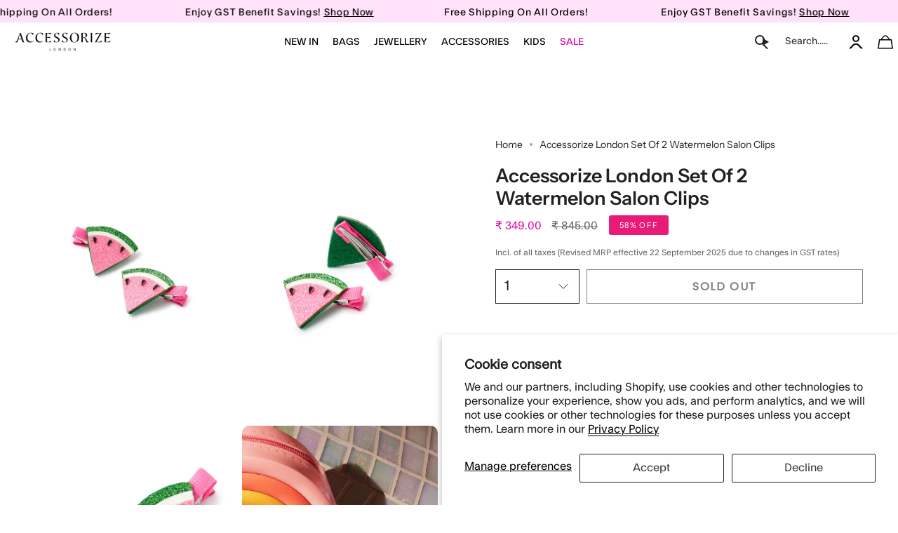

--- FILE ---
content_type: text/html; charset=utf-8
request_url: https://accessorizelondon.in/recommendations/products?section_id=api-product-recommendation&limit=4&product_id=6762832429121&intent=related
body_size: 1999
content:
<div id="shopify-section-api-product-recommendation" class="shopify-section"><template data-api-related-template><!-- /snippets/products-recommendation.liquid --><div class="grid-outer">
      <div class="grid grid--slider grid--slider-alt grid--mobile-slider"
        id="product-recommendations"
        data-slider
        data-options='{"watchCSS": true, "cellAlign": "left", "pageDots": false, "prevNextButtons": true, "adaptiveHeight": false, "wrapAround": false, "groupCells": true}'
        data-arrow-position-middle
        data-equalize-height="true"><div class="grid-item product-item product-item--centered product-item--outer-text product-item--has-quickbuy" id="product-item--api-product-recommendation-8875026514202" data-product-grid-item data-slide="0" data-slide-index="0">
  <div class="product-item__images " data-product-images>
  
  
  

 <!-- ✅ Flickity Slider for All Product Images -->
      <div class="product-gallery-slider js-flickity"
        data-flickity='{ 
          "cellAlign": "left",
          "contain": true,
          "wrapAround": true,
          "pageDots": false,
          "prevNextButtons": true,
          "imagesLoaded": true,
          "draggable": false
        }'><div class="gallery-cell">
            <a class="product-link" href="/products/accessorize-london-pearl-hair-clips-set-of-two" aria-label="Accessorize London Pearl Hair Clips Set Of Two" data-product-link="/products/accessorize-london-pearl-hair-clips-set-of-two">
            <deferred-image class="product-item__bg__under"><figure class="image-wrapper image-wrapper--cover lazy-image lazy-image--backfill is-loading" style="--aspect-ratio: 1.0;--aspect-ratio-mobile: 1.0;"> <span class="hide-title">imagetxt</span><img src="//accessorizelondon.in/cdn/shop/products/MA-68604513001_1.jpg?crop=center&amp;height=2000&amp;v=1702377170&amp;width=2000" alt="" width="2000" height="2000" loading="lazy" srcset="//accessorizelondon.in/cdn/shop/products/MA-68604513001_1.jpg?crop=center&amp;height=180&amp;v=1702377170&amp;width=180 180w, //accessorizelondon.in/cdn/shop/products/MA-68604513001_1.jpg?crop=center&amp;height=360&amp;v=1702377170&amp;width=360 360w, //accessorizelondon.in/cdn/shop/products/MA-68604513001_1.jpg?crop=center&amp;height=540&amp;v=1702377170&amp;width=540 540w, //accessorizelondon.in/cdn/shop/products/MA-68604513001_1.jpg?crop=center&amp;height=720&amp;v=1702377170&amp;width=720 720w, //accessorizelondon.in/cdn/shop/products/MA-68604513001_1.jpg?crop=center&amp;height=900&amp;v=1702377170&amp;width=900 900w, //accessorizelondon.in/cdn/shop/products/MA-68604513001_1.jpg?crop=center&amp;height=1080&amp;v=1702377170&amp;width=1080 1080w, //accessorizelondon.in/cdn/shop/products/MA-68604513001_1.jpg?crop=center&amp;height=1296&amp;v=1702377170&amp;width=1296 1296w, //accessorizelondon.in/cdn/shop/products/MA-68604513001_1.jpg?crop=center&amp;height=1512&amp;v=1702377170&amp;width=1512 1512w, //accessorizelondon.in/cdn/shop/products/MA-68604513001_1.jpg?crop=center&amp;height=1728&amp;v=1702377170&amp;width=1728 1728w, //accessorizelondon.in/cdn/shop/products/MA-68604513001_1.jpg?crop=center&amp;height=1950&amp;v=1702377170&amp;width=1950 1950w, //accessorizelondon.in/cdn/shop/products/MA-68604513001_1.jpg?v=1702377170&amp;width=2000 2000w" sizes="100vw" class=" is-loading ">
</figure>
</deferred-image>
            </a>
          </div><div class="gallery-cell">
            <a class="product-link" href="/products/accessorize-london-pearl-hair-clips-set-of-two" aria-label="Accessorize London Pearl Hair Clips Set Of Two" data-product-link="/products/accessorize-london-pearl-hair-clips-set-of-two">
            <deferred-image class="product-item__bg__under"><figure class="image-wrapper image-wrapper--cover lazy-image lazy-image--backfill is-loading" style="--aspect-ratio: 1.0;--aspect-ratio-mobile: 1.0;"> <span class="hide-title">imagetxt</span><img src="//accessorizelondon.in/cdn/shop/products/MA-68604513001_1.jpg?crop=center&amp;height=2000&amp;v=1702377170&amp;width=2000" alt="" width="2000" height="2000" loading="lazy" srcset="//accessorizelondon.in/cdn/shop/products/MA-68604513001_1.jpg?crop=center&amp;height=180&amp;v=1702377170&amp;width=180 180w, //accessorizelondon.in/cdn/shop/products/MA-68604513001_1.jpg?crop=center&amp;height=360&amp;v=1702377170&amp;width=360 360w, //accessorizelondon.in/cdn/shop/products/MA-68604513001_1.jpg?crop=center&amp;height=540&amp;v=1702377170&amp;width=540 540w, //accessorizelondon.in/cdn/shop/products/MA-68604513001_1.jpg?crop=center&amp;height=720&amp;v=1702377170&amp;width=720 720w, //accessorizelondon.in/cdn/shop/products/MA-68604513001_1.jpg?crop=center&amp;height=900&amp;v=1702377170&amp;width=900 900w, //accessorizelondon.in/cdn/shop/products/MA-68604513001_1.jpg?crop=center&amp;height=1080&amp;v=1702377170&amp;width=1080 1080w, //accessorizelondon.in/cdn/shop/products/MA-68604513001_1.jpg?crop=center&amp;height=1296&amp;v=1702377170&amp;width=1296 1296w, //accessorizelondon.in/cdn/shop/products/MA-68604513001_1.jpg?crop=center&amp;height=1512&amp;v=1702377170&amp;width=1512 1512w, //accessorizelondon.in/cdn/shop/products/MA-68604513001_1.jpg?crop=center&amp;height=1728&amp;v=1702377170&amp;width=1728 1728w, //accessorizelondon.in/cdn/shop/products/MA-68604513001_1.jpg?crop=center&amp;height=1950&amp;v=1702377170&amp;width=1950 1950w, //accessorizelondon.in/cdn/shop/products/MA-68604513001_1.jpg?v=1702377170&amp;width=2000 2000w" sizes="100vw" class=" is-loading ">
</figure>
</deferred-image>
            </a>
          </div><div class="gallery-cell">
            <a class="product-link" href="/products/accessorize-london-pearl-hair-clips-set-of-two" aria-label="Accessorize London Pearl Hair Clips Set Of Two" data-product-link="/products/accessorize-london-pearl-hair-clips-set-of-two">
            <deferred-image class="product-item__bg__under"><figure class="image-wrapper image-wrapper--cover lazy-image lazy-image--backfill is-loading" style="--aspect-ratio: 1.0;--aspect-ratio-mobile: 1.0;"> <span class="hide-title">imagetxt</span><img src="//accessorizelondon.in/cdn/shop/products/MA-68604513001_1.jpg?crop=center&amp;height=2000&amp;v=1702377170&amp;width=2000" alt="" width="2000" height="2000" loading="lazy" srcset="//accessorizelondon.in/cdn/shop/products/MA-68604513001_1.jpg?crop=center&amp;height=180&amp;v=1702377170&amp;width=180 180w, //accessorizelondon.in/cdn/shop/products/MA-68604513001_1.jpg?crop=center&amp;height=360&amp;v=1702377170&amp;width=360 360w, //accessorizelondon.in/cdn/shop/products/MA-68604513001_1.jpg?crop=center&amp;height=540&amp;v=1702377170&amp;width=540 540w, //accessorizelondon.in/cdn/shop/products/MA-68604513001_1.jpg?crop=center&amp;height=720&amp;v=1702377170&amp;width=720 720w, //accessorizelondon.in/cdn/shop/products/MA-68604513001_1.jpg?crop=center&amp;height=900&amp;v=1702377170&amp;width=900 900w, //accessorizelondon.in/cdn/shop/products/MA-68604513001_1.jpg?crop=center&amp;height=1080&amp;v=1702377170&amp;width=1080 1080w, //accessorizelondon.in/cdn/shop/products/MA-68604513001_1.jpg?crop=center&amp;height=1296&amp;v=1702377170&amp;width=1296 1296w, //accessorizelondon.in/cdn/shop/products/MA-68604513001_1.jpg?crop=center&amp;height=1512&amp;v=1702377170&amp;width=1512 1512w, //accessorizelondon.in/cdn/shop/products/MA-68604513001_1.jpg?crop=center&amp;height=1728&amp;v=1702377170&amp;width=1728 1728w, //accessorizelondon.in/cdn/shop/products/MA-68604513001_1.jpg?crop=center&amp;height=1950&amp;v=1702377170&amp;width=1950 1950w, //accessorizelondon.in/cdn/shop/products/MA-68604513001_1.jpg?v=1702377170&amp;width=2000 2000w" sizes="100vw" class=" is-loading ">
</figure>
</deferred-image>
            </a>
          </div><div class="gallery-cell">
            <a class="product-link" href="/products/accessorize-london-pearl-hair-clips-set-of-two" aria-label="Accessorize London Pearl Hair Clips Set Of Two" data-product-link="/products/accessorize-london-pearl-hair-clips-set-of-two">
            <deferred-image class="product-item__bg__under"><figure class="image-wrapper image-wrapper--cover lazy-image lazy-image--backfill is-loading" style="--aspect-ratio: 1.0;--aspect-ratio-mobile: 1.0;"> <span class="hide-title">imagetxt</span><img src="//accessorizelondon.in/cdn/shop/products/MA-68604513001_1.jpg?crop=center&amp;height=2000&amp;v=1702377170&amp;width=2000" alt="" width="2000" height="2000" loading="lazy" srcset="//accessorizelondon.in/cdn/shop/products/MA-68604513001_1.jpg?crop=center&amp;height=180&amp;v=1702377170&amp;width=180 180w, //accessorizelondon.in/cdn/shop/products/MA-68604513001_1.jpg?crop=center&amp;height=360&amp;v=1702377170&amp;width=360 360w, //accessorizelondon.in/cdn/shop/products/MA-68604513001_1.jpg?crop=center&amp;height=540&amp;v=1702377170&amp;width=540 540w, //accessorizelondon.in/cdn/shop/products/MA-68604513001_1.jpg?crop=center&amp;height=720&amp;v=1702377170&amp;width=720 720w, //accessorizelondon.in/cdn/shop/products/MA-68604513001_1.jpg?crop=center&amp;height=900&amp;v=1702377170&amp;width=900 900w, //accessorizelondon.in/cdn/shop/products/MA-68604513001_1.jpg?crop=center&amp;height=1080&amp;v=1702377170&amp;width=1080 1080w, //accessorizelondon.in/cdn/shop/products/MA-68604513001_1.jpg?crop=center&amp;height=1296&amp;v=1702377170&amp;width=1296 1296w, //accessorizelondon.in/cdn/shop/products/MA-68604513001_1.jpg?crop=center&amp;height=1512&amp;v=1702377170&amp;width=1512 1512w, //accessorizelondon.in/cdn/shop/products/MA-68604513001_1.jpg?crop=center&amp;height=1728&amp;v=1702377170&amp;width=1728 1728w, //accessorizelondon.in/cdn/shop/products/MA-68604513001_1.jpg?crop=center&amp;height=1950&amp;v=1702377170&amp;width=1950 1950w, //accessorizelondon.in/cdn/shop/products/MA-68604513001_1.jpg?v=1702377170&amp;width=2000 2000w" sizes="100vw" class=" is-loading ">
</figure>
</deferred-image>
            </a>
          </div></div>
      <!-- ✅ End Flickity Slider -->
   
   
    
  <span class="sale-box sale-box-gst"
    data-aos="fade"
    data-aos-delay="0"
    data-aos-duration="800"
    data-aos-anchor="#product-item--api-product-recommendation-8875026514202">
    GST Benefit Included
  </span>

  



</div>



  <div class="product-information" data-product-information>
    <div class="product-item__info">
       
    
    
      <a class="product-link" href="/products/accessorize-london-pearl-hair-clips-set-of-two" aria-label="Accessorize London Pearl Hair Clips Set Of Two" data-product-link="/products/accessorize-london-pearl-hair-clips-set-of-two">
          <p class="product-item__title">

            
              <span class="product-item">Accessorize London Pearl Hair Clips Set Of Two</span>
            
          </p>
   </a>





        <div class="product-item__price__holder"><div class="product-item__price" data-product-price>
            <span class="price sale">
  
    <span class="new-price">
      ₹ 402.00</span>
    
      
       <span class="old-price">₹ 1,340.00 </span>
    
    
    
      
       <span class="old-mrp">Old MRP ₹ 1445</span>
    
    
  
</span>

          </div>
        </div>
      
<div class="home-cls">
<quick-add-product>
      <div class="quick-add__holder1" data-quick-add-holder="8875026514202"><form method="post" action="/cart/add" id="ProductForm--api-product-recommendation-8875026514202" accept-charset="UTF-8" class="shopify-product-form" enctype="multipart/form-data"><input type="hidden" name="form_type" value="product" /><input type="hidden" name="utf8" value="✓" /><input type="hidden" name="id" value="47455925240090"><button class="quick-add__button caps 111 222"
              type="submit"
              name="add"
              data-add-to-cart
            >
              <span class="btn__text">Add to cart</span>
              <span class="btn__plus"></span>
              <span class="btn__added">&nbsp;</span>
              <span class="btn__loader">
                <svg height="18" width="18" class="svg-loader">
                  <circle r="7" cx="9" cy="9" />
                  <circle stroke-dasharray="87.96459430051421 87.96459430051421" r="7" cx="9" cy="9" />
                </svg>
              </span>
              <span class="btn__error" data-message-error>&nbsp;</span>
            </button><input type="hidden" name="product-id" value="8875026514202" /><input type="hidden" name="section-id" value="api-product-recommendation" /></form></div>
    </quick-add-product>
              </div>
      
    </div>
  </div>
</div><div class="grid-item product-item product-item--centered product-item--outer-text product-item--has-quickbuy" id="product-item--api-product-recommendation-9187281797402" data-product-grid-item data-slide="1" data-slide-index="1">
  <div class="product-item__images " data-product-images>
  
  
  

 <!-- ✅ Flickity Slider for All Product Images -->
      <div class="product-gallery-slider js-flickity"
        data-flickity='{ 
          "cellAlign": "left",
          "contain": true,
          "wrapAround": true,
          "pageDots": false,
          "prevNextButtons": true,
          "imagesLoaded": true,
          "draggable": false
        }'><div class="gallery-cell">
            <a class="product-link" href="/products/accessorize-london-girls-gold-sparkle-hair-clips-2-pack" aria-label="Accessorize London Girl&#39;s Gold Sparkle Hair Clips 2-Pack" data-product-link="/products/accessorize-london-girls-gold-sparkle-hair-clips-2-pack">
            <deferred-image class="product-item__bg__under"><figure class="image-wrapper image-wrapper--cover lazy-image lazy-image--backfill is-loading" style="--aspect-ratio: 1.0;--aspect-ratio-mobile: 1.0;"> <span class="hide-title">imagetxt</span><img src="//accessorizelondon.in/cdn/shop/files/MA-10001085381_1_5174f8ae-abab-48e6-96b8-8746f86dafd1.jpg?crop=center&amp;height=2000&amp;v=1713345702&amp;width=2000" alt="" width="2000" height="2000" loading="lazy" srcset="//accessorizelondon.in/cdn/shop/files/MA-10001085381_1_5174f8ae-abab-48e6-96b8-8746f86dafd1.jpg?crop=center&amp;height=180&amp;v=1713345702&amp;width=180 180w, //accessorizelondon.in/cdn/shop/files/MA-10001085381_1_5174f8ae-abab-48e6-96b8-8746f86dafd1.jpg?crop=center&amp;height=360&amp;v=1713345702&amp;width=360 360w, //accessorizelondon.in/cdn/shop/files/MA-10001085381_1_5174f8ae-abab-48e6-96b8-8746f86dafd1.jpg?crop=center&amp;height=540&amp;v=1713345702&amp;width=540 540w, //accessorizelondon.in/cdn/shop/files/MA-10001085381_1_5174f8ae-abab-48e6-96b8-8746f86dafd1.jpg?crop=center&amp;height=720&amp;v=1713345702&amp;width=720 720w, //accessorizelondon.in/cdn/shop/files/MA-10001085381_1_5174f8ae-abab-48e6-96b8-8746f86dafd1.jpg?crop=center&amp;height=900&amp;v=1713345702&amp;width=900 900w, //accessorizelondon.in/cdn/shop/files/MA-10001085381_1_5174f8ae-abab-48e6-96b8-8746f86dafd1.jpg?crop=center&amp;height=1080&amp;v=1713345702&amp;width=1080 1080w, //accessorizelondon.in/cdn/shop/files/MA-10001085381_1_5174f8ae-abab-48e6-96b8-8746f86dafd1.jpg?crop=center&amp;height=1296&amp;v=1713345702&amp;width=1296 1296w, //accessorizelondon.in/cdn/shop/files/MA-10001085381_1_5174f8ae-abab-48e6-96b8-8746f86dafd1.jpg?crop=center&amp;height=1512&amp;v=1713345702&amp;width=1512 1512w, //accessorizelondon.in/cdn/shop/files/MA-10001085381_1_5174f8ae-abab-48e6-96b8-8746f86dafd1.jpg?crop=center&amp;height=1728&amp;v=1713345702&amp;width=1728 1728w, //accessorizelondon.in/cdn/shop/files/MA-10001085381_1_5174f8ae-abab-48e6-96b8-8746f86dafd1.jpg?crop=center&amp;height=1950&amp;v=1713345702&amp;width=1950 1950w, //accessorizelondon.in/cdn/shop/files/MA-10001085381_1_5174f8ae-abab-48e6-96b8-8746f86dafd1.jpg?v=1713345702&amp;width=2000 2000w" sizes="100vw" class=" is-loading ">
</figure>
</deferred-image>
            </a>
          </div><div class="gallery-cell">
            <a class="product-link" href="/products/accessorize-london-girls-gold-sparkle-hair-clips-2-pack" aria-label="Accessorize London Girl&#39;s Gold Sparkle Hair Clips 2-Pack" data-product-link="/products/accessorize-london-girls-gold-sparkle-hair-clips-2-pack">
            <deferred-image class="product-item__bg__under"><figure class="image-wrapper image-wrapper--cover lazy-image lazy-image--backfill is-loading" style="--aspect-ratio: 1.0;--aspect-ratio-mobile: 1.0;"> <span class="hide-title">imagetxt</span><img src="//accessorizelondon.in/cdn/shop/files/MA-10001085381_1_5174f8ae-abab-48e6-96b8-8746f86dafd1.jpg?crop=center&amp;height=2000&amp;v=1713345702&amp;width=2000" alt="" width="2000" height="2000" loading="lazy" srcset="//accessorizelondon.in/cdn/shop/files/MA-10001085381_1_5174f8ae-abab-48e6-96b8-8746f86dafd1.jpg?crop=center&amp;height=180&amp;v=1713345702&amp;width=180 180w, //accessorizelondon.in/cdn/shop/files/MA-10001085381_1_5174f8ae-abab-48e6-96b8-8746f86dafd1.jpg?crop=center&amp;height=360&amp;v=1713345702&amp;width=360 360w, //accessorizelondon.in/cdn/shop/files/MA-10001085381_1_5174f8ae-abab-48e6-96b8-8746f86dafd1.jpg?crop=center&amp;height=540&amp;v=1713345702&amp;width=540 540w, //accessorizelondon.in/cdn/shop/files/MA-10001085381_1_5174f8ae-abab-48e6-96b8-8746f86dafd1.jpg?crop=center&amp;height=720&amp;v=1713345702&amp;width=720 720w, //accessorizelondon.in/cdn/shop/files/MA-10001085381_1_5174f8ae-abab-48e6-96b8-8746f86dafd1.jpg?crop=center&amp;height=900&amp;v=1713345702&amp;width=900 900w, //accessorizelondon.in/cdn/shop/files/MA-10001085381_1_5174f8ae-abab-48e6-96b8-8746f86dafd1.jpg?crop=center&amp;height=1080&amp;v=1713345702&amp;width=1080 1080w, //accessorizelondon.in/cdn/shop/files/MA-10001085381_1_5174f8ae-abab-48e6-96b8-8746f86dafd1.jpg?crop=center&amp;height=1296&amp;v=1713345702&amp;width=1296 1296w, //accessorizelondon.in/cdn/shop/files/MA-10001085381_1_5174f8ae-abab-48e6-96b8-8746f86dafd1.jpg?crop=center&amp;height=1512&amp;v=1713345702&amp;width=1512 1512w, //accessorizelondon.in/cdn/shop/files/MA-10001085381_1_5174f8ae-abab-48e6-96b8-8746f86dafd1.jpg?crop=center&amp;height=1728&amp;v=1713345702&amp;width=1728 1728w, //accessorizelondon.in/cdn/shop/files/MA-10001085381_1_5174f8ae-abab-48e6-96b8-8746f86dafd1.jpg?crop=center&amp;height=1950&amp;v=1713345702&amp;width=1950 1950w, //accessorizelondon.in/cdn/shop/files/MA-10001085381_1_5174f8ae-abab-48e6-96b8-8746f86dafd1.jpg?v=1713345702&amp;width=2000 2000w" sizes="100vw" class=" is-loading ">
</figure>
</deferred-image>
            </a>
          </div><div class="gallery-cell">
            <a class="product-link" href="/products/accessorize-london-girls-gold-sparkle-hair-clips-2-pack" aria-label="Accessorize London Girl&#39;s Gold Sparkle Hair Clips 2-Pack" data-product-link="/products/accessorize-london-girls-gold-sparkle-hair-clips-2-pack">
            <deferred-image class="product-item__bg__under"><figure class="image-wrapper image-wrapper--cover lazy-image lazy-image--backfill is-loading" style="--aspect-ratio: 1.0;--aspect-ratio-mobile: 1.0;"> <span class="hide-title">imagetxt</span><img src="//accessorizelondon.in/cdn/shop/files/MA-10001085381_1_5174f8ae-abab-48e6-96b8-8746f86dafd1.jpg?crop=center&amp;height=2000&amp;v=1713345702&amp;width=2000" alt="" width="2000" height="2000" loading="lazy" srcset="//accessorizelondon.in/cdn/shop/files/MA-10001085381_1_5174f8ae-abab-48e6-96b8-8746f86dafd1.jpg?crop=center&amp;height=180&amp;v=1713345702&amp;width=180 180w, //accessorizelondon.in/cdn/shop/files/MA-10001085381_1_5174f8ae-abab-48e6-96b8-8746f86dafd1.jpg?crop=center&amp;height=360&amp;v=1713345702&amp;width=360 360w, //accessorizelondon.in/cdn/shop/files/MA-10001085381_1_5174f8ae-abab-48e6-96b8-8746f86dafd1.jpg?crop=center&amp;height=540&amp;v=1713345702&amp;width=540 540w, //accessorizelondon.in/cdn/shop/files/MA-10001085381_1_5174f8ae-abab-48e6-96b8-8746f86dafd1.jpg?crop=center&amp;height=720&amp;v=1713345702&amp;width=720 720w, //accessorizelondon.in/cdn/shop/files/MA-10001085381_1_5174f8ae-abab-48e6-96b8-8746f86dafd1.jpg?crop=center&amp;height=900&amp;v=1713345702&amp;width=900 900w, //accessorizelondon.in/cdn/shop/files/MA-10001085381_1_5174f8ae-abab-48e6-96b8-8746f86dafd1.jpg?crop=center&amp;height=1080&amp;v=1713345702&amp;width=1080 1080w, //accessorizelondon.in/cdn/shop/files/MA-10001085381_1_5174f8ae-abab-48e6-96b8-8746f86dafd1.jpg?crop=center&amp;height=1296&amp;v=1713345702&amp;width=1296 1296w, //accessorizelondon.in/cdn/shop/files/MA-10001085381_1_5174f8ae-abab-48e6-96b8-8746f86dafd1.jpg?crop=center&amp;height=1512&amp;v=1713345702&amp;width=1512 1512w, //accessorizelondon.in/cdn/shop/files/MA-10001085381_1_5174f8ae-abab-48e6-96b8-8746f86dafd1.jpg?crop=center&amp;height=1728&amp;v=1713345702&amp;width=1728 1728w, //accessorizelondon.in/cdn/shop/files/MA-10001085381_1_5174f8ae-abab-48e6-96b8-8746f86dafd1.jpg?crop=center&amp;height=1950&amp;v=1713345702&amp;width=1950 1950w, //accessorizelondon.in/cdn/shop/files/MA-10001085381_1_5174f8ae-abab-48e6-96b8-8746f86dafd1.jpg?v=1713345702&amp;width=2000 2000w" sizes="100vw" class=" is-loading ">
</figure>
</deferred-image>
            </a>
          </div><div class="gallery-cell">
            <a class="product-link" href="/products/accessorize-london-girls-gold-sparkle-hair-clips-2-pack" aria-label="Accessorize London Girl&#39;s Gold Sparkle Hair Clips 2-Pack" data-product-link="/products/accessorize-london-girls-gold-sparkle-hair-clips-2-pack">
            <deferred-image class="product-item__bg__under"><figure class="image-wrapper image-wrapper--cover lazy-image lazy-image--backfill is-loading" style="--aspect-ratio: 1.0;--aspect-ratio-mobile: 1.0;"> <span class="hide-title">imagetxt</span><img src="//accessorizelondon.in/cdn/shop/files/MA-10001085381_1_5174f8ae-abab-48e6-96b8-8746f86dafd1.jpg?crop=center&amp;height=2000&amp;v=1713345702&amp;width=2000" alt="" width="2000" height="2000" loading="lazy" srcset="//accessorizelondon.in/cdn/shop/files/MA-10001085381_1_5174f8ae-abab-48e6-96b8-8746f86dafd1.jpg?crop=center&amp;height=180&amp;v=1713345702&amp;width=180 180w, //accessorizelondon.in/cdn/shop/files/MA-10001085381_1_5174f8ae-abab-48e6-96b8-8746f86dafd1.jpg?crop=center&amp;height=360&amp;v=1713345702&amp;width=360 360w, //accessorizelondon.in/cdn/shop/files/MA-10001085381_1_5174f8ae-abab-48e6-96b8-8746f86dafd1.jpg?crop=center&amp;height=540&amp;v=1713345702&amp;width=540 540w, //accessorizelondon.in/cdn/shop/files/MA-10001085381_1_5174f8ae-abab-48e6-96b8-8746f86dafd1.jpg?crop=center&amp;height=720&amp;v=1713345702&amp;width=720 720w, //accessorizelondon.in/cdn/shop/files/MA-10001085381_1_5174f8ae-abab-48e6-96b8-8746f86dafd1.jpg?crop=center&amp;height=900&amp;v=1713345702&amp;width=900 900w, //accessorizelondon.in/cdn/shop/files/MA-10001085381_1_5174f8ae-abab-48e6-96b8-8746f86dafd1.jpg?crop=center&amp;height=1080&amp;v=1713345702&amp;width=1080 1080w, //accessorizelondon.in/cdn/shop/files/MA-10001085381_1_5174f8ae-abab-48e6-96b8-8746f86dafd1.jpg?crop=center&amp;height=1296&amp;v=1713345702&amp;width=1296 1296w, //accessorizelondon.in/cdn/shop/files/MA-10001085381_1_5174f8ae-abab-48e6-96b8-8746f86dafd1.jpg?crop=center&amp;height=1512&amp;v=1713345702&amp;width=1512 1512w, //accessorizelondon.in/cdn/shop/files/MA-10001085381_1_5174f8ae-abab-48e6-96b8-8746f86dafd1.jpg?crop=center&amp;height=1728&amp;v=1713345702&amp;width=1728 1728w, //accessorizelondon.in/cdn/shop/files/MA-10001085381_1_5174f8ae-abab-48e6-96b8-8746f86dafd1.jpg?crop=center&amp;height=1950&amp;v=1713345702&amp;width=1950 1950w, //accessorizelondon.in/cdn/shop/files/MA-10001085381_1_5174f8ae-abab-48e6-96b8-8746f86dafd1.jpg?v=1713345702&amp;width=2000 2000w" sizes="100vw" class=" is-loading ">
</figure>
</deferred-image>
            </a>
          </div></div>
      <!-- ✅ End Flickity Slider -->
   
   
    
  <span class="sale-box"
    data-aos="fade"
    data-aos-delay="150"
    data-aos-duration="800"
    data-aos-anchor="#product-item--api-product-recommendation-9187281797402">
    NEW
  </span>




</div>



  <div class="product-information" data-product-information>
    <div class="product-item__info">
       
    
    
      <a class="product-link" href="/products/accessorize-london-girls-gold-sparkle-hair-clips-2-pack" aria-label="Accessorize London Girl&#39;s Gold Sparkle Hair Clips 2-Pack" data-product-link="/products/accessorize-london-girls-gold-sparkle-hair-clips-2-pack">
          <p class="product-item__title">

            
              <span class="product-item">Accessorize London Girl&#39;s Gold Sparkle Hair Clips 2-Pack</span>
            
          </p>
   </a>





        <div class="product-item__price__holder"><div class="product-item__price" data-product-price>
            <span class="price sale">
  
    <span class="new-price">
      ₹ 358.00</span>
    
      
       <span class="old-price">₹ 895.00 </span>
    
    
    
    
  
</span>

          </div>
        </div>
      
<div class="home-cls">
<quick-add-product>
      <div class="quick-add__holder1" data-quick-add-holder="9187281797402"><form method="post" action="/cart/add" id="ProductForm--api-product-recommendation-9187281797402" accept-charset="UTF-8" class="shopify-product-form" enctype="multipart/form-data"><input type="hidden" name="form_type" value="product" /><input type="hidden" name="utf8" value="✓" /><input type="hidden" name="id" value="48547263250714"><button class="quick-add__button caps 111 222"
              type="submit"
              name="add"
              data-add-to-cart
            >
              <span class="btn__text">Add to cart</span>
              <span class="btn__plus"></span>
              <span class="btn__added">&nbsp;</span>
              <span class="btn__loader">
                <svg height="18" width="18" class="svg-loader">
                  <circle r="7" cx="9" cy="9" />
                  <circle stroke-dasharray="87.96459430051421 87.96459430051421" r="7" cx="9" cy="9" />
                </svg>
              </span>
              <span class="btn__error" data-message-error>&nbsp;</span>
            </button><input type="hidden" name="product-id" value="9187281797402" /><input type="hidden" name="section-id" value="api-product-recommendation" /></form></div>
    </quick-add-product>
              </div>
      
    </div>
  </div>
</div><div class="grid-item product-item product-item--centered product-item--outer-text product-item--has-quickbuy" id="product-item--api-product-recommendation-8354002960666" data-product-grid-item data-slide="2" data-slide-index="2">
  <div class="product-item__images " data-product-images>
  
  
  

 <!-- ✅ Flickity Slider for All Product Images -->
      <div class="product-gallery-slider js-flickity"
        data-flickity='{ 
          "cellAlign": "left",
          "contain": true,
          "wrapAround": true,
          "pageDots": false,
          "prevNextButtons": true,
          "imagesLoaded": true,
          "draggable": false
        }'><div class="gallery-cell">
            <a class="product-link" href="/products/accessorize-london-girls-set-of-4-matt-hair-clic-clacs" aria-label="Accessorize London Girl&#39;s Set of 4 Matt Hair Clic Clacs" data-product-link="/products/accessorize-london-girls-set-of-4-matt-hair-clic-clacs">
            <deferred-image class="product-item__bg__under"><figure class="image-wrapper image-wrapper--cover lazy-image lazy-image--backfill is-loading" style="--aspect-ratio: 1.0;--aspect-ratio-mobile: 1.0;"> <span class="hide-title">imagetxt</span><img src="//accessorizelondon.in/cdn/shop/products/MA-58309099001_1.jpg?crop=center&amp;height=2000&amp;v=1686652508&amp;width=2000" alt="Accessorize London Girl&#39;s Set of 4 Matt Hair Clic Clacs" width="2000" height="2000" loading="lazy" srcset="//accessorizelondon.in/cdn/shop/products/MA-58309099001_1.jpg?crop=center&amp;height=180&amp;v=1686652508&amp;width=180 180w, //accessorizelondon.in/cdn/shop/products/MA-58309099001_1.jpg?crop=center&amp;height=360&amp;v=1686652508&amp;width=360 360w, //accessorizelondon.in/cdn/shop/products/MA-58309099001_1.jpg?crop=center&amp;height=540&amp;v=1686652508&amp;width=540 540w, //accessorizelondon.in/cdn/shop/products/MA-58309099001_1.jpg?crop=center&amp;height=720&amp;v=1686652508&amp;width=720 720w, //accessorizelondon.in/cdn/shop/products/MA-58309099001_1.jpg?crop=center&amp;height=900&amp;v=1686652508&amp;width=900 900w, //accessorizelondon.in/cdn/shop/products/MA-58309099001_1.jpg?crop=center&amp;height=1080&amp;v=1686652508&amp;width=1080 1080w, //accessorizelondon.in/cdn/shop/products/MA-58309099001_1.jpg?crop=center&amp;height=1296&amp;v=1686652508&amp;width=1296 1296w, //accessorizelondon.in/cdn/shop/products/MA-58309099001_1.jpg?crop=center&amp;height=1512&amp;v=1686652508&amp;width=1512 1512w, //accessorizelondon.in/cdn/shop/products/MA-58309099001_1.jpg?crop=center&amp;height=1728&amp;v=1686652508&amp;width=1728 1728w, //accessorizelondon.in/cdn/shop/products/MA-58309099001_1.jpg?crop=center&amp;height=1950&amp;v=1686652508&amp;width=1950 1950w, //accessorizelondon.in/cdn/shop/products/MA-58309099001_1.jpg?v=1686652508&amp;width=2000 2000w" sizes="100vw" class=" is-loading ">
</figure>
</deferred-image>
            </a>
          </div><div class="gallery-cell">
            <a class="product-link" href="/products/accessorize-london-girls-set-of-4-matt-hair-clic-clacs" aria-label="Accessorize London Girl&#39;s Set of 4 Matt Hair Clic Clacs" data-product-link="/products/accessorize-london-girls-set-of-4-matt-hair-clic-clacs">
            <deferred-image class="product-item__bg__under"><figure class="image-wrapper image-wrapper--cover lazy-image lazy-image--backfill is-loading" style="--aspect-ratio: 1.0;--aspect-ratio-mobile: 1.0;"> <span class="hide-title">imagetxt</span><img src="//accessorizelondon.in/cdn/shop/products/MA-58309099001_1.jpg?crop=center&amp;height=2000&amp;v=1686652508&amp;width=2000" alt="Accessorize London Girl&#39;s Set of 4 Matt Hair Clic Clacs" width="2000" height="2000" loading="lazy" srcset="//accessorizelondon.in/cdn/shop/products/MA-58309099001_1.jpg?crop=center&amp;height=180&amp;v=1686652508&amp;width=180 180w, //accessorizelondon.in/cdn/shop/products/MA-58309099001_1.jpg?crop=center&amp;height=360&amp;v=1686652508&amp;width=360 360w, //accessorizelondon.in/cdn/shop/products/MA-58309099001_1.jpg?crop=center&amp;height=540&amp;v=1686652508&amp;width=540 540w, //accessorizelondon.in/cdn/shop/products/MA-58309099001_1.jpg?crop=center&amp;height=720&amp;v=1686652508&amp;width=720 720w, //accessorizelondon.in/cdn/shop/products/MA-58309099001_1.jpg?crop=center&amp;height=900&amp;v=1686652508&amp;width=900 900w, //accessorizelondon.in/cdn/shop/products/MA-58309099001_1.jpg?crop=center&amp;height=1080&amp;v=1686652508&amp;width=1080 1080w, //accessorizelondon.in/cdn/shop/products/MA-58309099001_1.jpg?crop=center&amp;height=1296&amp;v=1686652508&amp;width=1296 1296w, //accessorizelondon.in/cdn/shop/products/MA-58309099001_1.jpg?crop=center&amp;height=1512&amp;v=1686652508&amp;width=1512 1512w, //accessorizelondon.in/cdn/shop/products/MA-58309099001_1.jpg?crop=center&amp;height=1728&amp;v=1686652508&amp;width=1728 1728w, //accessorizelondon.in/cdn/shop/products/MA-58309099001_1.jpg?crop=center&amp;height=1950&amp;v=1686652508&amp;width=1950 1950w, //accessorizelondon.in/cdn/shop/products/MA-58309099001_1.jpg?v=1686652508&amp;width=2000 2000w" sizes="100vw" class=" is-loading ">
</figure>
</deferred-image>
            </a>
          </div><div class="gallery-cell">
            <a class="product-link" href="/products/accessorize-london-girls-set-of-4-matt-hair-clic-clacs" aria-label="Accessorize London Girl&#39;s Set of 4 Matt Hair Clic Clacs" data-product-link="/products/accessorize-london-girls-set-of-4-matt-hair-clic-clacs">
            <deferred-image class="product-item__bg__under"><figure class="image-wrapper image-wrapper--cover lazy-image lazy-image--backfill is-loading" style="--aspect-ratio: 1.0;--aspect-ratio-mobile: 1.0;"> <span class="hide-title">imagetxt</span><img src="//accessorizelondon.in/cdn/shop/products/MA-58309099001_1.jpg?crop=center&amp;height=2000&amp;v=1686652508&amp;width=2000" alt="Accessorize London Girl&#39;s Set of 4 Matt Hair Clic Clacs" width="2000" height="2000" loading="lazy" srcset="//accessorizelondon.in/cdn/shop/products/MA-58309099001_1.jpg?crop=center&amp;height=180&amp;v=1686652508&amp;width=180 180w, //accessorizelondon.in/cdn/shop/products/MA-58309099001_1.jpg?crop=center&amp;height=360&amp;v=1686652508&amp;width=360 360w, //accessorizelondon.in/cdn/shop/products/MA-58309099001_1.jpg?crop=center&amp;height=540&amp;v=1686652508&amp;width=540 540w, //accessorizelondon.in/cdn/shop/products/MA-58309099001_1.jpg?crop=center&amp;height=720&amp;v=1686652508&amp;width=720 720w, //accessorizelondon.in/cdn/shop/products/MA-58309099001_1.jpg?crop=center&amp;height=900&amp;v=1686652508&amp;width=900 900w, //accessorizelondon.in/cdn/shop/products/MA-58309099001_1.jpg?crop=center&amp;height=1080&amp;v=1686652508&amp;width=1080 1080w, //accessorizelondon.in/cdn/shop/products/MA-58309099001_1.jpg?crop=center&amp;height=1296&amp;v=1686652508&amp;width=1296 1296w, //accessorizelondon.in/cdn/shop/products/MA-58309099001_1.jpg?crop=center&amp;height=1512&amp;v=1686652508&amp;width=1512 1512w, //accessorizelondon.in/cdn/shop/products/MA-58309099001_1.jpg?crop=center&amp;height=1728&amp;v=1686652508&amp;width=1728 1728w, //accessorizelondon.in/cdn/shop/products/MA-58309099001_1.jpg?crop=center&amp;height=1950&amp;v=1686652508&amp;width=1950 1950w, //accessorizelondon.in/cdn/shop/products/MA-58309099001_1.jpg?v=1686652508&amp;width=2000 2000w" sizes="100vw" class=" is-loading ">
</figure>
</deferred-image>
            </a>
          </div><div class="gallery-cell">
            <a class="product-link" href="/products/accessorize-london-girls-set-of-4-matt-hair-clic-clacs" aria-label="Accessorize London Girl&#39;s Set of 4 Matt Hair Clic Clacs" data-product-link="/products/accessorize-london-girls-set-of-4-matt-hair-clic-clacs">
            <deferred-image class="product-item__bg__under"><figure class="image-wrapper image-wrapper--cover lazy-image lazy-image--backfill is-loading" style="--aspect-ratio: 1.0;--aspect-ratio-mobile: 1.0;"> <span class="hide-title">imagetxt</span><img src="//accessorizelondon.in/cdn/shop/products/MA-58309099001_1.jpg?crop=center&amp;height=2000&amp;v=1686652508&amp;width=2000" alt="Accessorize London Girl&#39;s Set of 4 Matt Hair Clic Clacs" width="2000" height="2000" loading="lazy" srcset="//accessorizelondon.in/cdn/shop/products/MA-58309099001_1.jpg?crop=center&amp;height=180&amp;v=1686652508&amp;width=180 180w, //accessorizelondon.in/cdn/shop/products/MA-58309099001_1.jpg?crop=center&amp;height=360&amp;v=1686652508&amp;width=360 360w, //accessorizelondon.in/cdn/shop/products/MA-58309099001_1.jpg?crop=center&amp;height=540&amp;v=1686652508&amp;width=540 540w, //accessorizelondon.in/cdn/shop/products/MA-58309099001_1.jpg?crop=center&amp;height=720&amp;v=1686652508&amp;width=720 720w, //accessorizelondon.in/cdn/shop/products/MA-58309099001_1.jpg?crop=center&amp;height=900&amp;v=1686652508&amp;width=900 900w, //accessorizelondon.in/cdn/shop/products/MA-58309099001_1.jpg?crop=center&amp;height=1080&amp;v=1686652508&amp;width=1080 1080w, //accessorizelondon.in/cdn/shop/products/MA-58309099001_1.jpg?crop=center&amp;height=1296&amp;v=1686652508&amp;width=1296 1296w, //accessorizelondon.in/cdn/shop/products/MA-58309099001_1.jpg?crop=center&amp;height=1512&amp;v=1686652508&amp;width=1512 1512w, //accessorizelondon.in/cdn/shop/products/MA-58309099001_1.jpg?crop=center&amp;height=1728&amp;v=1686652508&amp;width=1728 1728w, //accessorizelondon.in/cdn/shop/products/MA-58309099001_1.jpg?crop=center&amp;height=1950&amp;v=1686652508&amp;width=1950 1950w, //accessorizelondon.in/cdn/shop/products/MA-58309099001_1.jpg?v=1686652508&amp;width=2000 2000w" sizes="100vw" class=" is-loading ">
</figure>
</deferred-image>
            </a>
          </div><div class="gallery-cell">
            <a class="product-link" href="/products/accessorize-london-girls-set-of-4-matt-hair-clic-clacs" aria-label="Accessorize London Girl&#39;s Set of 4 Matt Hair Clic Clacs" data-product-link="/products/accessorize-london-girls-set-of-4-matt-hair-clic-clacs">
            <deferred-image class="product-item__bg__under"><figure class="image-wrapper image-wrapper--cover lazy-image lazy-image--backfill is-loading" style="--aspect-ratio: 1.0;--aspect-ratio-mobile: 1.0;"> <span class="hide-title">imagetxt</span><img src="//accessorizelondon.in/cdn/shop/products/MA-58309099001_1.jpg?crop=center&amp;height=2000&amp;v=1686652508&amp;width=2000" alt="Accessorize London Girl&#39;s Set of 4 Matt Hair Clic Clacs" width="2000" height="2000" loading="lazy" srcset="//accessorizelondon.in/cdn/shop/products/MA-58309099001_1.jpg?crop=center&amp;height=180&amp;v=1686652508&amp;width=180 180w, //accessorizelondon.in/cdn/shop/products/MA-58309099001_1.jpg?crop=center&amp;height=360&amp;v=1686652508&amp;width=360 360w, //accessorizelondon.in/cdn/shop/products/MA-58309099001_1.jpg?crop=center&amp;height=540&amp;v=1686652508&amp;width=540 540w, //accessorizelondon.in/cdn/shop/products/MA-58309099001_1.jpg?crop=center&amp;height=720&amp;v=1686652508&amp;width=720 720w, //accessorizelondon.in/cdn/shop/products/MA-58309099001_1.jpg?crop=center&amp;height=900&amp;v=1686652508&amp;width=900 900w, //accessorizelondon.in/cdn/shop/products/MA-58309099001_1.jpg?crop=center&amp;height=1080&amp;v=1686652508&amp;width=1080 1080w, //accessorizelondon.in/cdn/shop/products/MA-58309099001_1.jpg?crop=center&amp;height=1296&amp;v=1686652508&amp;width=1296 1296w, //accessorizelondon.in/cdn/shop/products/MA-58309099001_1.jpg?crop=center&amp;height=1512&amp;v=1686652508&amp;width=1512 1512w, //accessorizelondon.in/cdn/shop/products/MA-58309099001_1.jpg?crop=center&amp;height=1728&amp;v=1686652508&amp;width=1728 1728w, //accessorizelondon.in/cdn/shop/products/MA-58309099001_1.jpg?crop=center&amp;height=1950&amp;v=1686652508&amp;width=1950 1950w, //accessorizelondon.in/cdn/shop/products/MA-58309099001_1.jpg?v=1686652508&amp;width=2000 2000w" sizes="100vw" class=" is-loading ">
</figure>
</deferred-image>
            </a>
          </div></div>
      <!-- ✅ End Flickity Slider -->
   
   
    
  <span class="sale-box"
    data-aos="fade"
    data-aos-delay="300"
    data-aos-duration="800"
    data-aos-anchor="#product-item--api-product-recommendation-8354002960666">
    NEW
  </span>




</div>



  <div class="product-information" data-product-information>
    <div class="product-item__info">
       
    
    
      <a class="product-link" href="/products/accessorize-london-girls-set-of-4-matt-hair-clic-clacs" aria-label="Accessorize London Girl&#39;s Set of 4 Matt Hair Clic Clacs" data-product-link="/products/accessorize-london-girls-set-of-4-matt-hair-clic-clacs">
          <p class="product-item__title">

            
              <span class="product-item">Accessorize London Girl&#39;s Set of 4 Matt Hair Clic Clacs</span>
            
          </p>
   </a>





        <div class="product-item__price__holder"><div class="product-item__price" data-product-price>
            <span class="price sale">
  
    <span class="new-price">
      ₹ 331.00</span>
    
      
       <span class="old-price">₹ 600.00 </span>
    
    
    
      
       <span class="old-mrp">Old MRP ₹ 645</span>
    
    
  
</span>

          </div>
        </div>
      
<div class="home-cls">
<quick-add-product>
      <div class="quick-add__holder1" data-quick-add-holder="8354002960666"><form method="post" action="/cart/add" id="ProductForm--api-product-recommendation-8354002960666" accept-charset="UTF-8" class="shopify-product-form" enctype="multipart/form-data"><input type="hidden" name="form_type" value="product" /><input type="hidden" name="utf8" value="✓" /><input type="hidden" name="id" value="45327702884634"><button class="quick-add__button caps 111 222"
              type="submit"
              name="add"
              data-add-to-cart
            >
              <span class="btn__text">Add to cart</span>
              <span class="btn__plus"></span>
              <span class="btn__added">&nbsp;</span>
              <span class="btn__loader">
                <svg height="18" width="18" class="svg-loader">
                  <circle r="7" cx="9" cy="9" />
                  <circle stroke-dasharray="87.96459430051421 87.96459430051421" r="7" cx="9" cy="9" />
                </svg>
              </span>
              <span class="btn__error" data-message-error>&nbsp;</span>
            </button><input type="hidden" name="product-id" value="8354002960666" /><input type="hidden" name="section-id" value="api-product-recommendation" /></form></div>
    </quick-add-product>
              </div>
      
    </div>
  </div>
</div><div class="grid-item product-item product-item--centered product-item--outer-text product-item--has-quickbuy" id="product-item--api-product-recommendation-9187325640986" data-product-grid-item data-slide="3" data-slide-index="3">
  <div class="product-item__images " data-product-images>
  
  
  

 <!-- ✅ Flickity Slider for All Product Images -->
      <div class="product-gallery-slider js-flickity"
        data-flickity='{ 
          "cellAlign": "left",
          "contain": true,
          "wrapAround": true,
          "pageDots": false,
          "prevNextButtons": true,
          "imagesLoaded": true,
          "draggable": false
        }'><div class="gallery-cell">
            <a class="product-link" href="/products/accessorize-london-womens-multi-wiggle-hair-clips-pack-2" aria-label="Accessorize London Women&#39;s Multi  Wiggle Hair Clips Pack-2" data-product-link="/products/accessorize-london-womens-multi-wiggle-hair-clips-pack-2">
            <deferred-image class="product-item__bg__under"><figure class="image-wrapper image-wrapper--cover lazy-image lazy-image--backfill is-loading" style="--aspect-ratio: 1.0;--aspect-ratio-mobile: 1.0;"> <span class="hide-title">imagetxt</span><img src="//accessorizelondon.in/cdn/shop/files/MA-10001869891_1_cdcfa0a2-e952-4067-9ab2-289a3b5d95ba.jpg?crop=center&amp;height=2000&amp;v=1713346306&amp;width=2000" alt="" width="2000" height="2000" loading="lazy" srcset="//accessorizelondon.in/cdn/shop/files/MA-10001869891_1_cdcfa0a2-e952-4067-9ab2-289a3b5d95ba.jpg?crop=center&amp;height=180&amp;v=1713346306&amp;width=180 180w, //accessorizelondon.in/cdn/shop/files/MA-10001869891_1_cdcfa0a2-e952-4067-9ab2-289a3b5d95ba.jpg?crop=center&amp;height=360&amp;v=1713346306&amp;width=360 360w, //accessorizelondon.in/cdn/shop/files/MA-10001869891_1_cdcfa0a2-e952-4067-9ab2-289a3b5d95ba.jpg?crop=center&amp;height=540&amp;v=1713346306&amp;width=540 540w, //accessorizelondon.in/cdn/shop/files/MA-10001869891_1_cdcfa0a2-e952-4067-9ab2-289a3b5d95ba.jpg?crop=center&amp;height=720&amp;v=1713346306&amp;width=720 720w, //accessorizelondon.in/cdn/shop/files/MA-10001869891_1_cdcfa0a2-e952-4067-9ab2-289a3b5d95ba.jpg?crop=center&amp;height=900&amp;v=1713346306&amp;width=900 900w, //accessorizelondon.in/cdn/shop/files/MA-10001869891_1_cdcfa0a2-e952-4067-9ab2-289a3b5d95ba.jpg?crop=center&amp;height=1080&amp;v=1713346306&amp;width=1080 1080w, //accessorizelondon.in/cdn/shop/files/MA-10001869891_1_cdcfa0a2-e952-4067-9ab2-289a3b5d95ba.jpg?crop=center&amp;height=1296&amp;v=1713346306&amp;width=1296 1296w, //accessorizelondon.in/cdn/shop/files/MA-10001869891_1_cdcfa0a2-e952-4067-9ab2-289a3b5d95ba.jpg?crop=center&amp;height=1512&amp;v=1713346306&amp;width=1512 1512w, //accessorizelondon.in/cdn/shop/files/MA-10001869891_1_cdcfa0a2-e952-4067-9ab2-289a3b5d95ba.jpg?crop=center&amp;height=1728&amp;v=1713346306&amp;width=1728 1728w, //accessorizelondon.in/cdn/shop/files/MA-10001869891_1_cdcfa0a2-e952-4067-9ab2-289a3b5d95ba.jpg?crop=center&amp;height=1950&amp;v=1713346306&amp;width=1950 1950w, //accessorizelondon.in/cdn/shop/files/MA-10001869891_1_cdcfa0a2-e952-4067-9ab2-289a3b5d95ba.jpg?v=1713346306&amp;width=2000 2000w" sizes="100vw" class=" is-loading ">
</figure>
</deferred-image>
            </a>
          </div><div class="gallery-cell">
            <a class="product-link" href="/products/accessorize-london-womens-multi-wiggle-hair-clips-pack-2" aria-label="Accessorize London Women&#39;s Multi  Wiggle Hair Clips Pack-2" data-product-link="/products/accessorize-london-womens-multi-wiggle-hair-clips-pack-2">
            <deferred-image class="product-item__bg__under"><figure class="image-wrapper image-wrapper--cover lazy-image lazy-image--backfill is-loading" style="--aspect-ratio: 1.0;--aspect-ratio-mobile: 1.0;"> <span class="hide-title">imagetxt</span><img src="//accessorizelondon.in/cdn/shop/files/MA-10001869891_1_cdcfa0a2-e952-4067-9ab2-289a3b5d95ba.jpg?crop=center&amp;height=2000&amp;v=1713346306&amp;width=2000" alt="" width="2000" height="2000" loading="lazy" srcset="//accessorizelondon.in/cdn/shop/files/MA-10001869891_1_cdcfa0a2-e952-4067-9ab2-289a3b5d95ba.jpg?crop=center&amp;height=180&amp;v=1713346306&amp;width=180 180w, //accessorizelondon.in/cdn/shop/files/MA-10001869891_1_cdcfa0a2-e952-4067-9ab2-289a3b5d95ba.jpg?crop=center&amp;height=360&amp;v=1713346306&amp;width=360 360w, //accessorizelondon.in/cdn/shop/files/MA-10001869891_1_cdcfa0a2-e952-4067-9ab2-289a3b5d95ba.jpg?crop=center&amp;height=540&amp;v=1713346306&amp;width=540 540w, //accessorizelondon.in/cdn/shop/files/MA-10001869891_1_cdcfa0a2-e952-4067-9ab2-289a3b5d95ba.jpg?crop=center&amp;height=720&amp;v=1713346306&amp;width=720 720w, //accessorizelondon.in/cdn/shop/files/MA-10001869891_1_cdcfa0a2-e952-4067-9ab2-289a3b5d95ba.jpg?crop=center&amp;height=900&amp;v=1713346306&amp;width=900 900w, //accessorizelondon.in/cdn/shop/files/MA-10001869891_1_cdcfa0a2-e952-4067-9ab2-289a3b5d95ba.jpg?crop=center&amp;height=1080&amp;v=1713346306&amp;width=1080 1080w, //accessorizelondon.in/cdn/shop/files/MA-10001869891_1_cdcfa0a2-e952-4067-9ab2-289a3b5d95ba.jpg?crop=center&amp;height=1296&amp;v=1713346306&amp;width=1296 1296w, //accessorizelondon.in/cdn/shop/files/MA-10001869891_1_cdcfa0a2-e952-4067-9ab2-289a3b5d95ba.jpg?crop=center&amp;height=1512&amp;v=1713346306&amp;width=1512 1512w, //accessorizelondon.in/cdn/shop/files/MA-10001869891_1_cdcfa0a2-e952-4067-9ab2-289a3b5d95ba.jpg?crop=center&amp;height=1728&amp;v=1713346306&amp;width=1728 1728w, //accessorizelondon.in/cdn/shop/files/MA-10001869891_1_cdcfa0a2-e952-4067-9ab2-289a3b5d95ba.jpg?crop=center&amp;height=1950&amp;v=1713346306&amp;width=1950 1950w, //accessorizelondon.in/cdn/shop/files/MA-10001869891_1_cdcfa0a2-e952-4067-9ab2-289a3b5d95ba.jpg?v=1713346306&amp;width=2000 2000w" sizes="100vw" class=" is-loading ">
</figure>
</deferred-image>
            </a>
          </div><div class="gallery-cell">
            <a class="product-link" href="/products/accessorize-london-womens-multi-wiggle-hair-clips-pack-2" aria-label="Accessorize London Women&#39;s Multi  Wiggle Hair Clips Pack-2" data-product-link="/products/accessorize-london-womens-multi-wiggle-hair-clips-pack-2">
            <deferred-image class="product-item__bg__under"><figure class="image-wrapper image-wrapper--cover lazy-image lazy-image--backfill is-loading" style="--aspect-ratio: 1.0;--aspect-ratio-mobile: 1.0;"> <span class="hide-title">imagetxt</span><img src="//accessorizelondon.in/cdn/shop/files/MA-10001869891_1_cdcfa0a2-e952-4067-9ab2-289a3b5d95ba.jpg?crop=center&amp;height=2000&amp;v=1713346306&amp;width=2000" alt="" width="2000" height="2000" loading="lazy" srcset="//accessorizelondon.in/cdn/shop/files/MA-10001869891_1_cdcfa0a2-e952-4067-9ab2-289a3b5d95ba.jpg?crop=center&amp;height=180&amp;v=1713346306&amp;width=180 180w, //accessorizelondon.in/cdn/shop/files/MA-10001869891_1_cdcfa0a2-e952-4067-9ab2-289a3b5d95ba.jpg?crop=center&amp;height=360&amp;v=1713346306&amp;width=360 360w, //accessorizelondon.in/cdn/shop/files/MA-10001869891_1_cdcfa0a2-e952-4067-9ab2-289a3b5d95ba.jpg?crop=center&amp;height=540&amp;v=1713346306&amp;width=540 540w, //accessorizelondon.in/cdn/shop/files/MA-10001869891_1_cdcfa0a2-e952-4067-9ab2-289a3b5d95ba.jpg?crop=center&amp;height=720&amp;v=1713346306&amp;width=720 720w, //accessorizelondon.in/cdn/shop/files/MA-10001869891_1_cdcfa0a2-e952-4067-9ab2-289a3b5d95ba.jpg?crop=center&amp;height=900&amp;v=1713346306&amp;width=900 900w, //accessorizelondon.in/cdn/shop/files/MA-10001869891_1_cdcfa0a2-e952-4067-9ab2-289a3b5d95ba.jpg?crop=center&amp;height=1080&amp;v=1713346306&amp;width=1080 1080w, //accessorizelondon.in/cdn/shop/files/MA-10001869891_1_cdcfa0a2-e952-4067-9ab2-289a3b5d95ba.jpg?crop=center&amp;height=1296&amp;v=1713346306&amp;width=1296 1296w, //accessorizelondon.in/cdn/shop/files/MA-10001869891_1_cdcfa0a2-e952-4067-9ab2-289a3b5d95ba.jpg?crop=center&amp;height=1512&amp;v=1713346306&amp;width=1512 1512w, //accessorizelondon.in/cdn/shop/files/MA-10001869891_1_cdcfa0a2-e952-4067-9ab2-289a3b5d95ba.jpg?crop=center&amp;height=1728&amp;v=1713346306&amp;width=1728 1728w, //accessorizelondon.in/cdn/shop/files/MA-10001869891_1_cdcfa0a2-e952-4067-9ab2-289a3b5d95ba.jpg?crop=center&amp;height=1950&amp;v=1713346306&amp;width=1950 1950w, //accessorizelondon.in/cdn/shop/files/MA-10001869891_1_cdcfa0a2-e952-4067-9ab2-289a3b5d95ba.jpg?v=1713346306&amp;width=2000 2000w" sizes="100vw" class=" is-loading ">
</figure>
</deferred-image>
            </a>
          </div><div class="gallery-cell">
            <a class="product-link" href="/products/accessorize-london-womens-multi-wiggle-hair-clips-pack-2" aria-label="Accessorize London Women&#39;s Multi  Wiggle Hair Clips Pack-2" data-product-link="/products/accessorize-london-womens-multi-wiggle-hair-clips-pack-2">
            <deferred-image class="product-item__bg__under"><figure class="image-wrapper image-wrapper--cover lazy-image lazy-image--backfill is-loading" style="--aspect-ratio: 1.0;--aspect-ratio-mobile: 1.0;"> <span class="hide-title">imagetxt</span><img src="//accessorizelondon.in/cdn/shop/files/MA-10001869891_1_cdcfa0a2-e952-4067-9ab2-289a3b5d95ba.jpg?crop=center&amp;height=2000&amp;v=1713346306&amp;width=2000" alt="" width="2000" height="2000" loading="lazy" srcset="//accessorizelondon.in/cdn/shop/files/MA-10001869891_1_cdcfa0a2-e952-4067-9ab2-289a3b5d95ba.jpg?crop=center&amp;height=180&amp;v=1713346306&amp;width=180 180w, //accessorizelondon.in/cdn/shop/files/MA-10001869891_1_cdcfa0a2-e952-4067-9ab2-289a3b5d95ba.jpg?crop=center&amp;height=360&amp;v=1713346306&amp;width=360 360w, //accessorizelondon.in/cdn/shop/files/MA-10001869891_1_cdcfa0a2-e952-4067-9ab2-289a3b5d95ba.jpg?crop=center&amp;height=540&amp;v=1713346306&amp;width=540 540w, //accessorizelondon.in/cdn/shop/files/MA-10001869891_1_cdcfa0a2-e952-4067-9ab2-289a3b5d95ba.jpg?crop=center&amp;height=720&amp;v=1713346306&amp;width=720 720w, //accessorizelondon.in/cdn/shop/files/MA-10001869891_1_cdcfa0a2-e952-4067-9ab2-289a3b5d95ba.jpg?crop=center&amp;height=900&amp;v=1713346306&amp;width=900 900w, //accessorizelondon.in/cdn/shop/files/MA-10001869891_1_cdcfa0a2-e952-4067-9ab2-289a3b5d95ba.jpg?crop=center&amp;height=1080&amp;v=1713346306&amp;width=1080 1080w, //accessorizelondon.in/cdn/shop/files/MA-10001869891_1_cdcfa0a2-e952-4067-9ab2-289a3b5d95ba.jpg?crop=center&amp;height=1296&amp;v=1713346306&amp;width=1296 1296w, //accessorizelondon.in/cdn/shop/files/MA-10001869891_1_cdcfa0a2-e952-4067-9ab2-289a3b5d95ba.jpg?crop=center&amp;height=1512&amp;v=1713346306&amp;width=1512 1512w, //accessorizelondon.in/cdn/shop/files/MA-10001869891_1_cdcfa0a2-e952-4067-9ab2-289a3b5d95ba.jpg?crop=center&amp;height=1728&amp;v=1713346306&amp;width=1728 1728w, //accessorizelondon.in/cdn/shop/files/MA-10001869891_1_cdcfa0a2-e952-4067-9ab2-289a3b5d95ba.jpg?crop=center&amp;height=1950&amp;v=1713346306&amp;width=1950 1950w, //accessorizelondon.in/cdn/shop/files/MA-10001869891_1_cdcfa0a2-e952-4067-9ab2-289a3b5d95ba.jpg?v=1713346306&amp;width=2000 2000w" sizes="100vw" class=" is-loading ">
</figure>
</deferred-image>
            </a>
          </div><div class="gallery-cell">
            <a class="product-link" href="/products/accessorize-london-womens-multi-wiggle-hair-clips-pack-2" aria-label="Accessorize London Women&#39;s Multi  Wiggle Hair Clips Pack-2" data-product-link="/products/accessorize-london-womens-multi-wiggle-hair-clips-pack-2">
            <deferred-image class="product-item__bg__under"><figure class="image-wrapper image-wrapper--cover lazy-image lazy-image--backfill is-loading" style="--aspect-ratio: 1.0;--aspect-ratio-mobile: 1.0;"> <span class="hide-title">imagetxt</span><img src="//accessorizelondon.in/cdn/shop/files/MA-10001869891_1_cdcfa0a2-e952-4067-9ab2-289a3b5d95ba.jpg?crop=center&amp;height=2000&amp;v=1713346306&amp;width=2000" alt="" width="2000" height="2000" loading="lazy" srcset="//accessorizelondon.in/cdn/shop/files/MA-10001869891_1_cdcfa0a2-e952-4067-9ab2-289a3b5d95ba.jpg?crop=center&amp;height=180&amp;v=1713346306&amp;width=180 180w, //accessorizelondon.in/cdn/shop/files/MA-10001869891_1_cdcfa0a2-e952-4067-9ab2-289a3b5d95ba.jpg?crop=center&amp;height=360&amp;v=1713346306&amp;width=360 360w, //accessorizelondon.in/cdn/shop/files/MA-10001869891_1_cdcfa0a2-e952-4067-9ab2-289a3b5d95ba.jpg?crop=center&amp;height=540&amp;v=1713346306&amp;width=540 540w, //accessorizelondon.in/cdn/shop/files/MA-10001869891_1_cdcfa0a2-e952-4067-9ab2-289a3b5d95ba.jpg?crop=center&amp;height=720&amp;v=1713346306&amp;width=720 720w, //accessorizelondon.in/cdn/shop/files/MA-10001869891_1_cdcfa0a2-e952-4067-9ab2-289a3b5d95ba.jpg?crop=center&amp;height=900&amp;v=1713346306&amp;width=900 900w, //accessorizelondon.in/cdn/shop/files/MA-10001869891_1_cdcfa0a2-e952-4067-9ab2-289a3b5d95ba.jpg?crop=center&amp;height=1080&amp;v=1713346306&amp;width=1080 1080w, //accessorizelondon.in/cdn/shop/files/MA-10001869891_1_cdcfa0a2-e952-4067-9ab2-289a3b5d95ba.jpg?crop=center&amp;height=1296&amp;v=1713346306&amp;width=1296 1296w, //accessorizelondon.in/cdn/shop/files/MA-10001869891_1_cdcfa0a2-e952-4067-9ab2-289a3b5d95ba.jpg?crop=center&amp;height=1512&amp;v=1713346306&amp;width=1512 1512w, //accessorizelondon.in/cdn/shop/files/MA-10001869891_1_cdcfa0a2-e952-4067-9ab2-289a3b5d95ba.jpg?crop=center&amp;height=1728&amp;v=1713346306&amp;width=1728 1728w, //accessorizelondon.in/cdn/shop/files/MA-10001869891_1_cdcfa0a2-e952-4067-9ab2-289a3b5d95ba.jpg?crop=center&amp;height=1950&amp;v=1713346306&amp;width=1950 1950w, //accessorizelondon.in/cdn/shop/files/MA-10001869891_1_cdcfa0a2-e952-4067-9ab2-289a3b5d95ba.jpg?v=1713346306&amp;width=2000 2000w" sizes="100vw" class=" is-loading ">
</figure>
</deferred-image>
            </a>
          </div></div>
      <!-- ✅ End Flickity Slider -->
   
   
    
  <span class="sale-box sale-box-gst"
    data-aos="fade"
    data-aos-delay="450"
    data-aos-duration="800"
    data-aos-anchor="#product-item--api-product-recommendation-9187325640986">
    GST Benefit Included
  </span>

  



</div>



  <div class="product-information" data-product-information>
    <div class="product-item__info">
       
    
    
      <a class="product-link" href="/products/accessorize-london-womens-multi-wiggle-hair-clips-pack-2" aria-label="Accessorize London Women&#39;s Multi  Wiggle Hair Clips Pack-2" data-product-link="/products/accessorize-london-womens-multi-wiggle-hair-clips-pack-2">
          <p class="product-item__title">

            
              <span class="mobile-show"> Multi  Wiggle Hair Clips Pack-2</span>
              <span class="desktop-show">Accessorize London Women&#39;s Multi  Wiggle Hair Clips Pack-2</span>
             
          </p>
   </a>





        <div class="product-item__price__holder"><div class="product-item__price" data-product-price>
            <span class="price sale">
  
    <span class="new-price">
      ₹ 443.00</span>
    
      
       <span class="old-price">₹ 1,385.00 </span>
    
    
    
      
       <span class="old-mrp">Old MRP ₹ 1495</span>
    
    
  
</span>

          </div>
        </div>
      
<div class="home-cls">
<quick-add-product>
      <div class="quick-add__holder1" data-quick-add-holder="9187325640986"><form method="post" action="/cart/add" id="ProductForm--api-product-recommendation-9187325640986" accept-charset="UTF-8" class="shopify-product-form" enctype="multipart/form-data"><input type="hidden" name="form_type" value="product" /><input type="hidden" name="utf8" value="✓" /><input type="hidden" name="id" value="48547340452122"><button class="quick-add__button caps 111 222"
              type="submit"
              name="add"
              data-add-to-cart
            >
              <span class="btn__text">Add to cart</span>
              <span class="btn__plus"></span>
              <span class="btn__added">&nbsp;</span>
              <span class="btn__loader">
                <svg height="18" width="18" class="svg-loader">
                  <circle r="7" cx="9" cy="9" />
                  <circle stroke-dasharray="87.96459430051421 87.96459430051421" r="7" cx="9" cy="9" />
                </svg>
              </span>
              <span class="btn__error" data-message-error>&nbsp;</span>
            </button><input type="hidden" name="product-id" value="9187325640986" /><input type="hidden" name="section-id" value="api-product-recommendation" /></form></div>
    </quick-add-product>
              </div>
      
    </div>
  </div>
</div></div>
    </div></template>
</div>

--- FILE ---
content_type: text/json
request_url: https://conf.config-security.com/model
body_size: 87
content:
{"title":"recommendation AI model (keras)","structure":"release_id=0x30:55:5f:6f:5e:5d:5e:77:78:3d:7b:58:5c:30:4f:34:34:5d:6a:30:36:5b:3a:55:47:7b:39:58:39;keras;6mxdwins1q5r2ju9qe00exdatbzks5c8gag7kzssreciimpndeekyr86m94shho6ulfqdcn0","weights":"../weights/30555f6f.h5","biases":"../biases/30555f6f.h5"}

--- FILE ---
content_type: text/javascript
request_url: https://cdn.starapps.studio/apps/vsk/accessorizelondon/data.js
body_size: 78168
content:
"use strict";"undefined"==typeof window.starapps_data&&(window.starapps_data={}),"undefined"==typeof window.starapps_data.product_groups&&(window.starapps_data.product_groups=[{"id":4894861,"products_preset_id":98765,"collections_swatch":"first_product_image","group_name":"13 Inch Laptop Work Tote Bag","option_name":"Color","collections_preset_id":98767,"display_position":"top","products_swatch":"first_product_image","mobile_products_preset_id":98765,"mobile_products_swatch":"first_product_image","mobile_collections_preset_id":98767,"mobile_collections_swatch":"first_product_image","same_products_preset_for_mobile":true,"same_collections_preset_for_mobile":true,"option_values":[{"id":8382666998042,"option_value":"Black","handle":"accessorize-london-womens-faux-leather-black-metal-detail-13-inch-laptop-work-tote-bag","published":true,"swatch_src":null,"swatch_value":null},{"id":9647076770074,"option_value":"Tan","handle":"accessorize-london-womens-faux-leather-tan-metal-detail-13-inch-laptop-work-tote-bag","published":true,"swatch_src":null,"swatch_value":null}]},{"id":4427613,"products_preset_id":98765,"collections_swatch":"first_product_image","group_name":"14k Z Real Gold Plated Heart Signet Ring","option_name":"Size","collections_preset_id":null,"display_position":"top","products_swatch":"first_product_image","mobile_products_preset_id":98765,"mobile_products_swatch":"first_product_image","mobile_collections_preset_id":null,"mobile_collections_swatch":"first_product_image","same_products_preset_for_mobile":true,"same_collections_preset_for_mobile":true,"option_values":[{"id":9531659976986,"option_value":"Small","handle":"accessorize-london-womens-14k-z-real-gold-plated-heart-signet-ring-small","published":true,"swatch_src":null,"swatch_value":null},{"id":9531660534042,"option_value":"Medium","handle":"accessorize-london-womens-14k-z-real-gold-plated-heart-signet-ring-medium","published":true,"swatch_src":null,"swatch_value":null},{"id":9531661222170,"option_value":"Large","handle":"accessorize-london-womens-14k-z-real-gold-plated-heart-signet-ring-large","published":true,"swatch_src":null,"swatch_value":null}]},{"id":1780470,"products_preset_id":98765,"collections_swatch":"first_product_image","group_name":"3 Compartment Card Holder","option_name":"Colors","collections_preset_id":null,"display_position":"top","products_swatch":"first_product_image","mobile_products_preset_id":98765,"mobile_products_swatch":"first_product_image","mobile_collections_preset_id":null,"mobile_collections_swatch":"first_product_image","same_products_preset_for_mobile":true,"same_collections_preset_for_mobile":true,"option_values":[{"id":6833068736577,"option_value":"Darks-Multi","handle":"accessorize-london-womens-faux-leather-darks-multi-3-compartment-card-holder","published":true,"swatch_src":"No","swatch_value":null},{"id":6833068474433,"option_value":"Cobalt","handle":"accessorize-london-womens-faux-leather-cobalt-3-compartment-card-holder","published":true,"swatch_src":"No","swatch_value":null},{"id":6833068834881,"option_value":"Khaki","handle":"accessorize-london-womens-faux-leather-khaki-colourblock-3-compartment-card-holder","published":true,"swatch_src":"No","swatch_value":null},{"id":6833068277825,"option_value":"Leopard","handle":"accessorize-london-womens-faux-leather-leopard-3-compartment-card-holder","published":true,"swatch_src":"No","swatch_value":null},{"id":6833068179521,"option_value":"Orche","handle":"accessorize-london-womens-faux-leather-ochre-3-compartment-card-holder","published":true,"swatch_src":"No","swatch_value":null},{"id":6833068638273,"option_value":"Red","handle":"accessorize-london-womens-faux-leather-red-3-compartment-card-holder","published":true,"swatch_src":"No","swatch_value":null},{"id":6833068965953,"option_value":"Teal","handle":"accessorize-london-womens-faux-leather-teal-colourblock-3-compartment-card-holder","published":true,"swatch_src":"No","swatch_value":null}]},{"id":4728155,"products_preset_id":98765,"collections_swatch":"first_product_image","group_name":"3 X ECLECTIC STONE RING","option_name":"Size","collections_preset_id":null,"display_position":"top","products_swatch":"first_product_image","mobile_products_preset_id":98765,"mobile_products_swatch":"first_product_image","mobile_collections_preset_id":null,"mobile_collections_swatch":"first_product_image","same_products_preset_for_mobile":true,"same_collections_preset_for_mobile":true,"option_values":[{"id":9611839963418,"option_value":"Small","handle":"accessorize-london-women-green-gemstone-rings-pack-of-3-small","published":true,"swatch_src":null,"swatch_value":null},{"id":9611840225562,"option_value":"Medium","handle":"accessorize-london-women-green-gemstone-rings-pack-of-3-medium","published":true,"swatch_src":null,"swatch_value":null},{"id":9611840389402,"option_value":"Large","handle":"accessorize-london-women-green-gemstone-rings-pack-of-3-large","published":true,"swatch_src":null,"swatch_value":null}]},{"id":4728154,"products_preset_id":98765,"collections_swatch":"first_product_image","group_name":"4 X FLOWER SPARKLE RINGS","option_name":"Size","collections_preset_id":null,"display_position":"top","products_swatch":"first_product_image","mobile_products_preset_id":98765,"mobile_products_swatch":"first_product_image","mobile_collections_preset_id":null,"mobile_collections_swatch":"first_product_image","same_products_preset_for_mobile":true,"same_collections_preset_for_mobile":true,"option_values":[{"id":9611836358938,"option_value":"Small","handle":"accessorize-london-women-gold-flower-sparkle-rings-white-pack-of-4-small","published":true,"swatch_src":null,"swatch_value":null},{"id":9611836555546,"option_value":"Medium","handle":"accessorize-london-women-gold-flower-sparkle-rings-white-pack-of-4-medium","published":true,"swatch_src":null,"swatch_value":null},{"id":9611836817690,"option_value":"Large","handle":"accessorize-london-women-gold-flower-sparkle-rings-white-pack-of-4-large","published":true,"swatch_src":null,"swatch_value":null}]},{"id":4728152,"products_preset_id":98765,"collections_swatch":"first_product_image","group_name":"4 X GREEN STONE RINGS","option_name":"Size","collections_preset_id":null,"display_position":"top","products_swatch":"first_product_image","mobile_products_preset_id":98765,"mobile_products_swatch":"first_product_image","mobile_collections_preset_id":null,"mobile_collections_swatch":"first_product_image","same_products_preset_for_mobile":true,"same_collections_preset_for_mobile":true,"option_values":[{"id":9611832983834,"option_value":"Small","handle":"accessorize-london-women-green-stone-rings-pack-of-4-small","published":true,"swatch_src":null,"swatch_value":null},{"id":9611833114906,"option_value":"Medium","handle":"accessorize-london-women-green-stone-rings-pack-of-4-medium","published":true,"swatch_src":null,"swatch_value":null},{"id":9611833311514,"option_value":"Large","handle":"accessorize-london-women-green-stone-rings-pack-of-4-large","published":true,"swatch_src":null,"swatch_value":null}]},{"id":5392697,"products_preset_id":98765,"collections_swatch":"first_product_image","group_name":"5 X FEATHER TURQ RING PACK","option_name":"Size","collections_preset_id":98767,"display_position":"top","products_swatch":"first_product_image","mobile_products_preset_id":98765,"mobile_products_swatch":"first_product_image","mobile_collections_preset_id":98767,"mobile_collections_swatch":"first_product_image","same_products_preset_for_mobile":true,"same_collections_preset_for_mobile":true,"option_values":[{"id":9798958514458,"option_value":"Small","handle":"feather-turq-ring-pack-of-5-small","published":true,"swatch_src":null,"swatch_value":null},{"id":9798958547226,"option_value":"Medium","handle":"feather-turq-ring-pack-of-5-medium","published":true,"swatch_src":null,"swatch_value":null},{"id":9798958579994,"option_value":"Large","handle":"feather-turq-ring-pack-of-5-large","published":true,"swatch_src":null,"swatch_value":null}]},{"id":4398606,"products_preset_id":98765,"collections_swatch":"first_product_image","group_name":"925 pure sterling silver abalone oxidise","option_name":"Size","collections_preset_id":98767,"display_position":"top","products_swatch":"first_product_image","mobile_products_preset_id":98765,"mobile_products_swatch":"first_product_image","mobile_collections_preset_id":98767,"mobile_collections_swatch":"first_product_image","same_products_preset_for_mobile":true,"same_collections_preset_for_mobile":true,"option_values":[{"id":8065427472666,"option_value":"Large","handle":"925-pure-sterling-silver-abalone-oxidised-ring-silver-for-women-large","published":true,"swatch_src":null,"swatch_value":null},{"id":8065427374362,"option_value":"Medium","handle":"925-pure-sterling-silver-abalone-oxidised-ring-silver-for-women-medium","published":true,"swatch_src":null,"swatch_value":null},{"id":8067589570842,"option_value":"Small","handle":"925-pure-sterling-silver-abalone-oxidised-ring-silver-for-women-small","published":true,"swatch_src":null,"swatch_value":null}]},{"id":4398607,"products_preset_id":98765,"collections_swatch":"first_product_image","group_name":"925 pure sterling silver barbed wire","option_name":"Size","collections_preset_id":98767,"display_position":"top","products_swatch":"first_product_image","mobile_products_preset_id":98765,"mobile_products_swatch":"first_product_image","mobile_collections_preset_id":98767,"mobile_collections_swatch":"first_product_image","same_products_preset_for_mobile":true,"same_collections_preset_for_mobile":true,"option_values":[{"id":8065426981146,"option_value":"Large","handle":"925-pure-sterling-silver-barbed-wire-ring-silver-for-women-large","published":true,"swatch_src":null,"swatch_value":null},{"id":8065426850074,"option_value":"Medium","handle":"925-pure-sterling-silver-barbed-wire-ring-silver-for-women-medium","published":true,"swatch_src":null,"swatch_value":null},{"id":8065426686234,"option_value":"Small","handle":"925-pure-sterling-silver-barbed-wire-ring-silver-for-women-small","published":true,"swatch_src":null,"swatch_value":null}]},{"id":4398608,"products_preset_id":98765,"collections_swatch":"first_product_image","group_name":"925 pure sterling silver bling encrusted","option_name":"Size","collections_preset_id":98767,"display_position":"top","products_swatch":"first_product_image","mobile_products_preset_id":98765,"mobile_products_swatch":"first_product_image","mobile_collections_preset_id":98767,"mobile_collections_swatch":"first_product_image","same_products_preset_for_mobile":true,"same_collections_preset_for_mobile":true,"option_values":[{"id":8065426325786,"option_value":"Large","handle":"925-pure-sterling-silver-bling-encrusted-band-ring-white-for-women-large","published":true,"swatch_src":null,"swatch_value":null},{"id":8065426260250,"option_value":"Medium","handle":"925-pure-sterling-silver-bling-encrusted-band-ring-white-for-women-medium","published":true,"swatch_src":null,"swatch_value":null},{"id":8065426194714,"option_value":"Small","handle":"925-pure-sterling-silver-bling-encrusted-band-ring-white-for-women-small","published":true,"swatch_src":null,"swatch_value":null}]},{"id":4398609,"products_preset_id":98765,"collections_swatch":"first_product_image","group_name":"925 pure sterling silver blue agate ring","option_name":"Size","collections_preset_id":98767,"display_position":"top","products_swatch":"first_product_image","mobile_products_preset_id":98765,"mobile_products_swatch":"first_product_image","mobile_collections_preset_id":98767,"mobile_collections_swatch":"first_product_image","same_products_preset_for_mobile":true,"same_collections_preset_for_mobile":true,"option_values":[{"id":8135888896282,"option_value":"Large","handle":"925-pure-sterling-silver-blue-agate-ring-for-women-large","published":true,"swatch_src":null,"swatch_value":null},{"id":8009798910234,"option_value":"Medium","handle":"925-pure-sterling-silver-blue-agate-ring-for-women-medium","published":true,"swatch_src":null,"swatch_value":null},{"id":8043941986586,"option_value":"Small","handle":"925-pure-sterling-silver-blue-agate-ring-for-women-small","published":true,"swatch_src":null,"swatch_value":null}]},{"id":4398610,"products_preset_id":98765,"collections_swatch":"first_product_image","group_name":"925 pure sterling silver bubble band","option_name":"Size","collections_preset_id":98767,"display_position":"top","products_swatch":"first_product_image","mobile_products_preset_id":98765,"mobile_products_swatch":"first_product_image","mobile_collections_preset_id":98767,"mobile_collections_swatch":"first_product_image","same_products_preset_for_mobile":true,"same_collections_preset_for_mobile":true,"option_values":[{"id":8151831445786,"option_value":"Large","handle":"925-pure-sterling-silver-bubble-band-ring-for-women-by-accessorize-london-large","published":true,"swatch_src":null,"swatch_value":null},{"id":8151831281946,"option_value":"Medium","handle":"925-pure-sterling-silver-bubble-band-ring-for-women-by-accessorize-london-medium","published":true,"swatch_src":null,"swatch_value":null},{"id":8151830954266,"option_value":"Small","handle":"925-pure-sterling-silver-bubble-band-ring-for-women-by-accessorize-london-small","published":true,"swatch_src":null,"swatch_value":null}]},{"id":4398613,"products_preset_id":98765,"collections_swatch":"first_product_image","group_name":"925 pure sterling silver chunky twisted","option_name":"Size","collections_preset_id":98767,"display_position":"top","products_swatch":"first_product_image","mobile_products_preset_id":98765,"mobile_products_swatch":"first_product_image","mobile_collections_preset_id":98767,"mobile_collections_swatch":"first_product_image","same_products_preset_for_mobile":true,"same_collections_preset_for_mobile":true,"option_values":[{"id":8065426587930,"option_value":"Large","handle":"925-pure-sterling-silver-chunky-twisted-ring-silver-for-women-large","published":true,"swatch_src":null,"swatch_value":null},{"id":8065426522394,"option_value":"Medium","handle":"925-pure-sterling-silver-chunky-twisted-ring-silver-for-women-medium","published":true,"swatch_src":null,"swatch_value":null},{"id":8065426456858,"option_value":"Small","handle":"925-pure-sterling-silver-chunky-twisted-ring-silver-for-women-small","published":true,"swatch_src":null,"swatch_value":null}]},{"id":4398614,"products_preset_id":98765,"collections_swatch":"first_product_image","group_name":"925 pure sterling silver cz teardrop","option_name":"Size","collections_preset_id":98767,"display_position":"top","products_swatch":"first_product_image","mobile_products_preset_id":98765,"mobile_products_swatch":"first_product_image","mobile_collections_preset_id":98767,"mobile_collections_swatch":"first_product_image","same_products_preset_for_mobile":true,"same_collections_preset_for_mobile":true,"option_values":[{"id":6758215417921,"option_value":"Large","handle":"925-pure-sterling-silver-cz-teardrop-ring-for-women-large","published":true,"swatch_src":null,"swatch_value":null},{"id":6758215221313,"option_value":"Medium","handle":"925-pure-sterling-silver-cz-teardrop-ring-for-women-medium","published":true,"swatch_src":null,"swatch_value":null},{"id":6757555437633,"option_value":"Small","handle":"925-sterling-pure-silver-cz-teardrop-ring-for-women","published":true,"swatch_src":null,"swatch_value":null}]},{"id":4398615,"products_preset_id":98765,"collections_swatch":"first_product_image","group_name":"925 pure sterling silver leaf ring set","option_name":"Size","collections_preset_id":98767,"display_position":"top","products_swatch":"first_product_image","mobile_products_preset_id":98765,"mobile_products_swatch":"first_product_image","mobile_collections_preset_id":98767,"mobile_collections_swatch":"first_product_image","same_products_preset_for_mobile":true,"same_collections_preset_for_mobile":true,"option_values":[{"id":8065426096410,"option_value":"Large","handle":"925-pure-sterling-silver-leaf-ring-set-of-3-silver-for-women-large","published":true,"swatch_src":null,"swatch_value":null},{"id":8065426030874,"option_value":"Medium","handle":"925-pure-sterling-silver-leaf-ring-set-of-3-silver-for-women-medium","published":true,"swatch_src":null,"swatch_value":null},{"id":8065425899802,"option_value":"Small","handle":"925-pure-sterling-silver-leaf-ring-set-of-3-silver-for-women-small","published":true,"swatch_src":null,"swatch_value":null}]},{"id":4398616,"products_preset_id":98765,"collections_swatch":"first_product_image","group_name":"925 pure sterling silver plain cross","option_name":"Size","collections_preset_id":98767,"display_position":"top","products_swatch":"first_product_image","mobile_products_preset_id":98765,"mobile_products_swatch":"first_product_image","mobile_collections_preset_id":98767,"mobile_collections_swatch":"first_product_image","same_products_preset_for_mobile":true,"same_collections_preset_for_mobile":true,"option_values":[{"id":6758216204353,"option_value":"Large","handle":"925-pure-sterling-silver-plain-cross-over-ring-for-women-large","published":true,"swatch_src":null,"swatch_value":null},{"id":6758216073281,"option_value":"Medium","handle":"925-pure-sterling-silver-plain-cross-over-ring-for-women-medium","published":true,"swatch_src":null,"swatch_value":null}]},{"id":4398633,"products_preset_id":98765,"collections_swatch":"first_product_image","group_name":"925 pure sterling silver plated twisted","option_name":"Size","collections_preset_id":98767,"display_position":"top","products_swatch":"first_product_image","mobile_products_preset_id":98765,"mobile_products_swatch":"first_product_image","mobile_collections_preset_id":98767,"mobile_collections_swatch":"first_product_image","same_products_preset_for_mobile":true,"same_collections_preset_for_mobile":true,"option_values":[{"id":8601625329946,"option_value":"Large","handle":"925-pure-sterling-silver-plated-twisted-ring-silver-large","published":true,"swatch_src":null,"swatch_value":null},{"id":8601625100570,"option_value":"Medium","handle":"925-pure-sterling-silver-plated-twisted-ring-silver-medium","published":true,"swatch_src":null,"swatch_value":null},{"id":8601624838426,"option_value":"Small","handle":"925-pure-sterling-silver-plated-twisted-ring-silver-small","published":true,"swatch_src":null,"swatch_value":null}]},{"id":4398618,"products_preset_id":98765,"collections_swatch":"first_product_image","group_name":"925 pure sterling silver princess cut cz","option_name":"Size","collections_preset_id":98767,"display_position":"top","products_swatch":"first_product_image","mobile_products_preset_id":98765,"mobile_products_swatch":"first_product_image","mobile_collections_preset_id":98767,"mobile_collections_swatch":"first_product_image","same_products_preset_for_mobile":true,"same_collections_preset_for_mobile":true,"option_values":[{"id":7993474875674,"option_value":"Large","handle":"925-pure-sterling-silver-princess-cut-cz-twist-ring-for-women-large","published":true,"swatch_src":null,"swatch_value":null},{"id":7993474810138,"option_value":"Medium","handle":"925-pure-sterling-silver-princess-cut-cz-twist-ring-for-women-medium","published":true,"swatch_src":null,"swatch_value":null},{"id":7993474744602,"option_value":"Small","handle":"925-pure-sterling-silver-princess-cut-cz-twist-ring-for-women-small","published":true,"swatch_src":null,"swatch_value":null}]},{"id":4398619,"products_preset_id":98765,"collections_swatch":"first_product_image","group_name":"925 pure sterling silver round cut cubic","option_name":"Size","collections_preset_id":98767,"display_position":"top","products_swatch":"first_product_image","mobile_products_preset_id":98765,"mobile_products_swatch":"first_product_image","mobile_collections_preset_id":98767,"mobile_collections_swatch":"first_product_image","same_products_preset_for_mobile":true,"same_collections_preset_for_mobile":true,"option_values":[{"id":7993475006746,"option_value":"Large","handle":"925-pure-sterling-silver-round-cut-cubic-zirconia-twist-ring-white-large","published":true,"swatch_src":null,"swatch_value":null},{"id":7993474973978,"option_value":"Medium","handle":"925-pure-sterling-silver-round-cut-cubic-zirconia-twist-ring-white-medium","published":true,"swatch_src":null,"swatch_value":null},{"id":7993474908442,"option_value":"Small","handle":"925-pure-sterling-silver-round-cut-cubic-zirconia-twist-ring-white-small","published":true,"swatch_src":null,"swatch_value":null}]},{"id":4398620,"products_preset_id":98765,"collections_swatch":"first_product_image","group_name":"925 pure sterling silver set of 3 pastel","option_name":"Size","collections_preset_id":98767,"display_position":"top","products_swatch":"first_product_image","mobile_products_preset_id":98765,"mobile_products_swatch":"first_product_image","mobile_collections_preset_id":98767,"mobile_collections_swatch":"first_product_image","same_products_preset_for_mobile":true,"same_collections_preset_for_mobile":true,"option_values":[{"id":6807124148289,"option_value":"Large","handle":"925-pure-sterling-silver-set-of-3-pastel-swarovski-stacking-silver-ring-pack-large","published":true,"swatch_src":null,"swatch_value":null},{"id":6807124115521,"option_value":"Medium","handle":"925-pure-sterling-silver-set-of-3-pastel-swarovski-stacking-silver-ring-pack-medium","published":true,"swatch_src":null,"swatch_value":null},{"id":6807123984449,"option_value":"Small","handle":"925-pure-sterling-silver-set-of-3-pastel-swarovski-stacking-silver-ring-pack-small","published":true,"swatch_src":null,"swatch_value":null}]},{"id":4398621,"products_preset_id":98765,"collections_swatch":"first_product_image","group_name":"925 pure sterling silver sparkle circle","option_name":"Size","collections_preset_id":98767,"display_position":"top","products_swatch":"first_product_image","mobile_products_preset_id":98765,"mobile_products_swatch":"first_product_image","mobile_collections_preset_id":98767,"mobile_collections_swatch":"first_product_image","same_products_preset_for_mobile":true,"same_collections_preset_for_mobile":true,"option_values":[{"id":8065425801498,"option_value":"Medium","handle":"925-pure-sterling-silver-sparkle-circle-ring-for-women-medium","published":true,"swatch_src":null,"swatch_value":null},{"id":8043941921050,"option_value":"Small","handle":"925-pure-sterling-silver-sparkle-circle-ring-for-women-small","published":true,"swatch_src":null,"swatch_value":null}]},{"id":4398627,"products_preset_id":98765,"collections_swatch":"first_product_image","group_name":"925 pure sterling silver sparkle heart","option_name":"Size","collections_preset_id":null,"display_position":"top","products_swatch":"first_product_image","mobile_products_preset_id":98765,"mobile_products_swatch":"first_product_image","mobile_collections_preset_id":null,"mobile_collections_swatch":"first_product_image","same_products_preset_for_mobile":true,"same_collections_preset_for_mobile":true,"option_values":[{"id":8065427177754,"option_value":"Medium","handle":"925-pure-sterling-silver-sparkle-heart-ring-silver-for-women-medium","published":true,"swatch_src":null,"swatch_value":null},{"id":8065427210522,"option_value":"Large","handle":"925-pure-sterling-silver-sparkle-heart-ring-silver-for-women-large","published":true,"swatch_src":null,"swatch_value":null},{"id":8079602680090,"option_value":"Small","handle":"925-pure-sterling-silver-sparkle-heart-ring-silver-for-women-small","published":true,"swatch_src":null,"swatch_value":null}]},{"id":4398631,"products_preset_id":98765,"collections_swatch":"first_product_image","group_name":"925 recycled sterling silver rose quartz blue","option_name":"Size","collections_preset_id":98767,"display_position":"top","products_swatch":"first_product_image","mobile_products_preset_id":98765,"mobile_products_swatch":"first_product_image","mobile_collections_preset_id":98767,"mobile_collections_swatch":"first_product_image","same_products_preset_for_mobile":true,"same_collections_preset_for_mobile":true,"option_values":[{"id":8738842476826,"option_value":"Large","handle":"925-recycled-sterling-silver-rose-quartz-rings-set-of-two-blue-large","published":true,"swatch_src":null,"swatch_value":null},{"id":8738841657626,"option_value":"Medium","handle":"925-recycled-sterling-silver-rose-quartz-rings-set-of-two-blue-medium","published":true,"swatch_src":null,"swatch_value":null},{"id":8738840838426,"option_value":"Small","handle":"925-recycled-sterling-silver-rose-quartz-rings-set-of-two-blue-small","published":true,"swatch_src":null,"swatch_value":null}]},{"id":4398632,"products_preset_id":98765,"collections_swatch":"first_product_image","group_name":"925 recycled sterling silver rose quartz pink","option_name":"Size","collections_preset_id":98767,"display_position":"top","products_swatch":"first_product_image","mobile_products_preset_id":98765,"mobile_products_swatch":"first_product_image","mobile_collections_preset_id":98767,"mobile_collections_swatch":"first_product_image","same_products_preset_for_mobile":true,"same_collections_preset_for_mobile":true,"option_values":[{"id":8738840117530,"option_value":"Large","handle":"925-recycled-sterling-silver-rose-quartz-rings-set-of-two-pink-large","published":true,"swatch_src":null,"swatch_value":null},{"id":8738839068954,"option_value":"Medium","handle":"925-recycled-sterling-silver-rose-quartz-rings-set-of-two-pink-medium","published":true,"swatch_src":null,"swatch_value":null},{"id":8738838020378,"option_value":"Small","handle":"925-recycled-sterling-silver-rose-quartz-rings-set-of-two-pink-small","published":true,"swatch_src":null,"swatch_value":null}]},{"id":4398635,"products_preset_id":98765,"collections_swatch":"first_product_image","group_name":"925 sterling silver plated feather ring","option_name":"Size","collections_preset_id":98767,"display_position":"top","products_swatch":"first_product_image","mobile_products_preset_id":98765,"mobile_products_swatch":"first_product_image","mobile_collections_preset_id":98767,"mobile_collections_swatch":"first_product_image","same_products_preset_for_mobile":true,"same_collections_preset_for_mobile":true,"option_values":[{"id":8738837135642,"option_value":"Large","handle":"925-sterling-silver-plated-feather-ring-silver-large","published":true,"swatch_src":null,"swatch_value":null},{"id":8738836152602,"option_value":"Medium","handle":"925-sterling-silver-plated-feather-ring-silver-medium","published":true,"swatch_src":null,"swatch_value":null},{"id":8738835071258,"option_value":"Small","handle":"925-sterling-silver-plated-feather-ring-silver-small","published":true,"swatch_src":null,"swatch_value":null}]},{"id":4398636,"products_preset_id":98765,"collections_swatch":"first_product_image","group_name":"925 sterling silver plated leaf band rin","option_name":"Size","collections_preset_id":98767,"display_position":"top","products_swatch":"first_product_image","mobile_products_preset_id":98765,"mobile_products_swatch":"first_product_image","mobile_collections_preset_id":98767,"mobile_collections_swatch":"first_product_image","same_products_preset_for_mobile":true,"same_collections_preset_for_mobile":true,"option_values":[{"id":8738831827226,"option_value":"Large","handle":"925-sterling-silver-plated-leaf-band-ring-silver-large","published":true,"swatch_src":null,"swatch_value":null},{"id":8738830876954,"option_value":"Medium","handle":"925-sterling-silver-plated-leaf-band-ring-silver-medium","published":true,"swatch_src":null,"swatch_value":null},{"id":8738829959450,"option_value":"Small","handle":"925-sterling-silver-plated-leaf-band-ring-silver-small","published":true,"swatch_src":null,"swatch_value":null}]},{"id":4398637,"products_preset_id":98765,"collections_swatch":"first_product_image","group_name":"925 sterling silver plated textured ring","option_name":"Size","collections_preset_id":98767,"display_position":"top","products_swatch":"first_product_image","mobile_products_preset_id":98765,"mobile_products_swatch":"first_product_image","mobile_collections_preset_id":98767,"mobile_collections_swatch":"first_product_image","same_products_preset_for_mobile":true,"same_collections_preset_for_mobile":true,"option_values":[{"id":8738834120986,"option_value":"Large","handle":"925-sterling-silver-plated-textured-rings-set-of-two-silver-large","published":true,"swatch_src":null,"swatch_value":null},{"id":8738833465626,"option_value":"Medium","handle":"925-sterling-silver-plated-textured-rings-set-of-two-silver-medium","published":true,"swatch_src":null,"swatch_value":null},{"id":8738832613658,"option_value":"Small","handle":"925-sterling-silver-plated-textured-rings-set-of-two-silver-small","published":true,"swatch_src":null,"swatch_value":null}]},{"id":3793395,"products_preset_id":98765,"collections_swatch":"first_product_image","group_name":"Abby Camera Bag","option_name":"Colors","collections_preset_id":98767,"display_position":"top","products_swatch":"first_product_image","mobile_products_preset_id":98765,"mobile_products_swatch":"first_product_image","mobile_collections_preset_id":98767,"mobile_collections_swatch":"first_product_image","same_products_preset_for_mobile":true,"same_collections_preset_for_mobile":true,"option_values":[{"id":8601612321050,"option_value":"TAN","handle":"accessorize-london-womens-tan-abby-camera-bag","published":true,"swatch_src":"No","swatch_value":null},{"id":8601612550426,"option_value":"NAVY","handle":"accessorize-london-womens-navy-abby-camera-bag","published":true,"swatch_src":"No","swatch_value":null}]},{"id":1775309,"products_preset_id":98765,"collections_swatch":"first_product_image","group_name":"Abby Sling","option_name":"Colors","collections_preset_id":null,"display_position":"top","products_swatch":"first_product_image","mobile_products_preset_id":98765,"mobile_products_swatch":"first_product_image","mobile_collections_preset_id":null,"mobile_collections_swatch":"first_product_image","same_products_preset_for_mobile":true,"same_collections_preset_for_mobile":true,"option_values":[{"id":6827273125953,"option_value":"Tan","handle":"accessorize-london-womens-faux-leather-tan-abby-sling-bag","published":true,"swatch_src":"No","swatch_value":null},{"id":6827273191489,"option_value":"Blue","handle":"accessorize-london-womens-faux-leather-blue-abby-sling-bag","published":true,"swatch_src":"No","swatch_value":null},{"id":6827273093185,"option_value":"Black","handle":"accessorize-london-womens-faux-leather-black-abby-sling-bag","published":true,"swatch_src":"No","swatch_value":null},{"id":6827273158721,"option_value":"Pink","handle":"accessorize-london-womens-faux-leather-pink-abby-sling-bag","published":true,"swatch_src":"No","swatch_value":null}]},{"id":4398888,"products_preset_id":98765,"collections_swatch":"first_product_image","group_name":"accessorize london country retreat","option_name":"Size","collections_preset_id":98767,"display_position":"top","products_swatch":"first_product_image","mobile_products_preset_id":98765,"mobile_products_swatch":"first_product_image","mobile_collections_preset_id":98767,"mobile_collections_swatch":"first_product_image","same_products_preset_for_mobile":true,"same_collections_preset_for_mobile":true,"option_values":[{"id":6761364881473,"option_value":"Large","handle":"accessorize-london-womens-country-retreat-set-of-3-mixed-gems-rings-large","published":true,"swatch_src":null,"swatch_value":null},{"id":6761364848705,"option_value":"Medium","handle":"accessorize-london-womens-country-retreat-set-of-3-mixed-gems-rings-medium","published":true,"swatch_src":null,"swatch_value":null},{"id":6761364815937,"option_value":"Small","handle":"accessorize-london-womens-country-retreat-set-of-3-mixed-gems-rings-small","published":true,"swatch_src":null,"swatch_value":null}]},{"id":4415936,"products_preset_id":98765,"collections_swatch":"first_product_image","group_name":"accessorize london gold pretty gem","option_name":"Size","collections_preset_id":98767,"display_position":"top","products_swatch":"first_product_image","mobile_products_preset_id":98765,"mobile_products_swatch":"first_product_image","mobile_collections_preset_id":98767,"mobile_collections_swatch":"first_product_image","same_products_preset_for_mobile":true,"same_collections_preset_for_mobile":true,"option_values":[{"id":9466020593946,"option_value":"Large","handle":"accessorize-london-womens-gold-pretty-gem-rings-gold-set-of-3-large","published":true,"swatch_src":null,"swatch_value":null},{"id":9466020069658,"option_value":"Medium","handle":"accessorize-london-womens-gold-pretty-gem-rings-gold-set-of-3-medium","published":true,"swatch_src":null,"swatch_value":null},{"id":9466019479834,"option_value":"Small","handle":"accessorize-london-womens-gold-pretty-gem-rings-gold-set-of-3-small","published":true,"swatch_src":null,"swatch_value":null}]},{"id":4415946,"products_preset_id":98765,"collections_swatch":"first_product_image","group_name":"accessorize london gold silver","option_name":"Size","collections_preset_id":98767,"display_position":"top","products_swatch":"first_product_image","mobile_products_preset_id":98765,"mobile_products_swatch":"first_product_image","mobile_collections_preset_id":98767,"mobile_collections_swatch":"first_product_image","same_products_preset_for_mobile":true,"same_collections_preset_for_mobile":true,"option_values":[{"id":6758209355841,"option_value":"Medium","handle":"accessorize-london-womens-gold-silver-snake-ring-medium","published":true,"swatch_src":null,"swatch_value":null},{"id":6758209224769,"option_value":"Small","handle":"accessorize-london-womens-gold-silver-snake-ring-small","published":true,"swatch_src":null,"swatch_value":null}]},{"id":4415993,"products_preset_id":98765,"collections_swatch":"first_product_image","group_name":"accessorize london pink 90s flash","option_name":"Size","collections_preset_id":98767,"display_position":"top","products_swatch":"first_product_image","mobile_products_preset_id":98765,"mobile_products_swatch":"first_product_image","mobile_collections_preset_id":98767,"mobile_collections_swatch":"first_product_image","same_products_preset_for_mobile":true,"same_collections_preset_for_mobile":true,"option_values":[{"id":6824032403521,"option_value":"Large","handle":"accessorize-london-womens-pink-90s-flashback-set-of-2-diamante-signt-ring-pack-large","published":true,"swatch_src":null,"swatch_value":null},{"id":6824032370753,"option_value":"Medium","handle":"accessorize-london-womens-pink-90s-flashback-set-of-2-diamante-signt-ring-pack-medium","published":true,"swatch_src":null,"swatch_value":null},{"id":6824032337985,"option_value":"Small","handle":"accessorize-london-womens-pink-90s-flashback-set-of-2-diamante-signt-ring-pack-small","published":true,"swatch_src":null,"swatch_value":null}]},{"id":4415994,"products_preset_id":98765,"collections_swatch":"first_product_image","group_name":"accessorize london pink celestial","option_name":"Size","collections_preset_id":98767,"display_position":"top","products_swatch":"first_product_image","mobile_products_preset_id":98765,"mobile_products_swatch":"first_product_image","mobile_collections_preset_id":98767,"mobile_collections_swatch":"first_product_image","same_products_preset_for_mobile":true,"same_collections_preset_for_mobile":true,"option_values":[{"id":8043941822746,"option_value":"Small","handle":"accessorize-london-womens-pink-celestial-raw-cut-stone-statement-ring-small","published":true,"swatch_src":null,"swatch_value":null},{"id":8857787040026,"option_value":"Large","handle":"accessorize-london-womens-pink-celestial-raw-cut-stone-statement-ring-large","published":true,"swatch_src":null,"swatch_value":null},{"id":6910066524225,"option_value":"Medium","handle":"accessorize-london-womens-pink-celestial-raw-cut-stone-statement-ring","published":true,"swatch_src":null,"swatch_value":null}]},{"id":4416036,"products_preset_id":98765,"collections_swatch":"first_product_image","group_name":"accessorize london sparkle","option_name":"Size","collections_preset_id":98767,"display_position":"top","products_swatch":"first_product_image","mobile_products_preset_id":98765,"mobile_products_swatch":"first_product_image","mobile_collections_preset_id":98767,"mobile_collections_swatch":"first_product_image","same_products_preset_for_mobile":true,"same_collections_preset_for_mobile":true,"option_values":[{"id":9014091219226,"option_value":"Large","handle":"accessorize-london-womens-sparkle-stacking-ring-set-white-large","published":true,"swatch_src":null,"swatch_value":null},{"id":9014091088154,"option_value":"Medium","handle":"accessorize-london-womens-sparkle-stacking-ring-set-white-medium","published":true,"swatch_src":null,"swatch_value":null},{"id":9014091055386,"option_value":"Small","handle":"accessorize-london-womens-sparkle-stacking-ring-set-white-small","published":true,"swatch_src":null,"swatch_value":null}]},{"id":4398641,"products_preset_id":98765,"collections_swatch":"first_product_image","group_name":"accessorize london womens 2 blue crystal","option_name":"Size","collections_preset_id":98767,"display_position":"top","products_swatch":"first_product_image","mobile_products_preset_id":98765,"mobile_products_swatch":"first_product_image","mobile_collections_preset_id":98767,"mobile_collections_swatch":"first_product_image","same_products_preset_for_mobile":true,"same_collections_preset_for_mobile":true,"option_values":[{"id":8085526937882,"option_value":"Large","handle":"accessorize-london-womens-2-blue-crystal-stacking-ring-set-large","published":true,"swatch_src":null,"swatch_value":null},{"id":8085526806810,"option_value":"Medium","handle":"accessorize-london-womens-2-blue-crystal-stacking-ring-set-medium","published":true,"swatch_src":null,"swatch_value":null}]},{"id":4398642,"products_preset_id":98765,"collections_swatch":"first_product_image","group_name":"accessorize london womens 2 pack gold st","option_name":"Size","collections_preset_id":98767,"display_position":"top","products_swatch":"first_product_image","mobile_products_preset_id":98765,"mobile_products_swatch":"first_product_image","mobile_collections_preset_id":98767,"mobile_collections_swatch":"first_product_image","same_products_preset_for_mobile":true,"same_collections_preset_for_mobile":true,"option_values":[{"id":8079615459610,"option_value":"Large","handle":"accessorize-london-womens-2-pack-gold-star-and-moon-ring-large","published":true,"swatch_src":null,"swatch_value":null},{"id":8079615263002,"option_value":"Medium","handle":"accessorize-london-womens-2-pack-gold-star-and-moon-ring-medium","published":true,"swatch_src":null,"swatch_value":null},{"id":8079614935322,"option_value":"Small","handle":"accessorize-london-womens-2-pack-gold-star-and-moon-ring-small","published":true,"swatch_src":null,"swatch_value":null}]},{"id":4398643,"products_preset_id":98765,"collections_swatch":"first_product_image","group_name":"accessorize london womens 3 x heart vine","option_name":"Size","collections_preset_id":98767,"display_position":"top","products_swatch":"first_product_image","mobile_products_preset_id":98765,"mobile_products_swatch":"first_product_image","mobile_collections_preset_id":98767,"mobile_collections_swatch":"first_product_image","same_products_preset_for_mobile":true,"same_collections_preset_for_mobile":true,"option_values":[{"id":8571508883738,"option_value":"Large","handle":"accessorize-london-womens-3-x-heart-vine-rings-large","published":true,"swatch_src":null,"swatch_value":null},{"id":8571506852122,"option_value":"Medium","handle":"accessorize-london-womens-3-x-heart-vine-rings-medium","published":true,"swatch_src":null,"swatch_value":null}]},{"id":4398877,"products_preset_id":98765,"collections_swatch":"first_product_image","group_name":"accessorize london womens beaded rings","option_name":"Size","collections_preset_id":98767,"display_position":"top","products_swatch":"first_product_image","mobile_products_preset_id":98765,"mobile_products_swatch":"first_product_image","mobile_collections_preset_id":98767,"mobile_collections_swatch":"first_product_image","same_products_preset_for_mobile":true,"same_collections_preset_for_mobile":true,"option_values":[{"id":8875029889306,"option_value":"Large","handle":"accessorize-london-womens-beaded-rings-set-of-three-gold-large","published":true,"swatch_src":null,"swatch_value":null},{"id":8875029496090,"option_value":"Medium","handle":"accessorize-london-womens-beaded-rings-set-of-three-gold-medium","published":true,"swatch_src":null,"swatch_value":null},{"id":8857820266778,"option_value":"Small","handle":"accessorize-london-womens-beaded-rings-set-of-three-gold-small","published":true,"swatch_src":null,"swatch_value":null}]},{"id":4398878,"products_preset_id":98765,"collections_swatch":"first_product_image","group_name":"accessorize london womens blue bevelled","option_name":"Size","collections_preset_id":98767,"display_position":"top","products_swatch":"first_product_image","mobile_products_preset_id":98765,"mobile_products_swatch":"first_product_image","mobile_collections_preset_id":98767,"mobile_collections_swatch":"first_product_image","same_products_preset_for_mobile":true,"same_collections_preset_for_mobile":true,"option_values":[{"id":8761838010650,"option_value":"Large","handle":"accessorize-london-womens-blue-bevelled-edge-gem-ring-large","published":true,"swatch_src":null,"swatch_value":null},{"id":8761837879578,"option_value":"Medium","handle":"accessorize-london-womens-blue-bevelled-edge-gem-ring-medium","published":true,"swatch_src":null,"swatch_value":null},{"id":8761837814042,"option_value":"Small","handle":"accessorize-london-womens-blue-bevelled-edge-gem-ring-small","published":true,"swatch_src":null,"swatch_value":null}]},{"id":4398879,"products_preset_id":98765,"collections_swatch":"first_product_image","group_name":"accessorize london womens blue chunky gem","option_name":"Size","collections_preset_id":98767,"display_position":"top","products_swatch":"first_product_image","mobile_products_preset_id":98765,"mobile_products_swatch":"first_product_image","mobile_collections_preset_id":98767,"mobile_collections_swatch":"first_product_image","same_products_preset_for_mobile":true,"same_collections_preset_for_mobile":true,"option_values":[{"id":8832274039066,"option_value":"Large","handle":"accessorize-london-womens-blue-chunky-gem-ring-large","published":true,"swatch_src":null,"swatch_value":null},{"id":8832273678618,"option_value":"Medium","handle":"accessorize-london-womens-blue-chunky-gem-ring-medium","published":true,"swatch_src":null,"swatch_value":null},{"id":8832273285402,"option_value":"Small","handle":"accessorize-london-womens-blue-chunky-gem-ring-small","published":true,"swatch_src":null,"swatch_value":null}]},{"id":4398880,"products_preset_id":98765,"collections_swatch":"first_product_image","group_name":"accessorize london womens blue crystal","option_name":"Size","collections_preset_id":98767,"display_position":"top","products_swatch":"first_product_image","mobile_products_preset_id":98765,"mobile_products_swatch":"first_product_image","mobile_collections_preset_id":98767,"mobile_collections_swatch":"first_product_image","same_products_preset_for_mobile":true,"same_collections_preset_for_mobile":true,"option_values":[{"id":8151830495514,"option_value":"Large","handle":"accessorize-london-womens-blue-crystal-stacking-ring-set-large","published":true,"swatch_src":null,"swatch_value":null},{"id":8151830167834,"option_value":"Medium","handle":"accessorize-london-womens-blue-crystal-stacking-ring-set-medium","published":true,"swatch_src":null,"swatch_value":null}]},{"id":4398882,"products_preset_id":98765,"collections_swatch":"first_product_image","group_name":"accessorize london womens blue gem band","option_name":"Size","collections_preset_id":98767,"display_position":"top","products_swatch":"first_product_image","mobile_products_preset_id":98765,"mobile_products_swatch":"first_product_image","mobile_collections_preset_id":98767,"mobile_collections_swatch":"first_product_image","same_products_preset_for_mobile":true,"same_collections_preset_for_mobile":true,"option_values":[{"id":9295335260442,"option_value":"Large","handle":"accessorize-london-womens-blue-gem-band-rings-pack-of-5-large","published":true,"swatch_src":null,"swatch_value":null},{"id":9295334965530,"option_value":"Medium","handle":"accessorize-london-womens-blue-gem-band-rings-pack-of-5-medium","published":true,"swatch_src":null,"swatch_value":null},{"id":9295334867226,"option_value":"Small","handle":"accessorize-london-womens-blue-gem-band-rings-pack-of-5-small","published":true,"swatch_src":null,"swatch_value":null}]},{"id":4398883,"products_preset_id":98765,"collections_swatch":"first_product_image","group_name":"accessorize london womens blue gem clust","option_name":"Size","collections_preset_id":98767,"display_position":"top","products_swatch":"first_product_image","mobile_products_preset_id":98765,"mobile_products_swatch":"first_product_image","mobile_collections_preset_id":98767,"mobile_collections_swatch":"first_product_image","same_products_preset_for_mobile":true,"same_collections_preset_for_mobile":true,"option_values":[{"id":8875015242010,"option_value":"Large","handle":"accessorize-london-womens-blue-gem-cluster-ring-blue-large","published":true,"swatch_src":null,"swatch_value":null},{"id":8875014848794,"option_value":"Medium","handle":"accessorize-london-womens-blue-gem-cluster-ring-blue-medium","published":true,"swatch_src":null,"swatch_value":null},{"id":8875014586650,"option_value":"Small","handle":"accessorize-london-womens-blue-gem-cluster-ring-blue-small","published":true,"swatch_src":null,"swatch_value":null}]},{"id":4398884,"products_preset_id":98765,"collections_swatch":"first_product_image","group_name":"accessorize london womens chain gem ring","option_name":"Size","collections_preset_id":98767,"display_position":"top","products_swatch":"first_product_image","mobile_products_preset_id":98765,"mobile_products_swatch":"first_product_image","mobile_collections_preset_id":98767,"mobile_collections_swatch":"first_product_image","same_products_preset_for_mobile":true,"same_collections_preset_for_mobile":true,"option_values":[{"id":8738812231962,"option_value":"One Size","handle":"accessorize-london-womens-chain-gem-ring-green","published":true,"swatch_src":null,"swatch_value":null},{"id":8601622642970,"option_value":"Large","handle":"accessorize-london-womens-chain-gem-ring-green-large","published":true,"swatch_src":null,"swatch_value":null},{"id":8601622216986,"option_value":"Medium","handle":"accessorize-london-womens-chain-gem-ring-green-medium","published":true,"swatch_src":null,"swatch_value":null}]},{"id":4398885,"products_preset_id":98765,"collections_swatch":"first_product_image","group_name":"accessorize london womens chunky gem ring","option_name":"Size","collections_preset_id":98767,"display_position":"top","products_swatch":"first_product_image","mobile_products_preset_id":98765,"mobile_products_swatch":"first_product_image","mobile_collections_preset_id":98767,"mobile_collections_swatch":"first_product_image","same_products_preset_for_mobile":true,"same_collections_preset_for_mobile":true,"option_values":[{"id":8761840435482,"option_value":"Large","handle":"accessorize-london-womens-chunky-gem-ring-blue-large","published":true,"swatch_src":null,"swatch_value":null},{"id":8761840271642,"option_value":"Medium","handle":"accessorize-london-womens-chunky-gem-ring-blue-medium","published":true,"swatch_src":null,"swatch_value":null},{"id":8761839976730,"option_value":"Small","handle":"accessorize-london-womens-chunky-gem-ring-blue-small","published":true,"swatch_src":null,"swatch_value":null}]},{"id":4398891,"products_preset_id":98765,"collections_swatch":"first_product_image","group_name":"accessorize london womens crystal sparkle","option_name":"Size","collections_preset_id":98767,"display_position":"top","products_swatch":"first_product_image","mobile_products_preset_id":98765,"mobile_products_swatch":"first_product_image","mobile_collections_preset_id":98767,"mobile_collections_swatch":"first_product_image","same_products_preset_for_mobile":true,"same_collections_preset_for_mobile":true,"option_values":[{"id":8897960182042,"option_value":"Large","handle":"accessorize-london-womens-crystal-sparkle-rings-set-of-three-white-large","published":true,"swatch_src":null,"swatch_value":null},{"id":8897960018202,"option_value":"Medium","handle":"accessorize-london-womens-crystal-sparkle-rings-set-of-three-white-medium","published":true,"swatch_src":null,"swatch_value":null},{"id":8897959887130,"option_value":"Small","handle":"accessorize-london-womens-crystal-sparkle-rings-set-of-three-white-small","published":true,"swatch_src":null,"swatch_value":null}]},{"id":4398889,"products_preset_id":98765,"collections_swatch":"first_product_image","group_name":"accessorize london womens crystal star","option_name":"Size","collections_preset_id":98767,"display_position":"top","products_swatch":"first_product_image","mobile_products_preset_id":98765,"mobile_products_swatch":"first_product_image","mobile_collections_preset_id":98767,"mobile_collections_swatch":"first_product_image","same_products_preset_for_mobile":true,"same_collections_preset_for_mobile":true,"option_values":[{"id":8085536014618,"option_value":"Large","handle":"accessorize-london-womens-crystal-set-of-2-sparkle-star-and-knot-ring-large","published":true,"swatch_src":null,"swatch_value":null},{"id":8085535949082,"option_value":"Medium","handle":"accessorize-london-womens-crystal-set-of-2-sparkle-star-and-knot-ring-medium","published":true,"swatch_src":null,"swatch_value":null},{"id":8085535785242,"option_value":"Small","handle":"accessorize-london-womens-crystal-set-of-2-sparkle-star-and-knot-ring-small","published":true,"swatch_src":null,"swatch_value":null}]},{"id":4398892,"products_preset_id":98765,"collections_swatch":"first_product_image","group_name":"accessorize london womens crystal super","option_name":"Size","collections_preset_id":98767,"display_position":"top","products_swatch":"first_product_image","mobile_products_preset_id":98765,"mobile_products_swatch":"first_product_image","mobile_collections_preset_id":98767,"mobile_collections_swatch":"first_product_image","same_products_preset_for_mobile":true,"same_collections_preset_for_mobile":true,"option_values":[{"id":6841859014721,"option_value":"Large","handle":"accessorize-london-womens-crystal-super-classics-set-of-6-crystal-pearl-ring-pack-large","published":true,"swatch_src":null,"swatch_value":null},{"id":6841858981953,"option_value":"Medium","handle":"accessorize-london-womens-crystal-super-classics-set-of-6-crystal-pearl-ring-pack-medium","published":true,"swatch_src":null,"swatch_value":null},{"id":6841858916417,"option_value":"Small","handle":"accessorize-london-womens-crystal-super-classics-set-of-6-crystal-pearl-ring-pack-small","published":true,"swatch_src":null,"swatch_value":null}]},{"id":4398893,"products_preset_id":98765,"collections_swatch":"first_product_image","group_name":"accessorize london womens eclectic gem","option_name":"Size","collections_preset_id":98767,"display_position":"top","products_swatch":"first_product_image","mobile_products_preset_id":98765,"mobile_products_swatch":"first_product_image","mobile_collections_preset_id":98767,"mobile_collections_swatch":"first_product_image","same_products_preset_for_mobile":true,"same_collections_preset_for_mobile":true,"option_values":[{"id":8601624543514,"option_value":"Large","handle":"accessorize-london-womens-eclectic-gem-and-stone-ring-green-large","published":true,"swatch_src":null,"swatch_value":null},{"id":8601624281370,"option_value":"Medium","handle":"accessorize-london-womens-eclectic-gem-and-stone-ring-green-medium","published":true,"swatch_src":null,"swatch_value":null},{"id":8601623920922,"option_value":"Small","handle":"accessorize-london-womens-eclectic-gem-and-stone-ring-green-small","published":true,"swatch_src":null,"swatch_value":null}]},{"id":4415701,"products_preset_id":98765,"collections_swatch":"first_product_image","group_name":"accessorize london womens emerald cut","option_name":"Size","collections_preset_id":98767,"display_position":"top","products_swatch":"first_product_image","mobile_products_preset_id":98765,"mobile_products_swatch":"first_product_image","mobile_collections_preset_id":98767,"mobile_collections_swatch":"first_product_image","same_products_preset_for_mobile":true,"same_collections_preset_for_mobile":true,"option_values":[{"id":8073513566490,"option_value":"Large","handle":"accessorize-london-womens-emerald-cut-statement-ring-large","published":true,"swatch_src":null,"swatch_value":null},{"id":8073512812826,"option_value":"Medium","handle":"accessorize-london-womens-emerald-cut-statement-ring-medium","published":true,"swatch_src":null,"swatch_value":null},{"id":8073511993626,"option_value":"Small","handle":"accessorize-london-womens-emerald-cut-statement-ring-small","published":true,"swatch_src":null,"swatch_value":null}]},{"id":4415702,"products_preset_id":98765,"collections_swatch":"first_product_image","group_name":"accessorize london womens feel good bezel","option_name":"Size","collections_preset_id":98767,"display_position":"top","products_swatch":"first_product_image","mobile_products_preset_id":98765,"mobile_products_swatch":"first_product_image","mobile_collections_preset_id":98767,"mobile_collections_swatch":"first_product_image","same_products_preset_for_mobile":true,"same_collections_preset_for_mobile":true,"option_values":[{"id":6757365841985,"option_value":"Large","handle":"accessorize-london-womens-feel-good-bezel-cut-eternity-ring","published":true,"swatch_src":null,"swatch_value":null},{"id":6758210732097,"option_value":"Medium","handle":"accessorize-london-womens-feel-good-bezel-cut-eternity-ring-medium","published":true,"swatch_src":null,"swatch_value":null},{"id":6758210502721,"option_value":"Small","handle":"accessorize-london-womens-feel-good-bezel-cut-eternity-ring-small","published":true,"swatch_src":null,"swatch_value":null}]},{"id":4415703,"products_preset_id":98765,"collections_swatch":"first_product_image","group_name":"accessorize london womens feel good pack","option_name":"Size","collections_preset_id":98767,"display_position":"top","products_swatch":"first_product_image","mobile_products_preset_id":98765,"mobile_products_swatch":"first_product_image","mobile_collections_preset_id":98767,"mobile_collections_swatch":"first_product_image","same_products_preset_for_mobile":true,"same_collections_preset_for_mobile":true,"option_values":[{"id":6774478405697,"option_value":"Large","handle":"accessorize-london-womens-feel-good-pack-of-7-crystal-enamel-rings-large","published":true,"swatch_src":null,"swatch_value":null},{"id":6779403468865,"option_value":"Medium","handle":"accessorize-london-womens-feel-good-pack-of-7-crystal-enamel-rings-medium","published":true,"swatch_src":null,"swatch_value":null},{"id":6774478209089,"option_value":"Small","handle":"accessorize-london-womens-feel-good-set-of-7-gold-crystal-enamel-rings","published":true,"swatch_src":null,"swatch_value":null}]},{"id":4398638,"products_preset_id":98765,"collections_swatch":"first_product_image","group_name":"accessorize london womens gem and pearl","option_name":"Size","collections_preset_id":98767,"display_position":"top","products_swatch":"first_product_image","mobile_products_preset_id":98765,"mobile_products_swatch":"first_product_image","mobile_collections_preset_id":98767,"mobile_collections_swatch":"first_product_image","same_products_preset_for_mobile":true,"same_collections_preset_for_mobile":true,"option_values":[{"id":9507368599834,"option_value":"Large","handle":"accessorize-london-womens-gem-and-pearl-rings-cream-set-of-3-large","published":true,"swatch_src":null,"swatch_value":null},{"id":9507368403226,"option_value":"Medium","handle":"accessorize-london-womens-gem-and-pearl-rings-cream-set-of-3-medium","published":true,"swatch_src":null,"swatch_value":null},{"id":9507368272154,"option_value":"Small","handle":"accessorize-london-womens-gem-and-pearl-rings-cream-set-of-3-small","published":true,"swatch_src":null,"swatch_value":null}]},{"id":4398639,"products_preset_id":98765,"collections_swatch":"first_product_image","group_name":"accessorize london womens gem stone ring","option_name":"Size","collections_preset_id":98767,"display_position":"top","products_swatch":"first_product_image","mobile_products_preset_id":98765,"mobile_products_swatch":"first_product_image","mobile_collections_preset_id":98767,"mobile_collections_swatch":"first_product_image","same_products_preset_for_mobile":true,"same_collections_preset_for_mobile":true,"option_values":[{"id":8810995515674,"option_value":"Large","handle":"accessorize-london-womens-gem-stone-rings-set-of-three-large","published":true,"swatch_src":null,"swatch_value":null},{"id":8810995450138,"option_value":"Medium","handle":"accessorize-london-womens-gem-stone-rings-set-of-three-medium","published":true,"swatch_src":null,"swatch_value":null}]},{"id":4415710,"products_preset_id":98765,"collections_swatch":"first_product_image","group_name":"accessorize london womens gold 2 x solitaire","option_name":"Size","collections_preset_id":98767,"display_position":"top","products_swatch":"first_product_image","mobile_products_preset_id":98765,"mobile_products_swatch":"first_product_image","mobile_collections_preset_id":98767,"mobile_collections_swatch":"first_product_image","same_products_preset_for_mobile":true,"same_collections_preset_for_mobile":true,"option_values":[{"id":6757365284929,"option_value":"Large","handle":"accessorize-london-womens-gold-2-x-solitaire-wave-band-stacking-rings","published":true,"swatch_src":null,"swatch_value":null},{"id":8529964138778,"option_value":"Small","handle":"accessorize-london-womens-gold-2-x-solitaire-wave-band-stacking-rings-small","published":true,"swatch_src":null,"swatch_value":null}]},{"id":4415711,"products_preset_id":98765,"collections_swatch":"first_product_image","group_name":"accessorize london womens gold 4 x bead","option_name":"Size","collections_preset_id":98767,"display_position":"top","products_swatch":"first_product_image","mobile_products_preset_id":98765,"mobile_products_swatch":"first_product_image","mobile_collections_preset_id":98767,"mobile_collections_swatch":"first_product_image","same_products_preset_for_mobile":true,"same_collections_preset_for_mobile":true,"option_values":[{"id":8416435863834,"option_value":"Large","handle":"accessorize-london-womens-gold-4-x-bead-ring-set-large","published":true,"swatch_src":null,"swatch_value":null},{"id":8416434716954,"option_value":"Medium","handle":"accessorize-london-womens-gold-4-x-bead-ring-set-medium","published":true,"swatch_src":null,"swatch_value":null},{"id":8416433602842,"option_value":"Small","handle":"accessorize-london-womens-gold-bead-ring-set-of-4","published":true,"swatch_src":null,"swatch_value":null}]},{"id":4415712,"products_preset_id":98765,"collections_swatch":"first_product_image","group_name":"accessorize london womens gold aztec rin","option_name":"Size","collections_preset_id":98767,"display_position":"top","products_swatch":"first_product_image","mobile_products_preset_id":98765,"mobile_products_swatch":"first_product_image","mobile_collections_preset_id":98767,"mobile_collections_swatch":"first_product_image","same_products_preset_for_mobile":true,"same_collections_preset_for_mobile":true,"option_values":[{"id":9466050412826,"option_value":"Large","handle":"accessorize-london-womens-gold-aztec-rings-set-of-3-large","published":true,"swatch_src":null,"swatch_value":null},{"id":9466049888538,"option_value":"Medium","handle":"accessorize-london-womens-gold-aztec-rings-set-of-3-medium","published":true,"swatch_src":null,"swatch_value":null},{"id":9466049429786,"option_value":"Small","handle":"accessorize-london-womens-gold-aztec-rings-set-of-3-small","published":true,"swatch_src":null,"swatch_value":null}]},{"id":4415708,"products_preset_id":98765,"collections_swatch":"first_product_image","group_name":"accessorize london womens gold blue sign","option_name":"Size","collections_preset_id":98767,"display_position":"top","products_swatch":"first_product_image","mobile_products_preset_id":98765,"mobile_products_swatch":"first_product_image","mobile_collections_preset_id":98767,"mobile_collections_swatch":"first_product_image","same_products_preset_for_mobile":true,"same_collections_preset_for_mobile":true,"option_values":[{"id":6807123722305,"option_value":"Large","handle":"accessorize-london-womens-gold-blue-signet-stone-ring-large","published":true,"swatch_src":null,"swatch_value":null},{"id":6807123689537,"option_value":"Medium","handle":"accessorize-london-womens-gold-blue-signet-stone-ring-medium","published":true,"swatch_src":null,"swatch_value":null},{"id":6807123656769,"option_value":"Small","handle":"accessorize-london-womens-gold-blue-signet-stone-ring-small","published":true,"swatch_src":null,"swatch_value":null}]},{"id":4398640,"products_preset_id":98765,"collections_swatch":"first_product_image","group_name":"accessorize london womens gold chunky cr","option_name":"Size","collections_preset_id":98767,"display_position":"top","products_swatch":"first_product_image","mobile_products_preset_id":98765,"mobile_products_swatch":"first_product_image","mobile_collections_preset_id":98767,"mobile_collections_swatch":"first_product_image","same_products_preset_for_mobile":true,"same_collections_preset_for_mobile":true,"option_values":[{"id":8738814427418,"option_value":"Large","handle":"accessorize-london-womens-gold-chunky-croissant-rings-set-of-two-large","published":true,"swatch_src":null,"swatch_value":null},{"id":8738813673754,"option_value":"Medium","handle":"accessorize-london-womens-gold-chunky-croissant-rings-set-of-two-medium","published":true,"swatch_src":null,"swatch_value":null},{"id":8738812952858,"option_value":"Small","handle":"accessorize-london-womens-gold-chunky-croissant-rings-set-of-two-small","published":true,"swatch_src":null,"swatch_value":null}]},{"id":4415713,"products_preset_id":98765,"collections_swatch":"first_product_image","group_name":"accessorize london womens gold chunky ri","option_name":"Size","collections_preset_id":98767,"display_position":"top","products_swatch":"first_product_image","mobile_products_preset_id":98765,"mobile_products_swatch":"first_product_image","mobile_collections_preset_id":98767,"mobile_collections_swatch":"first_product_image","same_products_preset_for_mobile":true,"same_collections_preset_for_mobile":true,"option_values":[{"id":8738816885018,"option_value":"Large","handle":"accessorize-london-womens-gold-chunky-ridged-ring-large","published":true,"swatch_src":null,"swatch_value":null},{"id":8738816033050,"option_value":"Medium","handle":"accessorize-london-womens-gold-chunky-ridged-ring-medium","published":true,"swatch_src":null,"swatch_value":null},{"id":8738815082778,"option_value":"Small","handle":"accessorize-london-womens-gold-chunky-ridged-ring-small","published":true,"swatch_src":null,"swatch_value":null}]},{"id":4415714,"products_preset_id":98765,"collections_swatch":"first_product_image","group_name":"accessorize london womens gold crystal","option_name":"Size","collections_preset_id":98767,"display_position":"top","products_swatch":"first_product_image","mobile_products_preset_id":98765,"mobile_products_swatch":"first_product_image","mobile_collections_preset_id":98767,"mobile_collections_swatch":"first_product_image","same_products_preset_for_mobile":true,"same_collections_preset_for_mobile":true,"option_values":[{"id":8382643699994,"option_value":"Large","handle":"accessorize-london-womens-gold-crystal-ring-pack-large","published":true,"swatch_src":null,"swatch_value":null},{"id":8382642749722,"option_value":"Medium","handle":"accessorize-london-womens-gold-crystal-ring-pack-medium","published":true,"swatch_src":null,"swatch_value":null},{"id":8382641766682,"option_value":"Small","handle":"accessorize-london-womens-gold-crystal-ring-pack-small","published":true,"swatch_src":null,"swatch_value":null}]},{"id":4415715,"products_preset_id":98765,"collections_swatch":"first_product_image","group_name":"accessorize london womens gold embellish","option_name":"Size","collections_preset_id":98767,"display_position":"top","products_swatch":"first_product_image","mobile_products_preset_id":98765,"mobile_products_swatch":"first_product_image","mobile_collections_preset_id":98767,"mobile_collections_swatch":"first_product_image","same_products_preset_for_mobile":true,"same_collections_preset_for_mobile":true,"option_values":[{"id":9466058735898,"option_value":"Large","handle":"accessorize-london-womens-gold-embellished-rings-cream-set-of-2-large","published":true,"swatch_src":null,"swatch_value":null},{"id":9466058440986,"option_value":"Medium","handle":"accessorize-london-womens-gold-embellished-rings-cream-set-of-2-medium","published":true,"swatch_src":null,"swatch_value":null},{"id":9466057982234,"option_value":"Small","handle":"accessorize-london-womens-gold-embellished-rings-cream-set-of-2-small","published":true,"swatch_src":null,"swatch_value":null}]},{"id":4415716,"products_preset_id":98765,"collections_swatch":"first_product_image","group_name":"accessorize london womens gold feel good","option_name":"Size","collections_preset_id":98767,"display_position":"top","products_swatch":"first_product_image","mobile_products_preset_id":98765,"mobile_products_swatch":"first_product_image","mobile_collections_preset_id":98767,"mobile_collections_swatch":"first_product_image","same_products_preset_for_mobile":true,"same_collections_preset_for_mobile":true,"option_values":[{"id":6757365874753,"option_value":"Large","handle":"accessorize-london-womens-gold-feel-good-set-of-2-bezel-heart-signet-rings","published":true,"swatch_src":null,"swatch_value":null},{"id":6758210830401,"option_value":"Medium","handle":"accessorize-london-womens-gold-feel-good-set-of-2-bezel-heart-signet-rings-medium","published":true,"swatch_src":null,"swatch_value":null},{"id":6758210764865,"option_value":"Small","handle":"accessorize-london-womens-gold-feel-good-set-of-2-bezel-heart-signet-rings-small","published":true,"swatch_src":null,"swatch_value":null}]},{"id":4415717,"products_preset_id":98765,"collections_swatch":"first_product_image","group_name":"accessorize london womens gold fine gems","option_name":"Size","collections_preset_id":98767,"display_position":"top","products_swatch":"first_product_image","mobile_products_preset_id":98765,"mobile_products_swatch":"first_product_image","mobile_collections_preset_id":98767,"mobile_collections_swatch":"first_product_image","same_products_preset_for_mobile":true,"same_collections_preset_for_mobile":true,"option_values":[{"id":9465976750362,"option_value":"Large","handle":"accessorize-london-womens-gold-fine-gems-stacking-set-of-3-large","published":true,"swatch_src":null,"swatch_value":null},{"id":9465976389914,"option_value":"Medium","handle":"accessorize-london-womens-gold-fine-gems-stacking-set-of-3-medium","published":true,"swatch_src":null,"swatch_value":null},{"id":9465976127770,"option_value":"Small","handle":"accessorize-london-womens-gold-fine-gems-stacking-set-of-3-small","published":true,"swatch_src":null,"swatch_value":null}]},{"id":4415718,"products_preset_id":98765,"collections_swatch":"first_product_image","group_name":"accessorize london womens gold gem pearl","option_name":"Size","collections_preset_id":98767,"display_position":"top","products_swatch":"first_product_image","mobile_products_preset_id":98765,"mobile_products_swatch":"first_product_image","mobile_collections_preset_id":98767,"mobile_collections_swatch":"first_product_image","same_products_preset_for_mobile":true,"same_collections_preset_for_mobile":true,"option_values":[{"id":9471607505178,"option_value":"Small","handle":"accessorize-london-womens-gold-gem-pearl-rings-pack-of-3","published":true,"swatch_src":null,"swatch_value":null},{"id":9465984483610,"option_value":"Large","handle":"accessorize-london-womens-gold-gem-pearl-rings-pack-of-3-large","published":true,"swatch_src":null,"swatch_value":null},{"id":9465984057626,"option_value":"Medium","handle":"accessorize-london-womens-gold-gem-pearl-rings-pack-of-3-medium","published":true,"swatch_src":null,"swatch_value":null}]},{"id":4415719,"products_preset_id":98765,"collections_swatch":"first_product_image","group_name":"accessorize london womens gold gem rings","option_name":"Size","collections_preset_id":98767,"display_position":"top","products_swatch":"first_product_image","mobile_products_preset_id":98765,"mobile_products_swatch":"first_product_image","mobile_collections_preset_id":98767,"mobile_collections_swatch":"first_product_image","same_products_preset_for_mobile":true,"same_collections_preset_for_mobile":true,"option_values":[{"id":9466057457946,"option_value":"Large","handle":"accessorize-london-womens-gold-gem-rings-set-of-3-large","published":true,"swatch_src":null,"swatch_value":null},{"id":9466056966426,"option_value":"Medium","handle":"accessorize-london-womens-gold-gem-rings-set-of-3-medium","published":true,"swatch_src":null,"swatch_value":null},{"id":9466056605978,"option_value":"Small","handle":"accessorize-london-womens-gold-gem-rings-set-of-3-small","published":true,"swatch_src":null,"swatch_value":null}]},{"id":4415720,"products_preset_id":98765,"collections_swatch":"first_product_image","group_name":"accessorize london womens gold geometric","option_name":"Size","collections_preset_id":98767,"display_position":"top","products_swatch":"first_product_image","mobile_products_preset_id":98765,"mobile_products_swatch":"first_product_image","mobile_collections_preset_id":98767,"mobile_collections_swatch":"first_product_image","same_products_preset_for_mobile":true,"same_collections_preset_for_mobile":true,"option_values":[{"id":9466053132570,"option_value":"Large","handle":"accessorize-london-womens-gold-geometric-stacking-rings-gold-set-of-8-large","published":true,"swatch_src":null,"swatch_value":null},{"id":9466052575514,"option_value":"Medium","handle":"accessorize-london-womens-gold-geometric-stacking-rings-gold-set-of-8-medium","published":true,"swatch_src":null,"swatch_value":null},{"id":9466052083994,"option_value":"Small","handle":"accessorize-london-womens-gold-geometric-stacking-rings-gold-set-of-8-small","published":true,"swatch_src":null,"swatch_value":null}]},{"id":4415721,"products_preset_id":98765,"collections_swatch":"first_product_image","group_name":"accessorize london womens gold heart knot","option_name":"Size","collections_preset_id":98767,"display_position":"top","products_swatch":"first_product_image","mobile_products_preset_id":98765,"mobile_products_swatch":"first_product_image","mobile_collections_preset_id":98767,"mobile_collections_swatch":"first_product_image","same_products_preset_for_mobile":true,"same_collections_preset_for_mobile":true,"option_values":[{"id":8551334707482,"option_value":"Large","handle":"accessorize-london-womens-gold-heart-knot-rings-set-of-three-large","published":true,"swatch_src":null,"swatch_value":null},{"id":8551333495066,"option_value":"Medium","handle":"accessorize-london-womens-gold-heart-knot-rings-set-of-three-medium","published":true,"swatch_src":null,"swatch_value":null},{"id":8551332577562,"option_value":"Small","handle":"accessorize-london-womens-gold-heart-knot-rings-set-of-three-small","published":true,"swatch_src":null,"swatch_value":null}]},{"id":4415931,"products_preset_id":98765,"collections_swatch":"first_product_image","group_name":"accessorize london womens gold heart pave","option_name":"Size","collections_preset_id":98767,"display_position":"top","products_swatch":"first_product_image","mobile_products_preset_id":98765,"mobile_products_swatch":"first_product_image","mobile_collections_preset_id":98767,"mobile_collections_swatch":"first_product_image","same_products_preset_for_mobile":true,"same_collections_preset_for_mobile":true,"option_values":[{"id":8956908273946,"option_value":"Large","handle":"accessorize-london-womens-gold-heart-pave-rings-white-pack-of-two-large","published":true,"swatch_src":null,"swatch_value":null},{"id":8956908077338,"option_value":"Medium","handle":"accessorize-london-womens-gold-heart-pave-rings-white-pack-of-two-medium","published":true,"swatch_src":null,"swatch_value":null},{"id":8956907946266,"option_value":"Small","handle":"accessorize-london-womens-gold-heart-pave-rings-white-pack-of-two-small","published":true,"swatch_src":null,"swatch_value":null}]},{"id":4415704,"products_preset_id":98765,"collections_swatch":"first_product_image","group_name":"accessorize london womens gold molten","option_name":"Size","collections_preset_id":98767,"display_position":"top","products_swatch":"first_product_image","mobile_products_preset_id":98765,"mobile_products_swatch":"first_product_image","mobile_collections_preset_id":98767,"mobile_collections_swatch":"first_product_image","same_products_preset_for_mobile":true,"same_collections_preset_for_mobile":true,"option_values":[{"id":9465981501722,"option_value":"Large","handle":"accessorize-london-womens-gold-molten-gem-rings-green-set-of-3-large","published":true,"swatch_src":null,"swatch_value":null},{"id":9465981075738,"option_value":"Medium","handle":"accessorize-london-womens-gold-molten-gem-rings-green-set-of-3-medium","published":true,"swatch_src":null,"swatch_value":null},{"id":9465980649754,"option_value":"Small","handle":"accessorize-london-womens-gold-molten-gem-rings-green-set-of-3-small","published":true,"swatch_src":null,"swatch_value":null}]},{"id":4415932,"products_preset_id":98765,"collections_swatch":"first_product_image","group_name":"accessorize london womens gold molten statement","option_name":"Size","collections_preset_id":98767,"display_position":"top","products_swatch":"first_product_image","mobile_products_preset_id":98765,"mobile_products_swatch":"first_product_image","mobile_collections_preset_id":98767,"mobile_collections_swatch":"first_product_image","same_products_preset_for_mobile":true,"same_collections_preset_for_mobile":true,"option_values":[{"id":8811006460186,"option_value":"Large","handle":"accessorize-london-womens-gold-molten-statement-ring-large","published":true,"swatch_src":null,"swatch_value":null},{"id":8811006296346,"option_value":"Medium","handle":"accessorize-london-womens-gold-molten-statement-ring-medium","published":true,"swatch_src":null,"swatch_value":null},{"id":8811006198042,"option_value":"Small","handle":"accessorize-london-womens-gold-molten-statement-ring-small","published":true,"swatch_src":null,"swatch_value":null}]},{"id":4415935,"products_preset_id":98765,"collections_swatch":"first_product_image","group_name":"accessorize london womens gold pack of 2","option_name":"Size","collections_preset_id":98767,"display_position":"top","products_swatch":"first_product_image","mobile_products_preset_id":98765,"mobile_products_swatch":"first_product_image","mobile_collections_preset_id":98767,"mobile_collections_swatch":"first_product_image","same_products_preset_for_mobile":true,"same_collections_preset_for_mobile":true,"option_values":[{"id":6758208864321,"option_value":"Medium","handle":"accessorize-london-womens-gold-pack-of-2-crystal-heart-stacking-rings-medium","published":true,"swatch_src":null,"swatch_value":null},{"id":6758208634945,"option_value":"Small","handle":"accessorize-london-womens-gold-pack-of-2-crystal-heart-stacking-rings-small","published":true,"swatch_src":null,"swatch_value":null}]},{"id":4415709,"products_preset_id":98765,"collections_swatch":"first_product_image","group_name":"accessorize london womens gold pink set","option_name":"Size","collections_preset_id":98767,"display_position":"top","products_swatch":"first_product_image","mobile_products_preset_id":98765,"mobile_products_swatch":"first_product_image","mobile_collections_preset_id":98767,"mobile_collections_swatch":"first_product_image","same_products_preset_for_mobile":true,"same_collections_preset_for_mobile":true,"option_values":[{"id":6758214434881,"option_value":"Large","handle":"accessorize-london-womens-gold-pink-set-of-5-pearl-stones-stacking-ring-pack-large","published":true,"swatch_src":null,"swatch_value":null},{"id":6758214336577,"option_value":"Medium","handle":"accessorize-london-womens-gold-pink-set-of-5-pearl-stones-stacking-ring-pack-medium","published":true,"swatch_src":null,"swatch_value":null},{"id":6758214205505,"option_value":"Small","handle":"accessorize-london-womens-gold-pink-set-of-5-pearl-stones-stacking-ring-pack-small","published":true,"swatch_src":null,"swatch_value":null}]},{"id":4415705,"products_preset_id":98765,"collections_swatch":"first_product_image","group_name":"accessorize london womens gold seed bead","option_name":"Size","collections_preset_id":98767,"display_position":"top","products_swatch":"first_product_image","mobile_products_preset_id":98765,"mobile_products_swatch":"first_product_image","mobile_collections_preset_id":98767,"mobile_collections_swatch":"first_product_image","same_products_preset_for_mobile":true,"same_collections_preset_for_mobile":true,"option_values":[{"id":9465975669018,"option_value":"Large","handle":"accessorize-london-womens-gold-seed-bead-rings-pack-of-2-large","published":true,"swatch_src":null,"swatch_value":null},{"id":9465975275802,"option_value":"Medium","handle":"accessorize-london-womens-gold-seed-bead-rings-pack-of-2-medium","published":true,"swatch_src":null,"swatch_value":null},{"id":9465974882586,"option_value":"Small","handle":"accessorize-london-womens-gold-seed-bead-rings-pack-of-2-small","published":true,"swatch_src":null,"swatch_value":null}]},{"id":4415943,"products_preset_id":98765,"collections_swatch":"first_product_image","group_name":"accessorize london womens gold set of 3","option_name":null,"collections_preset_id":98767,"display_position":"top","products_swatch":"first_product_image","mobile_products_preset_id":98765,"mobile_products_swatch":"first_product_image","mobile_collections_preset_id":98767,"mobile_collections_swatch":"first_product_image","same_products_preset_for_mobile":true,"same_collections_preset_for_mobile":true,"option_values":[{"id":6758211452993,"option_value":"Medium","handle":"accessorize-london-womens-gold-set-of-3-pacific-opal-ring-pack-medium","published":true,"swatch_src":null,"swatch_value":null},{"id":6758211321921,"option_value":"Small","handle":"accessorize-london-womens-gold-set-of-3-pacific-opal-ring-pack-small","published":true,"swatch_src":null,"swatch_value":null}]},{"id":4415947,"products_preset_id":98765,"collections_swatch":"first_product_image","group_name":"accessorize london womens gold snake ring","option_name":"Size","collections_preset_id":98767,"display_position":"top","products_swatch":"first_product_image","mobile_products_preset_id":98765,"mobile_products_swatch":"first_product_image","mobile_collections_preset_id":98767,"mobile_collections_swatch":"first_product_image","same_products_preset_for_mobile":true,"same_collections_preset_for_mobile":true,"option_values":[{"id":8085535686938,"option_value":"Large","handle":"accessorize-london-womens-gold-snake-ring-large","published":true,"swatch_src":null,"swatch_value":null},{"id":8085535523098,"option_value":"Medium","handle":"accessorize-london-womens-gold-snake-ring-medium","published":true,"swatch_src":null,"swatch_value":null},{"id":8085535424794,"option_value":"Small","handle":"accessorize-london-womens-gold-snake-ring-small","published":true,"swatch_src":null,"swatch_value":null}]},{"id":4415706,"products_preset_id":98765,"collections_swatch":"first_product_image","group_name":"accessorize london womens gold star","option_name":"Size","collections_preset_id":98767,"display_position":"top","products_swatch":"first_product_image","mobile_products_preset_id":98765,"mobile_products_swatch":"first_product_image","mobile_collections_preset_id":98767,"mobile_collections_swatch":"first_product_image","same_products_preset_for_mobile":true,"same_collections_preset_for_mobile":true,"option_values":[{"id":9295338176794,"option_value":"Large","handle":"accessorize-london-womens-gold-star-and-moon-rings-pack-of-2-large","published":true,"swatch_src":null,"swatch_value":null},{"id":9295337980186,"option_value":"Medium","handle":"accessorize-london-womens-gold-star-and-moon-rings-pack-of-2-medium","published":true,"swatch_src":null,"swatch_value":null},{"id":9295337849114,"option_value":"Small","handle":"accessorize-london-womens-gold-star-and-moon-rings-pack-of-2-small","published":true,"swatch_src":null,"swatch_value":null}]},{"id":4415949,"products_preset_id":98765,"collections_swatch":"first_product_image","group_name":"accessorize london womens gold statement","option_name":"Size","collections_preset_id":98767,"display_position":"top","products_swatch":"first_product_image","mobile_products_preset_id":98765,"mobile_products_swatch":"first_product_image","mobile_collections_preset_id":98767,"mobile_collections_swatch":"first_product_image","same_products_preset_for_mobile":true,"same_collections_preset_for_mobile":true,"option_values":[{"id":8857786712346,"option_value":"Large","handle":"accessorize-london-womens-gold-statement-cocktail-ring-large","published":true,"swatch_src":null,"swatch_value":null},{"id":8857786384666,"option_value":"Medium","handle":"accessorize-london-womens-gold-statement-cocktail-ring-medium","published":true,"swatch_src":null,"swatch_value":null},{"id":8043941757210,"option_value":"Small","handle":"accessorize-london-womens-gold-statement-cocktail-ring","published":true,"swatch_src":null,"swatch_value":null}]},{"id":4415707,"products_preset_id":98765,"collections_swatch":"first_product_image","group_name":"accessorize london womens gold stone ring","option_name":"Size","collections_preset_id":98767,"display_position":"top","products_swatch":"first_product_image","mobile_products_preset_id":98765,"mobile_products_swatch":"first_product_image","mobile_collections_preset_id":98767,"mobile_collections_swatch":"first_product_image","same_products_preset_for_mobile":true,"same_collections_preset_for_mobile":true,"option_values":[{"id":9295338471706,"option_value":"Large","handle":"accessorize-london-womens-gold-stone-rings-pack-of-2-large","published":true,"swatch_src":null,"swatch_value":null},{"id":9295338406170,"option_value":"Medium","handle":"accessorize-london-womens-gold-stone-rings-pack-of-2-medium","published":true,"swatch_src":null,"swatch_value":null},{"id":9295338340634,"option_value":"Small","handle":"accessorize-london-womens-gold-stone-rings-pack-of-2-small","published":true,"swatch_src":null,"swatch_value":null}]},{"id":4415952,"products_preset_id":98765,"collections_swatch":"first_product_image","group_name":"accessorize london womens gold textured","option_name":"Size","collections_preset_id":98767,"display_position":"top","products_swatch":"first_product_image","mobile_products_preset_id":98765,"mobile_products_swatch":"first_product_image","mobile_collections_preset_id":98767,"mobile_collections_swatch":"first_product_image","same_products_preset_for_mobile":true,"same_collections_preset_for_mobile":true,"option_values":[{"id":8221359079706,"option_value":"Large","handle":"accessorize-london-womens-gold-textured-disc-ring-gold-large","published":true,"swatch_src":null,"swatch_value":null},{"id":8221358784794,"option_value":"Medium","handle":"accessorize-london-womens-gold-textured-disc-ring-gold-medium","published":true,"swatch_src":null,"swatch_value":null},{"id":8221358457114,"option_value":"Small","handle":"accessorize-london-womens-gold-textured-disc-ring-gold-small","published":true,"swatch_src":null,"swatch_value":null}]},{"id":4415953,"products_preset_id":98765,"collections_swatch":"first_product_image","group_name":"accessorize london womens gold vine ring","option_name":"Size","collections_preset_id":98767,"display_position":"top","products_swatch":"first_product_image","mobile_products_preset_id":98765,"mobile_products_swatch":"first_product_image","mobile_collections_preset_id":98767,"mobile_collections_swatch":"first_product_image","same_products_preset_for_mobile":true,"same_collections_preset_for_mobile":true,"option_values":[{"id":6757365416001,"option_value":"Large","handle":"accessorize-london-womens-gold-vine-ring","published":true,"swatch_src":null,"swatch_value":null},{"id":6758209552449,"option_value":"Medium","handle":"accessorize-london-womens-gold-vine-ring-medium","published":true,"swatch_src":null,"swatch_value":null},{"id":6758209454145,"option_value":"Small","handle":"accessorize-london-womens-gold-vine-ring-small","published":true,"swatch_src":null,"swatch_value":null}]},{"id":4415955,"products_preset_id":98765,"collections_swatch":"first_product_image","group_name":"accessorize london womens green mini gem","option_name":"Size","collections_preset_id":98767,"display_position":"top","products_swatch":"first_product_image","mobile_products_preset_id":98765,"mobile_products_swatch":"first_product_image","mobile_collections_preset_id":98767,"mobile_collections_swatch":"first_product_image","same_products_preset_for_mobile":true,"same_collections_preset_for_mobile":true,"option_values":[{"id":8115840778522,"option_value":"Large","handle":"accessorize-london-womens-green-mini-gems-stacking-set-of-3-large","published":true,"swatch_src":null,"swatch_value":null},{"id":8115840123162,"option_value":"Medium","handle":"accessorize-london-womens-green-mini-gems-stacking-set-of-3-medium","published":true,"swatch_src":null,"swatch_value":null},{"id":8115839631642,"option_value":"Small","handle":"accessorize-london-womens-green-mini-gems-stacking-set-of-3-small","published":true,"swatch_src":null,"swatch_value":null}]},{"id":4415961,"products_preset_id":98765,"collections_swatch":"first_product_image","group_name":"accessorize london womens heart gem ring silver","option_name":"Size","collections_preset_id":98767,"display_position":"top","products_swatch":"first_product_image","mobile_products_preset_id":98765,"mobile_products_swatch":"first_product_image","mobile_collections_preset_id":98767,"mobile_collections_swatch":"first_product_image","same_products_preset_for_mobile":true,"same_collections_preset_for_mobile":true,"option_values":[{"id":8956908634394,"option_value":"Large","handle":"accessorize-london-womens-heart-gem-rings-silver-pack-of-three-large","published":true,"swatch_src":null,"swatch_value":null},{"id":8956908503322,"option_value":"Medium","handle":"accessorize-london-womens-heart-gem-rings-silver-pack-of-three-medium","published":true,"swatch_src":null,"swatch_value":null},{"id":8956908372250,"option_value":"Small","handle":"accessorize-london-womens-heart-gem-rings-silver-pack-of-three-small","published":true,"swatch_src":null,"swatch_value":null}]},{"id":4415964,"products_preset_id":98765,"collections_swatch":"first_product_image","group_name":"accessorize london womens mini gem stack","option_name":"Size","collections_preset_id":98767,"display_position":"top","products_swatch":"first_product_image","mobile_products_preset_id":98765,"mobile_products_swatch":"first_product_image","mobile_collections_preset_id":98767,"mobile_collections_swatch":"first_product_image","same_products_preset_for_mobile":true,"same_collections_preset_for_mobile":true,"option_values":[{"id":8875028611354,"option_value":"Large","handle":"accessorize-london-womens-mini-gem-stacking-rings-4-pack-multi-large","published":true,"swatch_src":null,"swatch_value":null},{"id":8875028119834,"option_value":"Medium","handle":"accessorize-london-womens-mini-gem-stacking-rings-4-pack-multi-medium","published":true,"swatch_src":null,"swatch_value":null},{"id":8875027562778,"option_value":"Small","handle":"accessorize-london-womens-mini-gem-stacking-rings-4-pack-multi-small","published":true,"swatch_src":null,"swatch_value":null}]},{"id":4415966,"products_preset_id":98765,"collections_swatch":"first_product_image","group_name":"accessorize london womens mixed rings 6 green","option_name":"Size","collections_preset_id":98767,"display_position":"top","products_swatch":"first_product_image","mobile_products_preset_id":98765,"mobile_products_swatch":"first_product_image","mobile_collections_preset_id":98767,"mobile_collections_swatch":"first_product_image","same_products_preset_for_mobile":true,"same_collections_preset_for_mobile":true,"option_values":[{"id":8875029233946,"option_value":"Large","handle":"accessorize-london-womens-mixed-rings-6-pack-green-large","published":true,"swatch_src":null,"swatch_value":null},{"id":8875028939034,"option_value":"Medium","handle":"accessorize-london-womens-mixed-rings-6-pack-green-medium","published":true,"swatch_src":null,"swatch_value":null},{"id":8857820102938,"option_value":"Small","handle":"accessorize-london-womens-mixed-rings-6-pack-green-small","published":true,"swatch_src":null,"swatch_value":null}]},{"id":4415967,"products_preset_id":98765,"collections_swatch":"first_product_image","group_name":"accessorize london womens multi 3 stone","option_name":"Size","collections_preset_id":98767,"display_position":"top","products_swatch":"first_product_image","mobile_products_preset_id":98765,"mobile_products_swatch":"first_product_image","mobile_collections_preset_id":98767,"mobile_collections_swatch":"first_product_image","same_products_preset_for_mobile":true,"same_collections_preset_for_mobile":true,"option_values":[{"id":8115842187546,"option_value":"Large","handle":"accessorize-london-womens-multi-3-stone-ring-pack-large","published":true,"swatch_src":null,"swatch_value":null},{"id":8115841794330,"option_value":"Medium","handle":"accessorize-london-womens-multi-3-stone-ring-pack-medium","published":true,"swatch_src":null,"swatch_value":null},{"id":8115841237274,"option_value":"Small","handle":"accessorize-london-womens-multi-3-stone-ring-pack-small","published":true,"swatch_src":null,"swatch_value":null}]},{"id":4415978,"products_preset_id":98765,"collections_swatch":"first_product_image","group_name":"accessorize london womens multitiny gem","option_name":"Size","collections_preset_id":98767,"display_position":"top","products_swatch":"first_product_image","mobile_products_preset_id":98765,"mobile_products_swatch":"first_product_image","mobile_collections_preset_id":98767,"mobile_collections_swatch":"first_product_image","same_products_preset_for_mobile":true,"same_collections_preset_for_mobile":true,"option_values":[{"id":9466023215386,"option_value":"Large","handle":"accessorize-london-womens-multitiny-gem-rings-set-of-3-large","published":true,"swatch_src":null,"swatch_value":null},{"id":9466022789402,"option_value":"Medium","handle":"accessorize-london-womens-multitiny-gem-rings-set-of-3-medium","published":true,"swatch_src":null,"swatch_value":null},{"id":9466022396186,"option_value":"Small","handle":"accessorize-london-womens-multitiny-gem-rings-set-of-3-small","published":true,"swatch_src":null,"swatch_value":null}]},{"id":4415979,"products_preset_id":98765,"collections_swatch":"first_product_image","group_name":"accessorize london womens opal stone rin","option_name":"Size","collections_preset_id":98767,"display_position":"top","products_swatch":"first_product_image","mobile_products_preset_id":98765,"mobile_products_swatch":"first_product_image","mobile_collections_preset_id":98767,"mobile_collections_swatch":"first_product_image","same_products_preset_for_mobile":true,"same_collections_preset_for_mobile":true,"option_values":[{"id":6827277353025,"option_value":"Large","handle":"accessorize-london-womens-opal-stone-ring-large","published":true,"swatch_src":null,"swatch_value":null},{"id":6827277320257,"option_value":"Medium","handle":"accessorize-london-womens-opal-stone-ring-medium","published":true,"swatch_src":null,"swatch_value":null},{"id":6827277287489,"option_value":"Small","handle":"accessorize-london-womens-opal-stone-ring-small","published":true,"swatch_src":null,"swatch_value":null}]},{"id":4415980,"products_preset_id":98765,"collections_swatch":"first_product_image","group_name":"accessorize london womens orange amber","option_name":"Size","collections_preset_id":98767,"display_position":"top","products_swatch":"first_product_image","mobile_products_preset_id":98765,"mobile_products_swatch":"first_product_image","mobile_collections_preset_id":98767,"mobile_collections_swatch":"first_product_image","same_products_preset_for_mobile":true,"same_collections_preset_for_mobile":true,"option_values":[{"id":6841859407937,"option_value":"Large","handle":"accessorize-london-womens-orange-amber-statement-cocktail-ring-large","published":true,"swatch_src":null,"swatch_value":null},{"id":6841859342401,"option_value":"Medium","handle":"accessorize-london-womens-orange-amber-statement-cocktail-ring-medium","published":true,"swatch_src":null,"swatch_value":null},{"id":6841859244097,"option_value":"Small","handle":"accessorize-london-womens-orange-amber-statement-cocktail-ring-small","published":true,"swatch_src":null,"swatch_value":null}]},{"id":4415988,"products_preset_id":98765,"collections_swatch":"first_product_image","group_name":"accessorize london womens pastel pop cry","option_name":"Size","collections_preset_id":98767,"display_position":"top","products_swatch":"first_product_image","mobile_products_preset_id":98765,"mobile_products_swatch":"first_product_image","mobile_collections_preset_id":98767,"mobile_collections_swatch":"first_product_image","same_products_preset_for_mobile":true,"same_collections_preset_for_mobile":true,"option_values":[{"id":6757365776449,"option_value":"Large","handle":"accessorize-london-womens-pastel-pop-crystal-gems-wrap-ring","published":true,"swatch_src":null,"swatch_value":null},{"id":6758210437185,"option_value":"Medium","handle":"accessorize-london-womens-pastel-pop-crystal-gems-wrap-ring-medium","published":true,"swatch_src":null,"swatch_value":null},{"id":6758210306113,"option_value":"Small","handle":"accessorize-london-womens-pastel-pop-crystal-gems-wrap-ring-small","published":true,"swatch_src":null,"swatch_value":null}]},{"id":4415989,"products_preset_id":98765,"collections_swatch":"first_product_image","group_name":"accessorize london womens pastel pop ecl","option_name":"Size","collections_preset_id":98767,"display_position":"top","products_swatch":"first_product_image","mobile_products_preset_id":98765,"mobile_products_swatch":"first_product_image","mobile_collections_preset_id":98767,"mobile_collections_swatch":"first_product_image","same_products_preset_for_mobile":true,"same_collections_preset_for_mobile":true,"option_values":[{"id":6757365678145,"option_value":"Large","handle":"accessorize-london-womens-pastel-pop-eclectic-stones-ring","published":true,"swatch_src":null,"swatch_value":null},{"id":6758210175041,"option_value":"Medium","handle":"accessorize-london-womens-pastel-pop-eclectic-stones-ring-medium","published":true,"swatch_src":null,"swatch_value":null},{"id":6758210076737,"option_value":"Small","handle":"accessorize-london-womens-pastel-pop-eclectic-stones-ring-small","published":true,"swatch_src":null,"swatch_value":null}]},{"id":4415990,"products_preset_id":98765,"collections_swatch":"first_product_image","group_name":"accessorize london womens pastel pop set","option_name":"Size","collections_preset_id":98767,"display_position":"top","products_swatch":"first_product_image","mobile_products_preset_id":98765,"mobile_products_swatch":"first_product_image","mobile_collections_preset_id":98767,"mobile_collections_swatch":"first_product_image","same_products_preset_for_mobile":true,"same_collections_preset_for_mobile":true,"option_values":[{"id":6757365448769,"option_value":"Large","handle":"accessorize-london-womens-pastel-pop-set-of-10-enamel-rings-pack","published":true,"swatch_src":null,"swatch_value":null},{"id":6758209683521,"option_value":"Small","handle":"accessorize-london-womens-pastel-pop-set-of-10-enamel-rings-pack-small","published":true,"swatch_src":null,"swatch_value":null}]},{"id":4415991,"products_preset_id":98765,"collections_swatch":"first_product_image","group_name":"accessorize london womens pastel pop set 3","option_name":"Size","collections_preset_id":98767,"display_position":"top","products_swatch":"first_product_image","mobile_products_preset_id":98765,"mobile_products_swatch":"first_product_image","mobile_collections_preset_id":98767,"mobile_collections_swatch":"first_product_image","same_products_preset_for_mobile":true,"same_collections_preset_for_mobile":true,"option_values":[{"id":6757365514305,"option_value":"Large","handle":"accessorize-london-womens-pastel-pop-set-of-3-bezel-eterity-rings","published":true,"swatch_src":null,"swatch_value":null},{"id":6758209945665,"option_value":"Medium","handle":"accessorize-london-womens-pastel-pop-set-of-3-bezel-eterity-rings-medium","published":true,"swatch_src":null,"swatch_value":null},{"id":6758209781825,"option_value":"Small","handle":"accessorize-london-womens-pastel-pop-set-of-3-bezel-eterity-rings-small","published":true,"swatch_src":null,"swatch_value":null}]},{"id":4415992,"products_preset_id":98765,"collections_swatch":"first_product_image","group_name":"accessorize london womens pearlised ring","option_name":"Size","collections_preset_id":98767,"display_position":"top","products_swatch":"first_product_image","mobile_products_preset_id":98765,"mobile_products_swatch":"first_product_image","mobile_collections_preset_id":98767,"mobile_collections_swatch":"first_product_image","same_products_preset_for_mobile":true,"same_collections_preset_for_mobile":true,"option_values":[{"id":8601621791002,"option_value":"Large","handle":"accessorize-london-womens-pearlised-ring-set-of-three-grey-large","published":true,"swatch_src":null,"swatch_value":null},{"id":8601621332250,"option_value":"Medium","handle":"accessorize-london-womens-pearlised-ring-set-of-three-grey-medium","published":true,"swatch_src":null,"swatch_value":null},{"id":8601620709658,"option_value":"Small","handle":"accessorize-london-womens-pearlised-ring-set-of-three-grey-small","published":true,"swatch_src":null,"swatch_value":null}]},{"id":4415995,"products_preset_id":98765,"collections_swatch":"first_product_image","group_name":"accessorize london womens pink eclectic","option_name":"Size","collections_preset_id":98767,"display_position":"top","products_swatch":"first_product_image","mobile_products_preset_id":98765,"mobile_products_swatch":"first_product_image","mobile_collections_preset_id":98767,"mobile_collections_swatch":"first_product_image","same_products_preset_for_mobile":true,"same_collections_preset_for_mobile":true,"option_values":[{"id":9466024395034,"option_value":"Large","handle":"accessorize-london-womens-pink-eclectic-shapes-ring-large","published":true,"swatch_src":null,"swatch_value":null},{"id":9466024001818,"option_value":"Medium","handle":"accessorize-london-womens-pink-eclectic-shapes-ring-medium","published":true,"swatch_src":null,"swatch_value":null},{"id":9466023674138,"option_value":"Small","handle":"accessorize-london-womens-pink-eclectic-shapes-ring-small","published":true,"swatch_src":null,"swatch_value":null}]},{"id":4415997,"products_preset_id":98765,"collections_swatch":"first_product_image","group_name":"accessorize london womens pink resin ring","option_name":"Size","collections_preset_id":98767,"display_position":"top","products_swatch":"first_product_image","mobile_products_preset_id":98765,"mobile_products_swatch":"first_product_image","mobile_collections_preset_id":98767,"mobile_collections_swatch":"first_product_image","same_products_preset_for_mobile":true,"same_collections_preset_for_mobile":true,"option_values":[{"id":9466021806362,"option_value":"Large","handle":"accessorize-london-womens-pink-resin-rings-set-of-5-large","published":true,"swatch_src":null,"swatch_value":null},{"id":9466021314842,"option_value":"Medium","handle":"accessorize-london-womens-pink-resin-rings-set-of-5-medium","published":true,"swatch_src":null,"swatch_value":null},{"id":9466021052698,"option_value":"Small","handle":"accessorize-london-womens-pink-resin-rings-set-of-5-small","published":true,"swatch_src":null,"swatch_value":null}]},{"id":4416012,"products_preset_id":98765,"collections_swatch":"first_product_image","group_name":"accessorize london womens set of 3 cryst","option_name":"Size","collections_preset_id":98767,"display_position":"top","products_swatch":"first_product_image","mobile_products_preset_id":98765,"mobile_products_swatch":"first_product_image","mobile_collections_preset_id":98767,"mobile_collections_swatch":"first_product_image","same_products_preset_for_mobile":true,"same_collections_preset_for_mobile":true,"option_values":[{"id":6761489039425,"option_value":"Large","handle":"accessorize-london-womens-set-of-3-crystal-stacking-rings-large","published":true,"swatch_src":null,"swatch_value":null},{"id":6761489006657,"option_value":"Medium","handle":"accessorize-london-womens-set-of-3-crystal-stacking-rings-medium","published":true,"swatch_src":null,"swatch_value":null}]},{"id":4416013,"products_preset_id":98765,"collections_swatch":"first_product_image","group_name":"accessorize london womens set of 3 gold","option_name":"Size","collections_preset_id":98767,"display_position":"top","products_swatch":"first_product_image","mobile_products_preset_id":98765,"mobile_products_swatch":"first_product_image","mobile_collections_preset_id":98767,"mobile_collections_swatch":"first_product_image","same_products_preset_for_mobile":true,"same_collections_preset_for_mobile":true,"option_values":[{"id":6757367414849,"option_value":"Medium","handle":"accessorize-london-womens-set-of-3-gold-blue-baguette-ring","published":true,"swatch_src":null,"swatch_value":null},{"id":6758250283073,"option_value":"Large","handle":"accessorize-london-womens-set-of-3-gold-blue-baguette-ring-large","published":true,"swatch_src":null,"swatch_value":null},{"id":6779397996609,"option_value":"Small","handle":"accessorize-london-womens-set-of-3-gold-blue-baguette-ring-small","published":true,"swatch_src":null,"swatch_value":null}]},{"id":4416014,"products_preset_id":98765,"collections_swatch":"first_product_image","group_name":"accessorize london womens set of 3 pearl","option_name":"Size","collections_preset_id":98767,"display_position":"top","products_swatch":"first_product_image","mobile_products_preset_id":98765,"mobile_products_swatch":"first_product_image","mobile_collections_preset_id":98767,"mobile_collections_swatch":"first_product_image","same_products_preset_for_mobile":true,"same_collections_preset_for_mobile":true,"option_values":[{"id":6807131750465,"option_value":"Large","handle":"accessorize-london-womens-set-of-3-pearl-shells-ring-pack-large","published":true,"swatch_src":null,"swatch_value":null},{"id":6807131619393,"option_value":"Medium","handle":"accessorize-london-womens-set-of-3-pearl-shells-ring-pack-medium","published":true,"swatch_src":null,"swatch_value":null},{"id":6807131521089,"option_value":"Small","handle":"accessorize-london-womens-set-of-3-pearl-shells-ring-pack-small","published":true,"swatch_src":null,"swatch_value":null}]},{"id":4416015,"products_preset_id":98765,"collections_swatch":"first_product_image","group_name":"accessorize london womens set of 3 pink","option_name":"Size","collections_preset_id":98767,"display_position":"top","products_swatch":"first_product_image","mobile_products_preset_id":98765,"mobile_products_swatch":"first_product_image","mobile_collections_preset_id":98767,"mobile_collections_swatch":"first_product_image","same_products_preset_for_mobile":true,"same_collections_preset_for_mobile":true,"option_values":[{"id":6761488973889,"option_value":"Large","handle":"accessorize-london-womens-set-of-3-pink-stacking-rings-large","published":true,"swatch_src":null,"swatch_value":null},{"id":6761488908353,"option_value":"Medium","handle":"accessorize-london-womens-set-of-3-pink-stacking-rings-medium","published":true,"swatch_src":null,"swatch_value":null}]},{"id":4416016,"products_preset_id":98765,"collections_swatch":"first_product_image","group_name":"accessorize london womens set of 5 gold","option_name":"Size","collections_preset_id":98767,"display_position":"top","products_swatch":"first_product_image","mobile_products_preset_id":98765,"mobile_products_swatch":"first_product_image","mobile_collections_preset_id":98767,"mobile_collections_swatch":"first_product_image","same_products_preset_for_mobile":true,"same_collections_preset_for_mobile":true,"option_values":[{"id":6758213484609,"option_value":"Large","handle":"accessorize-london-womens-set-of-5-gold-blue-harvest-bobble-stacking-ring-pack-large","published":true,"swatch_src":null,"swatch_value":null},{"id":6758213288001,"option_value":"Medium","handle":"accessorize-london-womens-set-of-5-gold-blue-harvest-bobble-stacking-ring-pack-medium","published":true,"swatch_src":null,"swatch_value":null}]},{"id":4416018,"products_preset_id":98765,"collections_swatch":"first_product_image","group_name":"accessorize london womens silver crystal","option_name":"Size","collections_preset_id":98767,"display_position":"top","products_swatch":"first_product_image","mobile_products_preset_id":98765,"mobile_products_swatch":"first_product_image","mobile_collections_preset_id":98767,"mobile_collections_swatch":"first_product_image","same_products_preset_for_mobile":true,"same_collections_preset_for_mobile":true,"option_values":[{"id":8382640849178,"option_value":"Large","handle":"accessorize-london-womens-silver-crystal-ring-pack-of-12-large","published":true,"swatch_src":null,"swatch_value":null},{"id":8382640062746,"option_value":"Medium","handle":"accessorize-london-womens-silver-crystal-ring-pack-of-12-medium","published":true,"swatch_src":null,"swatch_value":null},{"id":8382639178010,"option_value":"Small","handle":"accessorize-london-womens-silver-crystal-ring-pack-of-12-small","published":true,"swatch_src":null,"swatch_value":null}]},{"id":4416037,"products_preset_id":98765,"collections_swatch":"first_product_image","group_name":"accessorize london womens star band ring","option_name":"Size","collections_preset_id":98767,"display_position":"top","products_swatch":"first_product_image","mobile_products_preset_id":98765,"mobile_products_swatch":"first_product_image","mobile_collections_preset_id":98767,"mobile_collections_swatch":"first_product_image","same_products_preset_for_mobile":true,"same_collections_preset_for_mobile":true,"option_values":[{"id":6774485942337,"option_value":"Large","handle":"accessorize-london-womens-star-band-ring-large","published":true,"swatch_src":null,"swatch_value":null},{"id":6774485778497,"option_value":"Medium","handle":"accessorize-london-womens-star-band-ring-medium","published":true,"swatch_src":null,"swatch_value":null},{"id":6774485680193,"option_value":"Small","handle":"accessorize-london-womens-star-band-ring-small","published":true,"swatch_src":null,"swatch_value":null}]},{"id":4416040,"products_preset_id":98765,"collections_swatch":"first_product_image","group_name":"accessorize london womens super classics","option_name":"Size","collections_preset_id":98767,"display_position":"top","products_swatch":"first_product_image","mobile_products_preset_id":98765,"mobile_products_swatch":"first_product_image","mobile_collections_preset_id":98767,"mobile_collections_swatch":"first_product_image","same_products_preset_for_mobile":true,"same_collections_preset_for_mobile":true,"option_values":[{"id":6824030208065,"option_value":"Large","handle":"accessorize-london-womens-super-classics-set-of-12-crystal-ring-pack-large","published":true,"swatch_src":null,"swatch_value":null},{"id":6824028012609,"option_value":"Medium","handle":"accessorize-london-womens-super-classics-set-of-12-crystal-ring-pack-medium","published":true,"swatch_src":null,"swatch_value":null},{"id":6824027914305,"option_value":"Small","handle":"accessorize-london-womens-super-classics-set-of-12-crystal-ring-pack-small","published":true,"swatch_src":null,"swatch_value":null}]},{"id":4416041,"products_preset_id":98765,"collections_swatch":"first_product_image","group_name":"accessorize london womens textured","option_name":"Size","collections_preset_id":98767,"display_position":"top","products_swatch":"first_product_image","mobile_products_preset_id":98765,"mobile_products_swatch":"first_product_image","mobile_collections_preset_id":98767,"mobile_collections_swatch":"first_product_image","same_products_preset_for_mobile":true,"same_collections_preset_for_mobile":true,"option_values":[{"id":8875019993370,"option_value":"Large","handle":"accessorize-london-womens-textured-circle-ring-large","published":true,"swatch_src":null,"swatch_value":null},{"id":8875019469082,"option_value":"Medium","handle":"accessorize-london-womens-textured-circle-ring-medium","published":true,"swatch_src":null,"swatch_value":null},{"id":8875019108634,"option_value":"Small","handle":"accessorize-london-womens-textured-circle-ring-small","published":true,"swatch_src":null,"swatch_value":null}]},{"id":4416044,"products_preset_id":98765,"collections_swatch":"first_product_image","group_name":"accessorize london womens vine wrap ring","option_name":"Size","collections_preset_id":98767,"display_position":"top","products_swatch":"first_product_image","mobile_products_preset_id":98765,"mobile_products_swatch":"first_product_image","mobile_collections_preset_id":98767,"mobile_collections_swatch":"first_product_image","same_products_preset_for_mobile":true,"same_collections_preset_for_mobile":true,"option_values":[{"id":6761480421441,"option_value":"Large","handle":"accessorize-london-womens-vine-wrap-ring-large","published":true,"swatch_src":null,"swatch_value":null},{"id":6761480257601,"option_value":"Medium","handle":"accessorize-london-womens-vine-wrap-ring-medium","published":true,"swatch_src":null,"swatch_value":null}]},{"id":4416045,"products_preset_id":98765,"collections_swatch":"first_product_image","group_name":"accessorize london womens willoe","option_name":"Size","collections_preset_id":98767,"display_position":"top","products_swatch":"first_product_image","mobile_products_preset_id":98765,"mobile_products_swatch":"first_product_image","mobile_collections_preset_id":98767,"mobile_collections_swatch":"first_product_image","same_products_preset_for_mobile":true,"same_collections_preset_for_mobile":true,"option_values":[{"id":7993474646298,"option_value":"Large","handle":"accessorize-london-womens-willoe-6-set-of-gems-pearls-rings-large","published":true,"swatch_src":null,"swatch_value":null},{"id":7993474613530,"option_value":"Medium","handle":"accessorize-london-womens-willoe-6-set-of-gems-pearls-rings-medium","published":true,"swatch_src":null,"swatch_value":null},{"id":7993474515226,"option_value":"Small","handle":"accessorize-london-womens-willoe-6-set-of-gems-pearls-rings-small","published":true,"swatch_src":null,"swatch_value":null}]},{"id":3472670,"products_preset_id":98765,"collections_swatch":"first_product_image","group_name":"Adam Classic Cardholder","option_name":"Colors","collections_preset_id":null,"display_position":"top","products_swatch":"first_product_image","mobile_products_preset_id":98765,"mobile_products_swatch":"first_product_image","mobile_collections_preset_id":null,"mobile_collections_swatch":"first_product_image","same_products_preset_for_mobile":true,"same_collections_preset_for_mobile":true,"option_values":[{"id":8503041884442,"option_value":"BURGUNDY","handle":"accessorize-london-womens-burgundy-classic-cardholder","published":true,"swatch_src":"No","swatch_value":null},{"id":8503041294618,"option_value":"LIME","handle":"accessorize-london-womens-lime-classic-cardholder","published":true,"swatch_src":"No","swatch_value":null},{"id":8503042605338,"option_value":"NAVY","handle":"accessorize-london-womens-navy-classic-cardholder","published":true,"swatch_src":"No","swatch_value":null},{"id":8503036084506,"option_value":"ORANGE","handle":"accessorize-london-classic-orange-cardholder","published":true,"swatch_src":"No","swatch_value":null},{"id":9549752303898,"option_value":"GREEN","handle":"accessorize-london-womens-green-classic-cardholder","published":true,"swatch_src":null,"swatch_value":null}]},{"id":1780473,"products_preset_id":98765,"collections_swatch":"first_product_image","group_name":"Adela croc zip around wallet","option_name":"Colors","collections_preset_id":null,"display_position":"top","products_swatch":"first_product_image","mobile_products_preset_id":98765,"mobile_products_swatch":"first_product_image","mobile_collections_preset_id":null,"mobile_collections_swatch":"first_product_image","same_products_preset_for_mobile":true,"same_collections_preset_for_mobile":true,"option_values":[{"id":8094529913114,"option_value":"Blue","handle":"accessorize-london-womens-faux-leather-blue-adela-croc-zip-around-large-wallet","published":true,"swatch_src":"No","swatch_value":null},{"id":8094529814810,"option_value":"Brown","handle":"accessorize-london-womens-faux-leather-brown-adela-croc-zip-around-large-wallet","published":true,"swatch_src":"No","swatch_value":null}]},{"id":1780474,"products_preset_id":98765,"collections_swatch":"first_product_image","group_name":"Agnes wallet","option_name":"Colors","collections_preset_id":null,"display_position":"top","products_swatch":"first_product_image","mobile_products_preset_id":98765,"mobile_products_swatch":"first_product_image","mobile_collections_preset_id":null,"mobile_collections_swatch":"first_product_image","same_products_preset_for_mobile":true,"same_collections_preset_for_mobile":true,"option_values":[{"id":8094530044186,"option_value":"Khaki","handle":"accessorize-london-womens-faux-leather-khaki-agnes-large-bifold-wallet","published":true,"swatch_src":"No","swatch_value":null},{"id":8095626985754,"option_value":"Tan","handle":"accessorize-london-womens-faux-leather-tan-agnes-large-bifold-wallet","published":true,"swatch_src":"No","swatch_value":null}]},{"id":4204736,"products_preset_id":98765,"collections_swatch":"first_product_image","group_name":"(A) Initial Coin Purse","option_name":"Color","collections_preset_id":98767,"display_position":"top","products_swatch":"first_product_image","mobile_products_preset_id":98765,"mobile_products_swatch":"first_product_image","mobile_collections_preset_id":98767,"mobile_collections_swatch":"first_product_image","same_products_preset_for_mobile":true,"same_collections_preset_for_mobile":true,"option_values":[{"id":8897953825050,"option_value":"ORANGE","handle":"accessorize-london-womens-orange-a-initial-coin-purse","published":true,"swatch_src":null,"swatch_value":null},{"id":8897954349338,"option_value":"NAVY BLUE","handle":"accessorize-london-womens-navy-blue-a-initial-coin-purse","published":true,"swatch_src":null,"swatch_value":null},{"id":8897955234074,"option_value":"CREAM","handle":"accessorize-london-womens-cream-a-initial-coin-purse","published":true,"swatch_src":null,"swatch_value":null}]},{"id":3163895,"products_preset_id":98765,"collections_swatch":"first_product_image","group_name":"Alicia evening clutch","option_name":"Colors","collections_preset_id":null,"display_position":"top","products_swatch":"first_product_image","mobile_products_preset_id":98765,"mobile_products_swatch":"first_product_image","mobile_collections_preset_id":null,"mobile_collections_swatch":"first_product_image","same_products_preset_for_mobile":true,"same_collections_preset_for_mobile":true,"option_values":[{"id":8094530437402,"option_value":"Ivory","handle":"accessorize-london-womens-ivory-alicia-evening-party-hardcase-clutch","published":true,"swatch_src":"No","swatch_value":null}]},{"id":1780471,"products_preset_id":98765,"collections_swatch":"first_product_image","group_name":"A Logo Handheld","option_name":"Colors","collections_preset_id":null,"display_position":"top","products_swatch":"first_product_image","mobile_products_preset_id":98765,"mobile_products_swatch":"first_product_image","mobile_collections_preset_id":null,"mobile_collections_swatch":"first_product_image","same_products_preset_for_mobile":true,"same_collections_preset_for_mobile":true,"option_values":[{"id":6760751136833,"option_value":"Black","handle":"accessorize-london-womens-faux-leather-black-a-logo-handheld-bag","published":true,"swatch_src":"No","swatch_value":null},{"id":6760751464513,"option_value":"Gold","handle":"accessorize-london-womens-faux-leather-gold-a-logo-handheld-bag","published":true,"swatch_src":"No","swatch_value":null},{"id":6760751267905,"option_value":"Green","handle":"accessorize-london-womens-faux-leather-green-a-logo-handheld-bag","published":true,"swatch_src":"No","swatch_value":null}]},{"id":4416056,"products_preset_id":98765,"collections_swatch":"first_product_image","group_name":"amber pack of 5 ring pack","option_name":"Size","collections_preset_id":98767,"display_position":"top","products_swatch":"first_product_image","mobile_products_preset_id":98765,"mobile_products_swatch":"first_product_image","mobile_collections_preset_id":98767,"mobile_collections_swatch":"first_product_image","same_products_preset_for_mobile":true,"same_collections_preset_for_mobile":true,"option_values":[{"id":6898905055297,"option_value":"Large","handle":"amber-pack-of-5-ring-pack-large","published":true,"swatch_src":null,"swatch_value":null},{"id":6898904956993,"option_value":"Medium","handle":"amber-pack-of-5-ring-pack-medium","published":true,"swatch_src":null,"swatch_value":null},{"id":6898904825921,"option_value":"Small","handle":"amber-pack-of-5-ring-pack-small","published":true,"swatch_src":null,"swatch_value":null}]},{"id":1775360,"products_preset_id":98765,"collections_swatch":"first_product_image","group_name":"Amber Reptile Shoulder","option_name":"Colors","collections_preset_id":null,"display_position":"top","products_swatch":"first_product_image","mobile_products_preset_id":98765,"mobile_products_swatch":"first_product_image","mobile_collections_preset_id":null,"mobile_collections_swatch":"first_product_image","same_products_preset_for_mobile":true,"same_collections_preset_for_mobile":true,"option_values":[{"id":6876893085761,"option_value":"Black","handle":"accessorize-london-womens-faux-leather-black-amber-reptile-shoulder","published":true,"swatch_src":"No","swatch_value":null},{"id":6876905242689,"option_value":"Tan","handle":"accessorize-london-womens-faux-leather-tan-amber-reptile-shoulder","published":true,"swatch_src":"No","swatch_value":null}]},{"id":1775365,"products_preset_id":98765,"collections_swatch":"first_product_image","group_name":"Amelia Sling Bag","option_name":"Colors","collections_preset_id":null,"display_position":"top","products_swatch":"first_product_image","mobile_products_preset_id":98765,"mobile_products_swatch":"first_product_image","mobile_collections_preset_id":null,"mobile_collections_swatch":"first_product_image","same_products_preset_for_mobile":true,"same_collections_preset_for_mobile":true,"option_values":[{"id":6868756758593,"option_value":"Black","handle":"accessorize-london-womens-amelia-patent-black-sling-bag","published":true,"swatch_src":"No","swatch_value":null},{"id":6868756824129,"option_value":"Pink","handle":"accessorize-london-womens-amelia-patent-pink-sling-bag","published":true,"swatch_src":"No","swatch_value":null}]},{"id":1775313,"products_preset_id":98765,"collections_swatch":"first_product_image","group_name":"Amy Wallet","option_name":"Colors","collections_preset_id":null,"display_position":"top","products_swatch":"first_product_image","mobile_products_preset_id":98765,"mobile_products_swatch":"first_product_image","mobile_collections_preset_id":null,"mobile_collections_swatch":"first_product_image","same_products_preset_for_mobile":true,"same_collections_preset_for_mobile":true,"option_values":[{"id":6833069490241,"option_value":"Ochre","handle":"accessorize-london-womens-faux-leather-ochre-amy-wallet","published":true,"swatch_src":"No","swatch_value":null},{"id":6833069523009,"option_value":"Black","handle":"accessorize-london-womens-faux-leather-black-amy-wallet","published":true,"swatch_src":"No","swatch_value":null},{"id":6827531894849,"option_value":"Green","handle":"accessorize-london-womens-faux-leather-green-amy-wallet","published":true,"swatch_src":"No","swatch_value":null}]},{"id":1775370,"products_preset_id":98765,"collections_swatch":"first_product_image","group_name":"Anna Backpack","option_name":"Colors","collections_preset_id":null,"display_position":"top","products_swatch":"first_product_image","mobile_products_preset_id":98765,"mobile_products_swatch":"first_product_image","mobile_collections_preset_id":null,"mobile_collections_swatch":"first_product_image","same_products_preset_for_mobile":true,"same_collections_preset_for_mobile":true,"option_values":[{"id":6876894199873,"option_value":"Black","handle":"accessorize-london-womens-faux-leather-black-anna-backpack","published":true,"swatch_src":"No","swatch_value":null},{"id":6876894756929,"option_value":"Burgundy","handle":"accessorize-london-womens-faux-leather-bugundy-anna-backpack","published":true,"swatch_src":"No","swatch_value":null}]},{"id":3163896,"products_preset_id":98765,"collections_swatch":"first_product_image","group_name":"Artisan cross body","option_name":"Colors","collections_preset_id":null,"display_position":"top","products_swatch":"first_product_image","mobile_products_preset_id":98765,"mobile_products_swatch":"first_product_image","mobile_collections_preset_id":null,"mobile_collections_swatch":"first_product_image","same_products_preset_for_mobile":true,"same_collections_preset_for_mobile":true,"option_values":[{"id":8409953861914,"option_value":"Black","handle":"accessorize-london-womens-faux-leather-black-artisan-sling-bag","published":true,"swatch_src":"No","swatch_value":null},{"id":8409953960218,"option_value":"Tan","handle":"accessorize-london-womens-faux-leather-brown-artisan-sling-bag","published":true,"swatch_src":"No","swatch_value":null},{"id":8431520645402,"option_value":"Cream","handle":"accessorize-london-womens-faux-leather-cream-artisan-sling-bag","published":true,"swatch_src":"No","swatch_value":null}]},{"id":3803708,"products_preset_id":98765,"collections_swatch":"first_product_image","group_name":"Artisan Handheld Satchel Bag","option_name":"Color","collections_preset_id":98767,"display_position":"top","products_swatch":"first_product_image","mobile_products_preset_id":98765,"mobile_products_swatch":"first_product_image","mobile_collections_preset_id":98767,"mobile_collections_swatch":"first_product_image","same_products_preset_for_mobile":true,"same_collections_preset_for_mobile":true,"option_values":[{"id":8409998229786,"option_value":"PINK","handle":"accessorize-london-womens-faux-leather-pink-artisan-handheld-satchel-bag","published":true,"swatch_src":"No","swatch_value":null},{"id":8857783435546,"option_value":"TAN","handle":"accessorize-london-womens-faux-leather-artisan-handheld-satchel-bag","published":true,"swatch_src":"No","swatch_value":null}]},{"id":3163897,"products_preset_id":98765,"collections_swatch":"first_product_image","group_name":"Artisan Handle Cross Body","option_name":"Colors","collections_preset_id":null,"display_position":"top","products_swatch":"first_product_image","mobile_products_preset_id":98765,"mobile_products_swatch":"first_product_image","mobile_collections_preset_id":null,"mobile_collections_swatch":"first_product_image","same_products_preset_for_mobile":true,"same_collections_preset_for_mobile":true,"option_values":[{"id":8409998917914,"option_value":"Black","handle":"accessorize-london-womens-faux-leather-black-artisan-handle-satchel-sling-bag","published":true,"swatch_src":"No","swatch_value":null},{"id":8409952518426,"option_value":"Nude","handle":"accessorize-london-womens-faux-leather-pink-artisan-handle-satchel-sling-bag","published":true,"swatch_src":"No","swatch_value":null}]},{"id":3163898,"products_preset_id":98765,"collections_swatch":"first_product_image","group_name":"Artisan Strap Detail Tote","option_name":"Colors","collections_preset_id":98767,"display_position":"top","products_swatch":"first_product_image","mobile_products_preset_id":98765,"mobile_products_swatch":"first_product_image","mobile_collections_preset_id":98767,"mobile_collections_swatch":"first_product_image","same_products_preset_for_mobile":true,"same_collections_preset_for_mobile":true,"option_values":[{"id":8409952223514,"option_value":"Black","handle":"accessorize-london-womens-faux-leather-black-artisan-strap-detail-work-tote-bag","published":false,"swatch_src":"No","swatch_value":null},{"id":8409997607194,"option_value":"Tan","handle":"accessorize-london-womens-faux-leather-brown-artisan-strap-detail-work-tote-bag","published":false,"swatch_src":"No","swatch_value":null},{"id":9456032973082,"option_value":"Pink","handle":"accessorize-london-womens-pink-faux-leather-artisan-strap-detail-work-tote-bag","published":true,"swatch_src":null,"swatch_value":null}]},{"id":1780477,"products_preset_id":98765,"collections_swatch":"first_product_image","group_name":"Athena Handheld Bag","option_name":"Colors","collections_preset_id":null,"display_position":"top","products_swatch":"first_product_image","mobile_products_preset_id":98765,"mobile_products_swatch":"first_product_image","mobile_collections_preset_id":null,"mobile_collections_swatch":"first_product_image","same_products_preset_for_mobile":true,"same_collections_preset_for_mobile":true,"option_values":[{"id":8025903890714,"option_value":"Peach","handle":"accessorize-london-womens-faux-leather-pink-athena-color-block-handheld-bag","published":true,"swatch_src":"No","swatch_value":null},{"id":8025903726874,"option_value":"Tan","handle":"accessorize-london-womens-faux-leather-tan-athena-color-block-handheld-bag","published":true,"swatch_src":"No","swatch_value":null}]},{"id":1780478,"products_preset_id":98765,"collections_swatch":"first_product_image","group_name":"Ayda Shoulder bag","option_name":"Colors","collections_preset_id":null,"display_position":"top","products_swatch":"first_product_image","mobile_products_preset_id":98765,"mobile_products_swatch":"first_product_image","mobile_collections_preset_id":null,"mobile_collections_swatch":"first_product_image","same_products_preset_for_mobile":true,"same_collections_preset_for_mobile":true,"option_values":[{"id":6764941377601,"option_value":"Black","handle":"accessorize-london-womens-mini-quilted-charcoal-black-ayda-sling-bag","published":true,"swatch_src":"No","swatch_value":null},{"id":6793776201793,"option_value":"Black","handle":"accessorize-london-womens-oversized-black-ayda-quilted-adjustable-shoulder-sling-bag","published":true,"swatch_src":"No","swatch_value":null},{"id":6793776332865,"option_value":"Cream","handle":"accessorize-london-womens-oversized-white-ayda-quilted-adjustable-shoulder-sling-bag","published":true,"swatch_src":"No","swatch_value":null},{"id":6771476889665,"option_value":"Rose Gold","handle":"accseesorize-london-womens-mini-quilted-ayda-metallics","published":true,"swatch_src":"No","swatch_value":null}]},{"id":4894892,"products_preset_id":98765,"collections_swatch":"first_product_image","group_name":"Back Zip Pocket Purse","option_name":"Color","collections_preset_id":98767,"display_position":"top","products_swatch":"first_product_image","mobile_products_preset_id":98765,"mobile_products_swatch":"first_product_image","mobile_collections_preset_id":98767,"mobile_collections_swatch":"first_product_image","same_products_preset_for_mobile":true,"same_collections_preset_for_mobile":true,"option_values":[{"id":9647074345242,"option_value":"Green","handle":"accessorize-london-womens-green-back-zip-pocket-purse","published":true,"swatch_src":null,"swatch_value":null},{"id":9647074607386,"option_value":"Pink","handle":"accessorize-london-womens-pink-back-zip-pocket-purse","published":true,"swatch_src":null,"swatch_value":null}]},{"id":4415982,"products_preset_id":98765,"collections_swatch":"first_product_image","group_name":"baguette twist stacking","option_name":"Size","collections_preset_id":98767,"display_position":"top","products_swatch":"first_product_image","mobile_products_preset_id":98765,"mobile_products_swatch":"first_product_image","mobile_collections_preset_id":98767,"mobile_collections_swatch":"first_product_image","same_products_preset_for_mobile":true,"same_collections_preset_for_mobile":true,"option_values":[{"id":6774485057601,"option_value":"Large","handle":"accessorize-london-womens-pack-of-2-baguette-twist-stacking-rings-large","published":true,"swatch_src":null,"swatch_value":null},{"id":6774484926529,"option_value":"Medium","handle":"accessorize-london-womens-pack-of-2-baguette-twist-stacking-rings-medium","published":true,"swatch_src":null,"swatch_value":null},{"id":6774484697153,"option_value":"Small","handle":"accessorize-london-womens-pack-of-2-baguette-twist-stacking-rings-small","published":true,"swatch_src":null,"swatch_value":null}]},{"id":3991524,"products_preset_id":98765,"collections_swatch":"first_product_image","group_name":"Beach Shirt","option_name":"Size","collections_preset_id":98767,"display_position":"top","products_swatch":"first_product_image","mobile_products_preset_id":98765,"mobile_products_swatch":"first_product_image","mobile_collections_preset_id":98767,"mobile_collections_swatch":"first_product_image","same_products_preset_for_mobile":true,"same_collections_preset_for_mobile":true,"option_values":[{"id":9019833614618,"option_value":"MEDIUM","handle":"accessorize-london-womens-white-long-sleeve-beach-shirt-medium","published":true,"swatch_src":null,"swatch_value":null},{"id":9019833909530,"option_value":"X-SMALL","handle":"accessorize-london-womens-white-long-sleeve-beach-shirt-x-small","published":true,"swatch_src":null,"swatch_value":null},{"id":9019834106138,"option_value":"SMALL","handle":"accessorize-london-womens-white-long-sleeve-beach-shirt-small","published":true,"swatch_src":null,"swatch_value":null},{"id":9019834335514,"option_value":"LARGE","handle":"accessorize-london-womens-white-long-sleeve-beach-shirt-large","published":true,"swatch_src":null,"swatch_value":null}]},{"id":3163899,"products_preset_id":98765,"collections_swatch":"first_product_image","group_name":"Beaded clipframe clutch","option_name":"Colors","collections_preset_id":null,"display_position":"top","products_swatch":"first_product_image","mobile_products_preset_id":98765,"mobile_products_swatch":"first_product_image","mobile_collections_preset_id":null,"mobile_collections_swatch":"first_product_image","same_products_preset_for_mobile":true,"same_collections_preset_for_mobile":true,"option_values":[{"id":8149621014810,"option_value":"Green","handle":"accessorize-london-womens-green-beaded-clipframe-clutch","published":true,"swatch_src":"No","swatch_value":null}]},{"id":4204664,"products_preset_id":98765,"collections_swatch":"first_product_image","group_name":"Beaded Hardcase Clutch Bag","option_name":"Color","collections_preset_id":98767,"display_position":"top","products_swatch":"first_product_image","mobile_products_preset_id":98765,"mobile_products_swatch":"first_product_image","mobile_collections_preset_id":98767,"mobile_collections_swatch":"first_product_image","same_products_preset_for_mobile":true,"same_collections_preset_for_mobile":true,"option_values":[{"id":8530459394330,"option_value":"NUDE","handle":"accessorize-london-womens-nude-beaded-hardcase-clutch-bag","published":true,"swatch_src":null,"swatch_value":null},{"id":9383895957786,"option_value":"BLUE","handle":"accessorize-london-womens-blue-beaded-hardcase-clutch-bag","published":true,"swatch_src":null,"swatch_value":null}]},{"id":3163900,"products_preset_id":98765,"collections_swatch":"first_product_image","group_name":"Beaded Scallop Clutch","option_name":"Colors","collections_preset_id":null,"display_position":"top","products_swatch":"first_product_image","mobile_products_preset_id":98765,"mobile_products_swatch":"first_product_image","mobile_collections_preset_id":null,"mobile_collections_swatch":"first_product_image","same_products_preset_for_mobile":true,"same_collections_preset_for_mobile":true,"option_values":[{"id":8135888797978,"option_value":"Black","handle":"accessorize-london-womens-black-beaded-scallop-clutch","published":true,"swatch_src":"No","swatch_value":null}]},{"id":1780479,"products_preset_id":98765,"collections_swatch":"first_product_image","group_name":"Beaded x body","option_name":"Colors","collections_preset_id":null,"display_position":"top","products_swatch":"first_product_image","mobile_products_preset_id":98765,"mobile_products_swatch":"first_product_image","mobile_collections_preset_id":null,"mobile_collections_swatch":"first_product_image","same_products_preset_for_mobile":true,"same_collections_preset_for_mobile":true,"option_values":[{"id":6756793122881,"option_value":"Coral","handle":"accessorize-london-womens-orange-beaded-sling-bag","published":true,"swatch_src":"No","swatch_value":null},{"id":6756793057345,"option_value":"Ochre","handle":"accessorize-london-womens-yellow-beaded-sling-bag","published":true,"swatch_src":"No","swatch_value":null}]},{"id":1780480,"products_preset_id":98765,"collections_swatch":"first_product_image","group_name":"Bee Embellished Pouch","option_name":"Colors","collections_preset_id":null,"display_position":"top","products_swatch":"first_product_image","mobile_products_preset_id":98765,"mobile_products_swatch":"first_product_image","mobile_collections_preset_id":null,"mobile_collections_swatch":"first_product_image","same_products_preset_for_mobile":true,"same_collections_preset_for_mobile":true,"option_values":[{"id":6827535532097,"option_value":"Green","handle":"accessorize-london-womens-cotton-green-bee-embellished-make-up-bag","published":true,"swatch_src":"No","swatch_value":null},{"id":6827534975041,"option_value":"Pink","handle":"accessorize-london-womens-cotton-pink-bee-embellished-cosmetic-pouch","published":true,"swatch_src":"No","swatch_value":null}]},{"id":2814451,"products_preset_id":98765,"collections_swatch":"first_product_image","group_name":"Bees Embroidered Cord Shopper","option_name":"Colors","collections_preset_id":null,"display_position":"top","products_swatch":"first_product_image","mobile_products_preset_id":98765,"mobile_products_swatch":"first_product_image","mobile_collections_preset_id":null,"mobile_collections_swatch":"first_product_image","same_products_preset_for_mobile":true,"same_collections_preset_for_mobile":true,"option_values":[{"id":6827544412225,"option_value":"Lime","handle":"accessorize-london-womens-pure-organic-cotton-yellow-bees-embroidered-cord-shopper-bag","published":true,"swatch_src":"No","swatch_value":null}]},{"id":1775395,"products_preset_id":98765,"collections_swatch":"first_product_image","group_name":"Bee Studded Handheld","option_name":"Colors","collections_preset_id":null,"display_position":"top","products_swatch":"first_product_image","mobile_products_preset_id":98765,"mobile_products_swatch":"first_product_image","mobile_collections_preset_id":null,"mobile_collections_swatch":"first_product_image","same_products_preset_for_mobile":true,"same_collections_preset_for_mobile":true,"option_values":[{"id":6836503871553,"option_value":"Brights-Multi","handle":"accessorize-london-multi-color-embellished-bee-studded-handheld","published":true,"swatch_src":"No","swatch_value":null},{"id":6836503806017,"option_value":"Darks-Multi","handle":"accessorize-london-brown-beige-colourblocked-bee-studded-satchel","published":true,"swatch_src":"No","swatch_value":null}]},{"id":1780481,"products_preset_id":98765,"collections_swatch":"first_product_image","group_name":"Beetle croc handheld","option_name":"Colors","collections_preset_id":null,"display_position":"top","products_swatch":"first_product_image","mobile_products_preset_id":98765,"mobile_products_swatch":"first_product_image","mobile_collections_preset_id":null,"mobile_collections_swatch":"first_product_image","same_products_preset_for_mobile":true,"same_collections_preset_for_mobile":true,"option_values":[{"id":8095626789146,"option_value":"Black","handle":"accessorize-london-womens-faux-leather-black-beetel-croc-handheld-bag","published":true,"swatch_src":"No","swatch_value":null},{"id":8095626756378,"option_value":"Ivory","handle":"accessorize-london-womens-faux-leather-ivory-beetel-croc-handheld-bag","published":true,"swatch_src":"No","swatch_value":null},{"id":8095626690842,"option_value":"Red","handle":"accessorize-london-womens-faux-leather-red-beetel-croc-handheld-bag","published":true,"swatch_src":"No","swatch_value":null}]},{"id":3793389,"products_preset_id":98765,"collections_swatch":"first_product_image","group_name":"Bek Double Zip  Cross Body","option_name":"Colors","collections_preset_id":98767,"display_position":"top","products_swatch":"first_product_image","mobile_products_preset_id":98765,"mobile_products_swatch":"first_product_image","mobile_collections_preset_id":98767,"mobile_collections_swatch":"first_product_image","same_products_preset_for_mobile":true,"same_collections_preset_for_mobile":true,"option_values":[{"id":8601608847642,"option_value":"BLACK","handle":"accessorize-london-womens-double-zip-cross-body-bag-black","published":true,"swatch_src":"No","swatch_value":null},{"id":8601609044250,"option_value":"BURGUNDY","handle":"accessorize-london-womens-double-zip-cross-body-bag-red","published":true,"swatch_src":"No","swatch_value":null}]},{"id":1780482,"products_preset_id":98765,"collections_swatch":"first_product_image","group_name":"Bella Clip frame","option_name":"Colors","collections_preset_id":null,"display_position":"top","products_swatch":"first_product_image","mobile_products_preset_id":98765,"mobile_products_swatch":"first_product_image","mobile_collections_preset_id":null,"mobile_collections_swatch":"first_product_image","same_products_preset_for_mobile":true,"same_collections_preset_for_mobile":true,"option_values":[{"id":8212393885978,"option_value":"Black","handle":"accessorize-london-womens-faux-leather-black-purse-clip-frame-bella-wallet","published":true,"swatch_src":"No","swatch_value":null},{"id":8212395622682,"option_value":"Pink","handle":"accessorize-london-womens-faux-leather-pink-clip-frame-bella-wallet","published":true,"swatch_src":"No","swatch_value":null},{"id":6758196969537,"option_value":"Khaki","handle":"accessorize-london-womens-faux-leather-clip-frame-bella-purse-olive","published":true,"swatch_src":"No","swatch_value":null},{"id":8212391690522,"option_value":"Burgundy","handle":"accessorize-london-womens-faux-leather-burgundy-bella-clipframe-wallet","published":true,"swatch_src":"No","swatch_value":null},{"id":8212391854362,"option_value":"Blue","handle":"accessorize-london-womens-faux-leather-navy-bella-clipframe-wallet","published":true,"swatch_src":"No","swatch_value":null},{"id":8001224081690,"option_value":"Gold","handle":"accessorize-london-womens-clip-frame-bella-wallet","published":true,"swatch_src":"No","swatch_value":null},{"id":6757527355457,"option_value":"Darks-Multi","handle":"accessorize-london-womens-faux-leather-snake-clip-frame-bella-wallet","published":true,"swatch_src":"No","swatch_value":null},{"id":8221240066330,"option_value":"White","handle":"accessorize-london-white-clip-frame-bella-purse","published":true,"swatch_src":"No","swatch_value":null}]},{"id":1780483,"products_preset_id":98765,"collections_swatch":"first_product_image","group_name":"Billie Mini Fur XBody","option_name":"Colors","collections_preset_id":null,"display_position":"top","products_swatch":"first_product_image","mobile_products_preset_id":98765,"mobile_products_swatch":"first_product_image","mobile_collections_preset_id":null,"mobile_collections_swatch":"first_product_image","same_products_preset_for_mobile":true,"same_collections_preset_for_mobile":true,"option_values":[{"id":8009802318106,"option_value":"Cream","handle":"accessorize-london-womens-billie-mini-faux-cream-fur-cross-body-bag","published":true,"swatch_src":"No","swatch_value":null},{"id":8009802481946,"option_value":"Green","handle":"accessorize-london-womens-billie-mini-faux-green-fur-cross-body-bag","published":true,"swatch_src":"No","swatch_value":null}]},{"id":4416005,"products_preset_id":98765,"collections_swatch":"first_product_image","group_name":"blue baguette ring","option_name":"Size","collections_preset_id":98767,"display_position":"top","products_swatch":"first_product_image","mobile_products_preset_id":98765,"mobile_products_swatch":"first_product_image","mobile_collections_preset_id":98767,"mobile_collections_swatch":"first_product_image","same_products_preset_for_mobile":true,"same_collections_preset_for_mobile":true,"option_values":[{"id":6827277647937,"option_value":"Large","handle":"accessorize-london-womens-set-of-2-blue-baguette-ring-pack-large","published":true,"swatch_src":null,"swatch_value":null},{"id":6827277615169,"option_value":"Medium","handle":"accessorize-london-womens-set-of-2-blue-baguette-ring-pack-medium","published":true,"swatch_src":null,"swatch_value":null},{"id":6827277582401,"option_value":"Small","handle":"accessorize-london-womens-set-of-2-blue-baguette-ring-pack-small","published":true,"swatch_src":null,"swatch_value":null}]},{"id":4398881,"products_preset_id":98765,"collections_swatch":"first_product_image","group_name":"blue eclectic circle","option_name":"Size","collections_preset_id":98767,"display_position":"top","products_swatch":"first_product_image","mobile_products_preset_id":98765,"mobile_products_swatch":"first_product_image","mobile_collections_preset_id":98767,"mobile_collections_swatch":"first_product_image","same_products_preset_for_mobile":true,"same_collections_preset_for_mobile":true,"option_values":[{"id":8073529557274,"option_value":"Large","handle":"accessorize-london-womens-blue-eclectic-stone-circle-ring-large","published":true,"swatch_src":null,"swatch_value":null},{"id":8073528770842,"option_value":"Medium","handle":"accessorize-london-womens-blue-eclectic-stone-circle-ring-medium","published":true,"swatch_src":null,"swatch_value":null},{"id":8073527853338,"option_value":"Small","handle":"accessorize-london-womens-blue-eclectic-stone-circle-ring-small","published":true,"swatch_src":null,"swatch_value":null}]},{"id":4415677,"products_preset_id":98765,"collections_swatch":"first_product_image","group_name":"blue eclectic stone","option_name":"Size","collections_preset_id":null,"display_position":"top","products_swatch":"first_product_image","mobile_products_preset_id":98765,"mobile_products_swatch":"first_product_image","mobile_collections_preset_id":null,"mobile_collections_swatch":"first_product_image","same_products_preset_for_mobile":true,"same_collections_preset_for_mobile":true,"option_values":[{"id":8073526771994,"option_value":"Large","handle":"accessorize-london-womens-blue-eclectic-stones-ring-large","published":true,"swatch_src":null,"swatch_value":null},{"id":8073525985562,"option_value":"Medium","handle":"accessorize-london-womens-blue-eclectic-stones-ring-medium","published":true,"swatch_src":null,"swatch_value":null},{"id":8073525100826,"option_value":"Small","handle":"accessorize-london-womens-blue-eclectic-stones-ring-small","published":true,"swatch_src":null,"swatch_value":null}]},{"id":1780484,"products_preset_id":98765,"collections_swatch":"first_product_image","group_name":"Boucle shoulder","option_name":"Colors","collections_preset_id":null,"display_position":"top","products_swatch":"first_product_image","mobile_products_preset_id":98765,"mobile_products_swatch":"first_product_image","mobile_collections_preset_id":null,"mobile_collections_swatch":"first_product_image","same_products_preset_for_mobile":true,"same_collections_preset_for_mobile":true,"option_values":[{"id":8115836813594,"option_value":"Darks-Multi","handle":"accessorize-london-womens-fabric-black-woven-boucle-shoulder-sling-bag","published":true,"swatch_src":"No","swatch_value":null},{"id":8115836256538,"option_value":"Pastel-Multi","handle":"accessorize-london-womens-fabric-cream-woven-boucle-shoulder-sling-bag","published":true,"swatch_src":"No","swatch_value":null}]},{"id":5721974,"products_preset_id":98765,"collections_swatch":"first_product_image","group_name":"Bow Clutch","option_name":"Color","collections_preset_id":98767,"display_position":"top","products_swatch":"first_product_image","mobile_products_preset_id":98765,"mobile_products_swatch":"first_product_image","mobile_collections_preset_id":98767,"mobile_collections_swatch":"first_product_image","same_products_preset_for_mobile":true,"same_collections_preset_for_mobile":true,"option_values":[{"id":9877843935514,"option_value":"Blue","handle":"bow-clutch-bag-blue","published":true,"swatch_src":null,"swatch_value":null},{"id":9877844033818,"option_value":"Natural","handle":"bow-detail-clutch-bag-natural","published":true,"swatch_src":null,"swatch_value":null}]},{"id":5261623,"products_preset_id":98765,"collections_swatch":"first_product_image","group_name":"Bow Clutch Bag","option_name":"Color","collections_preset_id":98767,"display_position":"top","products_swatch":"first_product_image","mobile_products_preset_id":98765,"mobile_products_swatch":"first_product_image","mobile_collections_preset_id":98767,"mobile_collections_swatch":"first_product_image","same_products_preset_for_mobile":true,"same_collections_preset_for_mobile":true,"option_values":[{"id":9787935097114,"option_value":"Pink","handle":"pink-bow-clutch-bag","published":true,"swatch_src":null,"swatch_value":null},{"id":9787940045082,"option_value":"Black","handle":"black-bow-satin-clutch-bag","published":true,"swatch_src":null,"swatch_value":null}]},{"id":4896436,"products_preset_id":98765,"collections_swatch":"first_product_image","group_name":"Bow Square Sling Bag","option_name":"Color","collections_preset_id":98767,"display_position":"top","products_swatch":"first_product_image","mobile_products_preset_id":98765,"mobile_products_swatch":"first_product_image","mobile_collections_preset_id":98767,"mobile_collections_swatch":"first_product_image","same_products_preset_for_mobile":true,"same_collections_preset_for_mobile":true,"option_values":[{"id":9652251853082,"option_value":"Black","handle":"black-bow-square-sling-bag","published":true,"swatch_src":null,"swatch_value":null},{"id":9652251918618,"option_value":"Maroon","handle":"maroon-bow-square-sling-bag","published":true,"swatch_src":null,"swatch_value":null}]},{"id":3922923,"products_preset_id":98765,"collections_swatch":"first_product_image","group_name":"BRADFORD SOFT PU CROSS BODY","option_name":"Color","collections_preset_id":98767,"display_position":"top","products_swatch":"first_product_image","mobile_products_preset_id":98765,"mobile_products_swatch":"first_product_image","mobile_collections_preset_id":98767,"mobile_collections_swatch":"first_product_image","same_products_preset_for_mobile":true,"same_collections_preset_for_mobile":true,"option_values":[{"id":8879718039834,"option_value":"BLACK","handle":"accessorize-london-womens-black-cross-body-camera-bag","published":true,"swatch_src":null,"swatch_value":null},{"id":8956889956634,"option_value":"PINK","handle":"accessorize-london-womens-pink-cross-body-camera-bag","published":true,"swatch_src":null,"swatch_value":null},{"id":8879718203674,"option_value":"TAN","handle":"accessorize-london-womens-tan-cross-body-camera-bag","published":true,"swatch_src":null,"swatch_value":null}]},{"id":3163901,"products_preset_id":98765,"collections_swatch":"first_product_image","group_name":"Bridal pearl clasp satin clutch","option_name":"Colors","collections_preset_id":null,"display_position":"top","products_swatch":"first_product_image","mobile_products_preset_id":98765,"mobile_products_swatch":"first_product_image","mobile_collections_preset_id":null,"mobile_collections_swatch":"first_product_image","same_products_preset_for_mobile":true,"same_collections_preset_for_mobile":true,"option_values":[{"id":8115834487066,"option_value":"Ivory","handle":"accessorize-london-womens-bridal-pearl-clasp-satin-clutch","published":true,"swatch_src":"No","swatch_value":null}]},{"id":1780485,"products_preset_id":98765,"collections_swatch":"first_product_image","group_name":"Britney Bee Sling Bag","option_name":"Colors","collections_preset_id":null,"display_position":"top","products_swatch":"first_product_image","mobile_products_preset_id":98765,"mobile_products_swatch":"first_product_image","mobile_collections_preset_id":null,"mobile_collections_swatch":"first_product_image","same_products_preset_for_mobile":true,"same_collections_preset_for_mobile":true,"option_values":[{"id":6756791418945,"option_value":"Black","handle":"accessorize-london-womens-black-britney-bee-sling-bag","published":true,"swatch_src":"No","swatch_value":null},{"id":6848085393473,"option_value":"Tan","handle":"accessorize-london-womens-britney-bee-cross-body-bag","published":true,"swatch_src":"No","swatch_value":null},{"id":6761378021441,"option_value":"Burgundy","handle":"accessorize-london-womens-britney-bee-sling-bag","published":true,"swatch_src":"No","swatch_value":null},{"id":6833072603201,"option_value":"Red","handle":"accessorize-london-womens-faux-leather-red-britney-bee-sling-bag","published":true,"swatch_src":"No","swatch_value":null},{"id":9787935228186,"option_value":"Blue","handle":"blue-bee-sling-bag","published":true,"swatch_src":null,"swatch_value":null}]},{"id":1775279,"products_preset_id":98765,"collections_swatch":"first_product_image","group_name":"Britney Bee Tote","option_name":"Colors","collections_preset_id":null,"display_position":"top","products_swatch":"first_product_image","mobile_products_preset_id":98765,"mobile_products_swatch":"first_product_image","mobile_collections_preset_id":null,"mobile_collections_swatch":"first_product_image","same_products_preset_for_mobile":true,"same_collections_preset_for_mobile":true,"option_values":[{"id":6756789649473,"option_value":"Black","handle":"accessorize-london-womens-black-britney-bee-tote-bag","published":true,"swatch_src":"No","swatch_value":null},{"id":6833068015681,"option_value":"Tan","handle":"accessorize-london-womens-faux-leather-tan-britney-bee-tote","published":true,"swatch_src":"No","swatch_value":null},{"id":6757530271809,"option_value":"Nude","handle":"accessorize-london-womens-nude-britney-bee-tote","published":true,"swatch_src":"No","swatch_value":null}]},{"id":3163902,"products_preset_id":98765,"collections_swatch":"first_product_image","group_name":"Britney Bee wallet","option_name":"Colors","collections_preset_id":null,"display_position":"top","products_swatch":"first_product_image","mobile_products_preset_id":98765,"mobile_products_swatch":"first_product_image","mobile_collections_preset_id":null,"mobile_collections_swatch":"first_product_image","same_products_preset_for_mobile":true,"same_collections_preset_for_mobile":true,"option_values":[{"id":8212391559450,"option_value":"Black","handle":"accessorize-london-womens-faux-leather-black-britney-bee-wallet","published":true,"swatch_src":"No","swatch_value":null}]},{"id":1775311,"products_preset_id":98765,"collections_swatch":"first_product_image","group_name":"Britney Bee Wallet","option_name":"Colors","collections_preset_id":98767,"display_position":"top","products_swatch":"first_product_image","mobile_products_preset_id":98765,"mobile_products_swatch":"first_product_image","mobile_collections_preset_id":98767,"mobile_collections_swatch":"first_product_image","same_products_preset_for_mobile":true,"same_collections_preset_for_mobile":true,"option_values":[{"id":8091594031386,"option_value":"Tan","handle":"accessorize-london-womens-faux-leather-britney-bee-wallet-tan","published":true,"swatch_src":"No","swatch_value":null},{"id":8091594653978,"option_value":"Red","handle":"accessorize-london-womens-faux-leather-britney-bee-wallet-red","published":true,"swatch_src":"No","swatch_value":null},{"id":8091593703706,"option_value":"Black","handle":"accessorize-london-womens-faux-leather-britney-bee-wallet-black","published":true,"swatch_src":"No","swatch_value":null},{"id":6756789223489,"option_value":"Nude","handle":"accessorize-london-womens-faux-leather-nude-britney-bee-wallet","published":true,"swatch_src":"No","swatch_value":null},{"id":8091595505946,"option_value":"Yellow","handle":"accessorize-london-womens-faux-leather-britney-bee-wallet-yellow","published":true,"swatch_src":"No","swatch_value":null},{"id":8091596325146,"option_value":"Blue","handle":"accessorize-london-womens-faux-leather-britney-bee-wallet-blue","published":true,"swatch_src":"No","swatch_value":null},{"id":8091597373722,"option_value":"Olive","handle":"accessorize-london-womens-faux-leather-britney-bee-wallet-olive","published":true,"swatch_src":"No","swatch_value":null},{"id":8091598913818,"option_value":"Green","handle":"accessorize-london-womens-faux-leather-britney-bee-wallet-green","published":true,"swatch_src":"No","swatch_value":null},{"id":9750700163354,"option_value":"Blue","handle":"blue-britney-bee-purse","published":true,"swatch_src":null,"swatch_value":null}]},{"id":3793392,"products_preset_id":98765,"collections_swatch":"first_product_image","group_name":"Brownie Wide Strap","option_name":"Colors","collections_preset_id":98767,"display_position":"top","products_swatch":"first_product_image","mobile_products_preset_id":98765,"mobile_products_swatch":"first_product_image","mobile_collections_preset_id":98767,"mobile_collections_swatch":"first_product_image","same_products_preset_for_mobile":true,"same_collections_preset_for_mobile":true,"option_values":[{"id":8699661025562,"option_value":"BLACK","handle":"accessorize-london-womens-black-functional-cross-body-bag-black","published":true,"swatch_src":"No","swatch_value":null},{"id":8699662532890,"option_value":"RUST","handle":"accessorize-london-womens-rust-functional-cross-body-bag-black","published":true,"swatch_src":"No","swatch_value":null},{"id":8699664204058,"option_value":"GREEN","handle":"accessorize-london-womens-green-functional-cross-body-bag-black","published":true,"swatch_src":"No","swatch_value":null},{"id":9549593575706,"option_value":"Blue","handle":"accessorize-london-womens-blue-wide-strap-functional-sling-bag","published":true,"swatch_src":null,"swatch_value":null}]},{"id":4415939,"products_preset_id":98765,"collections_swatch":"first_product_image","group_name":"bubble stone gold","option_name":"Size","collections_preset_id":98767,"display_position":"top","products_swatch":"first_product_image","mobile_products_preset_id":98765,"mobile_products_swatch":"first_product_image","mobile_collections_preset_id":98767,"mobile_collections_swatch":"first_product_image","same_products_preset_for_mobile":true,"same_collections_preset_for_mobile":true,"option_values":[{"id":6757366562881,"option_value":"Large","handle":"accessorize-london-womens-gold-set-of-2-bubble-stone-stacking-ring-set","published":true,"swatch_src":null,"swatch_value":null},{"id":6758212337729,"option_value":"Medium","handle":"accessorize-london-womens-gold-set-of-2-bubble-stone-stacking-ring-set-medium","published":true,"swatch_src":null,"swatch_value":null},{"id":6758212108353,"option_value":"Small","handle":"accessorize-london-womens-gold-set-of-2-bubble-stone-stacking-ring-set-small","published":true,"swatch_src":null,"swatch_value":null}]},{"id":4645660,"products_preset_id":98765,"collections_swatch":"first_product_image","group_name":"BUCKET SHOULDER","option_name":"Color","collections_preset_id":null,"display_position":"top","products_swatch":"first_product_image","mobile_products_preset_id":98765,"mobile_products_swatch":"first_product_image","mobile_collections_preset_id":null,"mobile_collections_swatch":"first_product_image","same_products_preset_for_mobile":true,"same_collections_preset_for_mobile":true,"option_values":[{"id":9599675564314,"option_value":"Black","handle":"accessorize-london-womens-black-bucket-shoulder-bag","published":true,"swatch_src":null,"swatch_value":null},{"id":9599675793690,"option_value":"Tan","handle":"accessorize-london-womens-brown-bucket-shoulder-bag","published":true,"swatch_src":null,"swatch_value":null}]},{"id":4894916,"products_preset_id":98765,"collections_swatch":"first_product_image","group_name":"Bucket Shoulder Bag","option_name":"Color","collections_preset_id":98767,"display_position":"top","products_swatch":"first_product_image","mobile_products_preset_id":98765,"mobile_products_swatch":"first_product_image","mobile_collections_preset_id":98767,"mobile_collections_swatch":"first_product_image","same_products_preset_for_mobile":true,"same_collections_preset_for_mobile":true,"option_values":[{"id":9652220887322,"option_value":"Black","handle":"black-bucket-shoulder-bag","published":true,"swatch_src":null,"swatch_value":null},{"id":9652220985626,"option_value":"Brown","handle":"brown-bucket-shoulder-bag","published":true,"swatch_src":null,"swatch_value":null}]},{"id":1775297,"products_preset_id":98765,"collections_swatch":"first_product_image","group_name":"Buckle Saddle Sling","option_name":"Colors","collections_preset_id":null,"display_position":"top","products_swatch":"first_product_image","mobile_products_preset_id":98765,"mobile_products_swatch":"first_product_image","mobile_collections_preset_id":null,"mobile_collections_swatch":"first_product_image","same_products_preset_for_mobile":true,"same_collections_preset_for_mobile":true,"option_values":[{"id":6756791287873,"option_value":"Green","handle":"accessorize-london-womens-faux-leather-green-buckle-saddle-shoulder-sling-bag","published":true,"swatch_src":"No","swatch_value":null},{"id":6756791320641,"option_value":"Pink","handle":"accessorize-london-womens-faux-leather-pink-buckle-saddle-shoulder-sling-bag","published":true,"swatch_src":"No","swatch_value":null}]},{"id":3163903,"products_preset_id":98765,"collections_swatch":"first_product_image","group_name":"Buckle Strap Bar Shoulder","option_name":"Colors","collections_preset_id":null,"display_position":"top","products_swatch":"first_product_image","mobile_products_preset_id":98765,"mobile_products_swatch":"first_product_image","mobile_collections_preset_id":null,"mobile_collections_swatch":"first_product_image","same_products_preset_for_mobile":true,"same_collections_preset_for_mobile":true,"option_values":[{"id":8382663524634,"option_value":"Black","handle":"accessorize-london-womens-faux-leather-black-buckle-strap-bar-shoulder-bag","published":true,"swatch_src":"No","swatch_value":null},{"id":8382664048922,"option_value":"Green","handle":"accessorize-london-womens-faux-leather-green-buckle-strap-bar-shoulder-bag","published":true,"swatch_src":"No","swatch_value":null}]},{"id":2814452,"products_preset_id":98765,"collections_swatch":"first_product_image","group_name":"Bugs Embroidered Cord Shopper","option_name":"Colors","collections_preset_id":null,"display_position":"top","products_swatch":"first_product_image","mobile_products_preset_id":98765,"mobile_products_swatch":"first_product_image","mobile_collections_preset_id":null,"mobile_collections_swatch":"first_product_image","same_products_preset_for_mobile":true,"same_collections_preset_for_mobile":true,"option_values":[{"id":6827548049473,"option_value":"Pink","handle":"accessorize-london-womens-pure-organic-cotton-pink-bugs-embroidered-cord-shopper-bag","published":true,"swatch_src":"No","swatch_value":null}]},{"id":4415969,"products_preset_id":98765,"collections_swatch":"first_product_image","group_name":"butterfly enmel ring","option_name":"Size","collections_preset_id":98767,"display_position":"top","products_swatch":"first_product_image","mobile_products_preset_id":98765,"mobile_products_swatch":"first_product_image","mobile_collections_preset_id":98767,"mobile_collections_swatch":"first_product_image","same_products_preset_for_mobile":true,"same_collections_preset_for_mobile":true,"option_values":[{"id":6824032239681,"option_value":"Large","handle":"accessorize-london-womens-multi-90s-flashback-set-of-6-butterfly-enmel-ring-pack-large","published":true,"swatch_src":null,"swatch_value":null},{"id":6824032174145,"option_value":"Medium","handle":"accessorize-london-womens-multi-90s-flashback-set-of-6-butterfly-enmel-ring-pack-medium","published":true,"swatch_src":null,"swatch_value":null},{"id":6824032141377,"option_value":"Small","handle":"accessorize-london-womens-multi-90s-flashback-set-of-6-butterfly-enmel-ring-pack-small","published":true,"swatch_src":null,"swatch_value":null}]},{"id":4416006,"products_preset_id":98765,"collections_swatch":"first_product_image","group_name":"butterfly stacking rings","option_name":"Size","collections_preset_id":98767,"display_position":"top","products_swatch":"first_product_image","mobile_products_preset_id":98765,"mobile_products_swatch":"first_product_image","mobile_collections_preset_id":98767,"mobile_collections_swatch":"first_product_image","same_products_preset_for_mobile":true,"same_collections_preset_for_mobile":true,"option_values":[{"id":6774487547969,"option_value":"Large","handle":"accessorize-london-womens-set-of-2-butterfly-stacking-rings-large","published":true,"swatch_src":null,"swatch_value":null},{"id":6774487449665,"option_value":"Medium","handle":"accessorize-london-womens-set-of-2-butterfly-stacking-rings-medium","published":true,"swatch_src":null,"swatch_value":null},{"id":6774487318593,"option_value":"Small","handle":"accessorize-london-womens-set-of-2-butterfly-stacking-rings-small","published":true,"swatch_src":null,"swatch_value":null}]},{"id":3793397,"products_preset_id":98765,"collections_swatch":"first_product_image","group_name":"Cadi Grab Handle Handheld","option_name":"Colors","collections_preset_id":98767,"display_position":"top","products_swatch":"first_product_image","mobile_products_preset_id":98765,"mobile_products_swatch":"first_product_image","mobile_collections_preset_id":98767,"mobile_collections_swatch":"first_product_image","same_products_preset_for_mobile":true,"same_collections_preset_for_mobile":true,"option_values":[{"id":8699680456986,"option_value":"BLACK","handle":"accessorize-london-womens-black-grab-handle-handheld-bag","published":true,"swatch_src":"No","swatch_value":null},{"id":8699682062618,"option_value":"BURGUNDY","handle":"accessorize-london-womens-burgundy-grab-handle-handheld-bag","published":true,"swatch_src":"No","swatch_value":null}]},{"id":4513094,"products_preset_id":98765,"collections_swatch":"first_product_image","group_name":"Caffy Camera Sling Bag","option_name":"Color","collections_preset_id":null,"display_position":"top","products_swatch":"first_product_image","mobile_products_preset_id":98765,"mobile_products_swatch":"first_product_image","mobile_collections_preset_id":null,"mobile_collections_swatch":"first_product_image","same_products_preset_for_mobile":true,"same_collections_preset_for_mobile":true,"option_values":[{"id":9549599572250,"option_value":"Brown","handle":"accessorize-london-womens-brown-brown-caffy-camera-braided-faux-leather-sling-bag","published":true,"swatch_src":null,"swatch_value":null},{"id":9549599834394,"option_value":"Black","handle":"accessorize-london-womens-black-caffy-camera-braided-faux-leather-sling-bag","published":true,"swatch_src":null,"swatch_value":null}]},{"id":1780488,"products_preset_id":98765,"collections_swatch":"first_product_image","group_name":"CALLIE XBODY","option_name":"Colors","collections_preset_id":null,"display_position":"top","products_swatch":"first_product_image","mobile_products_preset_id":98765,"mobile_products_swatch":"first_product_image","mobile_collections_preset_id":null,"mobile_collections_swatch":"first_product_image","same_products_preset_for_mobile":true,"same_collections_preset_for_mobile":true,"option_values":[{"id":6758193135681,"option_value":"Black","handle":"accessorize-london-womens-faux-leather-callie-xbody","published":true,"swatch_src":"No","swatch_value":null},{"id":6771476725825,"option_value":"Blue","handle":"accseesorize-london-womens-callie-xbody-blue","published":true,"swatch_src":"No","swatch_value":null}]},{"id":1775338,"products_preset_id":98765,"collections_swatch":"first_product_image","group_name":"Cambridge Sling","option_name":"Colors","collections_preset_id":null,"display_position":"top","products_swatch":"first_product_image","mobile_products_preset_id":98765,"mobile_products_swatch":"first_product_image","mobile_collections_preset_id":null,"mobile_collections_swatch":"first_product_image","same_products_preset_for_mobile":true,"same_collections_preset_for_mobile":true,"option_values":[{"id":6833072144449,"option_value":"Black","handle":"accessorize-london-womens-faux-leather-black-cambridge-sling-bag","published":true,"swatch_src":"No","swatch_value":null},{"id":6833072177217,"option_value":"Tan","handle":"accessorize-london-womens-faux-leather-tan-cambridge-sling-bag","published":true,"swatch_src":"No","swatch_value":null},{"id":6833072209985,"option_value":"Navy","handle":"accessorize-london-womens-faux-leather-navy-cambridge-sling-bag","published":true,"swatch_src":"No","swatch_value":null}]},{"id":1775340,"products_preset_id":98765,"collections_swatch":"first_product_image","group_name":"Cambridge Tote","option_name":"Colors","collections_preset_id":null,"display_position":"top","products_swatch":"first_product_image","mobile_products_preset_id":98765,"mobile_products_swatch":"first_product_image","mobile_collections_preset_id":null,"mobile_collections_swatch":"first_product_image","same_products_preset_for_mobile":true,"same_collections_preset_for_mobile":true,"option_values":[{"id":6833072308289,"option_value":"Black","handle":"accessorize-london-womens-faux-leather-black-cambridge-tote-bag","published":true,"swatch_src":"No","swatch_value":null},{"id":6833072570433,"option_value":"Navy","handle":"accessorize-london-womens-faux-leather-navy-cambridge-tote","published":true,"swatch_src":"No","swatch_value":null},{"id":6833072406593,"option_value":"Tan","handle":"accessorize-london-womens-faux-leather-tan-cambridge-tote-bag","published":true,"swatch_src":"No","swatch_value":null}]},{"id":1775312,"products_preset_id":98765,"collections_swatch":"first_product_image","group_name":"Cambridge Wallet","option_name":"Colors","collections_preset_id":null,"display_position":"top","products_swatch":"first_product_image","mobile_products_preset_id":98765,"mobile_products_swatch":"first_product_image","mobile_collections_preset_id":null,"mobile_collections_swatch":"first_product_image","same_products_preset_for_mobile":true,"same_collections_preset_for_mobile":true,"option_values":[{"id":6833069457473,"option_value":"Black","handle":"accessorize-london-womens-faux-leather-black-cambridge-wallet","published":true,"swatch_src":"No","swatch_value":null},{"id":6827531206721,"option_value":"Tan","handle":"accessorize-london-womens-faux-leather-tan-cambridge-wallet","published":true,"swatch_src":"No","swatch_value":null}]},{"id":1780491,"products_preset_id":98765,"collections_swatch":"first_product_image","group_name":"Camera Sling Bag","option_name":"Colors","collections_preset_id":null,"display_position":"top","products_swatch":"first_product_image","mobile_products_preset_id":98765,"mobile_products_swatch":"first_product_image","mobile_collections_preset_id":null,"mobile_collections_swatch":"first_product_image","same_products_preset_for_mobile":true,"same_collections_preset_for_mobile":true,"option_values":[{"id":6833073160257,"option_value":"Black","handle":"accessorize-london-womens-faux-leather-black-rainbow-strap-sling-bag","published":true,"swatch_src":"No","swatch_value":null},{"id":6771469090881,"option_value":"Navy","handle":"accessorize-london-womens-faux-leather-navy-leopard-strap-camera-sling-bag","published":true,"swatch_src":"No","swatch_value":null},{"id":6771469647937,"option_value":"Orange","handle":"accessorize-london-womens-faux-leather-orange-leopard-strap-camera-sling-bag","published":true,"swatch_src":"No","swatch_value":null}]},{"id":5261619,"products_preset_id":98765,"collections_swatch":"first_product_image","group_name":"Camera Webbing Strap Sling Bag","option_name":"Color","collections_preset_id":98767,"display_position":"top","products_swatch":"first_product_image","mobile_products_preset_id":98765,"mobile_products_swatch":"first_product_image","mobile_collections_preset_id":98767,"mobile_collections_swatch":"first_product_image","same_products_preset_for_mobile":true,"same_collections_preset_for_mobile":true,"option_values":[{"id":9750699999514,"option_value":"Yellow","handle":"yellow-camera-webbing-strap-sling-bag","published":true,"swatch_src":null,"swatch_value":null},{"id":9787935162650,"option_value":"Green","handle":"green-camera-webbing-strap-sling-bag","published":true,"swatch_src":null,"swatch_value":null}]},{"id":1775369,"products_preset_id":98765,"collections_swatch":"first_product_image","group_name":"Cara Crossbody Sling","option_name":"Colors","collections_preset_id":null,"display_position":"top","products_swatch":"first_product_image","mobile_products_preset_id":98765,"mobile_products_swatch":"first_product_image","mobile_collections_preset_id":null,"mobile_collections_swatch":"first_product_image","same_products_preset_for_mobile":true,"same_collections_preset_for_mobile":true,"option_values":[{"id":6876905373761,"option_value":"Yellow","handle":"accessorize-london-womens-faux-leather-yellow-cara-crossbody-sling-bag","published":true,"swatch_src":"No","swatch_value":null},{"id":6876893642817,"option_value":"Black","handle":"accessorize-london-womens-faux-leather-black-cara-crossbody-sling-bag","published":true,"swatch_src":"No","swatch_value":null},{"id":6876905635905,"option_value":"Green","handle":"accessorize-london-womens-faux-leather-green-cara-crossbody-sling-bag","published":true,"swatch_src":"No","swatch_value":null},{"id":6876893806657,"option_value":"Burgundy","handle":"accessorize-london-womens-faux-leather-burgundy-cara-crossbody-sling-bag","published":true,"swatch_src":"No","swatch_value":null}]},{"id":4204754,"products_preset_id":98765,"collections_swatch":"first_product_image","group_name":"Card Holder","option_name":"Color","collections_preset_id":98767,"display_position":"top","products_swatch":"first_product_image","mobile_products_preset_id":98765,"mobile_products_swatch":"first_product_image","mobile_collections_preset_id":98767,"mobile_collections_swatch":"first_product_image","same_products_preset_for_mobile":true,"same_collections_preset_for_mobile":true,"option_values":[{"id":8774734971162,"option_value":"PINK","handle":"accessorize-london-womens-embroidered-rocket-card-holder","published":true,"swatch_src":null,"swatch_value":null},{"id":8774735200538,"option_value":"SILVER","handle":"accessorize-london-womens-embroidered-planet-card-holder","published":true,"swatch_src":null,"swatch_value":null},{"id":8601607667994,"option_value":"TEAL","handle":"accessorize-london-womens-star-embroidered-classic-cardholder","published":true,"swatch_src":null,"swatch_value":null}]},{"id":2814454,"products_preset_id":98765,"collections_swatch":"first_product_image","group_name":"Cardholder zip purse","option_name":"Colors","collections_preset_id":null,"display_position":"top","products_swatch":"first_product_image","mobile_products_preset_id":98765,"mobile_products_swatch":"first_product_image","mobile_collections_preset_id":null,"mobile_collections_swatch":"first_product_image","same_products_preset_for_mobile":true,"same_collections_preset_for_mobile":true,"option_values":[{"id":8001227358490,"option_value":"Ochre","handle":"accessorize-london-womens-faux-leather-yellow-cardholder-zip-purse","published":true,"swatch_src":"No","swatch_value":null},{"id":8001223754010,"option_value":"Khaki","handle":"accessorize-london-womens-faux-leather-khaki-cardholder-zip-purse","published":true,"swatch_src":"No","swatch_value":null}]},{"id":3922932,"products_preset_id":98765,"collections_swatch":"first_product_image","group_name":"Cardiff METAL DETAIL SHOULDER","option_name":"Color","collections_preset_id":98767,"display_position":"top","products_swatch":"first_product_image","mobile_products_preset_id":98765,"mobile_products_swatch":"first_product_image","mobile_collections_preset_id":98767,"mobile_collections_swatch":"first_product_image","same_products_preset_for_mobile":true,"same_collections_preset_for_mobile":true,"option_values":[{"id":8956890743066,"option_value":"NAVY BLUE","handle":"accessorize-london-womens-navy-blue-metal-detail-cross-body-bag","published":true,"swatch_src":null,"swatch_value":null},{"id":8956890841370,"option_value":"PALE PINK","handle":"accessorize-london-womens-pink-metal-detail-cross-body-bag","published":true,"swatch_src":null,"swatch_value":null}]},{"id":2814453,"products_preset_id":98765,"collections_swatch":"first_product_image","group_name":"Card Pocket Purse","option_name":"Colors","collections_preset_id":null,"display_position":"top","products_swatch":"first_product_image","mobile_products_preset_id":98765,"mobile_products_swatch":"first_product_image","mobile_collections_preset_id":null,"mobile_collections_swatch":"first_product_image","same_products_preset_for_mobile":true,"same_collections_preset_for_mobile":true,"option_values":[{"id":8073534046490,"option_value":"Burgundy","handle":"accessorize-london-womens-faux-leather-card-pocket-purse","published":true,"swatch_src":"No","swatch_value":null},{"id":8073537749274,"option_value":"Blue","handle":"accessorize-london-womens-faux-leather-card-pocket-wallet","published":true,"swatch_src":"No","swatch_value":null}]},{"id":1780494,"products_preset_id":98765,"collections_swatch":"first_product_image","group_name":"Carolina Handheld","option_name":"Colors","collections_preset_id":null,"display_position":"top","products_swatch":"first_product_image","mobile_products_preset_id":98765,"mobile_products_swatch":"first_product_image","mobile_collections_preset_id":null,"mobile_collections_swatch":"first_product_image","same_products_preset_for_mobile":true,"same_collections_preset_for_mobile":true,"option_values":[{"id":6836500922433,"option_value":"Black","handle":"accessorize-london-womens-faux-leather-black-carolina-handheld-satchel-bag","published":true,"swatch_src":"No","swatch_value":null},{"id":6836501053505,"option_value":"Burgundy","handle":"accessorize-london-womens-faux-leather-maroon-carolina-handheld-satchel-bag","published":true,"swatch_src":"No","swatch_value":null},{"id":8065432420634,"option_value":"Green","handle":"accessorize-london-womens-faux-leather-green-faux-croc-handheld-bag","published":true,"swatch_src":"No","swatch_value":null}]},{"id":1775397,"products_preset_id":98765,"collections_swatch":"first_product_image","group_name":"Caroline Handheld Bag","option_name":"Colors","collections_preset_id":null,"display_position":"top","products_swatch":"first_product_image","mobile_products_preset_id":98765,"mobile_products_swatch":"first_product_image","mobile_collections_preset_id":null,"mobile_collections_swatch":"first_product_image","same_products_preset_for_mobile":true,"same_collections_preset_for_mobile":true,"option_values":[{"id":8212395000090,"option_value":"Black","handle":"accessorize-london-womens-faux-leather-black-caroline-handheld-bag","published":true,"swatch_src":"No","swatch_value":null}]},{"id":1780496,"products_preset_id":98765,"collections_swatch":"first_product_image","group_name":"Carrie Chain Quilt Shoulder","option_name":"Colors","collections_preset_id":null,"display_position":"top","products_swatch":"first_product_image","mobile_products_preset_id":98765,"mobile_products_swatch":"first_product_image","mobile_collections_preset_id":null,"mobile_collections_swatch":"first_product_image","same_products_preset_for_mobile":true,"same_collections_preset_for_mobile":true,"option_values":[{"id":6836011466817,"option_value":"Black","handle":"accessorize-london-womens-carrie-chain-quilted-shoulder-bag-black","published":true,"swatch_src":"No","swatch_value":null},{"id":6836011532353,"option_value":"Burgundy","handle":"accessorize-london-womens-carrie-chain-quilted-shoulder-bag","published":true,"swatch_src":"No","swatch_value":null}]},{"id":1780497,"products_preset_id":98765,"collections_swatch":"first_product_image","group_name":"Carrie Croc Phone Bag","option_name":"Colors","collections_preset_id":null,"display_position":"top","products_swatch":"first_product_image","mobile_products_preset_id":98765,"mobile_products_swatch":"first_product_image","mobile_collections_preset_id":null,"mobile_collections_swatch":"first_product_image","same_products_preset_for_mobile":true,"same_collections_preset_for_mobile":true,"option_values":[{"id":6860501909569,"option_value":"Black","handle":"accessorize-london-womens-faux-leather-black-carrie-croc-phone-bag","published":true,"swatch_src":"No","swatch_value":null},{"id":6860502040641,"option_value":"Nude","handle":"accessorize-london-womens-faux-leather-natural-carrie-croc-phone-bag","published":true,"swatch_src":"No","swatch_value":null},{"id":6860502106177,"option_value":"Tan","handle":"accessorize-london-womens-faux-leather-tan-carrie-croc-phone-bag","published":true,"swatch_src":"No","swatch_value":null}]},{"id":1775393,"products_preset_id":98765,"collections_swatch":"first_product_image","group_name":"Carrie Crossbody","option_name":"Colors","collections_preset_id":98767,"display_position":"top","products_swatch":"first_product_image","mobile_products_preset_id":98765,"mobile_products_swatch":"first_product_image","mobile_collections_preset_id":98767,"mobile_collections_swatch":"first_product_image","same_products_preset_for_mobile":true,"same_collections_preset_for_mobile":true,"option_values":[{"id":6848085524545,"option_value":"BROWN","handle":"accessorize-london-womens-carrie-check-crossbody","published":true,"swatch_src":"No","swatch_value":null}]},{"id":1780498,"products_preset_id":98765,"collections_swatch":"first_product_image","group_name":"Cassie Sling Bag","option_name":"Colors","collections_preset_id":null,"display_position":"top","products_swatch":"first_product_image","mobile_products_preset_id":98765,"mobile_products_swatch":"first_product_image","mobile_collections_preset_id":null,"mobile_collections_swatch":"first_product_image","same_products_preset_for_mobile":true,"same_collections_preset_for_mobile":true,"option_values":[{"id":6836005601345,"option_value":"Green","handle":"accessorize-london-womens-cassie-green-solid-sling-bag","published":true,"swatch_src":"No","swatch_value":null},{"id":6900946468929,"option_value":"Nude Pink","handle":"accessorize-london-womens-cassie-cross-body-bag","published":true,"swatch_src":"No","swatch_value":null},{"id":8043942674714,"option_value":"Tan","handle":"accessorize-london-womens-cassie-cross-body-bag-tan","published":true,"swatch_src":"No","swatch_value":null}]},{"id":3793406,"products_preset_id":98765,"collections_swatch":"first_product_image","group_name":"Cassini Faux Fur Shoulder Bag","option_name":"Colors","collections_preset_id":98767,"display_position":"top","products_swatch":"first_product_image","mobile_products_preset_id":98765,"mobile_products_swatch":"first_product_image","mobile_collections_preset_id":98767,"mobile_collections_swatch":"first_product_image","same_products_preset_for_mobile":true,"same_collections_preset_for_mobile":true,"option_values":[{"id":8601618284826,"option_value":"PALE PINK","handle":"accessorize-london-womens-pink-faux-fur-shoulder-cross-body","published":true,"swatch_src":"No","swatch_value":null},{"id":8601618710810,"option_value":"NAVY","handle":"accessorize-london-womens-navy-faux-fur-shoulder-cross-body","published":true,"swatch_src":"No","swatch_value":null}]},{"id":4416038,"products_preset_id":98765,"collections_swatch":"first_product_image","group_name":"celestial rings","option_name":"Size","collections_preset_id":98767,"display_position":"top","products_swatch":"first_product_image","mobile_products_preset_id":98765,"mobile_products_swatch":"first_product_image","mobile_collections_preset_id":98767,"mobile_collections_swatch":"first_product_image","same_products_preset_for_mobile":true,"same_collections_preset_for_mobile":true,"option_values":[{"id":9471605014810,"option_value":"Small","handle":"accessorize-london-womens-sterling-silver-plated-celestial-rings-silver-3-pack-small","published":true,"swatch_src":null,"swatch_value":null},{"id":9471605309722,"option_value":"Large","handle":"accessorize-london-womens-sterling-silver-plated-celestial-rings-silver-3-pack-large","published":true,"swatch_src":null,"swatch_value":null},{"id":9471605080346,"option_value":"Medium","handle":"accessorize-london-womens-sterling-silver-plated-celestial-rings-silver-3-pack-medium","published":true,"swatch_src":null,"swatch_value":null}]},{"id":6131758,"products_preset_id":98765,"collections_swatch":"first_product_image","group_name":"Celest Work Tote","option_name":"Color","collections_preset_id":null,"display_position":"top","products_swatch":"first_product_image","mobile_products_preset_id":98765,"mobile_products_swatch":"first_product_image","mobile_collections_preset_id":null,"mobile_collections_swatch":"first_product_image","same_products_preset_for_mobile":true,"same_collections_preset_for_mobile":true,"option_values":[{"id":9907380125978,"option_value":"Maroon","handle":"maroon-celest-work-tote","published":true,"swatch_src":null,"swatch_value":null},{"id":9907380191514,"option_value":"Blue","handle":"blue-celest-work-tote","published":true,"swatch_src":null,"swatch_value":null}]},{"id":1780499,"products_preset_id":98765,"collections_swatch":"first_product_image","group_name":"Chain sleek shoulder","option_name":"Colors","collections_preset_id":null,"display_position":"top","products_swatch":"first_product_image","mobile_products_preset_id":98765,"mobile_products_swatch":"first_product_image","mobile_collections_preset_id":null,"mobile_collections_swatch":"first_product_image","same_products_preset_for_mobile":true,"same_collections_preset_for_mobile":true,"option_values":[{"id":8151828693274,"option_value":"Gold","handle":"accessorize-london-womens-faux-leather-metallic-chain-sleek-shoulder-gold","published":true,"swatch_src":"No","swatch_value":null},{"id":8115835666714,"option_value":"Silver","handle":"accessorize-london-womens-faux-leather-metallic-chain-sleek-shoulder-bag","published":true,"swatch_src":"No","swatch_value":null},{"id":8151828398362,"option_value":"Nude","handle":"accessorize-london-womens-faux-leather-chain-sleek-shoulder","published":true,"swatch_src":"No","swatch_value":null}]},{"id":1780500,"products_preset_id":98765,"collections_swatch":"first_product_image","group_name":"Chain Snaffle Bag","option_name":"Colors","collections_preset_id":null,"display_position":"top","products_swatch":"first_product_image","mobile_products_preset_id":98765,"mobile_products_swatch":"first_product_image","mobile_collections_preset_id":null,"mobile_collections_swatch":"first_product_image","same_products_preset_for_mobile":true,"same_collections_preset_for_mobile":true,"option_values":[{"id":6833081974849,"option_value":"Black","handle":"accessorize-london-womens-chain-snaffle-party-bag-black","published":true,"swatch_src":"No","swatch_value":null},{"id":6833082007617,"option_value":"Snake","handle":"accessorize-london-womens-chain-snaffle-party-bag","published":true,"swatch_src":"No","swatch_value":null}]},{"id":5155164,"products_preset_id":98765,"collections_swatch":"first_product_image","group_name":"Chain Strap Faux Leather Shoulder Bag","option_name":"Color","collections_preset_id":98767,"display_position":"top","products_swatch":"first_product_image","mobile_products_preset_id":98765,"mobile_products_swatch":"first_product_image","mobile_collections_preset_id":98767,"mobile_collections_swatch":"first_product_image","same_products_preset_for_mobile":true,"same_collections_preset_for_mobile":true,"option_values":[{"id":9750694691098,"option_value":"Black","handle":"black-chain-strap-faux-leather-shoulder-bag","published":true,"swatch_src":null,"swatch_value":null},{"id":9750694854938,"option_value":"Mink","handle":"pink-chain-strap-faux-leather-shoulder-bag","published":true,"swatch_src":null,"swatch_value":null}]},{"id":5261632,"products_preset_id":98765,"collections_swatch":"first_product_image","group_name":"Chain Strap Faux Leather Sling Bag","option_name":"Color","collections_preset_id":98767,"display_position":"top","products_swatch":"first_product_image","mobile_products_preset_id":98765,"mobile_products_swatch":"first_product_image","mobile_collections_preset_id":98767,"mobile_collections_swatch":"first_product_image","same_products_preset_for_mobile":true,"same_collections_preset_for_mobile":true,"option_values":[{"id":9743988556058,"option_value":"Black","handle":"black-chain-strap-faux-leather-sling-bag","published":true,"swatch_src":null,"swatch_value":null},{"id":9787933229338,"option_value":"Mink","handle":"pink-chain-strap-faux-leather-sling-bag","published":true,"swatch_src":null,"swatch_value":null}]},{"id":1775273,"products_preset_id":98765,"collections_swatch":"first_product_image","group_name":"Charm Wristlet","option_name":"Colors","collections_preset_id":null,"display_position":"top","products_swatch":"first_product_image","mobile_products_preset_id":98765,"mobile_products_swatch":"first_product_image","mobile_collections_preset_id":null,"mobile_collections_swatch":"first_product_image","same_products_preset_for_mobile":true,"same_collections_preset_for_mobile":true,"option_values":[{"id":6756788666433,"option_value":"Black","handle":"accessorize-london-womens-faux-leather-black-charm-wristlet-wallet","published":true,"swatch_src":"No","swatch_value":null},{"id":6756788797505,"option_value":"Yellow","handle":"accessorize-london-womens-faux-leather-yellow-charm-wristlet-wallet","published":true,"swatch_src":"No","swatch_value":null}]},{"id":1780501,"products_preset_id":98765,"collections_swatch":"first_product_image","group_name":"Chevron lock shoulder","option_name":"Colors","collections_preset_id":null,"display_position":"top","products_swatch":"first_product_image","mobile_products_preset_id":98765,"mobile_products_swatch":"first_product_image","mobile_collections_preset_id":null,"mobile_collections_swatch":"first_product_image","same_products_preset_for_mobile":true,"same_collections_preset_for_mobile":true,"option_values":[{"id":6756792762433,"option_value":"Gold","handle":"accessorize-london-womens-faux-leather-gold-chevron-lock-quilted-shoulder-bag","published":true,"swatch_src":"No","swatch_value":null},{"id":6756792729665,"option_value":"Black","handle":"accessorize-london-womens-faux-leather-black-chevron-lock-quilted-shoulder-bag","published":true,"swatch_src":"No","swatch_value":null}]},{"id":1780502,"products_preset_id":98765,"collections_swatch":"first_product_image","group_name":"Chrissy Quilt Chain X Body","option_name":"Colors","collections_preset_id":null,"display_position":"top","products_swatch":"first_product_image","mobile_products_preset_id":98765,"mobile_products_swatch":"first_product_image","mobile_collections_preset_id":null,"mobile_collections_swatch":"first_product_image","same_products_preset_for_mobile":true,"same_collections_preset_for_mobile":true,"option_values":[{"id":6757522767937,"option_value":"Black","handle":"accessorize-london-womens-faux-leather-black-chrissy-quilt-chain-sling-bag","published":true,"swatch_src":"No","swatch_value":null},{"id":6757523030081,"option_value":"Pink","handle":"accessorize-london-womens-faux-leather-pink-chrissy-quilt-chain-sling-bag","published":true,"swatch_src":"No","swatch_value":null},{"id":6756791812161,"option_value":"White","handle":"accessorize-london-womens-faux-leather-white-chrissy-quilt-sling-bag","published":true,"swatch_src":"No","swatch_value":null}]},{"id":1780503,"products_preset_id":98765,"collections_swatch":"first_product_image","group_name":"Chryssa XBody","option_name":"Colors","collections_preset_id":null,"display_position":"top","products_swatch":"first_product_image","mobile_products_preset_id":98765,"mobile_products_swatch":"first_product_image","mobile_collections_preset_id":null,"mobile_collections_swatch":"first_product_image","same_products_preset_for_mobile":true,"same_collections_preset_for_mobile":true,"option_values":[{"id":6827275518017,"option_value":"Black","handle":"accessorize-london-womens-faux-leather-black-chryssa-quilted-sling-bag","published":true,"swatch_src":"No","swatch_value":null},{"id":6827275583553,"option_value":"Pink","handle":"accessorize-london-womens-faux-leather-pink-chryssa-quilted-sling-bag","published":true,"swatch_src":"No","swatch_value":null},{"id":6827275550785,"option_value":"Red","handle":"accessorize-london-womens-faux-leather-red-chryssa-quilted-sling-bag","published":true,"swatch_src":"No","swatch_value":null}]},{"id":4416007,"products_preset_id":98765,"collections_swatch":"first_product_image","group_name":"chubby resin crystal ring","option_name":"Size","collections_preset_id":98767,"display_position":"top","products_swatch":"first_product_image","mobile_products_preset_id":98765,"mobile_products_swatch":"first_product_image","mobile_collections_preset_id":98767,"mobile_collections_swatch":"first_product_image","same_products_preset_for_mobile":true,"same_collections_preset_for_mobile":true,"option_values":[{"id":6824028373057,"option_value":"Large","handle":"accessorize-london-womens-set-of-2-chubby-resin-crystal-rings-large","published":true,"swatch_src":null,"swatch_value":null},{"id":6824028307521,"option_value":"Medium","handle":"accessorize-london-womens-set-of-2-chubby-resin-crystal-rings-medium","published":true,"swatch_src":null,"swatch_value":null},{"id":6824028176449,"option_value":"Small","handle":"accessorize-london-womens-set-of-2-chubby-resin-crystal-rings-small","published":true,"swatch_src":null,"swatch_value":null}]},{"id":4398886,"products_preset_id":98765,"collections_swatch":"first_product_image","group_name":"chunky gem stone","option_name":"Size","collections_preset_id":98767,"display_position":"top","products_swatch":"first_product_image","mobile_products_preset_id":98765,"mobile_products_swatch":"first_product_image","mobile_collections_preset_id":98767,"mobile_collections_swatch":"first_product_image","same_products_preset_for_mobile":true,"same_collections_preset_for_mobile":true,"option_values":[{"id":8761838731546,"option_value":"Large","handle":"accessorize-london-womens-chunky-gem-stone-ring-gold-large","published":true,"swatch_src":null,"swatch_value":null},{"id":8761838502170,"option_value":"Medium","handle":"accessorize-london-womens-chunky-gem-stone-ring-gold-medium","published":true,"swatch_src":null,"swatch_value":null},{"id":8761838240026,"option_value":"Small","handle":"accessorize-london-womens-chunky-gem-stone-ring-gold-small","published":true,"swatch_src":null,"swatch_value":null}]},{"id":4415986,"products_preset_id":98765,"collections_swatch":"first_product_image","group_name":"chunky stacking rings","option_name":"Size","collections_preset_id":98767,"display_position":"top","products_swatch":"first_product_image","mobile_products_preset_id":98765,"mobile_products_swatch":"first_product_image","mobile_collections_preset_id":98767,"mobile_collections_swatch":"first_product_image","same_products_preset_for_mobile":true,"same_collections_preset_for_mobile":true,"option_values":[{"id":6779400192065,"option_value":"Medium","handle":"accessorize-london-womens-pack-of-4-chunky-stacking-rings-medium","published":true,"swatch_src":null,"swatch_value":null},{"id":6779400093761,"option_value":"Small","handle":"accessorize-london-womens-pack-of-4-chunky-stacking-rings-small","published":true,"swatch_src":null,"swatch_value":null}]},{"id":4398887,"products_preset_id":98765,"collections_swatch":"first_product_image","group_name":"chunky wave ring","option_name":"Size","collections_preset_id":98767,"display_position":"top","products_swatch":"first_product_image","mobile_products_preset_id":98765,"mobile_products_swatch":"first_product_image","mobile_collections_preset_id":98767,"mobile_collections_swatch":"first_product_image","same_products_preset_for_mobile":true,"same_collections_preset_for_mobile":true,"option_values":[{"id":6761486745665,"option_value":"Large","handle":"accessorize-london-womens-chunky-wave-ring-large","published":true,"swatch_src":null,"swatch_value":null},{"id":6761480683585,"option_value":"Medium","handle":"accessorize-london-womens-chunky-wave-ring-medium","published":true,"swatch_src":null,"swatch_value":null},{"id":6774467887169,"option_value":"Small","handle":"accessorize-london-womens-gold-chunky-wave-ring","published":true,"swatch_src":null,"swatch_value":null}]},{"id":5392693,"products_preset_id":98765,"collections_swatch":"first_product_image","group_name":"CHUNKY WAVE RING","option_name":"Size","collections_preset_id":98767,"display_position":"top","products_swatch":"first_product_image","mobile_products_preset_id":98765,"mobile_products_swatch":"first_product_image","mobile_collections_preset_id":98767,"mobile_collections_swatch":"first_product_image","same_products_preset_for_mobile":true,"same_collections_preset_for_mobile":true,"option_values":[{"id":9798956450074,"option_value":"Small","handle":"silver-chunky-wave-ring-small","published":true,"swatch_src":null,"swatch_value":null},{"id":9798956515610,"option_value":"Medium","handle":"silver-chunky-wave-ring-medium","published":true,"swatch_src":null,"swatch_value":null},{"id":9798956613914,"option_value":"Large","handle":"silver-chunky-wave-ring-large","published":true,"swatch_src":null,"swatch_value":null}]},{"id":3163906,"products_preset_id":98765,"collections_swatch":"first_product_image","group_name":"Classic Ali tote with inside compartment","option_name":"Colors","collections_preset_id":98767,"display_position":"top","products_swatch":"first_product_image","mobile_products_preset_id":98765,"mobile_products_swatch":"first_product_image","mobile_collections_preset_id":98767,"mobile_collections_swatch":"first_product_image","same_products_preset_for_mobile":true,"same_collections_preset_for_mobile":true,"option_values":[{"id":8085532999962,"option_value":"Black","handle":"accessorize-london-womens-faux-leather-black-classic-ali-tote-with-inside-compartment","published":true,"swatch_src":"No","swatch_value":null},{"id":9456034447642,"option_value":"Brown","handle":"accessorize-london-womens-brown-faux-leather-classic-ali-tote","published":true,"swatch_src":null,"swatch_value":null}]},{"id":3163907,"products_preset_id":98765,"collections_swatch":"first_product_image","group_name":"Classic Beaded Embellished Clutch","option_name":"Colors","collections_preset_id":null,"display_position":"top","products_swatch":"first_product_image","mobile_products_preset_id":98765,"mobile_products_swatch":"first_product_image","mobile_collections_preset_id":null,"mobile_collections_swatch":"first_product_image","same_products_preset_for_mobile":true,"same_collections_preset_for_mobile":true,"option_values":[{"id":8382660772122,"option_value":"Navy","handle":"accessorize-london-womens-blue-classic-beaded-embellished-clutch","published":true,"swatch_src":"No","swatch_value":null},{"id":8382661787930,"option_value":"Coral","handle":"accessorize-london-womens-pink-classic-beaded-embellished-clutch","published":true,"swatch_src":"No","swatch_value":null}]},{"id":1780505,"products_preset_id":98765,"collections_swatch":"first_product_image","group_name":"Classic cardholder","option_name":"Colors","collections_preset_id":null,"display_position":"top","products_swatch":"first_product_image","mobile_products_preset_id":98765,"mobile_products_swatch":"first_product_image","mobile_collections_preset_id":null,"mobile_collections_swatch":"first_product_image","same_products_preset_for_mobile":true,"same_collections_preset_for_mobile":true,"option_values":[{"id":8065429209370,"option_value":"Black","handle":"accessorize-london-womens-faux-leather-black-classic-card-holder","published":true,"swatch_src":"No","swatch_value":null},{"id":8065429274906,"option_value":"Light Green","handle":"accessorize-london-womens-faux-leather-green-classic-card-holder","published":true,"swatch_src":"No","swatch_value":null},{"id":8151827546394,"option_value":"Nude","handle":"accessorize-london-womens-faux-leather-nude-classic-card-holder","published":true,"swatch_src":"No","swatch_value":null},{"id":8151827644698,"option_value":"White","handle":"accessorize-london-womens-faux-leather-white-classic-card-holder","published":true,"swatch_src":"No","swatch_value":null}]},{"id":3922934,"products_preset_id":98765,"collections_swatch":"first_product_image","group_name":"CLASSIC CARDHOLDER","option_name":"Color","collections_preset_id":98767,"display_position":"top","products_swatch":"first_product_image","mobile_products_preset_id":98765,"mobile_products_swatch":"first_product_image","mobile_collections_preset_id":98767,"mobile_collections_swatch":"first_product_image","same_products_preset_for_mobile":true,"same_collections_preset_for_mobile":true,"option_values":[{"id":8956884582682,"option_value":"YELLOW","handle":"accessorize-london-womens-yellow-multi-compartment-classic-cardholder","published":true,"swatch_src":null,"swatch_value":null},{"id":8956884386074,"option_value":"MINT GREEN","handle":"accessorize-london-womens-green-multi-compartment-classic-cardholder","published":true,"swatch_src":null,"swatch_value":null},{"id":8956884877594,"option_value":"PINK","handle":"accessorize-london-womens-pink-multi-compartment-classic-cardholder","published":true,"swatch_src":null,"swatch_value":null},{"id":9295341715738,"option_value":"GREEN","handle":"accessorize-london-womens-green-classic-card-holder","published":true,"swatch_src":null,"swatch_value":null},{"id":9295341650202,"option_value":"LIGHT GREEN","handle":"accessorize-london-womens-lime-classic-card-holder","published":true,"swatch_src":null,"swatch_value":null},{"id":9383871643930,"option_value":"PURPLE","handle":"accessorize-london-womens-purple-classic-card-holder","published":true,"swatch_src":null,"swatch_value":null},{"id":9383871217946,"option_value":"SILVER","handle":"accessorize-london-womens-silver-classic-card-holder","published":true,"swatch_src":null,"swatch_value":null},{"id":9383874789658,"option_value":"WHITE","handle":"accessorize-london-womens-white-classic-card-holder","published":true,"swatch_src":null,"swatch_value":null},{"id":9505486143770,"option_value":"BROWN METALLIC","handle":"accessorize-london-womens-brown-metallic-cardholder","published":true,"swatch_src":null,"swatch_value":null},{"id":8503040901402,"option_value":"BLUE","handle":"accessorize-london-womens-blue-classic-cardholder","published":true,"swatch_src":null,"swatch_value":null},{"id":9549594296602,"option_value":"DARK GREEN","handle":"accessorize-london-womens-dark-green-classic-cardholder","published":true,"swatch_src":null,"swatch_value":null},{"id":9549594558746,"option_value":"ORANGE","handle":"accessorize-london-womens-orange-classic-cardholder","published":true,"swatch_src":null,"swatch_value":null},{"id":9599676842266,"option_value":"Ochre","handle":"accessorize-london-womens-yellow-classic-card-holder","published":true,"swatch_src":null,"swatch_value":null},{"id":9647102230810,"option_value":"Green","handle":"accessorize-london-classic-cardholder-green","published":true,"swatch_src":null,"swatch_value":null},{"id":9652252606746,"option_value":"Gold","handle":"gold-classic-cardholder","published":true,"swatch_src":null,"swatch_value":null},{"id":9828211982618,"option_value":"Teal","handle":"classic-cardholder-teal","published":true,"swatch_src":null,"swatch_value":null}]},{"id":1780506,"products_preset_id":98765,"collections_swatch":"first_product_image","group_name":"Classic Coin Purse","option_name":"Colors","collections_preset_id":98767,"display_position":"top","products_swatch":"first_product_image","mobile_products_preset_id":98765,"mobile_products_swatch":"first_product_image","mobile_collections_preset_id":98767,"mobile_collections_swatch":"first_product_image","same_products_preset_for_mobile":true,"same_collections_preset_for_mobile":true,"option_values":[{"id":6853724635201,"option_value":"Darks-Multi","handle":"accessorize-london-womens-faux-leather-darks-multi-star-print-coin-purse","published":true,"swatch_src":"No","swatch_value":null},{"id":8151827808538,"option_value":"Green","handle":"accessorize-london-womens-faux-leather-green-classic-coin-purse","published":true,"swatch_src":"No","swatch_value":null},{"id":8151827906842,"option_value":"Pink","handle":"accessorize-london-womens-faux-leather-pink-classic-coin-purse","published":true,"swatch_src":"No","swatch_value":null},{"id":8503045062938,"option_value":"Blue","handle":"accessorize-london-womens-blue-classic-coin-purse","published":true,"swatch_src":null,"swatch_value":null},{"id":8503044735258,"option_value":"Lime","handle":"accessorize-london-womens-lime-classic-coin-purse","published":true,"swatch_src":null,"swatch_value":null}]},{"id":2814456,"products_preset_id":98765,"collections_swatch":"first_product_image","group_name":"Classic duffle","option_name":"Colors","collections_preset_id":null,"display_position":"top","products_swatch":"first_product_image","mobile_products_preset_id":98765,"mobile_products_swatch":"first_product_image","mobile_collections_preset_id":null,"mobile_collections_swatch":"first_product_image","same_products_preset_for_mobile":true,"same_collections_preset_for_mobile":true,"option_values":[{"id":8221258875162,"option_value":"Black","handle":"accessorize-london-black-classic-duffle-bag","published":true,"swatch_src":"No","swatch_value":null},{"id":8221259432218,"option_value":"Tan","handle":"accessorize-london-tan-classic-duffle-bag","published":true,"swatch_src":"No","swatch_value":null}]},{"id":2814457,"products_preset_id":98765,"collections_swatch":"first_product_image","group_name":"Classic messenger","option_name":"Colors","collections_preset_id":null,"display_position":"top","products_swatch":"first_product_image","mobile_products_preset_id":98765,"mobile_products_swatch":"first_product_image","mobile_collections_preset_id":null,"mobile_collections_swatch":"first_product_image","same_products_preset_for_mobile":true,"same_collections_preset_for_mobile":true,"option_values":[{"id":8221260972314,"option_value":"Tan","handle":"accessorize-london-womens-tan-classic-messenger-sling-bag","published":true,"swatch_src":"No","swatch_value":null},{"id":8221260546330,"option_value":"Black","handle":"accessorize-london-womens-black-classic-messenger-sling-bag","published":true,"swatch_src":"No","swatch_value":null}]},{"id":4200003,"products_preset_id":98765,"collections_swatch":"first_product_image","group_name":"Classic Messenger Bag","option_name":"Color","collections_preset_id":98767,"display_position":"top","products_swatch":"first_product_image","mobile_products_preset_id":98765,"mobile_products_swatch":"first_product_image","mobile_collections_preset_id":98767,"mobile_collections_swatch":"first_product_image","same_products_preset_for_mobile":true,"same_collections_preset_for_mobile":true,"option_values":[{"id":8879720366362,"option_value":"TAN","handle":"accessorize-london-womens-tan-classic-messenger-bag","published":true,"swatch_src":null,"swatch_value":null},{"id":8879720431898,"option_value":"BLACK","handle":"accessorize-london-womens-black-classic-messenger-bag","published":true,"swatch_src":null,"swatch_value":null},{"id":9599677104410,"option_value":"Bronze","handle":"accessorize-london-womens-brown-classic-messenger-bag","published":true,"swatch_src":null,"swatch_value":null}]},{"id":4894857,"products_preset_id":98765,"collections_swatch":"first_product_image","group_name":"Classic Purse","option_name":"Color","collections_preset_id":98767,"display_position":"top","products_swatch":"first_product_image","mobile_products_preset_id":98765,"mobile_products_swatch":"first_product_image","mobile_collections_preset_id":98767,"mobile_collections_swatch":"first_product_image","same_products_preset_for_mobile":true,"same_collections_preset_for_mobile":true,"option_values":[{"id":9647088337178,"option_value":"Green","handle":"accessorize-london-womens-classic-coin-purse-green","published":true,"swatch_src":null,"swatch_value":null},{"id":9647087812890,"option_value":"Blue","handle":"accessorize-london-womens-classic-coin-purse-blue","published":true,"swatch_src":null,"swatch_value":null}]},{"id":1780507,"products_preset_id":98765,"collections_swatch":"first_product_image","group_name":"Classic quilted chain crossbody","option_name":"Colors","collections_preset_id":null,"display_position":"top","products_swatch":"first_product_image","mobile_products_preset_id":98765,"mobile_products_swatch":"first_product_image","mobile_collections_preset_id":null,"mobile_collections_swatch":"first_product_image","same_products_preset_for_mobile":true,"same_collections_preset_for_mobile":true,"option_values":[{"id":8094533615898,"option_value":"White","handle":"accessorize-london-womens-faux-leather-classic-quilted-chain-crossbody","published":true,"swatch_src":"No","swatch_value":null}]},{"id":2814458,"products_preset_id":98765,"collections_swatch":"first_product_image","group_name":"Classic shoulder","option_name":"Colors","collections_preset_id":null,"display_position":"top","products_swatch":"first_product_image","mobile_products_preset_id":98765,"mobile_products_swatch":"first_product_image","mobile_collections_preset_id":null,"mobile_collections_swatch":"first_product_image","same_products_preset_for_mobile":true,"same_collections_preset_for_mobile":true,"option_values":[{"id":8065430290714,"option_value":"Tan","handle":"accessorize-london-womens-faux-leather-tan-classic-shoulder-tote-bag","published":true,"swatch_src":"No","swatch_value":null}]},{"id":6501474,"products_preset_id":98765,"collections_swatch":"first_product_image","group_name":"Classic Tote Bag","option_name":"Color","collections_preset_id":98767,"display_position":"top","products_swatch":"first_product_image","mobile_products_preset_id":98765,"mobile_products_swatch":"first_product_image","mobile_collections_preset_id":98767,"mobile_collections_swatch":"first_product_image","same_products_preset_for_mobile":true,"same_collections_preset_for_mobile":true,"option_values":[{"id":9846819750170,"option_value":"Green","handle":"green-classic-large-tote-bag","published":true,"swatch_src":null,"swatch_value":null},{"id":9846819684634,"option_value":"Navy Blue","handle":"navy-blue-classic-large-tote-bag","published":true,"swatch_src":null,"swatch_value":null},{"id":9992496349466,"option_value":"Brown","handle":"brown-alex-classic-structured-tote-bag","published":true,"swatch_src":null,"swatch_value":null}]},{"id":3520215,"products_preset_id":98765,"collections_swatch":"first_product_image","group_name":"Classic Wallet","option_name":"Color","collections_preset_id":null,"display_position":"top","products_swatch":"first_product_image","mobile_products_preset_id":98765,"mobile_products_swatch":"first_product_image","mobile_collections_preset_id":null,"mobile_collections_swatch":"first_product_image","same_products_preset_for_mobile":true,"same_collections_preset_for_mobile":true,"option_values":[{"id":8503045751066,"option_value":"MINK","handle":"accessorize-london-womens-mink-classic-wallet","published":true,"swatch_src":"No","swatch_value":null},{"id":8551331463450,"option_value":"BLACK","handle":"accessorize-london-womens-classic-black-wallet","published":true,"swatch_src":"No","swatch_value":null}]},{"id":4063956,"products_preset_id":98765,"collections_swatch":"first_product_image","group_name":"Clean Bar Clutch","option_name":"Colors","collections_preset_id":98767,"display_position":"top","products_swatch":"first_product_image","mobile_products_preset_id":98765,"mobile_products_swatch":"first_product_image","mobile_collections_preset_id":98767,"mobile_collections_swatch":"first_product_image","same_products_preset_for_mobile":true,"same_collections_preset_for_mobile":true,"option_values":[{"id":8221261955354,"option_value":"YELLOW","handle":"accessorize-london-womens-yellow-clean-bar-clutch","published":true,"swatch_src":null,"swatch_value":null},{"id":8409951928602,"option_value":"PINK","handle":"accessorize-london-womens-pink-clean-pu-bar-clutch","published":false,"swatch_src":null,"swatch_value":null},{"id":8879718007066,"option_value":"BLACK","handle":"accessorize-london-womens-black-clean-bar-clutch-bag","published":true,"swatch_src":null,"swatch_value":null},{"id":8956888678682,"option_value":"ORANGE","handle":"accessorize-london-womens-orange-clean-bar-clutch-bag","published":true,"swatch_src":null,"swatch_value":null},{"id":8409952059674,"option_value":"GREEN","handle":"accessorize-london-womens-green-clean-pu-bar-clutch","published":true,"swatch_src":null,"swatch_value":null},{"id":9466024821018,"option_value":"WHITE","handle":"accessorize-london-womens-white-clean-bar-clutch-bag","published":true,"swatch_src":null,"swatch_value":null}]},{"id":4265478,"products_preset_id":98765,"collections_swatch":"first_product_image","group_name":"Clean Bar Satchel Bag","option_name":"Color","collections_preset_id":98767,"display_position":"top","products_swatch":"first_product_image","mobile_products_preset_id":98765,"mobile_products_swatch":"first_product_image","mobile_collections_preset_id":98767,"mobile_collections_swatch":"first_product_image","same_products_preset_for_mobile":true,"same_collections_preset_for_mobile":true,"option_values":[{"id":9455991259418,"option_value":"Yellow","handle":"accessorize-london-womens-lime-yellow-clean-bar-satchel-bag","published":true,"swatch_src":null,"swatch_value":null},{"id":9466001588506,"option_value":"Teal","handle":"accessorize-london-womens-green-clean-bar-satchel-bag","published":true,"swatch_src":null,"swatch_value":null}]},{"id":4255923,"products_preset_id":98765,"collections_swatch":"first_product_image","group_name":"Clean Bar Sling Bag","option_name":"Color","collections_preset_id":98767,"display_position":"top","products_swatch":"first_product_image","mobile_products_preset_id":98765,"mobile_products_swatch":"first_product_image","mobile_collections_preset_id":98767,"mobile_collections_swatch":"first_product_image","same_products_preset_for_mobile":true,"same_collections_preset_for_mobile":true,"option_values":[{"id":9455990374682,"option_value":"BROWN","handle":"accessorize-london-womens-brown-clean-bar-sling-bag","published":true,"swatch_src":null,"swatch_value":null},{"id":9455990735130,"option_value":"LIME","handle":"accessorize-london-womens-lime-yellow-clean-bar-sling-bag","published":true,"swatch_src":null,"swatch_value":null},{"id":9465998967066,"option_value":"Teal","handle":"accessorize-london-womens-green-clean-bar-sling-bag","published":true,"swatch_src":null,"swatch_value":null}]},{"id":4416008,"products_preset_id":98765,"collections_swatch":"first_product_image","group_name":"clear crystal rings","option_name":"Size","collections_preset_id":98767,"display_position":"top","products_swatch":"first_product_image","mobile_products_preset_id":98765,"mobile_products_swatch":"first_product_image","mobile_collections_preset_id":98767,"mobile_collections_swatch":"first_product_image","same_products_preset_for_mobile":true,"same_collections_preset_for_mobile":true,"option_values":[{"id":6827273551937,"option_value":"Large","handle":"accessorize-london-womens-set-of-2-clear-crystal-rings-large","published":true,"swatch_src":null,"swatch_value":null},{"id":6827273519169,"option_value":"Medium","handle":"accessorize-london-womens-set-of-2-clear-crystal-rings-medium","published":true,"swatch_src":null,"swatch_value":null},{"id":6824031551553,"option_value":"Small","handle":"accessorize-london-womens-set-of-2-clear-crystal-rings-small","published":true,"swatch_src":null,"swatch_value":null}]},{"id":1780509,"products_preset_id":98765,"collections_swatch":"first_product_image","group_name":"Clear Make up bag","option_name":"Colors","collections_preset_id":98767,"display_position":"top","products_swatch":"first_product_image","mobile_products_preset_id":98765,"mobile_products_swatch":"first_product_image","mobile_collections_preset_id":98767,"mobile_collections_swatch":"first_product_image","same_products_preset_for_mobile":true,"same_collections_preset_for_mobile":true,"option_values":[{"id":8409951338778,"option_value":"Coral","handle":"accessorize-london-womens-faux-leather-red-clear-make-up-bag","published":true,"swatch_src":"No","swatch_value":null},{"id":8210485051674,"option_value":"Black","handle":"accessorize-london-womens-faux-leather-black-clear-make-up-bag","published":true,"swatch_src":"No","swatch_value":null},{"id":8079613853978,"option_value":"Green","handle":"accessorize-london-womens-faux-leather-clear-make-up-bag","published":true,"swatch_src":"No","swatch_value":null},{"id":8009801335066,"option_value":"Orange","handle":"accessorize-london-womens-faux-leather-orange-clear-make-up-bag","published":true,"swatch_src":"No","swatch_value":null},{"id":9295341584666,"option_value":"Pink","handle":"accessorize-london-womens-faux-leather-pink-clear-make-up-bag","published":true,"swatch_src":null,"swatch_value":null},{"id":9505489289498,"option_value":"Brown Metallic","handle":"accessorize-london-womens-brown-metallic-clear-make-up-bag","published":true,"swatch_src":null,"swatch_value":null},{"id":9647074803994,"option_value":"Blue","handle":"accessorize-london-womens-clear-make-up-bag","published":true,"swatch_src":null,"swatch_value":null}]},{"id":1780510,"products_preset_id":98765,"collections_swatch":"first_product_image","group_name":"Clip On Purse Keyring","option_name":"Colors","collections_preset_id":null,"display_position":"top","products_swatch":"first_product_image","mobile_products_preset_id":98765,"mobile_products_swatch":"first_product_image","mobile_collections_preset_id":null,"mobile_collections_swatch":"first_product_image","same_products_preset_for_mobile":true,"same_collections_preset_for_mobile":true,"option_values":[{"id":6836502429761,"option_value":"Gold","handle":"accessorize-london-clip-on-purse-keyring","published":true,"swatch_src":"No","swatch_value":null},{"id":6771474399297,"option_value":"Fuchsia","handle":"accseesorize-london-womens-clip-on-purse-ring-fuchsia","published":true,"swatch_src":"No","swatch_value":null}]},{"id":3163904,"products_preset_id":98765,"collections_swatch":"first_product_image","group_name":"C London Map Printed Shopper","option_name":"Colors","collections_preset_id":null,"display_position":"top","products_swatch":"first_product_image","mobile_products_preset_id":98765,"mobile_products_swatch":"first_product_image","mobile_collections_preset_id":null,"mobile_collections_swatch":"first_product_image","same_products_preset_for_mobile":true,"same_collections_preset_for_mobile":true,"option_values":[{"id":8382638129434,"option_value":"Pastel-Multi","handle":"accessorize-london-womens-fabric-white-london-map-printed-shopper-bag","published":true,"swatch_src":"No","swatch_value":null}]},{"id":3163905,"products_preset_id":98765,"collections_swatch":"first_product_image","group_name":"C London Printed Shopper","option_name":"Colors","collections_preset_id":null,"display_position":"top","products_swatch":"first_product_image","mobile_products_preset_id":98765,"mobile_products_swatch":"first_product_image","mobile_collections_preset_id":null,"mobile_collections_swatch":"first_product_image","same_products_preset_for_mobile":true,"same_collections_preset_for_mobile":true,"option_values":[{"id":8382636982554,"option_value":"Pastel-Multi","handle":"accessorize-london-womens-fabric-white-london-printed-shopper-bag","published":true,"swatch_src":"No","swatch_value":null}]},{"id":4513085,"products_preset_id":98765,"collections_swatch":"first_product_image","group_name":"CLOUD COIN PURSE","option_name":"Color","collections_preset_id":null,"display_position":"top","products_swatch":"first_product_image","mobile_products_preset_id":98765,"mobile_products_swatch":"first_product_image","mobile_collections_preset_id":null,"mobile_collections_swatch":"first_product_image","same_products_preset_for_mobile":true,"same_collections_preset_for_mobile":true,"option_values":[{"id":9549594820890,"option_value":"Cream","handle":"accessorize-london-womens-cream-cloud-coin-purse","published":true,"swatch_src":null,"swatch_value":null},{"id":9549595083034,"option_value":"Blue","handle":"accessorize-london-womens-blue-cloud-coin-purse","published":true,"swatch_src":null,"swatch_value":null}]},{"id":3793404,"products_preset_id":98765,"collections_swatch":"first_product_image","group_name":"Coco Metallic Crossbody","option_name":"Colors","collections_preset_id":98767,"display_position":"top","products_swatch":"first_product_image","mobile_products_preset_id":98765,"mobile_products_swatch":"first_product_image","mobile_collections_preset_id":98767,"mobile_collections_swatch":"first_product_image","same_products_preset_for_mobile":true,"same_collections_preset_for_mobile":true,"option_values":[{"id":8601614975258,"option_value":"SILVER","handle":"accessorize-london-womens-silver-metallic-crossbody-bag","published":true,"swatch_src":"No","swatch_value":null},{"id":8601615270170,"option_value":"TEAL","handle":"accessorize-london-womens-teal-metallic-crossbody-bag","published":true,"swatch_src":"No","swatch_value":null}]},{"id":4586270,"products_preset_id":98765,"collections_swatch":"first_product_image","group_name":"Coin Purse","option_name":"Color","collections_preset_id":null,"display_position":"top","products_swatch":"first_product_image","mobile_products_preset_id":98765,"mobile_products_swatch":"first_product_image","mobile_collections_preset_id":null,"mobile_collections_swatch":"first_product_image","same_products_preset_for_mobile":true,"same_collections_preset_for_mobile":true,"option_values":[{"id":9456004595994,"option_value":"Green ","handle":"accessorize-london-womens-green-jungle-print-coin-purse","published":true,"swatch_src":null,"swatch_value":null},{"id":9456004170010,"option_value":"Yellow","handle":"accessorize-london-womens-yellow-floral-print-coin-purse","published":true,"swatch_src":null,"swatch_value":null}]},{"id":1780511,"products_preset_id":98765,"collections_swatch":"first_product_image","group_name":"Colorblock Molly tote","option_name":"Colors","collections_preset_id":null,"display_position":"top","products_swatch":"first_product_image","mobile_products_preset_id":98765,"mobile_products_swatch":"first_product_image","mobile_collections_preset_id":null,"mobile_collections_swatch":"first_product_image","same_products_preset_for_mobile":true,"same_collections_preset_for_mobile":true,"option_values":[{"id":6836503576641,"option_value":"Burgundy","handle":"accessorize-london-molly-colourblock-tote-bag","published":true,"swatch_src":"No","swatch_value":null},{"id":6771475447873,"option_value":"Tan","handle":"accessorize-london-womens-faux-leather-emily-monogram-tote","published":true,"swatch_src":"No","swatch_value":null}]},{"id":6172537,"products_preset_id":98765,"collections_swatch":"first_product_image","group_name":"Colorblock Tote","option_name":"Color","collections_preset_id":98767,"display_position":"top","products_swatch":"first_product_image","mobile_products_preset_id":98765,"mobile_products_swatch":"first_product_image","mobile_collections_preset_id":98767,"mobile_collections_swatch":"first_product_image","same_products_preset_for_mobile":true,"same_collections_preset_for_mobile":true,"option_values":[{"id":9841294704922,"option_value":"Black","handle":"black-colorblock-tote-large-bag","published":true,"swatch_src":null,"swatch_value":null},{"id":9907380977946,"option_value":"White","handle":"white-colorblock-tote","published":true,"swatch_src":null,"swatch_value":null}]},{"id":4645710,"products_preset_id":98765,"collections_swatch":"first_product_image","group_name":"Colour Block Card Holder","option_name":"Color","collections_preset_id":null,"display_position":"top","products_swatch":"first_product_image","mobile_products_preset_id":98765,"mobile_products_swatch":"first_product_image","mobile_collections_preset_id":null,"mobile_collections_swatch":"first_product_image","same_products_preset_for_mobile":true,"same_collections_preset_for_mobile":true,"option_values":[{"id":9456003088666,"option_value":"Pink","handle":"accessorize-london-womens-pink-colour-block-card-holder","published":true,"swatch_src":null,"swatch_value":null},{"id":8879718760730,"option_value":"Navy","handle":"accessorize-london-womens-multi-colour-block-card-holder","published":true,"swatch_src":null,"swatch_value":null},{"id":9599677661466,"option_value":"Green","handle":"accessorize-london-womens-green-colour-block-card-holder","published":true,"swatch_src":null,"swatch_value":null}]},{"id":5155177,"products_preset_id":98765,"collections_swatch":"first_product_image","group_name":"Colourblock Faux Leather Sling Bag","option_name":"Color","collections_preset_id":98767,"display_position":"top","products_swatch":"first_product_image","mobile_products_preset_id":98765,"mobile_products_swatch":"first_product_image","mobile_collections_preset_id":98767,"mobile_collections_swatch":"first_product_image","same_products_preset_for_mobile":true,"same_collections_preset_for_mobile":true,"option_values":[{"id":9652252836122,"option_value":"Maroon","handle":"colourblock-faux-leather-cross-body-bag-maroon","published":true,"swatch_src":null,"swatch_value":null},{"id":9743991308570,"option_value":"Blue","handle":"colourblock-faux-leather-sling-bag","published":true,"swatch_src":null,"swatch_value":null}]},{"id":1780512,"products_preset_id":98765,"collections_swatch":"first_product_image","group_name":"Colourblock handheld","option_name":"Colors","collections_preset_id":null,"display_position":"top","products_swatch":"first_product_image","mobile_products_preset_id":98765,"mobile_products_swatch":"first_product_image","mobile_collections_preset_id":null,"mobile_collections_swatch":"first_product_image","same_products_preset_for_mobile":true,"same_collections_preset_for_mobile":true,"option_values":[{"id":8085534769434,"option_value":"Darks-Multi","handle":"accessorize-london-womens-faux-leather-multi-colourblock-handheld-satchel-sling-bag","published":true,"swatch_src":"No","swatch_value":null}]},{"id":3922945,"products_preset_id":98765,"collections_swatch":"first_product_image","group_name":"COLOURBLOCK PURSE","option_name":"Color","collections_preset_id":98767,"display_position":"top","products_swatch":"first_product_image","mobile_products_preset_id":98765,"mobile_products_swatch":"first_product_image","mobile_collections_preset_id":98767,"mobile_collections_swatch":"first_product_image","same_products_preset_for_mobile":true,"same_collections_preset_for_mobile":true,"option_values":[{"id":8956886778138,"option_value":"YELLOW","handle":"accessorize-london-womens-yellow-colourblock-bifold-multi-compartment-wallet","published":true,"swatch_src":null,"swatch_value":null},{"id":8956886909210,"option_value":"NAVY","handle":"accessorize-london-womens-navy-colourblock-bifold-multi-compartment-wallet","published":true,"swatch_src":null,"swatch_value":null}]},{"id":4613240,"products_preset_id":98765,"collections_swatch":"first_product_image","group_name":"Colour Block Tote Bag","option_name":"Color","collections_preset_id":98767,"display_position":"top","products_swatch":"first_product_image","mobile_products_preset_id":98765,"mobile_products_swatch":"first_product_image","mobile_collections_preset_id":98767,"mobile_collections_swatch":"first_product_image","same_products_preset_for_mobile":true,"same_collections_preset_for_mobile":true,"option_values":[{"id":8879719579930,"option_value":"Navy Blue","handle":"accessorize-london-womens-multi-colour-block-tote-bag","published":true,"swatch_src":null,"swatch_value":null},{"id":8601615597850,"option_value":"Green","handle":"accessorize-london-womens-multi-colour-block-shoulder-bag","published":true,"swatch_src":null,"swatch_value":null},{"id":9652228915482,"option_value":"Blue","handle":"navy-blue-colour-block-shoulder-bag","published":true,"swatch_src":null,"swatch_value":null}]},{"id":2814459,"products_preset_id":98765,"collections_swatch":"first_product_image","group_name":"Contrast piped handheld","option_name":"Colors","collections_preset_id":null,"display_position":"top","products_swatch":"first_product_image","mobile_products_preset_id":98765,"mobile_products_swatch":"first_product_image","mobile_collections_preset_id":null,"mobile_collections_swatch":"first_product_image","same_products_preset_for_mobile":true,"same_collections_preset_for_mobile":true,"option_values":[{"id":8221265887514,"option_value":"Pink","handle":"accessorize-london-pink-contrast-piped-handheld-bag","published":true,"swatch_src":"No","swatch_value":null},{"id":8221265395994,"option_value":"Navy","handle":"accessorize-london-navy-contrast-piped-handheld-bag","published":true,"swatch_src":"No","swatch_value":null}]},{"id":4165481,"products_preset_id":98765,"collections_swatch":"first_product_image","group_name":"Contrast Piping Satchel","option_name":"Color","collections_preset_id":98767,"display_position":"top","products_swatch":"first_product_image","mobile_products_preset_id":98765,"mobile_products_swatch":"first_product_image","mobile_collections_preset_id":98767,"mobile_collections_swatch":"first_product_image","same_products_preset_for_mobile":true,"same_collections_preset_for_mobile":true,"option_values":[{"id":9295363670298,"option_value":"NAVY BLUE","handle":"accessorize-london-womens-navy-blue-contrast-piping-satchel","published":true,"swatch_src":null,"swatch_value":null},{"id":9295360360730,"option_value":"CREAM","handle":"accessorize-london-womens-cream-contrast-piping-satchel","published":true,"swatch_src":null,"swatch_value":null}]},{"id":4165469,"products_preset_id":98765,"collections_swatch":"first_product_image","group_name":"Contrast Piping Wallet","option_name":"Color","collections_preset_id":98767,"display_position":"top","products_swatch":"first_product_image","mobile_products_preset_id":98765,"mobile_products_swatch":"first_product_image","mobile_collections_preset_id":98767,"mobile_collections_swatch":"first_product_image","same_products_preset_for_mobile":true,"same_collections_preset_for_mobile":true,"option_values":[{"id":9295371665690,"option_value":"CREAM","handle":"accessorize-london-womens-cream-contrast-piping-wallet","published":true,"swatch_src":null,"swatch_value":null},{"id":9295380185370,"option_value":"NAVY","handle":"accessorize-london-womens-navy-blue-contrast-piping-wallet","published":true,"swatch_src":null,"swatch_value":null}]},{"id":4165467,"products_preset_id":98765,"collections_swatch":"first_product_image","group_name":"Contrast Snake Print Satchel","option_name":"Color","collections_preset_id":98767,"display_position":"top","products_swatch":"first_product_image","mobile_products_preset_id":98765,"mobile_products_swatch":"first_product_image","mobile_collections_preset_id":98767,"mobile_collections_swatch":"first_product_image","same_products_preset_for_mobile":true,"same_collections_preset_for_mobile":true,"option_values":[{"id":9295403614490,"option_value":"GREY","handle":"accessorize-london-womens-grey-contrast-snake-print-satchel","published":true,"swatch_src":null,"swatch_value":null},{"id":9295395520794,"option_value":"LAVENDER","handle":"accessorize-london-womens-lavender-contrast-snake-print-satchel","published":true,"swatch_src":null,"swatch_value":null}]},{"id":4256970,"products_preset_id":98765,"collections_swatch":"first_product_image","group_name":"Contrast Stitch Laptop Tote Bag","option_name":"Color","collections_preset_id":98767,"display_position":"top","products_swatch":"first_product_image","mobile_products_preset_id":98765,"mobile_products_swatch":"first_product_image","mobile_collections_preset_id":98767,"mobile_collections_swatch":"first_product_image","same_products_preset_for_mobile":true,"same_collections_preset_for_mobile":true,"option_values":[{"id":8409999999258,"option_value":"BLACK","handle":"accessorize-london-womens-faux-leather-black-contrast-stitch-laptop-tote-bag","published":true,"swatch_src":null,"swatch_value":null},{"id":9456035135770,"option_value":"BROWN","handle":"accessorize-london-womens-brown-faux-leather-contrast-stitch-laptop-tote-bag","published":true,"swatch_src":null,"swatch_value":null}]},{"id":4513088,"products_preset_id":98765,"collections_swatch":"first_product_image","group_name":"CONTRAST TASSLE COIN PURS","option_name":"Color","collections_preset_id":null,"display_position":"top","products_swatch":"first_product_image","mobile_products_preset_id":98765,"mobile_products_swatch":"first_product_image","mobile_collections_preset_id":null,"mobile_collections_swatch":"first_product_image","same_products_preset_for_mobile":true,"same_collections_preset_for_mobile":true,"option_values":[{"id":9549595935002,"option_value":"Pink","handle":"accessorize-london-womens-pink-contrast-tassle-coin-purse","published":true,"swatch_src":null,"swatch_value":null},{"id":9549596164378,"option_value":"Green","handle":"accessorize-london-womens-green-contrast-tassle-coin-purse","published":true,"swatch_src":null,"swatch_value":null}]},{"id":4200024,"products_preset_id":98765,"collections_swatch":"first_product_image","group_name":"Cord Make Up Bag","option_name":"Color","collections_preset_id":98767,"display_position":"top","products_swatch":"first_product_image","mobile_products_preset_id":98765,"mobile_products_swatch":"first_product_image","mobile_collections_preset_id":98767,"mobile_collections_swatch":"first_product_image","same_products_preset_for_mobile":true,"same_collections_preset_for_mobile":true,"option_values":[{"id":8601600229658,"option_value":"CREAM","handle":"accessorize-london-womens-cream-cord-make-up-bag","published":true,"swatch_src":null,"swatch_value":null},{"id":8601600622874,"option_value":"ORANGE","handle":"accessorize-london-womens-orange-cord-make-up-bag","published":true,"swatch_src":null,"swatch_value":null}]},{"id":1775341,"products_preset_id":98765,"collections_swatch":"first_product_image","group_name":"Cord Shopper","option_name":"Colors","collections_preset_id":null,"display_position":"top","products_swatch":"first_product_image","mobile_products_preset_id":98765,"mobile_products_swatch":"first_product_image","mobile_collections_preset_id":null,"mobile_collections_swatch":"first_product_image","same_products_preset_for_mobile":true,"same_collections_preset_for_mobile":true,"option_values":[{"id":6827542970433,"option_value":"Khaki","handle":"accessorize-london-womens-pure-organic-cotton-khaki-cord-shopper-bag","published":true,"swatch_src":"No","swatch_value":null},{"id":6827543330881,"option_value":"Navy","handle":"accessorize-london-womens-pure-organic-cotton-navy-cord-shopper-bag","published":true,"swatch_src":"No","swatch_value":null},{"id":6827543658561,"option_value":"Pink","handle":"accessorize-london-womens-pure-organic-cotton-pink-cord-shopper-bag","published":true,"swatch_src":"No","swatch_value":null},{"id":6827544051777,"option_value":"Teal","handle":"accessorize-london-womens-pure-organic-cotton-blue-cord-shopper-bag","published":true,"swatch_src":"No","swatch_value":null}]},{"id":3389322,"products_preset_id":98765,"collections_swatch":"first_product_image","group_name":"Cord Shopper Bag","option_name":"Colors","collections_preset_id":98767,"display_position":"top","products_swatch":"first_product_image","mobile_products_preset_id":98765,"mobile_products_swatch":"first_product_image","mobile_collections_preset_id":98767,"mobile_collections_swatch":"first_product_image","same_products_preset_for_mobile":true,"same_collections_preset_for_mobile":true,"option_values":[{"id":8453207359770,"option_value":"Black","handle":"accessorize-london-womens-fabric-black-cord-shopper-bag","published":true,"swatch_src":"No","swatch_value":null},{"id":8453207490842,"option_value":"Green","handle":"accessorize-london-womens-fabric-green-cord-shopper-bag","published":true,"swatch_src":"No","swatch_value":null},{"id":8453207556378,"option_value":"Orange","handle":"accessorize-london-womens-fabric-orange-cord-shopper-bag","published":true,"swatch_src":"No","swatch_value":null},{"id":8453207425306,"option_value":"Cream","handle":"accessorize-london-womens-fabric-cream-cord-shopper-bag","published":true,"swatch_src":"No","swatch_value":null},{"id":9295334310170,"option_value":"Blue","handle":"accessorize-london-womens-blue-cord-shopper-bag","published":true,"swatch_src":null,"swatch_value":null}]},{"id":4265475,"products_preset_id":98765,"collections_swatch":"first_product_image","group_name":"Cord Sling Bag","option_name":"Color","collections_preset_id":98767,"display_position":"top","products_swatch":"first_product_image","mobile_products_preset_id":98765,"mobile_products_swatch":"first_product_image","mobile_collections_preset_id":98767,"mobile_collections_swatch":"first_product_image","same_products_preset_for_mobile":true,"same_collections_preset_for_mobile":true,"option_values":[{"id":9456872358170,"option_value":"Black","handle":"accessorize-london-womens-black-cord-sling-bag","published":true,"swatch_src":null,"swatch_value":null},{"id":9456877535514,"option_value":"Khaki","handle":"accessorize-london-womens-khaki-cord-sling-bag","published":true,"swatch_src":null,"swatch_value":null}]},{"id":5479578,"products_preset_id":98765,"collections_swatch":"first_product_image","group_name":"Corduroy Shopper Bag","option_name":"Color","collections_preset_id":null,"display_position":"top","products_swatch":"first_product_image","mobile_products_preset_id":98765,"mobile_products_swatch":"first_product_image","mobile_collections_preset_id":null,"mobile_collections_swatch":"first_product_image","same_products_preset_for_mobile":true,"same_collections_preset_for_mobile":true,"option_values":[{"id":9828198842650,"option_value":"Cream","handle":"corduroy-shopper-bag-cream","published":true,"swatch_src":null,"swatch_value":null},{"id":9828199137562,"option_value":"Blue","handle":"corduroy-shopper-bag-blue","published":true,"swatch_src":null,"swatch_value":null}]},{"id":1775318,"products_preset_id":98765,"collections_swatch":"first_product_image","group_name":"Crescent Coin Purse","option_name":"Colors","collections_preset_id":null,"display_position":"top","products_swatch":"first_product_image","mobile_products_preset_id":98765,"mobile_products_swatch":"first_product_image","mobile_collections_preset_id":null,"mobile_collections_swatch":"first_product_image","same_products_preset_for_mobile":true,"same_collections_preset_for_mobile":true,"option_values":[{"id":6827534516289,"option_value":"Black","handle":"accessorize-london-womens-faux-leather-black-crescent-coin-purse","published":true,"swatch_src":"No","swatch_value":null},{"id":6833069948993,"option_value":"Lime","handle":"accessorize-london-womens-faux-leather-lime-crescent-coin-purse","published":true,"swatch_src":"No","swatch_value":null},{"id":6833070178369,"option_value":"Teal","handle":"accessorize-london-womens-faux-leather-teal-crescent-coin-purse","published":true,"swatch_src":"No","swatch_value":null}]},{"id":5721963,"products_preset_id":98765,"collections_swatch":"first_product_image","group_name":"Crescent Shoulder Bag","option_name":"Color","collections_preset_id":null,"display_position":"top","products_swatch":"first_product_image","mobile_products_preset_id":98765,"mobile_products_swatch":"first_product_image","mobile_collections_preset_id":null,"mobile_collections_swatch":"first_product_image","same_products_preset_for_mobile":true,"same_collections_preset_for_mobile":true,"option_values":[{"id":9877845606682,"option_value":"Pink","handle":"pink-crescent-shoulder-bag","published":true,"swatch_src":null,"swatch_value":null},{"id":9877845704986,"option_value":"Black","handle":"black-crescent-shoulder-bag","published":true,"swatch_src":null,"swatch_value":null}]},{"id":1780513,"products_preset_id":98765,"collections_swatch":"first_product_image","group_name":"Cresecent Zip Coin Purse","option_name":"Colors","collections_preset_id":null,"display_position":"top","products_swatch":"first_product_image","mobile_products_preset_id":98765,"mobile_products_swatch":"first_product_image","mobile_collections_preset_id":null,"mobile_collections_swatch":"first_product_image","same_products_preset_for_mobile":true,"same_collections_preset_for_mobile":true,"option_values":[{"id":8151827710234,"option_value":"Orange","handle":"accessorize-london-womens-faux-leather-orange-crescent-zip-coin-purse","published":true,"swatch_src":"No","swatch_value":null}]},{"id":3992641,"products_preset_id":98765,"collections_swatch":"first_product_image","group_name":"Crinkle Beach Trousers","option_name":"Size","collections_preset_id":98767,"display_position":"top","products_swatch":"first_product_image","mobile_products_preset_id":98765,"mobile_products_swatch":"first_product_image","mobile_collections_preset_id":98767,"mobile_collections_swatch":"first_product_image","same_products_preset_for_mobile":true,"same_collections_preset_for_mobile":true,"option_values":[{"id":9021586211098,"option_value":"X SMALL","handle":"accessorize-london-womens-white-crinkle-beach-trousers-x-small","published":true,"swatch_src":null,"swatch_value":null},{"id":9021586309402,"option_value":"SMALL","handle":"accessorize-london-womens-white-crinkle-beach-trousers-small","published":true,"swatch_src":null,"swatch_value":null},{"id":9021586473242,"option_value":"MEDIUM","handle":"accessorize-london-womens-white-crinkle-beach-trousers-medium","published":true,"swatch_src":null,"swatch_value":null},{"id":9021586637082,"option_value":"LARGE","handle":"accessorize-london-womens-white-crinkle-beach-trousers-large","published":true,"swatch_src":null,"swatch_value":null}]},{"id":4586285,"products_preset_id":98765,"collections_swatch":"first_product_image","group_name":"Croc Cardholder wallet purse","option_name":"Color","collections_preset_id":null,"display_position":"top","products_swatch":"first_product_image","mobile_products_preset_id":98765,"mobile_products_swatch":"first_product_image","mobile_collections_preset_id":null,"mobile_collections_swatch":"first_product_image","same_products_preset_for_mobile":true,"same_collections_preset_for_mobile":true,"option_values":[{"id":6757524832321,"option_value":"Tan","handle":"accessorize-london-womens-tan-croc-cardholder-wallet-purse","published":true,"swatch_src":null,"swatch_value":null},{"id":6757525127233,"option_value":"Pink","handle":"accessorize-london-womens-pink-croc-cardholder-wallet-purse","published":true,"swatch_src":null,"swatch_value":null},{"id":6757524996161,"option_value":"Teal","handle":"accessorize-london-womens-teal-croc-cardholder-wallet-purse","published":true,"swatch_src":null,"swatch_value":null},{"id":9576103510298,"option_value":"Red","handle":"accessorize-london-womens-red-croc-cardholder-wallet-purse","published":true,"swatch_src":null,"swatch_value":null}]},{"id":1780515,"products_preset_id":98765,"collections_swatch":"first_product_image","group_name":"Croc Lock chain","option_name":"Colors","collections_preset_id":null,"display_position":"top","products_swatch":"first_product_image","mobile_products_preset_id":98765,"mobile_products_swatch":"first_product_image","mobile_collections_preset_id":null,"mobile_collections_swatch":"first_product_image","same_products_preset_for_mobile":true,"same_collections_preset_for_mobile":true,"option_values":[{"id":6756790042689,"option_value":"Black","handle":"accessorize-london-womens-faux-leather-black-croc-lock-chain-party-bag","published":true,"swatch_src":"No","swatch_value":null},{"id":6760749334593,"option_value":"Cream","handle":"accessorize-london-womens-faux-leather-white-croc-lock-chain-party-bag","published":true,"swatch_src":"No","swatch_value":null},{"id":6808251826241,"option_value":"Green","handle":"accessorize-london-womens-faux-leather-greem-croc-lock-chain-party-bag","published":true,"swatch_src":"No","swatch_value":null},{"id":6853725618241,"option_value":"Red","handle":"accessorize-london-womens-faux-leather-red-croc-lock-chain-party-bag","published":true,"swatch_src":"No","swatch_value":null}]},{"id":2814461,"products_preset_id":98765,"collections_swatch":"first_product_image","group_name":"Croc lock shoulder","option_name":"Colors","collections_preset_id":null,"display_position":"top","products_swatch":"first_product_image","mobile_products_preset_id":98765,"mobile_products_swatch":"first_product_image","mobile_collections_preset_id":null,"mobile_collections_swatch":"first_product_image","same_products_preset_for_mobile":true,"same_collections_preset_for_mobile":true,"option_values":[{"id":6756792795201,"option_value":"White","handle":"accessorize-london-womens-faux-leather-white-croc-lock-shoulder-sling-bag","published":true,"swatch_src":"No","swatch_value":null},{"id":6756792827969,"option_value":"Grey","handle":"accessorize-london-womens-faux-leather-grey-croc-lock-shoulder-sling-bag","published":true,"swatch_src":"No","swatch_value":null}]},{"id":1780517,"products_preset_id":98765,"collections_swatch":"first_product_image","group_name":"Croc Pushlock Wallet","option_name":"Colors","collections_preset_id":null,"display_position":"top","products_swatch":"first_product_image","mobile_products_preset_id":98765,"mobile_products_swatch":"first_product_image","mobile_collections_preset_id":null,"mobile_collections_swatch":"first_product_image","same_products_preset_for_mobile":true,"same_collections_preset_for_mobile":true,"option_values":[{"id":6757525553217,"option_value":"Blue","handle":"accessorize-london-womens-teal-croc-pushlock-wallet-purse","published":true,"swatch_src":"No","swatch_value":null},{"id":6757525585985,"option_value":"Pink","handle":"accessorize-london-womens-pink-croc-pushlock-wallet-purse","published":true,"swatch_src":"No","swatch_value":null}]},{"id":1780518,"products_preset_id":98765,"collections_swatch":"first_product_image","group_name":"Croc Trim Shoulder Sling Bag","option_name":"Colors","collections_preset_id":null,"display_position":"top","products_swatch":"first_product_image","mobile_products_preset_id":98765,"mobile_products_swatch":"first_product_image","mobile_collections_preset_id":null,"mobile_collections_swatch":"first_product_image","same_products_preset_for_mobile":true,"same_collections_preset_for_mobile":true,"option_values":[{"id":6827277221953,"option_value":"Orange","handle":"accessorize-london-womens-faux-leather-orange-croc-trim-shoulder-sling-bag","published":true,"swatch_src":"No","swatch_value":null},{"id":6827277156417,"option_value":"Brown","handle":"accessorize-london-womens-faux-leather-brown-croc-trim-shoulder-sling-bag","published":true,"swatch_src":"No","swatch_value":null}]},{"id":4349162,"products_preset_id":98765,"collections_swatch":"first_product_image","group_name":"CROSS-BODY CAMERA BAG","option_name":"Color","collections_preset_id":null,"display_position":"top","products_swatch":"first_product_image","mobile_products_preset_id":98765,"mobile_products_swatch":"first_product_image","mobile_collections_preset_id":null,"mobile_collections_swatch":"first_product_image","same_products_preset_for_mobile":true,"same_collections_preset_for_mobile":true,"option_values":[{"id":9505488306458,"option_value":"Blue","handle":"accessorize-london-womens-blue-camera-sling-bag","published":true,"swatch_src":null,"swatch_value":null},{"id":9505487913242,"option_value":"Yellow","handle":"accessorize-london-womens-orange-camera-sling-bag","published":true,"swatch_src":null,"swatch_value":null},{"id":9505487618330,"option_value":"Black","handle":"accessorize-london-womens-black-camera-sling-bag","published":true,"swatch_src":null,"swatch_value":null}]},{"id":4416027,"products_preset_id":98765,"collections_swatch":"first_product_image","group_name":"Crossover Band Ring","option_name":"Size","collections_preset_id":98767,"display_position":"top","products_swatch":"first_product_image","mobile_products_preset_id":98765,"mobile_products_swatch":"first_product_image","mobile_collections_preset_id":98767,"mobile_collections_swatch":"first_product_image","same_products_preset_for_mobile":true,"same_collections_preset_for_mobile":true,"option_values":[{"id":6757367054401,"option_value":"Medium","handle":"accessorize-london-womens-silver-set-of-2-crossover-band-ring","published":true,"swatch_src":null,"swatch_value":null},{"id":6758212960321,"option_value":"Large","handle":"accessorize-london-womens-silver-set-of-2-crossover-band-ring-large","published":true,"swatch_src":null,"swatch_value":null},{"id":6758212862017,"option_value":"Small","handle":"accessorize-london-womens-silver-set-of-2-crossover-band-ring-small","published":true,"swatch_src":null,"swatch_value":null}]},{"id":4415983,"products_preset_id":98765,"collections_swatch":"first_product_image","group_name":"crossover vintage style stacking","option_name":"Size","collections_preset_id":98767,"display_position":"top","products_swatch":"first_product_image","mobile_products_preset_id":98765,"mobile_products_swatch":"first_product_image","mobile_collections_preset_id":98767,"mobile_collections_swatch":"first_product_image","same_products_preset_for_mobile":true,"same_collections_preset_for_mobile":true,"option_values":[{"id":6774485549121,"option_value":"Large","handle":"accessorize-london-womens-pack-of-2-crossover-vintage-style-stacking-rings-large","published":true,"swatch_src":null,"swatch_value":null},{"id":6774485450817,"option_value":"Medium","handle":"accessorize-london-womens-pack-of-2-crossover-vintage-style-stacking-rings-medium","published":true,"swatch_src":null,"swatch_value":null},{"id":6774485155905,"option_value":"Small","handle":"accessorize-london-womens-pack-of-2-crossover-vintage-style-stacking-rings-small","published":true,"swatch_src":null,"swatch_value":null}]},{"id":1775305,"products_preset_id":98765,"collections_swatch":"first_product_image","group_name":"Cross Weave Tote Bag","option_name":"Colors","collections_preset_id":null,"display_position":"top","products_swatch":"first_product_image","mobile_products_preset_id":98765,"mobile_products_swatch":"first_product_image","mobile_collections_preset_id":null,"mobile_collections_swatch":"first_product_image","same_products_preset_for_mobile":true,"same_collections_preset_for_mobile":true,"option_values":[{"id":6756792860737,"option_value":"Black","handle":"accessorize-london-womens-faux-leather-black-cross-weave-tote-bag","published":true,"swatch_src":"No","swatch_value":null},{"id":6756792959041,"option_value":"Tan","handle":"accessorize-london-womens-faux-leather-tan-cross-weave-tote-bag","published":true,"swatch_src":"No","swatch_value":null}]},{"id":4415940,"products_preset_id":98765,"collections_swatch":"first_product_image","group_name":"crystal marquise band ring set","option_name":"Size","collections_preset_id":98767,"display_position":"top","products_swatch":"first_product_image","mobile_products_preset_id":98765,"mobile_products_swatch":"first_product_image","mobile_collections_preset_id":98767,"mobile_collections_swatch":"first_product_image","same_products_preset_for_mobile":true,"same_collections_preset_for_mobile":true,"option_values":[{"id":6757366464577,"option_value":"Large","handle":"accessorize-london-womens-gold-set-of-2-crystal-marquise-band-ring-set","published":true,"swatch_src":null,"swatch_value":null},{"id":6758211878977,"option_value":"Medium","handle":"accessorize-london-womens-gold-set-of-2-crystal-marquise-band-ring-set-medium","published":true,"swatch_src":null,"swatch_value":null},{"id":6758211780673,"option_value":"Small","handle":"accessorize-london-womens-gold-set-of-2-crystal-marquise-band-ring-set-small","published":true,"swatch_src":null,"swatch_value":null}]},{"id":4416033,"products_preset_id":98765,"collections_swatch":"first_product_image","group_name":"crystal ring","option_name":"Size","collections_preset_id":98767,"display_position":"top","products_swatch":"first_product_image","mobile_products_preset_id":98765,"mobile_products_swatch":"first_product_image","mobile_collections_preset_id":98767,"mobile_collections_swatch":"first_product_image","same_products_preset_for_mobile":true,"same_collections_preset_for_mobile":true,"option_values":[{"id":8043941658906,"option_value":"Small","handle":"accessorize-london-womens-silver-statement-crystal-ring","published":true,"swatch_src":null,"swatch_value":null},{"id":9464318296346,"option_value":"Large","handle":"accessorize-london-womens-silver-statement-crystal-ring-large","published":true,"swatch_src":null,"swatch_value":null},{"id":8151826956570,"option_value":"Medium","handle":"accessorize-london-womens-silver-statement-crystal-ring-medium","published":true,"swatch_src":null,"swatch_value":null}]},{"id":4398890,"products_preset_id":98765,"collections_swatch":"first_product_image","group_name":"crystal set of 2 twisted crystal ring pack large","option_name":"Size","collections_preset_id":98767,"display_position":"top","products_swatch":"first_product_image","mobile_products_preset_id":98765,"mobile_products_swatch":"first_product_image","mobile_collections_preset_id":98767,"mobile_collections_swatch":"first_product_image","same_products_preset_for_mobile":true,"same_collections_preset_for_mobile":true,"option_values":[{"id":6827277451329,"option_value":"Large","handle":"accessorize-london-womens-crystal-set-of-2-twisted-crystal-ring-pack-large","published":true,"swatch_src":null,"swatch_value":null},{"id":6827277418561,"option_value":"Medium","handle":"accessorize-london-womens-crystal-set-of-2-twisted-crystal-ring-pack-medium","published":true,"swatch_src":null,"swatch_value":null},{"id":6827277385793,"option_value":"Small","handle":"accessorize-london-womens-crystal-set-of-2-twisted-crystal-ring-pack-small","published":true,"swatch_src":null,"swatch_value":null}]},{"id":4416024,"products_preset_id":98765,"collections_swatch":"first_product_image","group_name":"crystal twist stacking rings","option_name":"Size","collections_preset_id":98767,"display_position":"top","products_swatch":"first_product_image","mobile_products_preset_id":98765,"mobile_products_swatch":"first_product_image","mobile_collections_preset_id":98767,"mobile_collections_swatch":"first_product_image","same_products_preset_for_mobile":true,"same_collections_preset_for_mobile":true,"option_values":[{"id":6758208536641,"option_value":"Large","handle":"accessorize-london-womens-silver-pack-of-2-crystal-twist-stacking-rings-large","published":true,"swatch_src":null,"swatch_value":null},{"id":6758208405569,"option_value":"Medium","handle":"accessorize-london-womens-silver-pack-of-2-crystal-twist-stacking-rings-medium","published":true,"swatch_src":null,"swatch_value":null}]},{"id":4416034,"products_preset_id":98765,"collections_swatch":"first_product_image","group_name":"cubic zirconia rings silver","option_name":"Size","collections_preset_id":98767,"display_position":"top","products_swatch":"first_product_image","mobile_products_preset_id":98765,"mobile_products_swatch":"first_product_image","mobile_collections_preset_id":98767,"mobile_collections_swatch":"first_product_image","same_products_preset_for_mobile":true,"same_collections_preset_for_mobile":true,"option_values":[{"id":8952992203034,"option_value":"Large","handle":"accessorize-london-womens-silver-plated-cubic-zirconia-rings-silver-pack-of-three-large","published":true,"swatch_src":null,"swatch_value":null},{"id":8952992071962,"option_value":"Medium","handle":"accessorize-london-womens-silver-plated-cubic-zirconia-rings-silver-pack-of-three-medium","published":true,"swatch_src":null,"swatch_value":null},{"id":8952991875354,"option_value":"Small","handle":"accessorize-london-womens-silver-plated-cubic-zirconia-rings-silver-pack-of-three-small","published":true,"swatch_src":null,"swatch_value":null}]},{"id":4416054,"products_preset_id":98765,"collections_swatch":"first_product_image","group_name":"cubic zirconia solitaire ring","option_name":"Size","collections_preset_id":98767,"display_position":"top","products_swatch":"first_product_image","mobile_products_preset_id":98765,"mobile_products_swatch":"first_product_image","mobile_collections_preset_id":98767,"mobile_collections_swatch":"first_product_image","same_products_preset_for_mobile":true,"same_collections_preset_for_mobile":true,"option_values":[{"id":8952998166810,"option_value":"Large","handle":"accessorize-london-womens-z-real-gold-plated-cubic-zirconia-solitaire-ring-large","published":true,"swatch_src":null,"swatch_value":null},{"id":8952997937434,"option_value":"Medium","handle":"accessorize-london-womens-z-real-gold-plated-cubic-zirconia-solitaire-ring-medium","published":true,"swatch_src":null,"swatch_value":null},{"id":8952997871898,"option_value":"Small","handle":"accessorize-london-womens-z-real-gold-plated-cubic-zirconia-solitaire-ring-small","published":true,"swatch_src":null,"swatch_value":null}]},{"id":4416009,"products_preset_id":98765,"collections_swatch":"first_product_image","group_name":"cut out circle stacking","option_name":"Size","collections_preset_id":98767,"display_position":"top","products_swatch":"first_product_image","mobile_products_preset_id":98765,"mobile_products_swatch":"first_product_image","mobile_collections_preset_id":98767,"mobile_collections_swatch":"first_product_image","same_products_preset_for_mobile":true,"same_collections_preset_for_mobile":true,"option_values":[{"id":6761480224833,"option_value":"Large","handle":"accessorize-london-womens-set-of-2-cut-out-circle-stacking-rings-large","published":true,"swatch_src":null,"swatch_value":null},{"id":6761480192065,"option_value":"Medium","handle":"accessorize-london-womens-set-of-2-cut-out-circle-stacking-rings-medium","published":true,"swatch_src":null,"swatch_value":null},{"id":6757365973057,"option_value":"Small","handle":"accessorize-london-womens-silver-set-of-2-cut-out-circle-stacking-rings","published":true,"swatch_src":null,"swatch_value":null}]},{"id":1780520,"products_preset_id":98765,"collections_swatch":"first_product_image","group_name":"Cut Out Handheld","option_name":"Colors","collections_preset_id":null,"display_position":"top","products_swatch":"first_product_image","mobile_products_preset_id":98765,"mobile_products_swatch":"first_product_image","mobile_collections_preset_id":null,"mobile_collections_swatch":"first_product_image","same_products_preset_for_mobile":true,"same_collections_preset_for_mobile":true,"option_values":[{"id":6756790206529,"option_value":"Nude","handle":"accessorize-london-womens-faux-leather-nude-cut-out-handheld-sling-bag","published":true,"swatch_src":"No","swatch_value":null},{"id":6756790272065,"option_value":"Pink","handle":"accessorize-london-womens-faux-leather-pink-cut-out-handheld-sling-bag","published":true,"swatch_src":"No","swatch_value":null}]},{"id":1775271,"products_preset_id":98765,"collections_swatch":"first_product_image","group_name":"Cut Out Wallet","option_name":"Colors","collections_preset_id":null,"display_position":"top","products_swatch":"first_product_image","mobile_products_preset_id":98765,"mobile_products_swatch":"first_product_image","mobile_collections_preset_id":null,"mobile_collections_swatch":"first_product_image","same_products_preset_for_mobile":true,"same_collections_preset_for_mobile":true,"option_values":[{"id":6757526929473,"option_value":"Berry","handle":"accessorize-london-womens-faux-leather-berry-cut-out-wallet","published":true,"swatch_src":"No","swatch_value":null},{"id":6757526863937,"option_value":"Nude","handle":"accessorize-london-womens-faux-leather-nude-cut-out-wallet","published":true,"swatch_src":"No","swatch_value":null}]},{"id":1780522,"products_preset_id":98765,"collections_swatch":"first_product_image","group_name":"Cut Out XBody","option_name":"Colors","collections_preset_id":null,"display_position":"top","products_swatch":"first_product_image","mobile_products_preset_id":98765,"mobile_products_swatch":"first_product_image","mobile_collections_preset_id":null,"mobile_collections_swatch":"first_product_image","same_products_preset_for_mobile":true,"same_collections_preset_for_mobile":true,"option_values":[{"id":6756790337601,"option_value":"Nude","handle":"accessorize-london-womens-faux-leather-pink-cut-out-sling-bag","published":true,"swatch_src":"No","swatch_value":null},{"id":6756790370369,"option_value":"Yellow","handle":"accessorize-london-womens-faux-leather-yellow-cut-out-sling-bag","published":true,"swatch_src":"No","swatch_value":null},{"id":6771467026497,"option_value":"White","handle":"accseesorize-london-womens-cut-out-xbody-white","published":true,"swatch_src":"No","swatch_value":null}]},{"id":1780523,"products_preset_id":98765,"collections_swatch":"first_product_image","group_name":"Daffodil Tote Bag","option_name":"Colors","collections_preset_id":null,"display_position":"top","products_swatch":"first_product_image","mobile_products_preset_id":98765,"mobile_products_swatch":"first_product_image","mobile_collections_preset_id":null,"mobile_collections_swatch":"first_product_image","same_products_preset_for_mobile":true,"same_collections_preset_for_mobile":true,"option_values":[{"id":8030839406874,"option_value":"Black","handle":"accessorize-london-womens-faux-leather-black-daffodil-tote-bag","published":true,"swatch_src":"No","swatch_value":null},{"id":8030839210266,"option_value":"Brown","handle":"accessorize-london-womens-faux-leather-tan-daffodil-tote-bag","published":true,"swatch_src":"No","swatch_value":null},{"id":8025904152858,"option_value":"Navy","handle":"accessorize-london-womens-faux-leather-blue-daffodil-tote-bag","published":true,"swatch_src":"No","swatch_value":null},{"id":8025904349466,"option_value":"Powder Pink","handle":"accessorize-london-womens-faux-leather-light-pink-daffodil-tote-bag","published":true,"swatch_src":"No","swatch_value":null},{"id":6876904194113,"option_value":"Tan Croc","handle":"accessorize-london-womens-faux-leather-tan-croc-daffodil-tote-bag","published":true,"swatch_src":"No","swatch_value":null},{"id":6876888727617,"option_value":"Black Croc","handle":"accessorize-london-womens-faux-leather-black-croc-daffodil-tote-bag","published":true,"swatch_src":"No","swatch_value":null}]},{"id":1780524,"products_preset_id":98765,"collections_swatch":"first_product_image","group_name":"Dalmatian pouch","option_name":"Colors","collections_preset_id":null,"display_position":"top","products_swatch":"first_product_image","mobile_products_preset_id":98765,"mobile_products_swatch":"first_product_image","mobile_collections_preset_id":null,"mobile_collections_swatch":"first_product_image","same_products_preset_for_mobile":true,"same_collections_preset_for_mobile":true,"option_values":[{"id":6827538251841,"option_value":"Pink","handle":"accessorize-london-womens-cotton-pink-dalmatian-large-make-up-bag","published":true,"swatch_src":"No","swatch_value":null},{"id":6827537727553,"option_value":"Pink","handle":"accessorize-london-womens-cotton-pink-dalmatian-pouch","published":true,"swatch_src":"No","swatch_value":null},{"id":6827537367105,"option_value":"Black/White","handle":"accessorize-london-womens-fabric-black-white-dalmatian-beaded-pouch","published":true,"swatch_src":"No","swatch_value":null}]},{"id":3803707,"products_preset_id":98765,"collections_swatch":"first_product_image","group_name":"Dana Tote Bag","option_name":"Color","collections_preset_id":98767,"display_position":"top","products_swatch":"first_product_image","mobile_products_preset_id":98765,"mobile_products_swatch":"first_product_image","mobile_collections_preset_id":98767,"mobile_collections_swatch":"first_product_image","same_products_preset_for_mobile":true,"same_collections_preset_for_mobile":true,"option_values":[{"id":8857781993754,"option_value":"BLACK","handle":"accessorize-london-womens-black-dana-tote-bag","published":true,"swatch_src":"No","swatch_value":null},{"id":8857782616346,"option_value":"TAN","handle":"accessorize-london-womens-tan-dana-tote-bag","published":true,"swatch_src":"No","swatch_value":null},{"id":8857782780186,"option_value":"BURGUNDY","handle":"accessorize-london-womens-burgundy-dana-tote-bag","published":true,"swatch_src":"No","swatch_value":null},{"id":8857783075098,"option_value":"TEAL","handle":"accessorize-london-womens-teal-dana-tote-bag","published":true,"swatch_src":"No","swatch_value":null}]},{"id":1775285,"products_preset_id":98765,"collections_swatch":"first_product_image","group_name":"Danielle Sling Bag","option_name":"Colors","collections_preset_id":null,"display_position":"top","products_swatch":"first_product_image","mobile_products_preset_id":98765,"mobile_products_swatch":"first_product_image","mobile_collections_preset_id":null,"mobile_collections_swatch":"first_product_image","same_products_preset_for_mobile":true,"same_collections_preset_for_mobile":true,"option_values":[{"id":6757534597185,"option_value":"Black","handle":"accessorize-london-womens-faux-leather-danielle-detail-black-sling-bag","published":true,"swatch_src":"No","swatch_value":null},{"id":6757534728257,"option_value":"Tan","handle":"accessorize-london-womens-faux-leather-danielle-detail-tan-sling-bag","published":true,"swatch_src":"No","swatch_value":null}]},{"id":3793400,"products_preset_id":98765,"collections_swatch":"first_product_image","group_name":"Denmark Duffle Shoulder","option_name":"Colors","collections_preset_id":98767,"display_position":"top","products_swatch":"first_product_image","mobile_products_preset_id":98765,"mobile_products_swatch":"first_product_image","mobile_collections_preset_id":98767,"mobile_collections_swatch":"first_product_image","same_products_preset_for_mobile":true,"same_collections_preset_for_mobile":true,"option_values":[{"id":8699688190234,"option_value":"BLACK","handle":"accessorize-london-womens-black-duffle-handheld-bag","published":true,"swatch_src":"No","swatch_value":null},{"id":8699689337114,"option_value":"PINK","handle":"accessorize-london-womens-pink-duffle-handheld-bag","published":true,"swatch_src":"No","swatch_value":null}]},{"id":5622366,"products_preset_id":98765,"collections_swatch":"first_product_image","group_name":"Detail Handheld Bag","option_name":"Color","collections_preset_id":98767,"display_position":"top","products_swatch":"first_product_image","mobile_products_preset_id":98765,"mobile_products_swatch":"first_product_image","mobile_collections_preset_id":98767,"mobile_collections_swatch":"first_product_image","same_products_preset_for_mobile":true,"same_collections_preset_for_mobile":true,"option_values":[{"id":9841266589978,"option_value":"Pink","handle":"pink-smooth-faux-leather-handbag","published":true,"swatch_src":null,"swatch_value":null},{"id":9841265049882,"option_value":"Black","handle":"black-metal-detail-handheld-bag","published":true,"swatch_src":null,"swatch_value":null}]},{"id":5094213,"products_preset_id":98765,"collections_swatch":"first_product_image","group_name":"Diamante Initial Keyring Silver","option_name":"Initial","collections_preset_id":98767,"display_position":"top","products_swatch":"first_product_image","mobile_products_preset_id":98765,"mobile_products_swatch":"first_product_image","mobile_collections_preset_id":98767,"mobile_collections_swatch":"first_product_image","same_products_preset_for_mobile":true,"same_collections_preset_for_mobile":true,"option_values":[{"id":9743985279258,"option_value":"A","handle":"diamante-initial-keyring-silver-a","published":true,"swatch_src":null,"swatch_value":null},{"id":9743985344794,"option_value":"K","handle":"diamante-initial-keyring-silver-k","published":true,"swatch_src":null,"swatch_value":null},{"id":9743985443098,"option_value":"M","handle":"diamante-initial-keyring-silver-m","published":true,"swatch_src":null,"swatch_value":null},{"id":9743985508634,"option_value":"N","handle":"diamante-initial-keyring-silver-n","published":true,"swatch_src":null,"swatch_value":null},{"id":9743985541402,"option_value":"P","handle":"diamante-initial-keyring-silver-p","published":true,"swatch_src":null,"swatch_value":null},{"id":9743985672474,"option_value":"R","handle":"diamante-initial-keyring-silver-r","published":true,"swatch_src":null,"swatch_value":null},{"id":9743985738010,"option_value":"S","handle":"diamante-initial-keyring-silver-s","published":true,"swatch_src":null,"swatch_value":null}]},{"id":5261633,"products_preset_id":98765,"collections_swatch":"first_product_image","group_name":"Diamond Quilted Purse","option_name":"Color","collections_preset_id":98767,"display_position":"top","products_swatch":"first_product_image","mobile_products_preset_id":98765,"mobile_products_swatch":"first_product_image","mobile_collections_preset_id":98767,"mobile_collections_swatch":"first_product_image","same_products_preset_for_mobile":true,"same_collections_preset_for_mobile":true,"option_values":[{"id":9787933131034,"option_value":"Cream","handle":"cream-diamond-stitch-tri-fold-purse","published":true,"swatch_src":null,"swatch_value":null},{"id":9787933196570,"option_value":"Black","handle":"black-diamond-quilted-purse","published":true,"swatch_src":null,"swatch_value":null}]},{"id":4894872,"products_preset_id":98765,"collections_swatch":"first_product_image","group_name":"Dina Double Zip Camera Bag","option_name":"Color","collections_preset_id":98767,"display_position":"top","products_swatch":"first_product_image","mobile_products_preset_id":98765,"mobile_products_swatch":"first_product_image","mobile_collections_preset_id":98767,"mobile_collections_swatch":"first_product_image","same_products_preset_for_mobile":true,"same_collections_preset_for_mobile":true,"option_values":[{"id":9647075098906,"option_value":"Black","handle":"accessorize-london-womens-black-dina-double-zip-camera-bag","published":true,"swatch_src":null,"swatch_value":null},{"id":9647075328282,"option_value":"Green","handle":"accessorize-london-womens-green-dina-double-zip-camera-bag","published":true,"swatch_src":null,"swatch_value":null},{"id":9743991472410,"option_value":"Blue","handle":"blue-double-zip-camera-bag","published":true,"swatch_src":null,"swatch_value":null},{"id":9787939881242,"option_value":"Cream","handle":"cream-dina-double-zip-sling-bag","published":true,"swatch_src":null,"swatch_value":null},{"id":9942294266138,"option_value":"Brown","handle":"chocolate-brown-dina-double-zip-camera-sling-bag","published":true,"swatch_src":null,"swatch_value":null},{"id":9942294331674,"option_value":"Green","handle":"green-dina-double-zip-camera-sling-bag","published":true,"swatch_src":null,"swatch_value":null}]},{"id":1780528,"products_preset_id":98765,"collections_swatch":"first_product_image","group_name":"Ditsy print cardholder","option_name":"Colors","collections_preset_id":null,"display_position":"top","products_swatch":"first_product_image","mobile_products_preset_id":98765,"mobile_products_swatch":"first_product_image","mobile_collections_preset_id":null,"mobile_collections_swatch":"first_product_image","same_products_preset_for_mobile":true,"same_collections_preset_for_mobile":true,"option_values":[{"id":6848083918913,"option_value":"Green","handle":"accessorize-london-womens-faux-leather-green-ditsy-print-cardholder","published":true,"swatch_src":"No","swatch_value":null},{"id":6848084017217,"option_value":"Navy","handle":"accessorize-london-womens-faux-leather-navy-ditsy-print-cardholder","published":true,"swatch_src":"No","swatch_value":null}]},{"id":3922964,"products_preset_id":98765,"collections_swatch":"first_product_image","group_name":"Doncaster EMBROIDERED CROSS BODY","option_name":"Color","collections_preset_id":98767,"display_position":"top","products_swatch":"first_product_image","mobile_products_preset_id":98765,"mobile_products_swatch":"first_product_image","mobile_collections_preset_id":98767,"mobile_collections_swatch":"first_product_image","same_products_preset_for_mobile":true,"same_collections_preset_for_mobile":true,"option_values":[{"id":8956890284314,"option_value":"CREAM","handle":"accessorize-london-womens-cream-embroidered-cross-body-bag","published":true,"swatch_src":null,"swatch_value":null},{"id":8956890972442,"option_value":"ORANGE","handle":"accessorize-london-womens-orange-embroidered-cross-body-bag","published":true,"swatch_src":null,"swatch_value":null}]},{"id":3163913,"products_preset_id":98765,"collections_swatch":"first_product_image","group_name":"Double stripe beach shopper","option_name":"Colors","collections_preset_id":null,"display_position":"top","products_swatch":"first_product_image","mobile_products_preset_id":98765,"mobile_products_swatch":"first_product_image","mobile_collections_preset_id":null,"mobile_collections_swatch":"first_product_image","same_products_preset_for_mobile":true,"same_collections_preset_for_mobile":true,"option_values":[{"id":8135891321114,"option_value":"Natural","handle":"accessorize-london-womens-faux-leather-double-stripe-beach-shopper-bag","published":true,"swatch_src":"No","swatch_value":null}]},{"id":2814462,"products_preset_id":98765,"collections_swatch":"first_product_image","group_name":"Double Zip Coin Purse","option_name":"Colors","collections_preset_id":null,"display_position":"top","products_swatch":"first_product_image","mobile_products_preset_id":98765,"mobile_products_swatch":"first_product_image","mobile_collections_preset_id":null,"mobile_collections_swatch":"first_product_image","same_products_preset_for_mobile":true,"same_collections_preset_for_mobile":true,"option_values":[{"id":8221236691226,"option_value":"Black","handle":"accessorize-london-black-double-zip-coin-purse","published":true,"swatch_src":"No","swatch_value":null},{"id":8221237215514,"option_value":"Cream","handle":"accessorize-london-white-double-zip-coin-purse","published":true,"swatch_src":"No","swatch_value":null}]},{"id":4349176,"products_preset_id":98765,"collections_swatch":"first_product_image","group_name":"Double Zip Cross-Body Bag","option_name":"Color","collections_preset_id":null,"display_position":"top","products_swatch":"first_product_image","mobile_products_preset_id":98765,"mobile_products_swatch":"first_product_image","mobile_collections_preset_id":null,"mobile_collections_swatch":"first_product_image","same_products_preset_for_mobile":true,"same_collections_preset_for_mobile":true,"option_values":[{"id":9505485422874,"option_value":"Orange","handle":"accessorize-london-womens-orange-double-zip-cross-body-bag","published":true,"swatch_src":null,"swatch_value":null},{"id":9505485127962,"option_value":"Khaki","handle":"accessorize-london-womens-khaki-double-zip-cross-body-bag-green","published":true,"swatch_src":null,"swatch_value":null}]},{"id":4513091,"products_preset_id":98765,"collections_swatch":"first_product_image","group_name":"Double Zip Sling Bag","option_name":"Color","collections_preset_id":null,"display_position":"top","products_swatch":"first_product_image","mobile_products_preset_id":98765,"mobile_products_swatch":"first_product_image","mobile_collections_preset_id":null,"mobile_collections_swatch":"first_product_image","same_products_preset_for_mobile":true,"same_collections_preset_for_mobile":true,"option_values":[{"id":9549598195994,"option_value":"Brown","handle":"accessorize-london-womens-brown-faux-leather-double-zip-sling-bag","published":true,"swatch_src":null,"swatch_value":null},{"id":9549598556442,"option_value":"Black","handle":"accessorize-london-womens-black-faux-leather-double-zip-sling-bag","published":true,"swatch_src":null,"swatch_value":null}]},{"id":5691540,"products_preset_id":98765,"collections_swatch":"first_product_image","group_name":"Double-Zip Sling Bag","option_name":"Color","collections_preset_id":98767,"display_position":"top","products_swatch":"first_product_image","mobile_products_preset_id":98765,"mobile_products_swatch":"first_product_image","mobile_collections_preset_id":98767,"mobile_collections_swatch":"first_product_image","same_products_preset_for_mobile":true,"same_collections_preset_for_mobile":true,"option_values":[{"id":9841283596570,"option_value":"Green ","handle":"green-double-zip-sling-bag","published":true,"swatch_src":null,"swatch_value":null},{"id":9841283858714,"option_value":"Black","handle":"black-double-zip-sling-bag","published":true,"swatch_src":null,"swatch_value":null}]},{"id":5721960,"products_preset_id":98765,"collections_swatch":"first_product_image","group_name":"Drawstring Shoulder Bag","option_name":"Color","collections_preset_id":null,"display_position":"top","products_swatch":"first_product_image","mobile_products_preset_id":98765,"mobile_products_swatch":"first_product_image","mobile_collections_preset_id":null,"mobile_collections_swatch":"first_product_image","same_products_preset_for_mobile":true,"same_collections_preset_for_mobile":true,"option_values":[{"id":9877847179546,"option_value":"Pink","handle":"pink-drawstring-sling-bag","published":true,"swatch_src":null,"swatch_value":null},{"id":9877847376154,"option_value":"Chocolate","handle":"chocolate-drawstring-shoulder-bag","published":true,"swatch_src":null,"swatch_value":null}]},{"id":1775287,"products_preset_id":98765,"collections_swatch":"first_product_image","group_name":"Drawstring Weave Sling","option_name":"Colors","collections_preset_id":null,"display_position":"top","products_swatch":"first_product_image","mobile_products_preset_id":98765,"mobile_products_swatch":"first_product_image","mobile_collections_preset_id":null,"mobile_collections_swatch":"first_product_image","same_products_preset_for_mobile":true,"same_collections_preset_for_mobile":true,"option_values":[{"id":6757536071745,"option_value":"Tan","handle":"accessorize-london-womens-faux-leather-tan-drawstring-weave-sling-bag","published":true,"swatch_src":"No","swatch_value":null},{"id":6760749891649,"option_value":"Cream","handle":"accessorize-london-womens-faux-leather-cream-drawstring-weave-sling-bag","published":true,"swatch_src":"No","swatch_value":null}]},{"id":4165468,"products_preset_id":98765,"collections_swatch":"first_product_image","group_name":"Dual Tone Satchel","option_name":"Color","collections_preset_id":98767,"display_position":"top","products_swatch":"first_product_image","mobile_products_preset_id":98765,"mobile_products_swatch":"first_product_image","mobile_collections_preset_id":98767,"mobile_collections_swatch":"first_product_image","same_products_preset_for_mobile":true,"same_collections_preset_for_mobile":true,"option_values":[{"id":9295391555866,"option_value":"NAVY","handle":"accessorize-london-womens-navy-dual-tone-satchel","published":true,"swatch_src":null,"swatch_value":null},{"id":9295388082458,"option_value":"CREAM","handle":"accessorize-london-womens-cream-dual-tone-satchel","published":true,"swatch_src":null,"swatch_value":null}]},{"id":4165465,"products_preset_id":98765,"collections_swatch":"first_product_image","group_name":"Dual Tone wallet","option_name":"Color","collections_preset_id":98767,"display_position":"top","products_swatch":"first_product_image","mobile_products_preset_id":98765,"mobile_products_swatch":"first_product_image","mobile_collections_preset_id":98767,"mobile_collections_swatch":"first_product_image","same_products_preset_for_mobile":true,"same_collections_preset_for_mobile":true,"option_values":[{"id":9295406268698,"option_value":"NAVY","handle":"accessorize-london-womens-navy-blue-dual-tone-wallet","published":true,"swatch_src":null,"swatch_value":null},{"id":9295400042778,"option_value":"CREAM","handle":"accessorize-london-womens-cream-dual-tone-wallet","published":true,"swatch_src":null,"swatch_value":null}]},{"id":6131753,"products_preset_id":98765,"collections_swatch":"first_product_image","group_name":"Dual Tone Zippered Tote","option_name":"Color","collections_preset_id":98767,"display_position":"top","products_swatch":"first_product_image","mobile_products_preset_id":98765,"mobile_products_swatch":"first_product_image","mobile_collections_preset_id":98767,"mobile_collections_swatch":"first_product_image","same_products_preset_for_mobile":true,"same_collections_preset_for_mobile":true,"option_values":[{"id":9907381174554,"option_value":"Brown","handle":"brown-dual-tone-zippered-tote","published":true,"swatch_src":null,"swatch_value":null},{"id":9907381240090,"option_value":"Green","handle":"green-dual-tone-zippered-tote","published":true,"swatch_src":null,"swatch_value":null}]},{"id":3793398,"products_preset_id":98765,"collections_swatch":"first_product_image","group_name":"Dublin Double Strap Handheld Cross Body","option_name":"Colors","collections_preset_id":98767,"display_position":"top","products_swatch":"first_product_image","mobile_products_preset_id":98765,"mobile_products_swatch":"first_product_image","mobile_collections_preset_id":98767,"mobile_collections_swatch":"first_product_image","same_products_preset_for_mobile":true,"same_collections_preset_for_mobile":true,"option_values":[{"id":8699683635482,"option_value":"BLACK","handle":"accessorize-london-womens-black-double-strap-handheld-bag","published":true,"swatch_src":"No","swatch_value":null},{"id":8699684651290,"option_value":"PINK","handle":"accessorize-london-womens-pink-double-strap-handheld-bag","published":true,"swatch_src":"No","swatch_value":null}]},{"id":3793403,"products_preset_id":98765,"collections_swatch":"first_product_image","group_name":"Duke Metallic Tote","option_name":"Colors","collections_preset_id":98767,"display_position":"top","products_swatch":"first_product_image","mobile_products_preset_id":98765,"mobile_products_swatch":"first_product_image","mobile_collections_preset_id":98767,"mobile_collections_swatch":"first_product_image","same_products_preset_for_mobile":true,"same_collections_preset_for_mobile":true,"option_values":[{"id":8601614483738,"option_value":"SILVER","handle":"accessorize-london-womens-silver-metallic-tote-bag","published":true,"swatch_src":"No","swatch_value":null},{"id":8601614680346,"option_value":"TEAL","handle":"accessorize-london-womens-teal-metallic-tote-bag","published":true,"swatch_src":"No","swatch_value":null}]},{"id":4604838,"products_preset_id":98765,"collections_swatch":"first_product_image","group_name":"Earphone Keyring Case","option_name":"Color","collections_preset_id":null,"display_position":"top","products_swatch":"first_product_image","mobile_products_preset_id":98765,"mobile_products_swatch":"first_product_image","mobile_collections_preset_id":null,"mobile_collections_swatch":"first_product_image","same_products_preset_for_mobile":true,"same_collections_preset_for_mobile":true,"option_values":[{"id":8915934773530,"option_value":"Cream","handle":"accessorize-london-womens-cream-earphone-keyring-case","published":true,"swatch_src":null,"swatch_value":null},{"id":8915935199514,"option_value":"Orange","handle":"accessorize-london-womens-orange-earphone-keyring-case","published":true,"swatch_src":null,"swatch_value":null},{"id":9576107475226,"option_value":"Gold","handle":"accessorize-london-womens-gold-earphone-keyring-case","published":true,"swatch_src":null,"swatch_value":null}]},{"id":1780530,"products_preset_id":98765,"collections_swatch":"first_product_image","group_name":"Edie Croc Crossbody","option_name":"Colors","collections_preset_id":null,"display_position":"top","products_swatch":"first_product_image","mobile_products_preset_id":98765,"mobile_products_swatch":"first_product_image","mobile_collections_preset_id":null,"mobile_collections_swatch":"first_product_image","same_products_preset_for_mobile":true,"same_collections_preset_for_mobile":true,"option_values":[{"id":6771475218497,"option_value":"Black","handle":"accessorize-london-womens-faux-leather-edie-croc-cross-body","published":true,"swatch_src":"No","swatch_value":null}]},{"id":1780531,"products_preset_id":98765,"collections_swatch":"first_product_image","group_name":"Edie Crossbody","option_name":"Colors","collections_preset_id":null,"display_position":"top","products_swatch":"first_product_image","mobile_products_preset_id":98765,"mobile_products_swatch":"first_product_image","mobile_collections_preset_id":null,"mobile_collections_swatch":"first_product_image","same_products_preset_for_mobile":true,"same_collections_preset_for_mobile":true,"option_values":[{"id":6848086704193,"option_value":"Brights-Multi","handle":"accessorize-london-womens-edie-rainbow-cross-body-bag","published":true,"swatch_src":"No","swatch_value":null},{"id":6785946255425,"option_value":"Darks-Multi","handle":"accessorize-london-womens-edie-snake-woven-chain-sling-bag","published":true,"swatch_src":"No","swatch_value":null},{"id":6797778550849,"option_value":"Gold","handle":"accessorize-london-womens-faux-leather-edie-x-body","published":true,"swatch_src":"No","swatch_value":null}]},{"id":1775294,"products_preset_id":98765,"collections_swatch":"first_product_image","group_name":"Eleanor Satchel","option_name":"Colors","collections_preset_id":null,"display_position":"top","products_swatch":"first_product_image","mobile_products_preset_id":98765,"mobile_products_swatch":"first_product_image","mobile_collections_preset_id":null,"mobile_collections_swatch":"first_product_image","same_products_preset_for_mobile":true,"same_collections_preset_for_mobile":true,"option_values":[{"id":6757540626497,"option_value":"Pink","handle":"accessorize-london-womens-faux-leather-pink-eleanor-tophandle-satchel-sling-bag","published":true,"swatch_src":"No","swatch_value":null},{"id":6757540986945,"option_value":"Navy","handle":"accessorize-london-womens-faux-leather-navy-eleanor-tophandle-satchel-sling-bag","published":true,"swatch_src":"No","swatch_value":null}]},{"id":1775371,"products_preset_id":98765,"collections_swatch":"first_product_image","group_name":"Eleanor Tote","option_name":"Colors","collections_preset_id":null,"display_position":"top","products_swatch":"first_product_image","mobile_products_preset_id":98765,"mobile_products_swatch":"first_product_image","mobile_collections_preset_id":null,"mobile_collections_swatch":"first_product_image","same_products_preset_for_mobile":true,"same_collections_preset_for_mobile":true,"option_values":[{"id":6876905734209,"option_value":"Black","handle":"accessorize-london-womens-faux-leather-black","published":true,"swatch_src":"No","swatch_value":null},{"id":6876905799745,"option_value":"Burgundy","handle":"accessorize-london-womens-faux-leather-burgundy-eleanor-tote-bag","published":true,"swatch_src":"No","swatch_value":null}]},{"id":1775293,"products_preset_id":98765,"collections_swatch":"first_product_image","group_name":"Ella Messenger","option_name":"Colors","collections_preset_id":null,"display_position":"top","products_swatch":"first_product_image","mobile_products_preset_id":98765,"mobile_products_swatch":"first_product_image","mobile_collections_preset_id":null,"mobile_collections_swatch":"first_product_image","same_products_preset_for_mobile":true,"same_collections_preset_for_mobile":true,"option_values":[{"id":6756791091265,"option_value":"Gold","handle":"accessorize-london-womens-faux-leather-gold-ella-messenger-sling-bag","published":true,"swatch_src":"No","swatch_value":null},{"id":6756791025729,"option_value":"Pink","handle":"accessorize-london-womens-faux-leather-pink-ella-messenger-sling-bag","published":true,"swatch_src":"No","swatch_value":null}]},{"id":1780533,"products_preset_id":98765,"collections_swatch":"first_product_image","group_name":"Ellie xbody","option_name":"Colors","collections_preset_id":null,"display_position":"top","products_swatch":"first_product_image","mobile_products_preset_id":98765,"mobile_products_swatch":"first_product_image","mobile_collections_preset_id":null,"mobile_collections_swatch":"first_product_image","same_products_preset_for_mobile":true,"same_collections_preset_for_mobile":true,"option_values":[{"id":6756792401985,"option_value":"Black","handle":"accessorize-london-womens-faux-leather-black-ellie-sling-bag","published":true,"swatch_src":"No","swatch_value":null},{"id":6756792565825,"option_value":"Darks-Multi","handle":"accessorize-london-womens-faux-leather-multi-ellie-sling-bag","published":true,"swatch_src":"No","swatch_value":null},{"id":6756792467521,"option_value":"Tan","handle":"accessorize-london-womens-faux-leather-tan-ellie-sling-bag","published":true,"swatch_src":"No","swatch_value":null}]},{"id":1775404,"products_preset_id":98765,"collections_swatch":"first_product_image","group_name":"Elly Pocket Sling","option_name":"Colors","collections_preset_id":null,"display_position":"top","products_swatch":"first_product_image","mobile_products_preset_id":98765,"mobile_products_swatch":"first_product_image","mobile_collections_preset_id":null,"mobile_collections_swatch":"first_product_image","same_products_preset_for_mobile":true,"same_collections_preset_for_mobile":true,"option_values":[{"id":6786743894081,"option_value":"Black","handle":"accessorize-london-womens-faux-leather-black-elly-front-pocket-sling-bag","published":true,"swatch_src":"No","swatch_value":null},{"id":6786743926849,"option_value":"Tan","handle":"accessorize-london-womens-faux-leather-tan-elly-front-pocket-sling-bag","published":true,"swatch_src":"No","swatch_value":null}]},{"id":3472674,"products_preset_id":98765,"collections_swatch":"first_product_image","group_name":"Ema Wrap handle cross body","option_name":"Colors","collections_preset_id":null,"display_position":"top","products_swatch":"first_product_image","mobile_products_preset_id":98765,"mobile_products_swatch":"first_product_image","mobile_collections_preset_id":null,"mobile_collections_swatch":"first_product_image","same_products_preset_for_mobile":true,"same_collections_preset_for_mobile":true,"option_values":[{"id":8503050076442,"option_value":"BLACK","handle":"accessorize-london-womens-black-wrap-handle-cross-body","published":true,"swatch_src":"No","swatch_value":null},{"id":8503050830106,"option_value":"MINK","handle":"accessorize-london-womens-mink-wrap-handle-cross-body","published":true,"swatch_src":"No","swatch_value":null}]},{"id":6358443,"products_preset_id":98765,"collections_swatch":"first_product_image","group_name":"Embellished Fold Over Clutch Bag","option_name":"Color","collections_preset_id":98767,"display_position":"top","products_swatch":"first_product_image","mobile_products_preset_id":98765,"mobile_products_swatch":"first_product_image","mobile_collections_preset_id":98767,"mobile_collections_swatch":"first_product_image","same_products_preset_for_mobile":true,"same_collections_preset_for_mobile":true,"option_values":[{"id":9942296330522,"option_value":"Silver","handle":"silver-embellished-fold-over-clutch-bag","published":true,"swatch_src":null,"swatch_value":null},{"id":9942296396058,"option_value":"Gold","handle":"gold-embellished-fold-over-clutch-bag","published":true,"swatch_src":null,"swatch_value":null}]},{"id":1780534,"products_preset_id":98765,"collections_swatch":"first_product_image","group_name":"Embellished Star Clutch","option_name":"Colors","collections_preset_id":null,"display_position":"top","products_swatch":"first_product_image","mobile_products_preset_id":98765,"mobile_products_swatch":"first_product_image","mobile_collections_preset_id":null,"mobile_collections_swatch":"first_product_image","same_products_preset_for_mobile":true,"same_collections_preset_for_mobile":true,"option_values":[{"id":8135888470298,"option_value":"Black","handle":"accessorize-london-womens-multi-embellished-star-clutch","published":true,"swatch_src":"No","swatch_value":null}]},{"id":5036794,"products_preset_id":98765,"collections_swatch":"first_product_image","group_name":"Embellished Velvet Pouch","option_name":"Color","collections_preset_id":98767,"display_position":"top","products_swatch":"first_product_image","mobile_products_preset_id":98765,"mobile_products_swatch":"first_product_image","mobile_collections_preset_id":98767,"mobile_collections_swatch":"first_product_image","same_products_preset_for_mobile":true,"same_collections_preset_for_mobile":true,"option_values":[{"id":9699179921690,"option_value":"Pink","handle":"pink-embellished-hummingbird-velvet-pouch","published":true,"swatch_src":null,"swatch_value":null},{"id":9699180019994,"option_value":"Green","handle":"green-embellished-bow-velvet-pouch","published":true,"swatch_src":null,"swatch_value":null}]},{"id":3992617,"products_preset_id":98765,"collections_swatch":"first_product_image","group_name":"Embroidered Beach Shirt","option_name":"Size","collections_preset_id":98767,"display_position":"top","products_swatch":"first_product_image","mobile_products_preset_id":98765,"mobile_products_swatch":"first_product_image","mobile_collections_preset_id":98767,"mobile_collections_swatch":"first_product_image","same_products_preset_for_mobile":true,"same_collections_preset_for_mobile":true,"option_values":[{"id":9021581754650,"option_value":"X SMALL","handle":"accessorize-london-womens-black-embroidered-beach-shirt-x-small","published":true,"swatch_src":null,"swatch_value":null},{"id":9021581787418,"option_value":"SMALL","handle":"accessorize-london-womens-black-embroidered-beach-shirt-small","published":true,"swatch_src":null,"swatch_value":null},{"id":9021581820186,"option_value":"MEDIUM","handle":"accessorize-london-womens-black-embroidered-beach-shirt-medium","published":true,"swatch_src":null,"swatch_value":null},{"id":9021582049562,"option_value":"LARGE","handle":"accessorize-london-womens-black-embroidered-beach-shirt-large","published":true,"swatch_src":null,"swatch_value":null}]},{"id":2814463,"products_preset_id":98765,"collections_swatch":"first_product_image","group_name":"Embroidered Cardholder","option_name":"Colors","collections_preset_id":98767,"display_position":"top","products_swatch":"first_product_image","mobile_products_preset_id":98765,"mobile_products_swatch":"first_product_image","mobile_collections_preset_id":98767,"mobile_collections_swatch":"first_product_image","same_products_preset_for_mobile":true,"same_collections_preset_for_mobile":true,"option_values":[{"id":8503046668570,"option_value":"BLUE","handle":"accessorize-london-womens-blue-embroidered-cardholder","published":true,"swatch_src":"No","swatch_value":null},{"id":8503047455002,"option_value":"BLACK","handle":"accessorize-london-womens-black-embroidered-cardholder","published":true,"swatch_src":"No","swatch_value":null}]},{"id":4512820,"products_preset_id":98765,"collections_swatch":"first_product_image","group_name":"Embroidered Card Holder","option_name":"Color","collections_preset_id":98767,"display_position":"top","products_swatch":"first_product_image","mobile_products_preset_id":98765,"mobile_products_swatch":"first_product_image","mobile_collections_preset_id":98767,"mobile_collections_swatch":"first_product_image","same_products_preset_for_mobile":true,"same_collections_preset_for_mobile":true,"option_values":[{"id":8135890174234,"option_value":"Navy","handle":"accessorize-london-womens-faux-leather-blue-floral-embroidered-card-holder","published":true,"swatch_src":null,"swatch_value":null},{"id":9549590167834,"option_value":"Blue","handle":"accessorize-london-womens-blue-floral-embroidered-card-holder-blue","published":true,"swatch_src":null,"swatch_value":null},{"id":9549589872922,"option_value":"Pink","handle":"accessorize-london-womens-pink-floral-embroidered-card-holder-pink","published":true,"swatch_src":null,"swatch_value":null},{"id":9471612748058,"option_value":"Cream","handle":"accessorize-london-womens-floral-embroidered-card-holder","published":true,"swatch_src":null,"swatch_value":null},{"id":9647075819802,"option_value":"Khaki","handle":"accessorize-london-womens-khaki-embroidered-floral-cardholder","published":true,"swatch_src":null,"swatch_value":null},{"id":9647075557658,"option_value":"Blue","handle":"accessorize-london-womens-blue-embroidered-floral-cardholder","published":true,"swatch_src":null,"swatch_value":null}]},{"id":5155163,"products_preset_id":98765,"collections_swatch":"first_product_image","group_name":"Embroidered Daisy Card Holder","option_name":"Color","collections_preset_id":98767,"display_position":"top","products_swatch":"first_product_image","mobile_products_preset_id":98765,"mobile_products_swatch":"first_product_image","mobile_collections_preset_id":98767,"mobile_collections_swatch":"first_product_image","same_products_preset_for_mobile":true,"same_collections_preset_for_mobile":true,"option_values":[{"id":9750696657178,"option_value":"Blue","handle":"blue-embroidered-daisy-card-holder","published":true,"swatch_src":null,"swatch_value":null},{"id":9750696853786,"option_value":"Pink","handle":"pink-embroidered-daisy-card-holder","published":true,"swatch_src":null,"swatch_value":null}]},{"id":4204751,"products_preset_id":98765,"collections_swatch":"first_product_image","group_name":"Embroidered Floral Card Holder","option_name":"Color","collections_preset_id":98767,"display_position":"top","products_swatch":"first_product_image","mobile_products_preset_id":98765,"mobile_products_swatch":"first_product_image","mobile_collections_preset_id":98767,"mobile_collections_swatch":"first_product_image","same_products_preset_for_mobile":true,"same_collections_preset_for_mobile":true,"option_values":[{"id":8879718957338,"option_value":"NAVY BLUE","handle":"accessorize-london-womens-navy-blue-embroidered-floral-card-holder","published":true,"swatch_src":null,"swatch_value":null},{"id":8879719088410,"option_value":"GREEN","handle":"accessorize-london-womens-green-embroidered-floral-card-holder","published":true,"swatch_src":null,"swatch_value":null}]},{"id":3793384,"products_preset_id":98765,"collections_swatch":"first_product_image","group_name":"Embroidered Shopper","option_name":"Colors","collections_preset_id":98767,"display_position":"top","products_swatch":"first_product_image","mobile_products_preset_id":98765,"mobile_products_swatch":"first_product_image","mobile_collections_preset_id":98767,"mobile_collections_swatch":"first_product_image","same_products_preset_for_mobile":true,"same_collections_preset_for_mobile":true,"option_values":[{"id":6827545231425,"option_value":"PINK","handle":"accessorize-london-womens-pure-organic-cotton-pink-dalmatian-embroidered-shopper-bag","published":true,"swatch_src":"No","swatch_value":null},{"id":6827547557953,"option_value":"CREAM","handle":"accessorize-london-womens-pure-organic-cotton-cream-sausage-dog-embroidered-shopper-bag","published":true,"swatch_src":"No","swatch_value":null}]},{"id":4204740,"products_preset_id":98765,"collections_swatch":"first_product_image","group_name":"Embroidered Shopper Bag","option_name":"Color","collections_preset_id":98767,"display_position":"top","products_swatch":"first_product_image","mobile_products_preset_id":98765,"mobile_products_swatch":"first_product_image","mobile_collections_preset_id":98767,"mobile_collections_swatch":"first_product_image","same_products_preset_for_mobile":true,"same_collections_preset_for_mobile":true,"option_values":[{"id":9295339880730,"option_value":"PINK","handle":"accessorize-london-womens-pink-embroidered-shopper-bag","published":true,"swatch_src":null,"swatch_value":null},{"id":9295339716890,"option_value":"GREEN","handle":"accessorize-london-womens-green-embroidered-book-tote","published":true,"swatch_src":null,"swatch_value":null}]},{"id":3992618,"products_preset_id":98765,"collections_swatch":"first_product_image","group_name":"Embroidered Shorts","option_name":"Size","collections_preset_id":98767,"display_position":"top","products_swatch":"first_product_image","mobile_products_preset_id":98765,"mobile_products_swatch":"first_product_image","mobile_collections_preset_id":98767,"mobile_collections_swatch":"first_product_image","same_products_preset_for_mobile":true,"same_collections_preset_for_mobile":true,"option_values":[{"id":9021582180634,"option_value":"X SMALL","handle":"accessorize-london-womens-black-embroidered-shorts-x-small","published":true,"swatch_src":null,"swatch_value":null},{"id":9021582311706,"option_value":"SMALL","handle":"accessorize-london-womens-black-embroidered-shorts-small","published":true,"swatch_src":null,"swatch_value":null},{"id":9021582475546,"option_value":"MEDIUM","handle":"accessorize-london-womens-black-embroidered-shorts-medium","published":true,"swatch_src":null,"swatch_value":null},{"id":9021582606618,"option_value":"LARGE","handle":"accessorize-london-womens-black-embroidered-shorts-large","published":true,"swatch_src":null,"swatch_value":null}]},{"id":1781754,"products_preset_id":98765,"collections_swatch":"first_product_image","group_name":"Emily Tote Bag","option_name":"Colors","collections_preset_id":null,"display_position":"top","products_swatch":"first_product_image","mobile_products_preset_id":98765,"mobile_products_swatch":"first_product_image","mobile_collections_preset_id":null,"mobile_collections_swatch":"first_product_image","same_products_preset_for_mobile":true,"same_collections_preset_for_mobile":true,"option_values":[{"id":8213333934362,"option_value":"Rust","handle":"accessorize-london-womens-faux-leather-rust-orange-spacious-emily-tote-bag","published":true,"swatch_src":"No","swatch_value":null},{"id":8213329903898,"option_value":"Pink","handle":"accessorize-london-womens-faux-leather-pink-spacious-emily-tote-bag","published":true,"swatch_src":"No","swatch_value":null},{"id":8213332001050,"option_value":"Tan","handle":"accessorize-london-womens-faux-leather-tan-spacious-emily-tote-bag","published":true,"swatch_src":"No","swatch_value":null},{"id":8213332394266,"option_value":"Coral","handle":"accessorize-london-womens-faux-leather-coral-spacious-emily-tote-bag","published":true,"swatch_src":"No","swatch_value":null},{"id":8213334556954,"option_value":"Green Croc","handle":"accessorize-london-womens-faux-leather-croc-panel-green-spacious-emily-tote-bag","published":true,"swatch_src":"No","swatch_value":null},{"id":8213335048474,"option_value":"Burgundy Croc","handle":"accessorize-london-womens-faux-leather-burgundy-croc-texture-spacious-emily-tote-bag","published":true,"swatch_src":"No","swatch_value":null},{"id":8213332885786,"option_value":"Yellow","handle":"accessorize-london-womens-faux-leather-yellow-spacious-emily-tote-bag","published":true,"swatch_src":"No","swatch_value":null},{"id":8213333508378,"option_value":"Black","handle":"accessorize-london-womens-faux-leather-black-spacious-emily-tote-bag","published":true,"swatch_src":"No","swatch_value":null}]},{"id":1775334,"products_preset_id":98765,"collections_swatch":"custom_swatch","group_name":"Emmie Backpack","option_name":"Colors","collections_preset_id":null,"display_position":"top","products_swatch":"first_product_image","mobile_products_preset_id":98765,"mobile_products_swatch":"first_product_image","mobile_collections_preset_id":null,"mobile_collections_swatch":"custom_swatch","same_products_preset_for_mobile":true,"same_collections_preset_for_mobile":true,"option_values":[{"id":6833071685697,"option_value":"Black","handle":"accessorize-london-womens-faux-leather-black-emmie-backpack","published":true,"swatch_src":"color","swatch_value":"#000000"},{"id":6833071882305,"option_value":"Khaki","handle":"accessorize-london-womens-faux-leather-khaki-new-nylon-emmy-backpack","published":true,"swatch_src":"color","swatch_value":"#F0E68C"}]},{"id":1780536,"products_preset_id":98765,"collections_swatch":"first_product_image","group_name":"Envelope charm crossbody","option_name":"Colors","collections_preset_id":null,"display_position":"top","products_swatch":"first_product_image","mobile_products_preset_id":98765,"mobile_products_swatch":"first_product_image","mobile_collections_preset_id":null,"mobile_collections_swatch":"first_product_image","same_products_preset_for_mobile":true,"same_collections_preset_for_mobile":true,"option_values":[{"id":7993475432730,"option_value":"Black","handle":"accessorize-london-womens-envelope-charm-black-crossbody","published":true,"swatch_src":"No","swatch_value":null},{"id":7993475268890,"option_value":"Ochre","handle":"accessorize-london-womens-envelope-charm-yellow-crossbody","published":true,"swatch_src":"No","swatch_value":null},{"id":7993475629338,"option_value":"Green","handle":"accessorize-london-womens-envelope-charm-green-crossbody","published":true,"swatch_src":"No","swatch_value":null}]},{"id":4896444,"products_preset_id":98765,"collections_swatch":"first_product_image","group_name":"Envelope Clutch Bag","option_name":"Color","collections_preset_id":98767,"display_position":"top","products_swatch":"first_product_image","mobile_products_preset_id":98765,"mobile_products_swatch":"first_product_image","mobile_collections_preset_id":98767,"mobile_collections_swatch":"first_product_image","same_products_preset_for_mobile":true,"same_collections_preset_for_mobile":true,"option_values":[{"id":9652222689562,"option_value":"Blue","handle":"woven-satin-envelope-clutch-bag-blue","published":true,"swatch_src":null,"swatch_value":null},{"id":9652222722330,"option_value":"Black","handle":"woven-satin-envelope-clutch-bag-black","published":true,"swatch_src":null,"swatch_value":null}]},{"id":4204725,"products_preset_id":98765,"collections_swatch":"first_product_image","group_name":"Envelope Sling Bag","option_name":"Color","collections_preset_id":98767,"display_position":"top","products_swatch":"first_product_image","mobile_products_preset_id":98765,"mobile_products_swatch":"first_product_image","mobile_collections_preset_id":98767,"mobile_collections_swatch":"first_product_image","same_products_preset_for_mobile":true,"same_collections_preset_for_mobile":true,"option_values":[{"id":9097447407898,"option_value":"WHITE","handle":"accessorize-london-womens-white-envelope-sling-bag","published":true,"swatch_src":null,"swatch_value":null},{"id":9097452454170,"option_value":"GOLD","handle":"accessorize-london-womens-gold-envelope-sling-bag","published":true,"swatch_src":null,"swatch_value":null}]},{"id":1780535,"products_preset_id":98765,"collections_swatch":"first_product_image","group_name":"Envelop Phone Bag","option_name":"Colors","collections_preset_id":null,"display_position":"top","products_swatch":"first_product_image","mobile_products_preset_id":98765,"mobile_products_swatch":"first_product_image","mobile_collections_preset_id":null,"mobile_collections_swatch":"first_product_image","same_products_preset_for_mobile":true,"same_collections_preset_for_mobile":true,"option_values":[{"id":8065428979994,"option_value":"Black","handle":"accessorize-london-womens-faux-leather-black-envelope-phone-bag","published":true,"swatch_src":"No","swatch_value":null},{"id":8065429111066,"option_value":"Tan","handle":"accessorize-london-womens-faux-leather-tan-envelope-phone-bag","published":true,"swatch_src":"No","swatch_value":null}]},{"id":1780537,"products_preset_id":98765,"collections_swatch":"first_product_image","group_name":"Erin Quilted Velvet XBody","option_name":"Colors","collections_preset_id":null,"display_position":"top","products_swatch":"first_product_image","mobile_products_preset_id":98765,"mobile_products_swatch":"first_product_image","mobile_collections_preset_id":null,"mobile_collections_swatch":"first_product_image","same_products_preset_for_mobile":true,"same_collections_preset_for_mobile":true,"option_values":[{"id":6868755742785,"option_value":"Green","handle":"accessorize-london-womens-erin-quilted-velvet-green-sling-bag","published":true,"swatch_src":"No","swatch_value":null},{"id":6868755775553,"option_value":"Navy","handle":"accessorize-london-womens-erin-quilted-velvet-blue-sling-bag","published":true,"swatch_src":"No","swatch_value":null}]},{"id":1780538,"products_preset_id":98765,"collections_swatch":"first_product_image","group_name":"Erin Quilted XBody","option_name":"Colors","collections_preset_id":null,"display_position":"top","products_swatch":"first_product_image","mobile_products_preset_id":98765,"mobile_products_swatch":"first_product_image","mobile_collections_preset_id":null,"mobile_collections_swatch":"first_product_image","same_products_preset_for_mobile":true,"same_collections_preset_for_mobile":true,"option_values":[{"id":6756790665281,"option_value":"Black","handle":"accessorize-london-womens-faux-leather-black-erin-quilted-sling-bag","published":true,"swatch_src":"No","swatch_value":null},{"id":6756790698049,"option_value":"Cream","handle":"accessorize-london-womens-faux-leather-cream-erin-quilted-sling-bag","published":true,"swatch_src":"No","swatch_value":null},{"id":6756790763585,"option_value":"Rose Gold","handle":"accessorize-london-womens-faux-leather-rose-gold-erin-quilted-sling-bag","published":true,"swatch_src":"No","swatch_value":null}]},{"id":1780539,"products_preset_id":98765,"collections_swatch":"first_product_image","group_name":"Erin Sling","option_name":"Colors","collections_preset_id":null,"display_position":"top","products_swatch":"first_product_image","mobile_products_preset_id":98765,"mobile_products_swatch":"first_product_image","mobile_collections_preset_id":null,"mobile_collections_swatch":"first_product_image","same_products_preset_for_mobile":true,"same_collections_preset_for_mobile":true,"option_values":[{"id":6876896198721,"option_value":"Darks-Multi","handle":"accessorize-london-womens-faux-leather-snake-print-erin-sling-bag","published":true,"swatch_src":"No","swatch_value":null},{"id":6876905898049,"option_value":"Gold","handle":"accessorize-london-womens-faux-leathergold-erin-sling-bag","published":true,"swatch_src":"No","swatch_value":null},{"id":6756792205377,"option_value":"Silver","handle":"accessorize-london-womens-faux-leather-silver-erin-sling-bag","published":true,"swatch_src":"No","swatch_value":null}]},{"id":1775291,"products_preset_id":98765,"collections_swatch":"first_product_image","group_name":"Eva Quilt Shoulder","option_name":"Colors","collections_preset_id":null,"display_position":"top","products_swatch":"first_product_image","mobile_products_preset_id":98765,"mobile_products_swatch":"first_product_image","mobile_collections_preset_id":null,"mobile_collections_swatch":"first_product_image","same_products_preset_for_mobile":true,"same_collections_preset_for_mobile":true,"option_values":[{"id":6756790534209,"option_value":"Black","handle":"accessorize-london-womens-faux-leather-black-eva-quilt-shoulder-sling-bag","published":true,"swatch_src":"No","swatch_value":null},{"id":6756790566977,"option_value":"Green","handle":"accessorize-london-womens-faux-leather-green-eva-quilt-shoulder-sling-bag","published":true,"swatch_src":"No","swatch_value":null}]},{"id":1775411,"products_preset_id":98765,"collections_swatch":"first_product_image","group_name":"Evie Sling Bag","option_name":"Colors","collections_preset_id":null,"display_position":"top","products_swatch":"first_product_image","mobile_products_preset_id":98765,"mobile_products_swatch":"first_product_image","mobile_collections_preset_id":null,"mobile_collections_swatch":"first_product_image","same_products_preset_for_mobile":true,"same_collections_preset_for_mobile":true,"option_values":[{"id":6786743992385,"option_value":"Black","handle":"accessorize-london-womens-faux-leather-woven-chain-black-evie-sling-bag","published":true,"swatch_src":"No","swatch_value":null},{"id":6792180695105,"option_value":"White","handle":"accessorize-london-womens-faux-leather-woven-chain-white-evie-sling-bag","published":true,"swatch_src":"No","swatch_value":null},{"id":6792180858945,"option_value":"Yellow","handle":"accessorize-london-womens-faux-leather-woven-chain-yellow-evie-sling-bag","published":true,"swatch_src":"No","swatch_value":null}]},{"id":4416010,"products_preset_id":98765,"collections_swatch":"first_product_image","group_name":"evil eye stacking","option_name":"Size","collections_preset_id":98767,"display_position":"top","products_swatch":"first_product_image","mobile_products_preset_id":98765,"mobile_products_swatch":"first_product_image","mobile_collections_preset_id":98767,"mobile_collections_swatch":"first_product_image","same_products_preset_for_mobile":true,"same_collections_preset_for_mobile":true,"option_values":[{"id":6774487220289,"option_value":"Large","handle":"accessorize-london-womens-set-of-2-evil-eye-stacking-rings-large","published":true,"swatch_src":null,"swatch_value":null},{"id":6774487089217,"option_value":"Medium","handle":"accessorize-london-womens-set-of-2-evil-eye-stacking-rings-medium","published":true,"swatch_src":null,"swatch_value":null},{"id":6774486794305,"option_value":"Small","handle":"accessorize-london-womens-set-of-2-evil-eye-stacking-rings-small","published":true,"swatch_src":null,"swatch_value":null}]},{"id":5392700,"products_preset_id":98765,"collections_swatch":"first_product_image","group_name":"Faith Bucket Bag","option_name":"Color","collections_preset_id":98767,"display_position":"top","products_swatch":"first_product_image","mobile_products_preset_id":98765,"mobile_products_swatch":"first_product_image","mobile_collections_preset_id":98767,"mobile_collections_swatch":"first_product_image","same_products_preset_for_mobile":true,"same_collections_preset_for_mobile":true,"option_values":[{"id":9750699376922,"option_value":"Black","handle":"black-faith-bucket-bag","published":true,"swatch_src":null,"swatch_value":null},{"id":9788595011866,"option_value":"Nude","handle":"faith-bucket-bag-nude","published":true,"swatch_src":null,"swatch_value":null}]},{"id":4645897,"products_preset_id":98765,"collections_swatch":"first_product_image","group_name":"FAUX CROC HANDHELD","option_name":"Color","collections_preset_id":null,"display_position":"top","products_swatch":"first_product_image","mobile_products_preset_id":98765,"mobile_products_swatch":"first_product_image","mobile_collections_preset_id":null,"mobile_collections_swatch":"first_product_image","same_products_preset_for_mobile":true,"same_collections_preset_for_mobile":true,"option_values":[{"id":9599687426330,"option_value":"Black","handle":"accessorize-london-womens-black-faux-croc-handheld-bag","published":true,"swatch_src":null,"swatch_value":null},{"id":9599687688474,"option_value":"Maroon","handle":"accessorize-london-womens-maroon-faux-croc-handheld-bag","published":true,"swatch_src":null,"swatch_value":null}]},{"id":5036815,"products_preset_id":98765,"collections_swatch":"first_product_image","group_name":"Faux Leather Card Holder","option_name":"Color","collections_preset_id":98767,"display_position":"top","products_swatch":"first_product_image","mobile_products_preset_id":98765,"mobile_products_swatch":"first_product_image","mobile_collections_preset_id":98767,"mobile_collections_swatch":"first_product_image","same_products_preset_for_mobile":true,"same_collections_preset_for_mobile":true,"option_values":[{"id":9686875210010,"option_value":"Pink","handle":"embroidered-hummingbird-faux-leather-card-holder","published":true,"swatch_src":null,"swatch_value":null},{"id":9686741614874,"option_value":"Silver","handle":"embroidered-star-card-holder-silver","published":true,"swatch_src":null,"swatch_value":null},{"id":9686692987162,"option_value":"Teal","handle":"teal-bow-faux-leather-card-holder","published":true,"swatch_src":null,"swatch_value":null}]},{"id":5154990,"products_preset_id":98765,"collections_swatch":"first_product_image","group_name":"Faux Leather Key Chain Purse","option_name":"Color","collections_preset_id":98767,"display_position":"top","products_swatch":"first_product_image","mobile_products_preset_id":98765,"mobile_products_swatch":"first_product_image","mobile_collections_preset_id":98767,"mobile_collections_swatch":"first_product_image","same_products_preset_for_mobile":true,"same_collections_preset_for_mobile":true,"option_values":[{"id":9750698131738,"option_value":"Black","handle":"black-faux-leather-key-chain-purse","published":true,"swatch_src":null,"swatch_value":null},{"id":9750698361114,"option_value":"Pink","handle":"pink-faux-leather-key-chain-purse","published":true,"swatch_src":null,"swatch_value":null}]},{"id":5159355,"products_preset_id":98765,"collections_swatch":"first_product_image","group_name":"Faux Leather Shoulder Bag","option_name":"Color","collections_preset_id":98767,"display_position":"top","products_swatch":"first_product_image","mobile_products_preset_id":98765,"mobile_products_swatch":"first_product_image","mobile_collections_preset_id":98767,"mobile_collections_swatch":"first_product_image","same_products_preset_for_mobile":true,"same_collections_preset_for_mobile":true,"option_values":[{"id":9750697148698,"option_value":"Nude","handle":"pink-faux-leather-shoulder-bag","published":true,"swatch_src":null,"swatch_value":null},{"id":9743991537946,"option_value":"Black","handle":"black-faux-leather-shoulder-bag","published":true,"swatch_src":null,"swatch_value":null}]},{"id":5155168,"products_preset_id":98765,"collections_swatch":"first_product_image","group_name":"Faux Leather Webbing Strap Sling Bag","option_name":"Color","collections_preset_id":98767,"display_position":"top","products_swatch":"first_product_image","mobile_products_preset_id":98765,"mobile_products_swatch":"first_product_image","mobile_collections_preset_id":98767,"mobile_collections_swatch":"first_product_image","same_products_preset_for_mobile":true,"same_collections_preset_for_mobile":true,"option_values":[{"id":9743988064538,"option_value":"Brown","handle":"brown-faux-leather-webbing-strap-sling-bag","published":true,"swatch_src":null,"swatch_value":null},{"id":9750694363418,"option_value":"Black","handle":"black-faux-leather-webbing-strap-sling-bag","published":true,"swatch_src":null,"swatch_value":null}]},{"id":1780541,"products_preset_id":98765,"collections_swatch":"first_product_image","group_name":"Faux reptile chain shoulder","option_name":"Colors","collections_preset_id":null,"display_position":"top","products_swatch":"first_product_image","mobile_products_preset_id":98765,"mobile_products_swatch":"first_product_image","mobile_collections_preset_id":null,"mobile_collections_swatch":"first_product_image","same_products_preset_for_mobile":true,"same_collections_preset_for_mobile":true,"option_values":[{"id":8115835175194,"option_value":"Black","handle":"accessorize-london-womens-faux-leather-faux-reptile-chain-shoulder","published":true,"swatch_src":"No","swatch_value":null}]},{"id":4416020,"products_preset_id":98765,"collections_swatch":"first_product_image","group_name":"fine gem stacking rings","option_name":"Size","collections_preset_id":98767,"display_position":"top","products_swatch":"first_product_image","mobile_products_preset_id":98765,"mobile_products_swatch":"first_product_image","mobile_collections_preset_id":98767,"mobile_collections_swatch":"first_product_image","same_products_preset_for_mobile":true,"same_collections_preset_for_mobile":true,"option_values":[{"id":8761839747354,"option_value":"Large","handle":"accessorize-london-womens-silver-fine-gem-stacking-rings-set-of-three-large","published":true,"swatch_src":null,"swatch_value":null},{"id":8761839616282,"option_value":"Medium","handle":"accessorize-london-womens-silver-fine-gem-stacking-rings-set-of-three-medium","published":true,"swatch_src":null,"swatch_value":null},{"id":8761838862618,"option_value":"Small","handle":"accessorize-london-womens-silver-fine-gem-stacking-rings-set-of-three-small","published":true,"swatch_src":null,"swatch_value":null}]},{"id":5392694,"products_preset_id":98765,"collections_swatch":"first_product_image","group_name":"FLORAL BOUQUET RING","option_name":"Size","collections_preset_id":98767,"display_position":"top","products_swatch":"first_product_image","mobile_products_preset_id":98765,"mobile_products_swatch":"first_product_image","mobile_collections_preset_id":98767,"mobile_collections_swatch":"first_product_image","same_products_preset_for_mobile":true,"same_collections_preset_for_mobile":true,"option_values":[{"id":9798956679450,"option_value":"Small","handle":"floral-bouquet-ring-multi-small","published":true,"swatch_src":null,"swatch_value":null},{"id":9798956744986,"option_value":"Medium","handle":"floral-bouquet-ring-multi-medium","published":true,"swatch_src":null,"swatch_value":null},{"id":9798956810522,"option_value":"Large","handle":"floral-bouquet-ring-multi-large","published":true,"swatch_src":null,"swatch_value":null}]},{"id":3793412,"products_preset_id":98765,"collections_swatch":"first_product_image","group_name":"Floral Clutch","option_name":"Colors","collections_preset_id":98767,"display_position":"top","products_swatch":"first_product_image","mobile_products_preset_id":98765,"mobile_products_swatch":"first_product_image","mobile_collections_preset_id":98767,"mobile_collections_swatch":"first_product_image","same_products_preset_for_mobile":true,"same_collections_preset_for_mobile":true,"option_values":[{"id":6807040688193,"option_value":"SILVER","handle":"accessorize-london-womens-hand-beaded-sequin-floral-silver-party-clutch","published":true,"swatch_src":"No","swatch_value":null},{"id":6797778354241,"option_value":"PALE PINK","handle":"accessorize-london-womens-hand-beaded-sequin-floral-pink-party-clutch","published":true,"swatch_src":"No","swatch_value":null}]},{"id":4204581,"products_preset_id":98765,"collections_swatch":"first_product_image","group_name":"Floral Clutch Bag","option_name":"Color","collections_preset_id":98767,"display_position":"top","products_swatch":"first_product_image","mobile_products_preset_id":98765,"mobile_products_swatch":"first_product_image","mobile_collections_preset_id":98767,"mobile_collections_swatch":"first_product_image","same_products_preset_for_mobile":true,"same_collections_preset_for_mobile":true,"option_values":[{"id":8149621440794,"option_value":"RED","handle":"accessorize-london-womens-red-3d-floral-clipframe","published":true,"swatch_src":null,"swatch_value":null},{"id":9295341158682,"option_value":"PINK","handle":"accessorize-london-womens-pink-3d-floral-clutch-bag","published":true,"swatch_src":null,"swatch_value":null},{"id":9743987441946,"option_value":"BLACK","handle":"3d-floral-clutch-bag","published":true,"swatch_src":null,"swatch_value":null}]},{"id":1780542,"products_preset_id":98765,"collections_swatch":"first_product_image","group_name":"Floral embellished clipframe clutch","option_name":"Colors","collections_preset_id":null,"display_position":"top","products_swatch":"first_product_image","mobile_products_preset_id":98765,"mobile_products_swatch":"first_product_image","mobile_collections_preset_id":null,"mobile_collections_swatch":"first_product_image","same_products_preset_for_mobile":true,"same_collections_preset_for_mobile":true,"option_values":[{"id":8149621276954,"option_value":"Pastel-Multi","handle":"accessorize-london-womens-multi-floral-embellished-clipframe-clutch","published":true,"swatch_src":"No","swatch_value":null}]},{"id":4204583,"products_preset_id":98765,"collections_swatch":"first_product_image","group_name":"Floral Embellished Clutch","option_name":"Style","collections_preset_id":98767,"display_position":"top","products_swatch":"first_product_image","mobile_products_preset_id":98765,"mobile_products_swatch":"first_product_image","mobile_collections_preset_id":98767,"mobile_collections_swatch":"first_product_image","same_products_preset_for_mobile":true,"same_collections_preset_for_mobile":true,"option_values":[{"id":8135888666906,"option_value":"MULTI WILLOW ","handle":"accessorize-london-womens-multi-willow-beaded-floral-clutch","published":true,"swatch_src":null,"swatch_value":null},{"id":8774735692058,"option_value":"MULTI FLORAL","handle":"accessorize-london-womens-multi-floral-embellished-clutch","published":true,"swatch_src":null,"swatch_value":null}]},{"id":1780544,"products_preset_id":98765,"collections_swatch":"first_product_image","group_name":"Floral Print Card Holder","option_name":"Colors","collections_preset_id":null,"display_position":"top","products_swatch":"first_product_image","mobile_products_preset_id":98765,"mobile_products_swatch":"first_product_image","mobile_collections_preset_id":null,"mobile_collections_swatch":"first_product_image","same_products_preset_for_mobile":true,"same_collections_preset_for_mobile":true,"option_values":[{"id":8065429700890,"option_value":"Green","handle":"accessorize-london-womens-faux-leather-green-floral-print-card-holder","published":true,"swatch_src":"No","swatch_value":null},{"id":8065429569818,"option_value":"White","handle":"accessorize-london-womens-faux-leather-white-floral-print-card-holder","published":true,"swatch_src":"No","swatch_value":null}]},{"id":1780545,"products_preset_id":98765,"collections_swatch":"first_product_image","group_name":"Floral Printed Pouch","option_name":"Colors","collections_preset_id":null,"display_position":"top","products_swatch":"first_product_image","mobile_products_preset_id":98765,"mobile_products_swatch":"first_product_image","mobile_collections_preset_id":null,"mobile_collections_swatch":"first_product_image","same_products_preset_for_mobile":true,"same_collections_preset_for_mobile":true,"option_values":[{"id":8065429897498,"option_value":"Green","handle":"accessorize-london-womens-faux-leather-green-floral-printed-pouch","published":true,"swatch_src":"No","swatch_value":null}]},{"id":5392643,"products_preset_id":98765,"collections_swatch":"first_product_image","group_name":"Floral Quilted Camera Bag","option_name":"Color","collections_preset_id":98767,"display_position":"top","products_swatch":"first_product_image","mobile_products_preset_id":98765,"mobile_products_swatch":"first_product_image","mobile_collections_preset_id":98767,"mobile_collections_swatch":"first_product_image","same_products_preset_for_mobile":true,"same_collections_preset_for_mobile":true,"option_values":[{"id":9798950289690,"option_value":"Black","handle":"black-recycled-polyester-floral-quilted-camera-bag","published":true,"swatch_src":null,"swatch_value":null},{"id":9798950617370,"option_value":"Cream","handle":"cream-recycled-polyester-floral-quilted-camera-bag","published":true,"swatch_src":null,"swatch_value":null}]},{"id":4415944,"products_preset_id":98765,"collections_swatch":"first_product_image","group_name":"flower etched stacking ring pack","option_name":"Size","collections_preset_id":98767,"display_position":"top","products_swatch":"first_product_image","mobile_products_preset_id":98765,"mobile_products_swatch":"first_product_image","mobile_collections_preset_id":98767,"mobile_collections_swatch":"first_product_image","same_products_preset_for_mobile":true,"same_collections_preset_for_mobile":true,"option_values":[{"id":6758214664257,"option_value":"Large","handle":"accessorize-london-womens-gold-set-of-5-flower-etched-stacking-ring-pack-large","published":true,"swatch_src":null,"swatch_value":null},{"id":6758214598721,"option_value":"Medium","handle":"accessorize-london-womens-gold-set-of-5-flower-etched-stacking-ring-pack-medium","published":true,"swatch_src":null,"swatch_value":null},{"id":6758214533185,"option_value":"Small","handle":"accessorize-london-womens-gold-set-of-5-flower-etched-stacking-ring-pack-small","published":true,"swatch_src":null,"swatch_value":null}]},{"id":5261628,"products_preset_id":98765,"collections_swatch":"first_product_image","group_name":"Flower Initial Pendant Necklace Silver Initial","option_name":"Initial","collections_preset_id":98767,"display_position":"top","products_swatch":"first_product_image","mobile_products_preset_id":98765,"mobile_products_swatch":"first_product_image","mobile_collections_preset_id":98767,"mobile_collections_swatch":"first_product_image","same_products_preset_for_mobile":true,"same_collections_preset_for_mobile":true,"option_values":[{"id":9787934605594,"option_value":"S","handle":"sterling-silver-plated-flower-initial-pendant-necklace-silver-initial-s-pendant-necklace","published":true,"swatch_src":null,"swatch_value":null},{"id":9787934441754,"option_value":"R","handle":"sterling-silver-plated-flower-initial-pendant-necklace-silver-initial-r-pendant-necklace","published":true,"swatch_src":null,"swatch_value":null},{"id":9787934376218,"option_value":"P","handle":"sterling-silver-plated-flower-initial-pendant-necklace-silver-initial-p-pendant-necklace","published":true,"swatch_src":null,"swatch_value":null},{"id":9787934310682,"option_value":"N","handle":"sterling-silver-plated-flower-initial-pendant-necklace-silver-initial-n-pendant-necklace","published":true,"swatch_src":null,"swatch_value":null},{"id":9787934212378,"option_value":"M","handle":"sterling-silver-plated-flower-initial-pendant-necklace-silver-initial-m-pendant-necklace","published":true,"swatch_src":null,"swatch_value":null},{"id":9787934048538,"option_value":"K","handle":"sterling-silver-plated-flower-initial-pendant-necklace-silver-initial-k-pendant-necklace","published":true,"swatch_src":null,"swatch_value":null},{"id":9787933917466,"option_value":"A","handle":"sterling-silver-plated-flower-initial-pendant-necklace-silver-initial-a-pendant-necklace","published":true,"swatch_src":null,"swatch_value":null}]},{"id":4320627,"products_preset_id":98765,"collections_swatch":"first_product_image","group_name":"Fold Over Beaded Clutch Bag","option_name":"Color","collections_preset_id":98767,"display_position":"top","products_swatch":"first_product_image","mobile_products_preset_id":98765,"mobile_products_swatch":"first_product_image","mobile_collections_preset_id":98767,"mobile_collections_swatch":"first_product_image","same_products_preset_for_mobile":true,"same_collections_preset_for_mobile":true,"option_values":[{"id":9486764343578,"option_value":"Silver","handle":"accessorize-london-womens-silver-fold-over-beaded-clutch-bag","published":true,"swatch_src":null,"swatch_value":null},{"id":9486764441882,"option_value":"Gold","handle":"accessorize-london-womens-gold-fold-over-beaded-clutch-bag","published":true,"swatch_src":null,"swatch_value":null}]},{"id":5721977,"products_preset_id":98765,"collections_swatch":"first_product_image","group_name":"Fold-Over Faux Leather Purse","option_name":"Color","collections_preset_id":null,"display_position":"top","products_swatch":"first_product_image","mobile_products_preset_id":98765,"mobile_products_swatch":"first_product_image","mobile_collections_preset_id":null,"mobile_collections_swatch":"first_product_image","same_products_preset_for_mobile":true,"same_collections_preset_for_mobile":true,"option_values":[{"id":9877843509530,"option_value":"Green","handle":"green-fold-over-faux-leather-purse","published":true,"swatch_src":null,"swatch_value":null},{"id":9877843575066,"option_value":"Pink","handle":"pink-fold-over-faux-leather-purse","published":true,"swatch_src":null,"swatch_value":null}]},{"id":3793411,"products_preset_id":98765,"collections_swatch":"first_product_image","group_name":"Fold Over Metallic Clutch","option_name":"Colors","collections_preset_id":98767,"display_position":"top","products_swatch":"first_product_image","mobile_products_preset_id":98765,"mobile_products_swatch":"first_product_image","mobile_collections_preset_id":98767,"mobile_collections_swatch":"first_product_image","same_products_preset_for_mobile":true,"same_collections_preset_for_mobile":true,"option_values":[{"id":6771474628673,"option_value":"SILVER","handle":"accseesorize-london-womens-foldover-clutch-bag-silver-silver","published":true,"swatch_src":"No","swatch_value":null},{"id":6836503183425,"option_value":"BRONZE","handle":"accessorize-london-foldover-clutch-bag-bronze","published":true,"swatch_src":"No","swatch_value":null}]},{"id":1775373,"products_preset_id":98765,"collections_swatch":"first_product_image","group_name":"Freya Wallet","option_name":"Colors","collections_preset_id":null,"display_position":"top","products_swatch":"first_product_image","mobile_products_preset_id":98765,"mobile_products_swatch":"first_product_image","mobile_collections_preset_id":null,"mobile_collections_swatch":"first_product_image","same_products_preset_for_mobile":true,"same_collections_preset_for_mobile":true,"option_values":[{"id":8213402517786,"option_value":"Multi-Dark","handle":"accessorize-london-womens-faux-leather-brown-freya-push-lock-wallet-purse","published":true,"swatch_src":"No","swatch_value":null},{"id":8213401927962,"option_value":"Black","handle":"accessorize-london-womens-faux-leather-black-freya-wallet-purse","published":true,"swatch_src":"No","swatch_value":null},{"id":8213402288410,"option_value":"Grey","handle":"accessorize-london-womens-faux-leather-grey-freya-push-lock-wallet","published":true,"swatch_src":"No","swatch_value":null},{"id":6757521817665,"option_value":"Navy","handle":"accessorize-london-womens-blue-freya-push-lock-wallet-purse","published":true,"swatch_src":"No","swatch_value":null}]},{"id":2814464,"products_preset_id":98765,"collections_swatch":"first_product_image","group_name":"Freya Wallet (Plait Push-Lock Wallet)","option_name":"Colors","collections_preset_id":null,"display_position":"top","products_swatch":"first_product_image","mobile_products_preset_id":98765,"mobile_products_swatch":"first_product_image","mobile_collections_preset_id":null,"mobile_collections_swatch":"first_product_image","same_products_preset_for_mobile":true,"same_collections_preset_for_mobile":true,"option_values":[{"id":8269111034138,"option_value":"Black","handle":"accessorize-london-womens-black-plait-push-lock-wallet","published":true,"swatch_src":"No","swatch_value":null},{"id":8269111263514,"option_value":"Darks-Multi","handle":"accessorize-london-womens-tan-plait-push-lock-wallet","published":true,"swatch_src":"No","swatch_value":null},{"id":8065430225178,"option_value":"Pink","handle":"accessorize-london-womens-faux-leather-pink-plait-push-lock-wallet","published":true,"swatch_src":"No","swatch_value":null},{"id":8065430126874,"option_value":"Tan","handle":"accessorize-london-womens-faux-leather-ten-plait-push-lock-wallet","published":true,"swatch_src":"No","swatch_value":null},{"id":8503048143130,"option_value":null,"handle":"accessorize-london-womens-blue-plait-push-lock-wallet","published":true,"swatch_src":"No","swatch_value":null}]},{"id":4349163,"products_preset_id":98765,"collections_swatch":"first_product_image","group_name":"Front Flap Backpack","option_name":"Color","collections_preset_id":null,"display_position":"top","products_swatch":"first_product_image","mobile_products_preset_id":98765,"mobile_products_swatch":"first_product_image","mobile_collections_preset_id":null,"mobile_collections_swatch":"first_product_image","same_products_preset_for_mobile":true,"same_collections_preset_for_mobile":true,"option_values":[{"id":9505487356186,"option_value":"Khaki","handle":"accessorize-london-womens-khaki-front-flap-backpack","published":true,"swatch_src":null,"swatch_value":null},{"id":9505487061274,"option_value":"Black","handle":"accessorize-london-womens-black-front-flap-backpack","published":true,"swatch_src":null,"swatch_value":null}]},{"id":3993168,"products_preset_id":98765,"collections_swatch":"first_product_image","group_name":"Front Pocket Tote Bag","option_name":"Color","collections_preset_id":98767,"display_position":"top","products_swatch":"first_product_image","mobile_products_preset_id":98765,"mobile_products_swatch":"first_product_image","mobile_collections_preset_id":98767,"mobile_collections_swatch":"first_product_image","same_products_preset_for_mobile":true,"same_collections_preset_for_mobile":true,"option_values":[{"id":8879720562970,"option_value":"Black","handle":"accessorize-london-womens-black-front-pocket-tote-bag","published":true,"swatch_src":null,"swatch_value":null},{"id":8716677480730,"option_value":"Tan","handle":"accessorize-london-womens-tan-front-pocket-tote-bag","published":true,"swatch_src":null,"swatch_value":null},{"id":9576105279770,"option_value":"Green","handle":"accessorize-london-womens-green-zip-pocket-faux-leather-tote-bag","published":true,"swatch_src":null,"swatch_value":null},{"id":9599677399322,"option_value":"Bronze","handle":"accessorize-london-womens-brown-classic-pocket-tote-bag","published":true,"swatch_src":null,"swatch_value":null}]},{"id":3859838,"products_preset_id":98765,"collections_swatch":"first_product_image","group_name":"Fur Handheld Crossbody","option_name":"Color","collections_preset_id":98767,"display_position":"top","products_swatch":"first_product_image","mobile_products_preset_id":98765,"mobile_products_swatch":"first_product_image","mobile_collections_preset_id":98767,"mobile_collections_swatch":"first_product_image","same_products_preset_for_mobile":true,"same_collections_preset_for_mobile":true,"option_values":[{"id":8601619333402,"option_value":"PINK","handle":"accessorize-london-womens-pink-faux-fur-handheld-crossbody","published":true,"swatch_src":null,"swatch_value":null},{"id":8601619726618,"option_value":"YELLOW","handle":"accessorize-london-womens-yellow-faux-fur-handheld-crossbody","published":true,"swatch_src":null,"swatch_value":null}]},{"id":1775412,"products_preset_id":98765,"collections_swatch":"first_product_image","group_name":"Gemma Croc Satchel","option_name":"Colors","collections_preset_id":null,"display_position":"top","products_swatch":"first_product_image","mobile_products_preset_id":98765,"mobile_products_swatch":"first_product_image","mobile_collections_preset_id":null,"mobile_collections_swatch":"first_product_image","same_products_preset_for_mobile":true,"same_collections_preset_for_mobile":true,"option_values":[{"id":6792180990017,"option_value":"Black","handle":"accessorize-london-womens-faux-leather-black-gemma-croc-handheld-satchel-bag","published":true,"swatch_src":"No","swatch_value":null},{"id":6792181121089,"option_value":"Burgundy","handle":"accessorize-london-womens-faux-leather-burgundy-gemma-croc-handheld-satchel-bag","published":true,"swatch_src":"No","swatch_value":null}]},{"id":5190524,"products_preset_id":98765,"collections_swatch":"first_product_image","group_name":"Gemstone Initial Pendant Necklace","option_name":"Initial","collections_preset_id":98767,"display_position":"top","products_swatch":"first_product_image","mobile_products_preset_id":98765,"mobile_products_swatch":"first_product_image","mobile_collections_preset_id":98767,"mobile_collections_swatch":"first_product_image","same_products_preset_for_mobile":true,"same_collections_preset_for_mobile":true,"option_values":[{"id":9731254649114,"option_value":"A","handle":"multi-gemstone-initial-a-pendant-necklace","published":true,"swatch_src":null,"swatch_value":null},{"id":9762569355546,"option_value":"S","handle":"gemstone-initial-s-pendant-necklace-multi","published":true,"swatch_src":null,"swatch_value":null}]},{"id":3163914,"products_preset_id":98765,"collections_swatch":"first_product_image","group_name":"Geo Woven Tote","option_name":"Colors","collections_preset_id":null,"display_position":"top","products_swatch":"first_product_image","mobile_products_preset_id":98765,"mobile_products_swatch":"first_product_image","mobile_collections_preset_id":null,"mobile_collections_swatch":"first_product_image","same_products_preset_for_mobile":true,"same_collections_preset_for_mobile":true,"option_values":[{"id":8135888339226,"option_value":"Black White","handle":"accessorize-london-womens-faux-leather-black-white-geo-woven-tote-bag","published":true,"swatch_src":"No","swatch_value":null}]},{"id":3922968,"products_preset_id":98765,"collections_swatch":"first_product_image","group_name":"GLASGOW FRONT FLAP PHONE BAG","option_name":"Color","collections_preset_id":98767,"display_position":"top","products_swatch":"first_product_image","mobile_products_preset_id":98765,"mobile_products_swatch":"first_product_image","mobile_collections_preset_id":98767,"mobile_collections_swatch":"first_product_image","same_products_preset_for_mobile":true,"same_collections_preset_for_mobile":true,"option_values":[{"id":8956888973594,"option_value":"NAVY","handle":"accessorize-london-womens-navy-blue-front-flap-phone-bag","published":true,"swatch_src":null,"swatch_value":null},{"id":8956890448154,"option_value":"BLACK","handle":"accessorize-london-womens-black-front-flap-phone-bag","published":true,"swatch_src":null,"swatch_value":null}]},{"id":5392702,"products_preset_id":98765,"collections_swatch":"first_product_image","group_name":"Gold Knot Rings","option_name":"Size","collections_preset_id":98767,"display_position":"top","products_swatch":"first_product_image","mobile_products_preset_id":98765,"mobile_products_swatch":"first_product_image","mobile_collections_preset_id":98767,"mobile_collections_swatch":"first_product_image","same_products_preset_for_mobile":true,"same_collections_preset_for_mobile":true,"option_values":[{"id":9787942338842,"option_value":"Small","handle":"gold-knot-rings-set-of-2-small","published":true,"swatch_src":null,"swatch_value":null},{"id":9787942437146,"option_value":"Medium","handle":"gold-knot-rings-set-of-2-medium","published":true,"swatch_src":null,"swatch_value":null},{"id":9787942535450,"option_value":"Large","handle":"gold-knot-rings-set-of-2-large","published":true,"swatch_src":null,"swatch_value":null}]},{"id":4415933,"products_preset_id":98765,"collections_swatch":"first_product_image","group_name":"gold mother of pearl","option_name":"Size","collections_preset_id":98767,"display_position":"top","products_swatch":"first_product_image","mobile_products_preset_id":98765,"mobile_products_swatch":"first_product_image","mobile_collections_preset_id":98767,"mobile_collections_swatch":"first_product_image","same_products_preset_for_mobile":true,"same_collections_preset_for_mobile":true,"option_values":[{"id":9466051625242,"option_value":"Large","handle":"accessorize-london-womens-gold-mother-of-pearl-rings-set-of-3-large","published":true,"swatch_src":null,"swatch_value":null},{"id":9466051297562,"option_value":"Medium","handle":"accessorize-london-womens-gold-mother-of-pearl-rings-set-of-3-medium","published":true,"swatch_src":null,"swatch_value":null},{"id":9466050838810,"option_value":"Small","handle":"accessorize-london-womens-gold-mother-of-pearl-rings-set-of-3-small","published":true,"swatch_src":null,"swatch_value":null}]},{"id":4415934,"products_preset_id":98765,"collections_swatch":"first_product_image","group_name":"gold organic molten","option_name":"Size","collections_preset_id":98767,"display_position":"top","products_swatch":"first_product_image","mobile_products_preset_id":98765,"mobile_products_swatch":"first_product_image","mobile_collections_preset_id":98767,"mobile_collections_swatch":"first_product_image","same_products_preset_for_mobile":true,"same_collections_preset_for_mobile":true,"option_values":[{"id":9097619472666,"option_value":"Large","handle":"accessorize-london-womens-gold-organic-molten-rings-pack-of-2-large","published":true,"swatch_src":null,"swatch_value":null},{"id":9097615933722,"option_value":"Medium","handle":"accessorize-london-womens-gold-organic-molten-rings-pack-of-2-medium","published":true,"swatch_src":null,"swatch_value":null},{"id":9097613803802,"option_value":"Small","handle":"accessorize-london-womens-gold-organic-molten-rings-pack-of-2-small","published":true,"swatch_src":null,"swatch_value":null}]},{"id":4524937,"products_preset_id":98765,"collections_swatch":"first_product_image","group_name":"Gold-Plated Stainless Steel Ring Set Of 3","option_name":"Size","collections_preset_id":null,"display_position":"top","products_swatch":"first_product_image","mobile_products_preset_id":98765,"mobile_products_swatch":"first_product_image","mobile_collections_preset_id":null,"mobile_collections_swatch":"first_product_image","same_products_preset_for_mobile":true,"same_collections_preset_for_mobile":true,"option_values":[{"id":9545037611290,"option_value":"Small","handle":"accessorize-london-women-gold-plated-stainless-steel-ring-set-of-3-small","published":true,"swatch_src":null,"swatch_value":null},{"id":9545037676826,"option_value":"Medium","handle":"accessorize-london-women-gold-plated-stainless-steel-ring-set-of-3-medium","published":true,"swatch_src":null,"swatch_value":null},{"id":9545037742362,"option_value":"Large","handle":"accessorize-london-women-gold-plated-stainless-steel-ring-set-of-3-large","published":true,"swatch_src":null,"swatch_value":null}]},{"id":4415937,"products_preset_id":98765,"collections_swatch":"first_product_image","group_name":"gold romantic","option_name":"Size","collections_preset_id":98767,"display_position":"top","products_swatch":"first_product_image","mobile_products_preset_id":98765,"mobile_products_swatch":"first_product_image","mobile_collections_preset_id":98767,"mobile_collections_swatch":"first_product_image","same_products_preset_for_mobile":true,"same_collections_preset_for_mobile":true,"option_values":[{"id":6827273322561,"option_value":"Large","handle":"accessorize-london-womens-gold-romantic-ramble-set-of-3-enamel-ring-pack-large","published":true,"swatch_src":null,"swatch_value":null},{"id":6827273257025,"option_value":"Medium","handle":"accessorize-london-womens-gold-romantic-ramble-set-of-3-enamel-ring-pack-medium","published":true,"swatch_src":null,"swatch_value":null}]},{"id":4415938,"products_preset_id":98765,"collections_swatch":"first_product_image","group_name":"gold romantic ramble","option_name":"Size","collections_preset_id":98767,"display_position":"top","products_swatch":"first_product_image","mobile_products_preset_id":98765,"mobile_products_swatch":"first_product_image","mobile_collections_preset_id":98767,"mobile_collections_swatch":"first_product_image","same_products_preset_for_mobile":true,"same_collections_preset_for_mobile":true,"option_values":[{"id":6827273486401,"option_value":"Large","handle":"accessorize-london-womens-gold-romantic-ramble-set-of-5-twisted-rings-pack-large","published":true,"swatch_src":null,"swatch_value":null},{"id":6828526796865,"option_value":"Small","handle":"accessorize-london-womens-gold-romantic-ramble-set-of-5-twisted-rings-pack-small","published":true,"swatch_src":null,"swatch_value":null},{"id":6828527026241,"option_value":"Medium","handle":"accessorize-london-womens-gold-romantic-ramble-set-of-5-twisted-rings-pack-medium","published":true,"swatch_src":null,"swatch_value":null}]},{"id":5261636,"products_preset_id":98765,"collections_swatch":"first_product_image","group_name":"Gold Sparkle Butterfly Ring","option_name":"Size","collections_preset_id":98767,"display_position":"top","products_swatch":"first_product_image","mobile_products_preset_id":98765,"mobile_products_swatch":"first_product_image","mobile_collections_preset_id":98767,"mobile_collections_swatch":"first_product_image","same_products_preset_for_mobile":true,"same_collections_preset_for_mobile":true,"option_values":[{"id":9764932092186,"option_value":"Small","handle":"gold-sparkle-butterfly-ring-small","published":true,"swatch_src":null,"swatch_value":null},{"id":9764932157722,"option_value":"Medium","handle":"gold-sparkle-butterfly-ring-medium","published":true,"swatch_src":null,"swatch_value":null},{"id":9764932321562,"option_value":"Large","handle":"gold-sparkle-butterfly-ring-large","published":true,"swatch_src":null,"swatch_value":null}]},{"id":5392704,"products_preset_id":98765,"collections_swatch":"first_product_image","group_name":"Gold Sparkle Flower Rings","option_name":"Size","collections_preset_id":98767,"display_position":"top","products_swatch":"first_product_image","mobile_products_preset_id":98765,"mobile_products_swatch":"first_product_image","mobile_collections_preset_id":98767,"mobile_collections_swatch":"first_product_image","same_products_preset_for_mobile":true,"same_collections_preset_for_mobile":true,"option_values":[{"id":9787941945626,"option_value":"Small","handle":"gold-sparkle-flower-rings-pack-of-3-small","published":true,"swatch_src":null,"swatch_value":null},{"id":9787942076698,"option_value":"Medium","handle":"gold-sparkle-flower-rings-pack-of-3-medium","published":true,"swatch_src":null,"swatch_value":null},{"id":9787942207770,"option_value":"Large","handle":"gold-sparkle-flower-rings-pack-of-3-large","published":true,"swatch_src":null,"swatch_value":null}]},{"id":4427609,"products_preset_id":98765,"collections_swatch":"first_product_image","group_name":"Gold Sparkle Heart Ring","option_name":"Size","collections_preset_id":null,"display_position":"top","products_swatch":"first_product_image","mobile_products_preset_id":98765,"mobile_products_swatch":"first_product_image","mobile_collections_preset_id":null,"mobile_collections_swatch":"first_product_image","same_products_preset_for_mobile":true,"same_collections_preset_for_mobile":true,"option_values":[{"id":9531662401818,"option_value":"Small","handle":"accessorize-london-womens-gold-sparkle-heart-ring-small","published":true,"swatch_src":null,"swatch_value":null},{"id":9531662762266,"option_value":"Medium","handle":"accessorize-london-womens-gold-sparkle-heart-ring-medium","published":true,"swatch_src":null,"swatch_value":null},{"id":9531663057178,"option_value":"Large","handle":"accessorize-london-womens-gold-sparkle-heart-ring-large","published":true,"swatch_src":null,"swatch_value":null}]},{"id":4415948,"products_preset_id":98765,"collections_swatch":"first_product_image","group_name":"gold star and moon","option_name":"Size","collections_preset_id":98767,"display_position":"top","products_swatch":"first_product_image","mobile_products_preset_id":98765,"mobile_products_swatch":"first_product_image","mobile_collections_preset_id":98767,"mobile_collections_swatch":"first_product_image","same_products_preset_for_mobile":true,"same_collections_preset_for_mobile":true,"option_values":[{"id":8551337525530,"option_value":"Large","handle":"accessorize-london-womens-gold-star-and-moon-rings-set-of-two-large","published":true,"swatch_src":null,"swatch_value":null},{"id":8551337001242,"option_value":"Medium","handle":"accessorize-london-womens-gold-star-and-moon-rings-set-of-two-medium","published":true,"swatch_src":null,"swatch_value":null},{"id":8551335952666,"option_value":"Small","handle":"accessorize-london-womens-gold-star-and-moon-rings-set-of-two-small","published":true,"swatch_src":null,"swatch_value":null}]},{"id":4415950,"products_preset_id":98765,"collections_swatch":"first_product_image","group_name":"gold super classic","option_name":"Size","collections_preset_id":98767,"display_position":"top","products_swatch":"first_product_image","mobile_products_preset_id":98765,"mobile_products_swatch":"first_product_image","mobile_collections_preset_id":98767,"mobile_collections_swatch":"first_product_image","same_products_preset_for_mobile":true,"same_collections_preset_for_mobile":true,"option_values":[{"id":6824028635201,"option_value":"Large","handle":"accessorize-london-womens-gold-super-classics-set-of-3-twist-band-ring-pack-large","published":true,"swatch_src":null,"swatch_value":null},{"id":6824028602433,"option_value":"Medium","handle":"accessorize-london-womens-gold-super-classics-set-of-3-twist-band-ring-pack-medium","published":true,"swatch_src":null,"swatch_value":null},{"id":6824028536897,"option_value":"Small","handle":"accessorize-london-womens-gold-super-classics-set-of-3-twist-band-ring-pack-small","published":true,"swatch_src":null,"swatch_value":null}]},{"id":4415951,"products_preset_id":98765,"collections_swatch":"first_product_image","group_name":"gold textured chunky","option_name":"Size","collections_preset_id":98767,"display_position":"top","products_swatch":"first_product_image","mobile_products_preset_id":98765,"mobile_products_swatch":"first_product_image","mobile_collections_preset_id":98767,"mobile_collections_swatch":"first_product_image","same_products_preset_for_mobile":true,"same_collections_preset_for_mobile":true,"option_values":[{"id":9097586245914,"option_value":"Large","handle":"accessorize-london-womens-gold-textured-chunky-rings-pack-of-2-large","published":true,"swatch_src":null,"swatch_value":null},{"id":9097582379290,"option_value":"Medium","handle":"accessorize-london-womens-gold-textured-chunky-rings-pack-of-2-medium","published":true,"swatch_src":null,"swatch_value":null},{"id":9097578512666,"option_value":"Small","handle":"accessorize-london-womens-gold-textured-chunky-rings-pack-of-2-small","published":true,"swatch_src":null,"swatch_value":null}]},{"id":3163915,"products_preset_id":98765,"collections_swatch":"first_product_image","group_name":"Grab handle clutch","option_name":"Colors","collections_preset_id":null,"display_position":"top","products_swatch":"first_product_image","mobile_products_preset_id":98765,"mobile_products_swatch":"first_product_image","mobile_collections_preset_id":null,"mobile_collections_swatch":"first_product_image","same_products_preset_for_mobile":true,"same_collections_preset_for_mobile":true,"option_values":[{"id":8354007843098,"option_value":"Black","handle":"accessorize-london-black-grab-handle-clutch-bag","published":true,"swatch_src":"No","swatch_value":null},{"id":8354008170778,"option_value":"Nude","handle":"accessorize-london-cream-grab-handle-clutch-bag","published":true,"swatch_src":"No","swatch_value":null},{"id":8354008400154,"option_value":"Pink","handle":"accessorize-london-red-grab-handle-clutch-bag","published":true,"swatch_src":"No","swatch_value":null}]},{"id":4415954,"products_preset_id":98765,"collections_swatch":"first_product_image","group_name":"green 2 pack encircled gem rings","option_name":"Size","collections_preset_id":98767,"display_position":"top","products_swatch":"first_product_image","mobile_products_preset_id":98765,"mobile_products_swatch":"first_product_image","mobile_collections_preset_id":98767,"mobile_collections_swatch":"first_product_image","same_products_preset_for_mobile":true,"same_collections_preset_for_mobile":true,"option_values":[{"id":8875014390042,"option_value":"Large","handle":"accessorize-london-womens-green-2-pack-encircled-gem-rings-green-large","published":true,"swatch_src":null,"swatch_value":null},{"id":8875014062362,"option_value":"Medium","handle":"accessorize-london-womens-green-2-pack-encircled-gem-rings-green-medium","published":true,"swatch_src":null,"swatch_value":null},{"id":8875013734682,"option_value":"Small","handle":"accessorize-london-womens-green-2-pack-encircled-gem-rings-green-small","published":true,"swatch_src":null,"swatch_value":null}]},{"id":4416048,"products_preset_id":98765,"collections_swatch":"first_product_image","group_name":"green aventurine stone ring","option_name":"Size","collections_preset_id":98767,"display_position":"top","products_swatch":"first_product_image","mobile_products_preset_id":98765,"mobile_products_swatch":"first_product_image","mobile_collections_preset_id":98767,"mobile_collections_swatch":"first_product_image","same_products_preset_for_mobile":true,"same_collections_preset_for_mobile":true,"option_values":[{"id":9466038518042,"option_value":"Large","handle":"accessorize-london-womens-z-real-gold-plated-green-aventurine-stone-ring-large","published":true,"swatch_src":null,"swatch_value":null},{"id":9466038092058,"option_value":"Medium","handle":"accessorize-london-womens-z-real-gold-plated-green-aventurine-stone-ring-medium","published":true,"swatch_src":null,"swatch_value":null},{"id":9466037797146,"option_value":"Small","handle":"accessorize-london-womens-z-real-gold-plated-green-aventurine-stone-ring-small","published":true,"swatch_src":null,"swatch_value":null}]},{"id":5392703,"products_preset_id":98765,"collections_swatch":"first_product_image","group_name":"Green Gem Ellipse Statement Ring","option_name":"Size","collections_preset_id":98767,"display_position":"top","products_swatch":"first_product_image","mobile_products_preset_id":98765,"mobile_products_swatch":"first_product_image","mobile_collections_preset_id":98767,"mobile_collections_swatch":"first_product_image","same_products_preset_for_mobile":true,"same_collections_preset_for_mobile":true,"option_values":[{"id":9787941519642,"option_value":"Small","handle":"green-gem-ellipse-statement-ring-small","published":true,"swatch_src":null,"swatch_value":null},{"id":9787941716250,"option_value":"Medium","handle":"green-gem-ellipse-statement-ring-medium","published":true,"swatch_src":null,"swatch_value":null},{"id":9787941847322,"option_value":"Large","handle":"green-gem-ellipse-statement-ring-large","published":true,"swatch_src":null,"swatch_value":null}]},{"id":5392706,"products_preset_id":98765,"collections_swatch":"first_product_image","group_name":"Green Gemstone Bee","option_name":"Size","collections_preset_id":98767,"display_position":"top","products_swatch":"first_product_image","mobile_products_preset_id":98765,"mobile_products_swatch":"first_product_image","mobile_collections_preset_id":98767,"mobile_collections_swatch":"first_product_image","same_products_preset_for_mobile":true,"same_collections_preset_for_mobile":true,"option_values":[{"id":9787941191962,"option_value":"Small","handle":"green-gemstone-bee-ring-small","published":true,"swatch_src":null,"swatch_value":null},{"id":9787941290266,"option_value":"Medium","handle":"green-gemstone-bee-ring-medium","published":true,"swatch_src":null,"swatch_value":null},{"id":9787941355802,"option_value":"Large","handle":"green-gemstone-bee-ring-large","published":true,"swatch_src":null,"swatch_value":null}]},{"id":4415956,"products_preset_id":98765,"collections_swatch":"first_product_image","group_name":"green stone ring","option_name":"Size","collections_preset_id":98767,"display_position":"top","products_swatch":"first_product_image","mobile_products_preset_id":98765,"mobile_products_swatch":"first_product_image","mobile_collections_preset_id":98767,"mobile_collections_swatch":"first_product_image","same_products_preset_for_mobile":true,"same_collections_preset_for_mobile":true,"option_values":[{"id":8073524347162,"option_value":"Large","handle":"accessorize-london-womens-green-stone-ring-large","published":true,"swatch_src":null,"swatch_value":null},{"id":8073523527962,"option_value":"Medium","handle":"accessorize-london-womens-green-stone-ring-medium","published":true,"swatch_src":null,"swatch_value":null},{"id":8073522774298,"option_value":"Small","handle":"accessorize-london-womens-green-stone-ring-small","published":true,"swatch_src":null,"swatch_value":null}]},{"id":4415957,"products_preset_id":98765,"collections_swatch":"first_product_image","group_name":"green super classics set of 8","option_name":"Size","collections_preset_id":98767,"display_position":"top","products_swatch":"first_product_image","mobile_products_preset_id":98765,"mobile_products_swatch":"first_product_image","mobile_collections_preset_id":98767,"mobile_collections_swatch":"first_product_image","same_products_preset_for_mobile":true,"same_collections_preset_for_mobile":true,"option_values":[{"id":8097829421338,"option_value":"Large","handle":"accessorize-london-womens-green-super-classics-set-of-8-mixed-ring-pack-large","published":true,"swatch_src":null,"swatch_value":null},{"id":8097829323034,"option_value":"Medium","handle":"accessorize-london-womens-green-super-classics-set-of-8-mixed-ring-pack-medium","published":true,"swatch_src":null,"swatch_value":null},{"id":8097829257498,"option_value":"Small","handle":"accessorize-london-womens-green-super-classics-set-of-8-mixed-ring-pack-small","published":true,"swatch_src":null,"swatch_value":null}]},{"id":4398874,"products_preset_id":98765,"collections_swatch":"first_product_image","group_name":"hallmark cubic zirconia wishbone pave ring","option_name":"Size","collections_preset_id":98767,"display_position":"top","products_swatch":"first_product_image","mobile_products_preset_id":98765,"mobile_products_swatch":"first_product_image","mobile_collections_preset_id":98767,"mobile_collections_swatch":"first_product_image","same_products_preset_for_mobile":true,"same_collections_preset_for_mobile":true,"option_values":[{"id":9097792586010,"option_value":"Large","handle":"accessorize-london-womens-925-sterling-silver-hallmark-cubic-zirconia-wishbone-pave-ring-large","published":true,"swatch_src":null,"swatch_value":null},{"id":9097788129562,"option_value":"Medium","handle":"accessorize-london-womens-925-sterling-silver-hallmark-cubic-zirconia-wishbone-pave-ring-medium","published":true,"swatch_src":null,"swatch_value":null},{"id":9097785999642,"option_value":"Small","handle":"accessorize-london-womens-925-sterling-silver-hallmark-cubic-zirconia-wishbone-pave-ring-small","published":true,"swatch_src":null,"swatch_value":null}]},{"id":6131757,"products_preset_id":98765,"collections_swatch":"first_product_image","group_name":"Halo Wide Strap Shoulder","option_name":"Color","collections_preset_id":null,"display_position":"top","products_swatch":"first_product_image","mobile_products_preset_id":98765,"mobile_products_swatch":"first_product_image","mobile_collections_preset_id":null,"mobile_collections_swatch":"first_product_image","same_products_preset_for_mobile":true,"same_collections_preset_for_mobile":true,"option_values":[{"id":9907380257050,"option_value":"Brown","handle":"brown-halo-wide-strap-shoulder","published":true,"swatch_src":null,"swatch_value":null},{"id":9907380355354,"option_value":"Black","handle":"black-halo-wide-strap-shoulder","published":true,"swatch_src":null,"swatch_value":null}]},{"id":4416039,"products_preset_id":98765,"collections_swatch":"first_product_image","group_name":"hammered ring","option_name":"Size","collections_preset_id":98767,"display_position":"top","products_swatch":"first_product_image","mobile_products_preset_id":98765,"mobile_products_swatch":"first_product_image","mobile_collections_preset_id":98767,"mobile_collections_swatch":"first_product_image","same_products_preset_for_mobile":true,"same_collections_preset_for_mobile":true,"option_values":[{"id":9465963839770,"option_value":"Large","handle":"accessorize-london-womens-sterling-silver-plated-hammered-ring-silver-large","published":true,"swatch_src":null,"swatch_value":null},{"id":9465963512090,"option_value":"Medium","handle":"accessorize-london-womens-sterling-silver-plated-hammered-ring-silver-medium","published":true,"swatch_src":null,"swatch_value":null},{"id":9465963020570,"option_value":"Small","handle":"accessorize-london-womens-sterling-silver-plated-hammered-ring-silver-small","published":true,"swatch_src":null,"swatch_value":null}]},{"id":4265481,"products_preset_id":98765,"collections_swatch":"first_product_image","group_name":"Handle Backpack","option_name":"Color","collections_preset_id":98767,"display_position":"top","products_swatch":"first_product_image","mobile_products_preset_id":98765,"mobile_products_swatch":"first_product_image","mobile_collections_preset_id":98767,"mobile_collections_swatch":"first_product_image","same_products_preset_for_mobile":true,"same_collections_preset_for_mobile":true,"option_values":[{"id":8875020321050,"option_value":"Tan","handle":"accessorize-london-womens-tan-pocket-handle-backpack","published":true,"swatch_src":null,"swatch_value":null},{"id":9466025672986,"option_value":"Pink","handle":"accessorize-london-womens-pink-colour-block-backpack","published":true,"swatch_src":null,"swatch_value":null}]},{"id":3163916,"products_preset_id":98765,"collections_swatch":"first_product_image","group_name":"Harlequin Curve Make Up Bag","option_name":"Colors","collections_preset_id":null,"display_position":"top","products_swatch":"first_product_image","mobile_products_preset_id":98765,"mobile_products_swatch":"first_product_image","mobile_collections_preset_id":null,"mobile_collections_swatch":"first_product_image","same_products_preset_for_mobile":true,"same_collections_preset_for_mobile":true,"option_values":[{"id":8135888240922,"option_value":"Brights-Multi","handle":"accessorize-london-womens-multi-harlequin-curve-make-up-bag","published":true,"swatch_src":"No","swatch_value":null}]},{"id":3163917,"products_preset_id":98765,"collections_swatch":"first_product_image","group_name":"Harlequin Sequin Duffle","option_name":"Colors","collections_preset_id":null,"display_position":"top","products_swatch":"first_product_image","mobile_products_preset_id":98765,"mobile_products_swatch":"first_product_image","mobile_collections_preset_id":null,"mobile_collections_swatch":"first_product_image","same_products_preset_for_mobile":true,"same_collections_preset_for_mobile":true,"option_values":[{"id":8135888437530,"option_value":"Darks-Multi","handle":"accessorize-london-womens-multi-harlequin-sequin-duffle-bag","published":true,"swatch_src":"No","swatch_value":null}]},{"id":1775337,"products_preset_id":98765,"collections_swatch":"first_product_image","group_name":"Harrie Backpack","option_name":"Colors","collections_preset_id":null,"display_position":"top","products_swatch":"first_product_image","mobile_products_preset_id":98765,"mobile_products_swatch":"first_product_image","mobile_collections_preset_id":null,"mobile_collections_swatch":"first_product_image","same_products_preset_for_mobile":true,"same_collections_preset_for_mobile":true,"option_values":[{"id":6849962868801,"option_value":"Black","handle":"accessorize-london-womens-faux-leather-black-harrie-backpack","published":true,"swatch_src":"No","swatch_value":null},{"id":6833073520705,"option_value":"Darks-Multi","handle":"accessorize-london-womens-faux-leather-multi-color-harrie-backpack","published":true,"swatch_src":"No","swatch_value":null}]},{"id":1780548,"products_preset_id":98765,"collections_swatch":"first_product_image","group_name":"Harriet","option_name":"Colors","collections_preset_id":98767,"display_position":"top","products_swatch":"first_product_image","mobile_products_preset_id":98765,"mobile_products_swatch":"first_product_image","mobile_collections_preset_id":98767,"mobile_collections_swatch":"first_product_image","same_products_preset_for_mobile":true,"same_collections_preset_for_mobile":true,"option_values":[{"id":6771477020737,"option_value":"BLACK","handle":"accessorize-london-womens-faux-leather-black-harriet-backpack-bag","published":true,"swatch_src":"No","swatch_value":null},{"id":6799053914177,"option_value":"PASTEL-MULTI","handle":"accessorize-london-womens-faux-leather-pink-color-block-multi-pocket-harriet-backpack","published":true,"swatch_src":"No","swatch_value":null},{"id":9046182986010,"option_value":"DARKS-MULTI","handle":"accessorize-london-womens-darks-multi-harriet-vegan-backpack","published":true,"swatch_src":null,"swatch_value":null}]},{"id":4415960,"products_preset_id":98765,"collections_swatch":"first_product_image","group_name":"heart band","option_name":"Size","collections_preset_id":98767,"display_position":"top","products_swatch":"first_product_image","mobile_products_preset_id":98765,"mobile_products_swatch":"first_product_image","mobile_collections_preset_id":98767,"mobile_collections_swatch":"first_product_image","same_products_preset_for_mobile":true,"same_collections_preset_for_mobile":true,"option_values":[{"id":6774486302785,"option_value":"Large","handle":"accessorize-london-womens-heart-band-ring-large","published":true,"swatch_src":null,"swatch_value":null},{"id":6774486204481,"option_value":"Medium","handle":"accessorize-london-womens-heart-band-ring-medium","published":true,"swatch_src":null,"swatch_value":null},{"id":6774486073409,"option_value":"Small","handle":"accessorize-london-womens-heart-band-ring-small","published":true,"swatch_src":null,"swatch_value":null}]},{"id":4415998,"products_preset_id":98765,"collections_swatch":"first_product_image","group_name":"heart signet ring","option_name":"Size","collections_preset_id":98767,"display_position":"top","products_swatch":"first_product_image","mobile_products_preset_id":98765,"mobile_products_swatch":"first_product_image","mobile_collections_preset_id":98767,"mobile_collections_swatch":"first_product_image","same_products_preset_for_mobile":true,"same_collections_preset_for_mobile":true,"option_values":[{"id":6824032534593,"option_value":"Large","handle":"accessorize-london-womens-purple-90s-flashback-heart-signet-ring-large","published":true,"swatch_src":null,"swatch_value":null},{"id":6824032501825,"option_value":"Medium","handle":"accessorize-london-womens-purple-90s-flashback-heart-signet-ring-medium","published":true,"swatch_src":null,"swatch_value":null},{"id":6824032436289,"option_value":"Small","handle":"accessorize-london-womens-purple-90s-flashback-heart-signet-ring-small","published":true,"swatch_src":null,"swatch_value":null}]},{"id":5183719,"products_preset_id":98765,"collections_swatch":"first_product_image","group_name":"Initial Hair Slides Set Of Three","option_name":"Initial","collections_preset_id":98767,"display_position":"top","products_swatch":"first_product_image","mobile_products_preset_id":98765,"mobile_products_swatch":"first_product_image","mobile_collections_preset_id":98767,"mobile_collections_swatch":"first_product_image","same_products_preset_for_mobile":true,"same_collections_preset_for_mobile":true,"option_values":[{"id":8761835323674,"option_value":"A","handle":"accessorize-london-pink-a-initial-hair-slides-set-of-three","published":true,"swatch_src":null,"swatch_value":null},{"id":8761835487514,"option_value":"K","handle":"accessorize-london-pink-k-initial-hair-slides-set-of-three","published":true,"swatch_src":null,"swatch_value":null},{"id":8761835684122,"option_value":"M","handle":"accessorize-london-pink-m-initial-hair-slides-set-of-three","published":true,"swatch_src":null,"swatch_value":null},{"id":8761835847962,"option_value":"N","handle":"accessorize-london-pink-n-initial-hair-slides-set-of-three","published":true,"swatch_src":null,"swatch_value":null},{"id":8761835946266,"option_value":"P","handle":"accessorize-london-pink-p-initial-hair-slides-set-of-three","published":true,"swatch_src":null,"swatch_value":null},{"id":8761836142874,"option_value":"R","handle":"accessorize-london-pink-r-initial-hair-slides-set-of-three","published":true,"swatch_src":null,"swatch_value":null},{"id":8761836339482,"option_value":"S","handle":"accessorize-london-pink-s-initial-hair-slides-set-of-three","published":true,"swatch_src":null,"swatch_value":null},{"id":8761836536090,"option_value":"T","handle":"accessorize-london-pink-t-initial-hair-slides-set-of-three","published":true,"swatch_src":null,"swatch_value":null}]},{"id":5183695,"products_preset_id":98765,"collections_swatch":"first_product_image","group_name":"Initial Necklace Multi","option_name":"Initial","collections_preset_id":98767,"display_position":"top","products_swatch":"first_product_image","mobile_products_preset_id":98765,"mobile_products_swatch":"first_product_image","mobile_collections_preset_id":98767,"mobile_collections_swatch":"first_product_image","same_products_preset_for_mobile":true,"same_collections_preset_for_mobile":true,"option_values":[{"id":8810998530330,"option_value":"A","handle":"accessorize-london-womens-crystal-a-initial-necklace-multi","published":true,"swatch_src":null,"swatch_value":null},{"id":8810998759706,"option_value":"D","handle":"accessorize-london-womens-crystal-d-initial-necklace-multi","published":true,"swatch_src":null,"swatch_value":null},{"id":8810999251226,"option_value":"K","handle":"accessorize-london-womens-crystal-k-initial-necklace-multi","published":true,"swatch_src":null,"swatch_value":null},{"id":8810999677210,"option_value":"M","handle":"accessorize-london-womens-crystal-m-initial-necklace-multi","published":true,"swatch_src":null,"swatch_value":null},{"id":8811000037658,"option_value":"N","handle":"accessorize-london-womens-crystal-n-initial-necklace-multi","published":true,"swatch_src":null,"swatch_value":null},{"id":8811000660250,"option_value":"P","handle":"accessorize-london-womens-crystal-p-initial-necklace-multi","published":true,"swatch_src":null,"swatch_value":null},{"id":8811000758554,"option_value":"R","handle":"accessorize-london-womens-crystal-r-initial-necklace-multi","published":true,"swatch_src":null,"swatch_value":null},{"id":8811001020698,"option_value":"S","handle":"accessorize-london-womens-crystal-s-initial-necklace-multi","published":true,"swatch_src":null,"swatch_value":null},{"id":8811001413914,"option_value":"V","handle":"accessorize-london-womens-crystal-v-initial-necklace-multi","published":true,"swatch_src":null,"swatch_value":null}]},{"id":5183715,"products_preset_id":98765,"collections_swatch":"first_product_image","group_name":"Initial Pendant Necklace White","option_name":"Initial","collections_preset_id":98767,"display_position":"top","products_swatch":"first_product_image","mobile_products_preset_id":98765,"mobile_products_swatch":"first_product_image","mobile_collections_preset_id":98767,"mobile_collections_swatch":"first_product_image","same_products_preset_for_mobile":true,"same_collections_preset_for_mobile":true,"option_values":[{"id":8832270172442,"option_value":"K","handle":"sterling-silver-plated-k-initial-pendant-necklace-white","published":true,"swatch_src":null,"swatch_value":null},{"id":8832270434586,"option_value":"M","handle":"sterling-silver-plated-m-initial-pendant-necklace-white","published":true,"swatch_src":null,"swatch_value":null},{"id":8832270827802,"option_value":"N","handle":"sterling-silver-plated-n-initial-pendant-necklace-white","published":true,"swatch_src":null,"swatch_value":null},{"id":8832271188250,"option_value":"P","handle":"sterling-silver-plated-p-initial-pendant-necklace-white","published":true,"swatch_src":null,"swatch_value":null},{"id":8832271515930,"option_value":"R","handle":"sterling-silver-plated-r-initial-pendant-necklace-white","published":true,"swatch_src":null,"swatch_value":null}]},{"id":4251388,"products_preset_id":98765,"collections_swatch":"first_product_image","group_name":"Initial Pouch","option_name":"Initial","collections_preset_id":98767,"display_position":"top","products_swatch":"first_product_image","mobile_products_preset_id":98765,"mobile_products_swatch":"first_product_image","mobile_collections_preset_id":98767,"mobile_collections_swatch":"first_product_image","same_products_preset_for_mobile":true,"same_collections_preset_for_mobile":true,"option_values":[{"id":9383869088026,"option_value":"A","handle":"accessorize-london-womens-summer-pink-a-initial-pouch","published":true,"swatch_src":null,"swatch_value":null},{"id":9383869514010,"option_value":"S","handle":"accessorize-london-womens-summer-pink-s-initial-pouch","published":true,"swatch_src":null,"swatch_value":null}]},{"id":5183658,"products_preset_id":98765,"collections_swatch":"first_product_image","group_name":"Initial Sparkle Pendant Necklace","option_name":"Initial","collections_preset_id":98767,"display_position":"top","products_swatch":"first_product_image","mobile_products_preset_id":98765,"mobile_products_swatch":"first_product_image","mobile_collections_preset_id":98767,"mobile_collections_swatch":"first_product_image","same_products_preset_for_mobile":true,"same_collections_preset_for_mobile":true,"option_values":[{"id":8382608671002,"option_value":"A","handle":"accessorize-london-womens-gold-initial-a-sparkle-pendant-necklace","published":true,"swatch_src":null,"swatch_value":null},{"id":8382609326362,"option_value":"R","handle":"accessorize-london-womens-gold-initial-r-sparkle-pendant-necklace","published":true,"swatch_src":null,"swatch_value":null},{"id":8382609948954,"option_value":"S","handle":"accessorize-london-womens-gold-initial-s-sparkle-pendant-necklace","published":true,"swatch_src":null,"swatch_value":null},{"id":9187338060058,"option_value":"K","handle":"accessorize-london-womens-gold-k-initial-sparkle-pendant-necklace","published":true,"swatch_src":null,"swatch_value":null},{"id":8915948339482,"option_value":"J","handle":"accessorize-london-womens-gold-initial-sparkle-pendant-necklace-white","published":true,"swatch_src":null,"swatch_value":null},{"id":9242747502874,"option_value":"N","handle":"accessorize-london-womens-gold-n-initial-sparkle-pendant-necklace","published":true,"swatch_src":null,"swatch_value":null},{"id":9242753368346,"option_value":"M","handle":"accessorize-london-womens-gold-m-initial-sparkle-pendant-necklace","published":true,"swatch_src":null,"swatch_value":null},{"id":9497580470554,"option_value":"P","handle":"accessorize-london-womens-gold-p-initial-sparkle-pendant-necklace-white","published":true,"swatch_src":null,"swatch_value":null}]},{"id":4416047,"products_preset_id":98765,"collections_swatch":"first_product_image","group_name":"irconia sparkle ring","option_name":"Size","collections_preset_id":98767,"display_position":"top","products_swatch":"first_product_image","mobile_products_preset_id":98765,"mobile_products_swatch":"first_product_image","mobile_collections_preset_id":98767,"mobile_collections_swatch":"first_product_image","same_products_preset_for_mobile":true,"same_collections_preset_for_mobile":true,"option_values":[{"id":9097346023706,"option_value":"Large","handle":"accessorize-london-womens-z-real-gold-plated-cubic-zirconia-sparkle-ring-set-of-3-large","published":true,"swatch_src":null,"swatch_value":null},{"id":9097340846362,"option_value":"Medium","handle":"accessorize-london-womens-z-real-gold-plated-cubic-zirconia-sparkle-ring-set-of-3-medium","published":true,"swatch_src":null,"swatch_value":null},{"id":9097335669018,"option_value":"Small","handle":"accessorize-london-womens-z-real-gold-plated-cubic-zirconia-sparkle-ring-set-of-3-small","published":true,"swatch_src":null,"swatch_value":null}]},{"id":6131754,"products_preset_id":98765,"collections_swatch":"first_product_image","group_name":"Iris Backpack","option_name":"Color","collections_preset_id":null,"display_position":"top","products_swatch":"first_product_image","mobile_products_preset_id":98765,"mobile_products_swatch":"first_product_image","mobile_collections_preset_id":null,"mobile_collections_swatch":"first_product_image","same_products_preset_for_mobile":true,"same_collections_preset_for_mobile":true,"option_values":[{"id":9907380814106,"option_value":"Tan","handle":"tan-iris-backpack","published":true,"swatch_src":null,"swatch_value":null},{"id":9907380879642,"option_value":"Maroon","handle":"maroon-iris-backpack","published":true,"swatch_src":null,"swatch_value":null}]},{"id":4415962,"products_preset_id":98765,"collections_swatch":"first_product_image","group_name":"island vibe","option_name":"Size","collections_preset_id":98767,"display_position":"top","products_swatch":"first_product_image","mobile_products_preset_id":98765,"mobile_products_swatch":"first_product_image","mobile_collections_preset_id":98767,"mobile_collections_swatch":"first_product_image","same_products_preset_for_mobile":true,"same_collections_preset_for_mobile":true,"option_values":[{"id":6762834755649,"option_value":"Medium","handle":"accessorize-london-island-vibe-dfg-navette-statement-ring","published":true,"swatch_src":null,"swatch_value":null},{"id":6761480585281,"option_value":"Small","handle":"accessorize-london-womens-island-vibe-navette-statement-ring-small","published":true,"swatch_src":null,"swatch_value":null}]},{"id":3163918,"products_preset_id":98765,"collections_swatch":"first_product_image","group_name":"Jada Jewellery Box","option_name":"Colors","collections_preset_id":null,"display_position":"top","products_swatch":"first_product_image","mobile_products_preset_id":98765,"mobile_products_swatch":"first_product_image","mobile_collections_preset_id":null,"mobile_collections_swatch":"first_product_image","same_products_preset_for_mobile":true,"same_collections_preset_for_mobile":true,"option_values":[{"id":8269109985562,"option_value":"Pink","handle":"accessorize-london-womens-pink-jada-jewellery-box","published":true,"swatch_src":"No","swatch_value":null}]},{"id":3679961,"products_preset_id":98765,"collections_swatch":"first_product_image","group_name":"JAX PUFFER CROSSBODY WIT","option_name":"","collections_preset_id":null,"display_position":"top","products_swatch":"first_product_image","mobile_products_preset_id":98765,"mobile_products_swatch":"first_product_image","mobile_collections_preset_id":null,"mobile_collections_swatch":"first_product_image","same_products_preset_for_mobile":true,"same_collections_preset_for_mobile":true,"option_values":[{"id":8601617006874,"option_value":"GREEN","handle":"accessorize-london-womens-green-puffer-cross-body-bag","published":true,"swatch_src":"No","swatch_value":null},{"id":8601617465626,"option_value":"FUCHSIA","handle":"accessorize-london-womens-fuchsia-puffer-cross-body-bag","published":true,"swatch_src":"No","swatch_value":null},{"id":8601617826074,"option_value":"YELLOW","handle":"accessorize-london-womens-yellow-puffer-cross-body-bag","published":true,"swatch_src":"No","swatch_value":null}]},{"id":4894926,"products_preset_id":98765,"collections_swatch":"first_product_image","group_name":"Jemma Fold Sling Bag","option_name":"Color","collections_preset_id":98767,"display_position":"top","products_swatch":"first_product_image","mobile_products_preset_id":98765,"mobile_products_swatch":"first_product_image","mobile_collections_preset_id":98767,"mobile_collections_swatch":"first_product_image","same_products_preset_for_mobile":true,"same_collections_preset_for_mobile":true,"option_values":[{"id":9652220526874,"option_value":"Black","handle":"black-jemma-fold-sling-bag","published":true,"swatch_src":null,"swatch_value":null},{"id":9652220657946,"option_value":"Brown","handle":"brown-jemma-fold-sling-bag","published":true,"swatch_src":null,"swatch_value":null}]},{"id":3793408,"products_preset_id":98765,"collections_swatch":"first_product_image","group_name":"Jerry Front Pocket Crossbody Bag","option_name":"Colors","collections_preset_id":98767,"display_position":"top","products_swatch":"first_product_image","mobile_products_preset_id":98765,"mobile_products_swatch":"first_product_image","mobile_collections_preset_id":98767,"mobile_collections_swatch":"first_product_image","same_products_preset_for_mobile":true,"same_collections_preset_for_mobile":true,"option_values":[{"id":8716679184666,"option_value":"BLACK","handle":"accessorize-london-womens-black-front-pocket-crossbody-bag","published":true,"swatch_src":"No","swatch_value":null},{"id":8716679971098,"option_value":"TAN","handle":"accessorize-london-womens-tan-front-pocket-crossbody-bag","published":true,"swatch_src":"No","swatch_value":null},{"id":8716680888602,"option_value":"KHAKI","handle":"accessorize-london-womens-khaki-front-pocket-crossbody-bag","published":true,"swatch_src":"No","swatch_value":null}]},{"id":1775396,"products_preset_id":98765,"collections_swatch":"first_product_image","group_name":"Jessica Croc Bag","option_name":"Colors","collections_preset_id":98767,"display_position":"top","products_swatch":"first_product_image","mobile_products_preset_id":98765,"mobile_products_swatch":"first_product_image","mobile_collections_preset_id":98767,"mobile_collections_swatch":"first_product_image","same_products_preset_for_mobile":true,"same_collections_preset_for_mobile":true,"option_values":[{"id":6848085786689,"option_value":"BROWN","handle":"accessorize-london-womens-jessica-croc-bag-cream","published":true,"swatch_src":"No","swatch_value":null},{"id":6836503937089,"option_value":"TEAL","handle":"accessorize-london-jessica-croc-bag","published":true,"swatch_src":"No","swatch_value":null}]},{"id":4415963,"products_preset_id":98765,"collections_swatch":"first_product_image","group_name":"jewel embellished rings set of three white","option_name":"Size","collections_preset_id":98767,"display_position":"top","products_swatch":"first_product_image","mobile_products_preset_id":98765,"mobile_products_swatch":"first_product_image","mobile_collections_preset_id":98767,"mobile_collections_swatch":"first_product_image","same_products_preset_for_mobile":true,"same_collections_preset_for_mobile":true,"option_values":[{"id":9014085681434,"option_value":"Large","handle":"accessorize-london-womens-jewel-embellished-rings-set-of-three-white-large","published":true,"swatch_src":null,"swatch_value":null},{"id":8875030282522,"option_value":"Medium","handle":"accessorize-london-womens-jewel-embellished-rings-set-of-three-white-medium","published":true,"swatch_src":null,"swatch_value":null},{"id":8857820463386,"option_value":"Small","handle":"accessorize-london-womens-jewel-embellished-rings-set-of-three-white-small","published":true,"swatch_src":null,"swatch_value":null}]},{"id":3472668,"products_preset_id":98765,"collections_swatch":"first_product_image","group_name":"John Croc Cardholder Zip Purse","option_name":"Colors","collections_preset_id":null,"display_position":"top","products_swatch":"first_product_image","mobile_products_preset_id":98765,"mobile_products_swatch":"first_product_image","mobile_collections_preset_id":null,"mobile_collections_swatch":"first_product_image","same_products_preset_for_mobile":true,"same_collections_preset_for_mobile":true,"option_values":[{"id":8503037460762,"option_value":"BLACK","handle":"accessorize-london-womens-black-croc-cardholder-zip","published":true,"swatch_src":"No","swatch_value":null},{"id":8503038378266,"option_value":"BURGUNDY","handle":"accessorize-london-womens-burgundy-croc-cardholder-zip","published":true,"swatch_src":"No","swatch_value":null}]},{"id":1780550,"products_preset_id":98765,"collections_swatch":"first_product_image","group_name":"Kaia Laptop Handheld","option_name":"Colors","collections_preset_id":null,"display_position":"top","products_swatch":"first_product_image","mobile_products_preset_id":98765,"mobile_products_swatch":"first_product_image","mobile_collections_preset_id":null,"mobile_collections_swatch":"first_product_image","same_products_preset_for_mobile":true,"same_collections_preset_for_mobile":true,"option_values":[{"id":6836006617153,"option_value":"Black","handle":"accessorize-london-womens-kaia-handheld-laptop-bag-black","published":true,"swatch_src":"No","swatch_value":null},{"id":6836006682689,"option_value":"Grey","handle":"accessorize-london-womens-kaia-handheld-laptop-bag-grey","published":true,"swatch_src":"No","swatch_value":null}]},{"id":1780551,"products_preset_id":98765,"collections_swatch":"first_product_image","group_name":"Kali Laptop Handheld","option_name":"Colors","collections_preset_id":null,"display_position":"top","products_swatch":"first_product_image","mobile_products_preset_id":98765,"mobile_products_swatch":"first_product_image","mobile_collections_preset_id":null,"mobile_collections_swatch":"first_product_image","same_products_preset_for_mobile":true,"same_collections_preset_for_mobile":true,"option_values":[{"id":6833071292481,"option_value":"Black","handle":"accessorize-london-womens-faux-leather-black-kali-bag","published":true,"swatch_src":"No","swatch_value":null},{"id":6833071390785,"option_value":"Grey","handle":"accessorize-london-womens-faux-leather-grey-kali-bag","published":true,"swatch_src":"No","swatch_value":null}]},{"id":1780552,"products_preset_id":98765,"collections_swatch":"first_product_image","group_name":"Katie Quilted Chain Shoulder","option_name":"Colors","collections_preset_id":null,"display_position":"top","products_swatch":"first_product_image","mobile_products_preset_id":98765,"mobile_products_swatch":"first_product_image","mobile_collections_preset_id":null,"mobile_collections_swatch":"first_product_image","same_products_preset_for_mobile":true,"same_collections_preset_for_mobile":true,"option_values":[{"id":6868756463681,"option_value":"Black","handle":"accessorize-london-womens-faux-leather-black-katie-quilted-chain-shoulder-bag","published":true,"swatch_src":"No","swatch_value":null},{"id":6868756561985,"option_value":"Green","handle":"accessorize-london-womens-faux-leather-green-katie-quilted-chain-shoulder-bag","published":true,"swatch_src":"No","swatch_value":null}]},{"id":1780553,"products_preset_id":98765,"collections_swatch":"first_product_image","group_name":"KAYLA CURVE TOTE","option_name":"Colors","collections_preset_id":null,"display_position":"top","products_swatch":"first_product_image","mobile_products_preset_id":98765,"mobile_products_swatch":"first_product_image","mobile_collections_preset_id":null,"mobile_collections_swatch":"first_product_image","same_products_preset_for_mobile":true,"same_collections_preset_for_mobile":true,"option_values":[{"id":6900946567233,"option_value":"Black","handle":"accessorize-london-womens-kayla-curve-tote-bag","published":true,"swatch_src":"No","swatch_value":null},{"id":8085537390874,"option_value":"Green","handle":"accessorize-london-womens-faux-leather-kayle-curve-tote-bag","published":true,"swatch_src":"No","swatch_value":null}]},{"id":1780554,"products_preset_id":98765,"collections_swatch":"first_product_image","group_name":"Kayleigh Quilted Handheld","option_name":"Colors","collections_preset_id":null,"display_position":"top","products_swatch":"first_product_image","mobile_products_preset_id":98765,"mobile_products_swatch":"first_product_image","mobile_collections_preset_id":null,"mobile_collections_swatch":"first_product_image","same_products_preset_for_mobile":true,"same_collections_preset_for_mobile":true,"option_values":[{"id":6836011597889,"option_value":"Black","handle":"accessorize-london-womens-kayleigh-quilted-handheld-black","published":true,"swatch_src":"No","swatch_value":null},{"id":6836011630657,"option_value":"Nude","handle":"accessorize-london-womens-kayleigh-quilted-handheld","published":true,"swatch_src":"No","swatch_value":null}]},{"id":6625499,"products_preset_id":98765,"collections_swatch":"first_product_image","group_name":"Kendall Nylon Satchel","option_name":"Color","collections_preset_id":98767,"display_position":"top","products_swatch":"first_product_image","mobile_products_preset_id":98765,"mobile_products_swatch":"first_product_image","mobile_collections_preset_id":98767,"mobile_collections_swatch":"first_product_image","same_products_preset_for_mobile":true,"same_collections_preset_for_mobile":true,"option_values":[{"id":10032458170650,"option_value":"Olive","handle":"olive-green-kendall-nylon-satchel-black","published":true,"swatch_src":null,"swatch_value":null},{"id":10032458203418,"option_value":"Black","handle":"olive-green-kendall-nylon-satchel-khaki","published":true,"swatch_src":null,"swatch_value":null}]},{"id":1775356,"products_preset_id":98765,"collections_swatch":"first_product_image","group_name":"Kensington Sling","option_name":"Colors","collections_preset_id":null,"display_position":"top","products_swatch":"first_product_image","mobile_products_preset_id":98765,"mobile_products_swatch":"first_product_image","mobile_collections_preset_id":null,"mobile_collections_swatch":"first_product_image","same_products_preset_for_mobile":true,"same_collections_preset_for_mobile":true,"option_values":[{"id":6827276992577,"option_value":"Pink","handle":"accessorize-london-womens-fabric-pink-kensington-check-sling-bag","published":true,"swatch_src":"No","swatch_value":null}]},{"id":4349156,"products_preset_id":98765,"collections_swatch":"first_product_image","group_name":"Keychain Card Holder","option_name":"Color","collections_preset_id":null,"display_position":"top","products_swatch":"first_product_image","mobile_products_preset_id":98765,"mobile_products_swatch":"first_product_image","mobile_collections_preset_id":null,"mobile_collections_swatch":"first_product_image","same_products_preset_for_mobile":true,"same_collections_preset_for_mobile":true,"option_values":[{"id":9505488732442,"option_value":"Orange","handle":"accessorize-london-womens-orange-keychain-card-holder","published":true,"swatch_src":null,"swatch_value":null},{"id":9505489027354,"option_value":"Blue","handle":"accessorize-london-womens-blue-keychain-card-holder","published":true,"swatch_src":null,"swatch_value":null}]},{"id":4349166,"products_preset_id":98765,"collections_swatch":"first_product_image","group_name":"Keyring Coin Purse","option_name":"Color","collections_preset_id":null,"display_position":"top","products_swatch":"first_product_image","mobile_products_preset_id":98765,"mobile_products_swatch":"first_product_image","mobile_collections_preset_id":null,"mobile_collections_swatch":"first_product_image","same_products_preset_for_mobile":true,"same_collections_preset_for_mobile":true,"option_values":[{"id":9505485947162,"option_value":"Brown","handle":"accessorize-london-womens-brown-keyring-coin-purse","published":true,"swatch_src":null,"swatch_value":null},{"id":9505485685018,"option_value":"Khaki","handle":"accessorize-london-womens-khaki-keyring-coin-purse","published":true,"swatch_src":null,"swatch_value":null}]},{"id":1775345,"products_preset_id":98765,"collections_swatch":"first_product_image","group_name":"Khloe Backpack","option_name":"Colors","collections_preset_id":null,"display_position":"top","products_swatch":"first_product_image","mobile_products_preset_id":98765,"mobile_products_swatch":"first_product_image","mobile_collections_preset_id":null,"mobile_collections_swatch":"first_product_image","same_products_preset_for_mobile":true,"same_collections_preset_for_mobile":true,"option_values":[{"id":6827276435521,"option_value":"Black","handle":"accessorize-london-womens-faux-leather-black-khloe-backpack","published":true,"swatch_src":"No","swatch_value":null},{"id":6827276468289,"option_value":"Tan","handle":"accessorize-london-womens-faux-leather-tan-khloe-backpack","published":true,"swatch_src":"No","swatch_value":null}]},{"id":6625497,"products_preset_id":98765,"collections_swatch":"first_product_image","group_name":"Kimberly Nylon Zippered Tote","option_name":"Color","collections_preset_id":98767,"display_position":"top","products_swatch":"first_product_image","mobile_products_preset_id":98765,"mobile_products_swatch":"first_product_image","mobile_collections_preset_id":98767,"mobile_collections_swatch":"first_product_image","same_products_preset_for_mobile":true,"same_collections_preset_for_mobile":true,"option_values":[{"id":10032458105114,"option_value":"Olive","handle":"olive-green-kimberly-nylon-zippered-tote","published":true,"swatch_src":null,"swatch_value":null},{"id":10032458137882,"option_value":"Black","handle":"black-kimberly-nylon-zippered-tote","published":true,"swatch_src":null,"swatch_value":null}]},{"id":1775336,"products_preset_id":98765,"collections_swatch":"first_product_image","group_name":"Kirby Work Bag","option_name":"Colors","collections_preset_id":null,"display_position":"top","products_swatch":"first_product_image","mobile_products_preset_id":98765,"mobile_products_swatch":"first_product_image","mobile_collections_preset_id":null,"mobile_collections_swatch":"first_product_image","same_products_preset_for_mobile":true,"same_collections_preset_for_mobile":true,"option_values":[{"id":6833071947841,"option_value":"Black","handle":"accessorize-london-womens-faux-leather-black-kirby-work-bag","published":true,"swatch_src":"No","swatch_value":null},{"id":6833072046145,"option_value":"Tan","handle":"accessorize-london-womens-faux-leather-tan-kirby-work-bag","published":true,"swatch_src":"No","swatch_value":null}]},{"id":2814465,"products_preset_id":98765,"collections_swatch":"first_product_image","group_name":"Knot detail saddle crossbody","option_name":"Colors","collections_preset_id":null,"display_position":"top","products_swatch":"first_product_image","mobile_products_preset_id":98765,"mobile_products_swatch":"first_product_image","mobile_collections_preset_id":null,"mobile_collections_swatch":"first_product_image","same_products_preset_for_mobile":true,"same_collections_preset_for_mobile":true,"option_values":[{"id":8221254943002,"option_value":"Ochre","handle":"accessorize-london-yellow-knot-detail-saddle-sling-bag","published":true,"swatch_src":"No","swatch_value":null},{"id":8221255401754,"option_value":"Tan","handle":"accessorize-london-tan-knot-detail-saddle-sling-bag","published":true,"swatch_src":"No","swatch_value":null}]},{"id":6625495,"products_preset_id":98765,"collections_swatch":"first_product_image","group_name":"Kris Nylon Work Tote","option_name":"Color","collections_preset_id":98767,"display_position":"top","products_swatch":"first_product_image","mobile_products_preset_id":98765,"mobile_products_swatch":"first_product_image","mobile_collections_preset_id":98767,"mobile_collections_swatch":"first_product_image","same_products_preset_for_mobile":true,"same_collections_preset_for_mobile":true,"option_values":[{"id":10032458039578,"option_value":"Olive","handle":"olive-green-kris-nylon-work-tote","published":true,"swatch_src":null,"swatch_value":null},{"id":10032458072346,"option_value":"Black","handle":"black-kris-nylon-work-tote","published":true,"swatch_src":null,"swatch_value":null}]},{"id":3793394,"products_preset_id":98765,"collections_swatch":"first_product_image","group_name":"Krook Woven Cross Body","option_name":"Colors","collections_preset_id":98767,"display_position":"top","products_swatch":"first_product_image","mobile_products_preset_id":98765,"mobile_products_swatch":"first_product_image","mobile_collections_preset_id":98767,"mobile_collections_swatch":"first_product_image","same_products_preset_for_mobile":true,"same_collections_preset_for_mobile":true,"option_values":[{"id":8699671904538,"option_value":"BLACK","handle":"accessorize-london-womens-black-woven-cross-body-bag-black","published":true,"swatch_src":"No","swatch_value":null},{"id":8699673248026,"option_value":"BURGUNDY","handle":"accessorize-london-womens-burgundy-woven-cross-body-bag-black","published":true,"swatch_src":"No","swatch_value":null}]},{"id":6625494,"products_preset_id":98765,"collections_swatch":"first_product_image","group_name":"Kylie Nylon Sling Bag","option_name":"Color","collections_preset_id":98767,"display_position":"top","products_swatch":"first_product_image","mobile_products_preset_id":98765,"mobile_products_swatch":"first_product_image","mobile_collections_preset_id":98767,"mobile_collections_swatch":"first_product_image","same_products_preset_for_mobile":true,"same_collections_preset_for_mobile":true,"option_values":[{"id":10032457875738,"option_value":"Olive","handle":"olive-green-kylie-nylon-sling-bag","published":true,"swatch_src":null,"swatch_value":null},{"id":10032457908506,"option_value":"Black","handle":"black-kylie-nylon-sling-bag","published":true,"swatch_src":null,"swatch_value":null}]},{"id":1780556,"products_preset_id":98765,"collections_swatch":"first_product_image","group_name":"Lannister Tote Bag","option_name":"Colors","collections_preset_id":null,"display_position":"top","products_swatch":"first_product_image","mobile_products_preset_id":98765,"mobile_products_swatch":"first_product_image","mobile_collections_preset_id":null,"mobile_collections_swatch":"first_product_image","same_products_preset_for_mobile":true,"same_collections_preset_for_mobile":true,"option_values":[{"id":8025902973210,"option_value":"Black","handle":"accessorize-london-womens-faux-leather-black-lannister-quilted-tote-bag","published":true,"swatch_src":"No","swatch_value":null},{"id":8025903595802,"option_value":"Ivory","handle":"accessorize-london-womens-faux-leather-white-lannister-quilted-tote-bag","published":true,"swatch_src":"No","swatch_value":null},{"id":8025902743834,"option_value":"Powder Pink","handle":"accessorize-london-womens-faux-leather-lannister-quilted-tote-bag","published":true,"swatch_src":"No","swatch_value":null},{"id":8025903333658,"option_value":"Tan","handle":"accessorize-london-womens-faux-leather-tan-lannister-quilted-tote-bag","published":true,"swatch_src":"No","swatch_value":null},{"id":8025903235354,"option_value":"Wine","handle":"accessorize-london-womens-faux-leather-maroon-lannister-quilted-tote-bag","published":true,"swatch_src":"No","swatch_value":null}]},{"id":5155179,"products_preset_id":98765,"collections_swatch":"first_product_image","group_name":"Laptop Tote Bag","option_name":"Color","collections_preset_id":98767,"display_position":"top","products_swatch":"first_product_image","mobile_products_preset_id":98765,"mobile_products_swatch":"first_product_image","mobile_collections_preset_id":98767,"mobile_collections_swatch":"first_product_image","same_products_preset_for_mobile":true,"same_collections_preset_for_mobile":true,"option_values":[{"id":9743987802394,"option_value":"Black","handle":"black-laptop-tote-bag","published":true,"swatch_src":null,"swatch_value":null},{"id":9743987900698,"option_value":"Brown","handle":"brown-laptop-tote-bag","published":true,"swatch_src":null,"swatch_value":null}]},{"id":2673583,"products_preset_id":98765,"collections_swatch":"first_product_image","group_name":"Lara Quilted Lock Shoulder Bag","option_name":"","collections_preset_id":null,"display_position":"top","products_swatch":"first_product_image","mobile_products_preset_id":98765,"mobile_products_swatch":"first_product_image","mobile_collections_preset_id":null,"mobile_collections_swatch":"first_product_image","same_products_preset_for_mobile":true,"same_collections_preset_for_mobile":true,"option_values":[{"id":6757528371265,"option_value":"Tan","handle":"accessorize-london-womens-faux-leather-accessorize-london-womens-faux-leather-tan-lara-quilted-lock-shoulder-bag-bag","published":true,"swatch_src":"No","swatch_value":null},{"id":6757528567873,"option_value":"Khaki","handle":"accessorize-london-womens-faux-leather-accessorize-london-womens-faux-leather-khaki-lara-quilted-lock-shoulder-bag-bag","published":true,"swatch_src":"No","swatch_value":null}]},{"id":3163919,"products_preset_id":98765,"collections_swatch":"first_product_image","group_name":"Large A logo shoulder","option_name":"Colors","collections_preset_id":null,"display_position":"top","products_swatch":"first_product_image","mobile_products_preset_id":98765,"mobile_products_swatch":"first_product_image","mobile_collections_preset_id":null,"mobile_collections_swatch":"first_product_image","same_products_preset_for_mobile":true,"same_collections_preset_for_mobile":true,"option_values":[{"id":8085534933274,"option_value":"Nude","handle":"accessorize-london-womens-faux-leather-nude-pink-large-a-logo-shoulder-sling-bag","published":true,"swatch_src":"No","swatch_value":null}]},{"id":1780557,"products_preset_id":98765,"collections_swatch":"first_product_image","group_name":"Large A Stud Wallet","option_name":"Colors","collections_preset_id":null,"display_position":"top","products_swatch":"first_product_image","mobile_products_preset_id":98765,"mobile_products_swatch":"first_product_image","mobile_collections_preset_id":null,"mobile_collections_swatch":"first_product_image","same_products_preset_for_mobile":true,"same_collections_preset_for_mobile":true,"option_values":[{"id":6757524308033,"option_value":"Khaki","handle":"accessorize-london-womens-khaki-large-a-stud-wallet-purse","published":true,"swatch_src":"No","swatch_value":null},{"id":6757524209729,"option_value":"Tan","handle":"accessorize-london-womens-tan-large-a-stud-wallet-purse","published":true,"swatch_src":"No","swatch_value":null}]},{"id":1780558,"products_preset_id":98765,"collections_swatch":"first_product_image","group_name":"Large Bella Clip frame","option_name":"Colors","collections_preset_id":null,"display_position":"top","products_swatch":"first_product_image","mobile_products_preset_id":98765,"mobile_products_swatch":"first_product_image","mobile_collections_preset_id":null,"mobile_collections_swatch":"first_product_image","same_products_preset_for_mobile":true,"same_collections_preset_for_mobile":true,"option_values":[{"id":6827530649665,"option_value":"Cream","handle":"accessorize-london-womens-faux-leather-cream-large-bella-clip-frame-wallet","published":true,"swatch_src":"No","swatch_value":null},{"id":6833069424705,"option_value":"Black","handle":"accessorize-london-womens-faux-leather-black-large-bella-clip-frame-wallet","published":true,"swatch_src":"No","swatch_value":null}]},{"id":2681876,"products_preset_id":98765,"collections_swatch":"first_product_image","group_name":"Large Chain Phone Bag","option_name":"Colors","collections_preset_id":null,"display_position":"top","products_swatch":"first_product_image","mobile_products_preset_id":98765,"mobile_products_swatch":"first_product_image","mobile_collections_preset_id":null,"mobile_collections_swatch":"first_product_image","same_products_preset_for_mobile":true,"same_collections_preset_for_mobile":true,"option_values":[{"id":8009800384794,"option_value":"Black","handle":"accessorize-london-womens-faux-leather-black-large-chain-phone-bag","published":true,"swatch_src":"No","swatch_value":null},{"id":8009800450330,"option_value":"Cream","handle":"accessorize-london-womens-faux-leather-cream-large-chain-phone-bag","published":true,"swatch_src":"No","swatch_value":null}]},{"id":3793381,"products_preset_id":98765,"collections_swatch":"first_product_image","group_name":"Large Colourblock Purse","option_name":"Colors","collections_preset_id":98767,"display_position":"top","products_swatch":"first_product_image","mobile_products_preset_id":98765,"mobile_products_swatch":"first_product_image","mobile_collections_preset_id":98767,"mobile_collections_swatch":"first_product_image","same_products_preset_for_mobile":true,"same_collections_preset_for_mobile":true,"option_values":[{"id":6756789452865,"option_value":"PASTEL-MULTI","handle":"accessorize-london-womens-faux-leather-white-large-colourblock-purse-wallet","published":true,"swatch_src":"No","swatch_value":null},{"id":6756789485633,"option_value":"DARKS-MULTI","handle":"accessorize-london-womens-faux-leather-darks-multi-quilted-mini-purse-bag","published":true,"swatch_src":"No","swatch_value":null}]},{"id":4386800,"products_preset_id":98765,"collections_swatch":"first_product_image","group_name":"Large Cord Shopper Bag","option_name":"Color","collections_preset_id":null,"display_position":"top","products_swatch":"first_product_image","mobile_products_preset_id":98765,"mobile_products_swatch":"first_product_image","mobile_collections_preset_id":null,"mobile_collections_swatch":"first_product_image","same_products_preset_for_mobile":true,"same_collections_preset_for_mobile":true,"option_values":[{"id":9512190247194,"option_value":"Pink","handle":"accessorize-london-womens-pink-large-cord-shopper-bag","published":true,"swatch_src":null,"swatch_value":null},{"id":9512190607642,"option_value":"Blue","handle":"accessorize-london-womens-blue-large-cord-shopper-bag","published":true,"swatch_src":null,"swatch_value":null}]},{"id":5479567,"products_preset_id":98765,"collections_swatch":"first_product_image","group_name":"Large Faux Leather Tote Bag","option_name":"Color","collections_preset_id":98767,"display_position":"top","products_swatch":"first_product_image","mobile_products_preset_id":98765,"mobile_products_swatch":"first_product_image","mobile_collections_preset_id":98767,"mobile_collections_swatch":"first_product_image","same_products_preset_for_mobile":true,"same_collections_preset_for_mobile":true,"option_values":[{"id":9828206051610,"option_value":"Black","handle":"black-large-faux-leather-tote-bag","published":true,"swatch_src":null,"swatch_value":null},{"id":9828206412058,"option_value":"Cream","handle":"cream-large-faux-leather-tote-bag","published":true,"swatch_src":null,"swatch_value":null}]},{"id":2814466,"products_preset_id":98765,"collections_swatch":"first_product_image","group_name":"Large Flap Crossbody","option_name":"Colors","collections_preset_id":null,"display_position":"top","products_swatch":"first_product_image","mobile_products_preset_id":98765,"mobile_products_swatch":"first_product_image","mobile_collections_preset_id":null,"mobile_collections_swatch":"first_product_image","same_products_preset_for_mobile":true,"same_collections_preset_for_mobile":true,"option_values":[{"id":7993475727642,"option_value":"Black","handle":"accessorize-london-womens-large-flap-black-crossbody","published":true,"swatch_src":"No","swatch_value":null},{"id":7993475825946,"option_value":"Tan","handle":"accessorize-london-womens-large-flap-tan-crossbody","published":true,"swatch_src":"No","swatch_value":null}]},{"id":1780559,"products_preset_id":98765,"collections_swatch":"first_product_image","group_name":"Large functional cardholder","option_name":"","collections_preset_id":null,"display_position":"top","products_swatch":"first_product_image","mobile_products_preset_id":98765,"mobile_products_swatch":"first_product_image","mobile_collections_preset_id":null,"mobile_collections_swatch":"first_product_image","same_products_preset_for_mobile":true,"same_collections_preset_for_mobile":true,"option_values":[{"id":8079613624602,"option_value":"Black","handle":"accessorize-london-womens-faux-leather-black-large-functional-cardholder","published":true,"swatch_src":"No","swatch_value":null},{"id":8002784428314,"option_value":"Yellow","handle":"accessorize-london-womens-faux-leather-yellow-large-functional-cardholder","published":true,"swatch_src":"No","swatch_value":null},{"id":8503039983898,"option_value":"Pink","handle":"accessorize-london-womens-pink-large-functional-card-holder","published":true,"swatch_src":"No","swatch_value":null},{"id":8503039099162,"option_value":"Green","handle":"accessorize-london-womens-green-large-functional-card-holder","published":true,"swatch_src":"No","swatch_value":null}]},{"id":3163920,"products_preset_id":98765,"collections_swatch":"first_product_image","group_name":"Large hobo shoulder bag","option_name":"Colors","collections_preset_id":null,"display_position":"top","products_swatch":"first_product_image","mobile_products_preset_id":98765,"mobile_products_swatch":"first_product_image","mobile_collections_preset_id":null,"mobile_collections_swatch":"first_product_image","same_products_preset_for_mobile":true,"same_collections_preset_for_mobile":true,"option_values":[{"id":8354008858906,"option_value":"Cream","handle":"accessorize-london-womens-faux-leather-cream-large-hobo-shoulder-bag","published":true,"swatch_src":"No","swatch_value":null}]},{"id":3163921,"products_preset_id":98765,"collections_swatch":"first_product_image","group_name":"Large Laptop Shoulder Bag","option_name":"Colors","collections_preset_id":null,"display_position":"top","products_swatch":"first_product_image","mobile_products_preset_id":98765,"mobile_products_swatch":"first_product_image","mobile_collections_preset_id":null,"mobile_collections_swatch":"first_product_image","same_products_preset_for_mobile":true,"same_collections_preset_for_mobile":true,"option_values":[{"id":8382665982234,"option_value":"Black","handle":"accessorize-london-womens-faux-leather-black-large-14-inch-laptop-work-tote-bag","published":true,"swatch_src":"No","swatch_value":null},{"id":8382666506522,"option_value":"Tan","handle":"accessorize-london-womens-faux-leather-brown-large-14-inch-laptop-work-tote-bag","published":true,"swatch_src":"No","swatch_value":null}]},{"id":2673586,"products_preset_id":98765,"collections_swatch":"first_product_image","group_name":"Large Lock Black Handheld","option_name":"Colors","collections_preset_id":null,"display_position":"top","products_swatch":"first_product_image","mobile_products_preset_id":98765,"mobile_products_swatch":"first_product_image","mobile_collections_preset_id":null,"mobile_collections_swatch":"first_product_image","same_products_preset_for_mobile":true,"same_collections_preset_for_mobile":true,"option_values":[{"id":7993475957018,"option_value":"Black","handle":"accessorize-london-womens-large-lock-black-handheld","published":true,"swatch_src":"No","swatch_value":null},{"id":7993475858714,"option_value":"Yellow","handle":"accessorize-london-womens-large-lock-yellow-handheld","published":true,"swatch_src":"No","swatch_value":null}]},{"id":4896435,"products_preset_id":98765,"collections_swatch":"first_product_image","group_name":"Large messenger bag","option_name":"Color","collections_preset_id":98767,"display_position":"top","products_swatch":"first_product_image","mobile_products_preset_id":98765,"mobile_products_swatch":"first_product_image","mobile_collections_preset_id":98767,"mobile_collections_swatch":"first_product_image","same_products_preset_for_mobile":true,"same_collections_preset_for_mobile":true,"option_values":[{"id":9652252016922,"option_value":"Black","handle":"black-large-messenger-bag","published":true,"swatch_src":null,"swatch_value":null},{"id":9652252082458,"option_value":"Brown","handle":"brown-large-messenger-bag","published":true,"swatch_src":null,"swatch_value":null}]},{"id":1780560,"products_preset_id":98765,"collections_swatch":"first_product_image","group_name":"Large metal lock crossbody","option_name":"Colors","collections_preset_id":null,"display_position":"top","products_swatch":"first_product_image","mobile_products_preset_id":98765,"mobile_products_swatch":"first_product_image","mobile_collections_preset_id":null,"mobile_collections_swatch":"first_product_image","same_products_preset_for_mobile":true,"same_collections_preset_for_mobile":true,"option_values":[{"id":8085533589786,"option_value":"Nude","handle":"accessorize-london-womens-faux-leather-large-metal-lock-nude-pink-sling-bag","published":true,"swatch_src":"No","swatch_value":null},{"id":8085533655322,"option_value":"White","handle":"accessorize-london-womens-faux-leather-large-metal-lock-white-sling-bag","published":true,"swatch_src":"No","swatch_value":null}]},{"id":5392690,"products_preset_id":98765,"collections_swatch":"first_product_image","group_name":"LARGE NYLON SLING BAG","option_name":"Color","collections_preset_id":98767,"display_position":"top","products_swatch":"first_product_image","mobile_products_preset_id":98765,"mobile_products_swatch":"first_product_image","mobile_collections_preset_id":98767,"mobile_collections_swatch":"first_product_image","same_products_preset_for_mobile":true,"same_collections_preset_for_mobile":true,"option_values":[{"id":9798952091930,"option_value":"Black","handle":"black-recycled-polyester-large-floral-quilted-sling-bag","published":true,"swatch_src":null,"swatch_value":null},{"id":9798952386842,"option_value":"Pink","handle":"pink-recycled-polyester-large-floral-quilted-sling-bag","published":true,"swatch_src":null,"swatch_value":null}]},{"id":4513051,"products_preset_id":98765,"collections_swatch":"first_product_image","group_name":"Large Quilted Sling Bag","option_name":"Color","collections_preset_id":null,"display_position":"top","products_swatch":"first_product_image","mobile_products_preset_id":98765,"mobile_products_swatch":"first_product_image","mobile_collections_preset_id":null,"mobile_collections_swatch":"first_product_image","same_products_preset_for_mobile":true,"same_collections_preset_for_mobile":true,"option_values":[{"id":9549592658202,"option_value":"Brown","handle":"accessorize-london-womens-brown-large-quilted-sling-bag","published":true,"swatch_src":null,"swatch_value":null},{"id":9549592396058,"option_value":"Black","handle":"accessorize-london-womens-black-large-quilted-sling-bag","published":true,"swatch_src":null,"swatch_value":null}]},{"id":2814467,"products_preset_id":98765,"collections_swatch":"first_product_image","group_name":"Large scoop shoulder","option_name":"Colors","collections_preset_id":null,"display_position":"top","products_swatch":"first_product_image","mobile_products_preset_id":98765,"mobile_products_swatch":"first_product_image","mobile_collections_preset_id":null,"mobile_collections_swatch":"first_product_image","same_products_preset_for_mobile":true,"same_collections_preset_for_mobile":true,"option_values":[{"id":8135891222810,"option_value":"Black","handle":"accessorize-london-womens-black-faux-leather-large-scoop-shoulder-bag","published":true,"swatch_src":"No","swatch_value":null}]},{"id":1780561,"products_preset_id":98765,"collections_swatch":"first_product_image","group_name":"Large Trim Zip Around","option_name":"Colors","collections_preset_id":null,"display_position":"top","products_swatch":"first_product_image","mobile_products_preset_id":98765,"mobile_products_swatch":"first_product_image","mobile_collections_preset_id":null,"mobile_collections_swatch":"first_product_image","same_products_preset_for_mobile":true,"same_collections_preset_for_mobile":true,"option_values":[{"id":6827275485249,"option_value":"Black/White","handle":"accessorize-london-womens-black-white-large-trim-zip-around-wallet","published":true,"swatch_src":"No","swatch_value":null},{"id":6827275452481,"option_value":"Burgundy","handle":"accessorize-london-womens-faux-leather-burgundy-large-trim-zip-around-wallet","published":true,"swatch_src":"No","swatch_value":null}]},{"id":3922970,"products_preset_id":98765,"collections_swatch":"first_product_image","group_name":"LARGE WALLET","option_name":"Color","collections_preset_id":98767,"display_position":"top","products_swatch":"first_product_image","mobile_products_preset_id":98765,"mobile_products_swatch":"first_product_image","mobile_collections_preset_id":98767,"mobile_collections_swatch":"first_product_image","same_products_preset_for_mobile":true,"same_collections_preset_for_mobile":true,"option_values":[{"id":8956886024474,"option_value":"TAN","handle":"accessorize-london-womens-tan-multi-compartment-large-wallet","published":true,"swatch_src":null,"swatch_value":null},{"id":8956886352154,"option_value":"PINK","handle":"accessorize-london-womens-pink-multi-compartment-large-wallet","published":true,"swatch_src":null,"swatch_value":null},{"id":8956886614298,"option_value":"ORANGE","handle":"accessorize-london-womens-orange-multi-compartment-large-wallet","published":true,"swatch_src":null,"swatch_value":null},{"id":8956888875290,"option_value":"BLACK","handle":"accessorize-london-womens-black-multi-compartment-large-wallet","published":true,"swatch_src":null,"swatch_value":null}]},{"id":3859837,"products_preset_id":98765,"collections_swatch":"first_product_image","group_name":"Large Weekender Bag","option_name":"Color","collections_preset_id":98767,"display_position":"top","products_swatch":"first_product_image","mobile_products_preset_id":98765,"mobile_products_swatch":"first_product_image","mobile_collections_preset_id":98767,"mobile_collections_swatch":"first_product_image","same_products_preset_for_mobile":true,"same_collections_preset_for_mobile":true,"option_values":[{"id":8699693498650,"option_value":"KHAKI","handle":"accessorize-london-womens-khaki-large-weekender-bag","published":true,"swatch_src":null,"swatch_value":null},{"id":8699692482842,"option_value":"BLACK","handle":"accessorize-london-womens-black-large-weekender-bag","published":true,"swatch_src":null,"swatch_value":null}]},{"id":1780562,"products_preset_id":98765,"collections_swatch":"first_product_image","group_name":"Large Zip Around Reptile Wallet","option_name":"Colors","collections_preset_id":null,"display_position":"top","products_swatch":"first_product_image","mobile_products_preset_id":98765,"mobile_products_swatch":"first_product_image","mobile_collections_preset_id":null,"mobile_collections_swatch":"first_product_image","same_products_preset_for_mobile":true,"same_collections_preset_for_mobile":true,"option_values":[{"id":8001224212762,"option_value":"Navy","handle":"accessorize-london-womens-large-zip-around-reptile-wallet","published":true,"swatch_src":"No","swatch_value":null},{"id":6758197198913,"option_value":"Tan","handle":"accessorize-london-womens-faux-leather-large-zip-around-reptile-wallet","published":true,"swatch_src":"No","swatch_value":null}]},{"id":2814468,"products_preset_id":98765,"collections_swatch":"first_product_image","group_name":"Large zip bumbag","option_name":"Colors","collections_preset_id":null,"display_position":"top","products_swatch":"first_product_image","mobile_products_preset_id":98765,"mobile_products_swatch":"first_product_image","mobile_collections_preset_id":null,"mobile_collections_swatch":"first_product_image","same_products_preset_for_mobile":true,"same_collections_preset_for_mobile":true,"option_values":[{"id":8221264937242,"option_value":"Coral","handle":"accessorize-london-orang-large-zip-bumbag","published":true,"swatch_src":"No","swatch_value":null},{"id":8221264445722,"option_value":"Cream","handle":"accessorize-london-womens-faux-leather-cream-large-white-zip-bumbag","published":true,"swatch_src":"No","swatch_value":null}]},{"id":1775381,"products_preset_id":98765,"collections_swatch":"first_product_image","group_name":"Lauren Work Bag","option_name":"Colors","collections_preset_id":null,"display_position":"top","products_swatch":"first_product_image","mobile_products_preset_id":98765,"mobile_products_swatch":"first_product_image","mobile_collections_preset_id":null,"mobile_collections_swatch":"first_product_image","same_products_preset_for_mobile":true,"same_collections_preset_for_mobile":true,"option_values":[{"id":6836011073601,"option_value":"Black","handle":"accessorize-london-womens-lauren-workbag-black","published":true,"swatch_src":"No","swatch_value":null},{"id":6849963753537,"option_value":"Tan","handle":"accessorize-london-womens-faux-leather-tan-lauren-workbag","published":true,"swatch_src":"No","swatch_value":null},{"id":6836011171905,"option_value":"Grey","handle":"accessorize-london-womens-lauren-workbag-grey","published":true,"swatch_src":"No","swatch_value":null}]},{"id":4415941,"products_preset_id":98765,"collections_swatch":"first_product_image","group_name":"leaf twist band ring","option_name":"Size","collections_preset_id":98767,"display_position":"top","products_swatch":"first_product_image","mobile_products_preset_id":98765,"mobile_products_swatch":"first_product_image","mobile_collections_preset_id":98767,"mobile_collections_swatch":"first_product_image","same_products_preset_for_mobile":true,"same_collections_preset_for_mobile":true,"option_values":[{"id":6757366661185,"option_value":"Large","handle":"accessorize-london-womens-gold-set-of-2-leaf-twist-band-ring","published":true,"swatch_src":null,"swatch_value":null},{"id":6758212599873,"option_value":"Medium","handle":"accessorize-london-womens-gold-set-of-2-leaf-twist-band-ring-medium","published":true,"swatch_src":null,"swatch_value":null},{"id":6758212501569,"option_value":"Small","handle":"accessorize-london-womens-gold-set-of-2-leaf-twist-band-ring-small","published":true,"swatch_src":null,"swatch_value":null}]},{"id":4416028,"products_preset_id":98765,"collections_swatch":"first_product_image","group_name":"Leaf Wrap Ring","option_name":"Size","collections_preset_id":98767,"display_position":"top","products_swatch":"first_product_image","mobile_products_preset_id":98765,"mobile_products_swatch":"first_product_image","mobile_collections_preset_id":98767,"mobile_collections_swatch":"first_product_image","same_products_preset_for_mobile":true,"same_collections_preset_for_mobile":true,"option_values":[{"id":6757365940289,"option_value":"Large","handle":"accessorize-london-womens-silver-set-of-2-leaf-wrap-ring","published":true,"swatch_src":null,"swatch_value":null},{"id":6758210994241,"option_value":"Medium","handle":"accessorize-london-womens-silver-set-of-2-leaf-wrap-ring-medium","published":true,"swatch_src":null,"swatch_value":null},{"id":6758210928705,"option_value":"Small","handle":"accessorize-london-womens-silver-set-of-2-leaf-wrap-ring-small","published":true,"swatch_src":null,"swatch_value":null}]},{"id":1780564,"products_preset_id":98765,"collections_swatch":"first_product_image","group_name":"Leah Leaf Printed Tote","option_name":"Colors","collections_preset_id":null,"display_position":"top","products_swatch":"first_product_image","mobile_products_preset_id":98765,"mobile_products_swatch":"first_product_image","mobile_collections_preset_id":null,"mobile_collections_swatch":"first_product_image","same_products_preset_for_mobile":true,"same_collections_preset_for_mobile":true,"option_values":[{"id":6827551948865,"option_value":"Black","handle":"accessorize-london-womens-pure-cotton-black-leah-leaf-printed-tote-bag","published":true,"swatch_src":"No","swatch_value":null},{"id":6827552505921,"option_value":"Cream","handle":"accessorize-london-womens-pure-cotton-cream-leah-leaf-printed-tote-bag","published":true,"swatch_src":"No","swatch_value":null}]},{"id":3922972,"products_preset_id":98765,"collections_swatch":"first_product_image","group_name":"LEED WEBBING CAMERA BAG","option_name":"Color","collections_preset_id":98767,"display_position":"top","products_swatch":"first_product_image","mobile_products_preset_id":98765,"mobile_products_swatch":"first_product_image","mobile_collections_preset_id":98767,"mobile_collections_swatch":"first_product_image","same_products_preset_for_mobile":true,"same_collections_preset_for_mobile":true,"option_values":[{"id":8956889137434,"option_value":"GREEN","handle":"accessorize-london-womens-green-camera-bag-with-webbing-strap","published":true,"swatch_src":null,"swatch_value":null},{"id":8956889268506,"option_value":"ORANGE","handle":"accessorize-london-womens-orange-camera-bag-with-webbing-strap","published":true,"swatch_src":null,"swatch_value":null},{"id":8956889465114,"option_value":"PINK","handle":"accessorize-london-womens-pink-camera-bag-with-webbing-strap","published":true,"swatch_src":null,"swatch_value":null},{"id":9456005447962,"option_value":"WHITE","handle":"accessorize-london-womens-white-camera-sling-bag-with-webbing-strap","published":true,"swatch_src":null,"swatch_value":null},{"id":9505483620634,"option_value":"BLUE","handle":"accessorize-london-womens-navy-blue-camera-bag-with-webbing-strap","published":true,"swatch_src":null,"swatch_value":null},{"id":9505478312218,"option_value":"BLACK","handle":"accessorize-london-womens-black-camera-bag-with-webbing-strap","published":true,"swatch_src":null,"swatch_value":null},{"id":8857779208474,"option_value":"CREAM","handle":"accessorize-london-womens-cream-camera-bag-with-webbing-strap","published":true,"swatch_src":null,"swatch_value":null}]},{"id":3163922,"products_preset_id":98765,"collections_swatch":"first_product_image","group_name":"Lenny tote bag","option_name":"Colors","collections_preset_id":null,"display_position":"top","products_swatch":"first_product_image","mobile_products_preset_id":98765,"mobile_products_swatch":"first_product_image","mobile_collections_preset_id":null,"mobile_collections_swatch":"first_product_image","same_products_preset_for_mobile":true,"same_collections_preset_for_mobile":true,"option_values":[{"id":6900946206785,"option_value":"Tan","handle":"accessorize-london-womens-lenny-tan-solid-medium-tote-handbag","published":true,"swatch_src":"No","swatch_value":null}]},{"id":1780565,"products_preset_id":98765,"collections_swatch":"first_product_image","group_name":"Leonie Workbag","option_name":"Colors","collections_preset_id":null,"display_position":"top","products_swatch":"first_product_image","mobile_products_preset_id":98765,"mobile_products_swatch":"first_product_image","mobile_collections_preset_id":null,"mobile_collections_swatch":"first_product_image","same_products_preset_for_mobile":true,"same_collections_preset_for_mobile":true,"option_values":[{"id":6900946632769,"option_value":"Black","handle":"accessorize-london-womens-black-leonie-work-bag-tote","published":true,"swatch_src":"No","swatch_value":null},{"id":6900946665537,"option_value":"Tan","handle":"accessorize-london-womens-tan-leonie-work-bag-tote","published":true,"swatch_src":"No","swatch_value":null}]},{"id":3992630,"products_preset_id":98765,"collections_swatch":"first_product_image","group_name":"Leopard Print Satin Pyjama","option_name":"Size","collections_preset_id":98767,"display_position":"top","products_swatch":"first_product_image","mobile_products_preset_id":98765,"mobile_products_swatch":"first_product_image","mobile_collections_preset_id":98767,"mobile_collections_swatch":"first_product_image","same_products_preset_for_mobile":true,"same_collections_preset_for_mobile":true,"option_values":[{"id":9021584965914,"option_value":"X SMALL","handle":"accessorize-london-womens-pink-leopard-print-satin-pyjama-set-x-small","published":true,"swatch_src":null,"swatch_value":null},{"id":9021585064218,"option_value":"SMALL","handle":"accessorize-london-womens-pink-leopard-print-satin-pyjama-set-small","published":true,"swatch_src":null,"swatch_value":null},{"id":9021585195290,"option_value":"MEDIUM","handle":"accessorize-london-womens-pink-leopard-print-satin-pyjama-set-medium","published":true,"swatch_src":null,"swatch_value":null},{"id":9021585326362,"option_value":"LARGE","handle":"accessorize-london-womens-pink-leopard-print-satin-pyjama-set-large","published":true,"swatch_src":null,"swatch_value":null}]},{"id":3992639,"products_preset_id":98765,"collections_swatch":"first_product_image","group_name":"Leopard Print Shirred Puff Sleeve Dress","option_name":"Size","collections_preset_id":98767,"display_position":"top","products_swatch":"first_product_image","mobile_products_preset_id":98765,"mobile_products_swatch":"first_product_image","mobile_collections_preset_id":98767,"mobile_collections_swatch":"first_product_image","same_products_preset_for_mobile":true,"same_collections_preset_for_mobile":true,"option_values":[{"id":9021585654042,"option_value":"X SMALL","handle":"accessorize-london-womens-brown-leopard-print-shirred-puff-sleeve-dress-x-small","published":true,"swatch_src":null,"swatch_value":null},{"id":9021585785114,"option_value":"SMALL","handle":"accessorize-london-womens-brown-leopard-print-shirred-puff-sleeve-dress-small","published":true,"swatch_src":null,"swatch_value":null},{"id":9021585948954,"option_value":"MEDIUM","handle":"accessorize-london-womens-brown-leopard-print-shirred-puff-sleeve-dress-medium","published":true,"swatch_src":null,"swatch_value":null},{"id":9021586047258,"option_value":"LARGE","handle":"accessorize-london-womens-brown-leopard-print-shirred-puff-sleeve-dress-large","published":true,"swatch_src":null,"swatch_value":null}]},{"id":3992625,"products_preset_id":98765,"collections_swatch":"first_product_image","group_name":"Leopard Print Tie Front","option_name":"Size","collections_preset_id":98767,"display_position":"top","products_swatch":"first_product_image","mobile_products_preset_id":98765,"mobile_products_swatch":"first_product_image","mobile_collections_preset_id":98767,"mobile_collections_swatch":"first_product_image","same_products_preset_for_mobile":true,"same_collections_preset_for_mobile":true,"option_values":[{"id":9021584343322,"option_value":"X SMALL","handle":"accessorize-london-womens-brown-leopard-print-tie-front-shirt-x-small","published":true,"swatch_src":null,"swatch_value":null},{"id":9021584507162,"option_value":"SMALL","handle":"accessorize-london-womens-brown-leopard-print-tie-front-shirt-small","published":true,"swatch_src":null,"swatch_value":null},{"id":9021584736538,"option_value":"MEDIUM","handle":"accessorize-london-womens-brown-leopard-print-tie-front-shirt-medium","published":true,"swatch_src":null,"swatch_value":null},{"id":9021584834842,"option_value":"LARGE","handle":"accessorize-london-womens-brown-leopard-print-tie-front-shirt-large","published":true,"swatch_src":null,"swatch_value":null}]},{"id":4308582,"products_preset_id":98765,"collections_swatch":"first_product_image","group_name":"Leo Sling Bag","option_name":"Color","collections_preset_id":98767,"display_position":"top","products_swatch":"first_product_image","mobile_products_preset_id":98765,"mobile_products_swatch":"first_product_image","mobile_collections_preset_id":98767,"mobile_collections_swatch":"first_product_image","same_products_preset_for_mobile":true,"same_collections_preset_for_mobile":true,"option_values":[{"id":8956884189466,"option_value":"Black","handle":"accessorize-london-womens-black-leo-sling-bag","published":true,"swatch_src":null,"swatch_value":null},{"id":9466026524954,"option_value":"White","handle":"accessorize-london-womens-white-leo-sling-bag","published":true,"swatch_src":null,"swatch_value":null},{"id":9505480835354,"option_value":"Silver","handle":"accessorize-london-womens-silver-leo-sling-bag","published":true,"swatch_src":null,"swatch_value":null}]},{"id":1775288,"products_preset_id":98765,"collections_swatch":"first_product_image","group_name":"Leo Tote","option_name":"Colors","collections_preset_id":98767,"display_position":"top","products_swatch":"first_product_image","mobile_products_preset_id":98765,"mobile_products_swatch":"first_product_image","mobile_collections_preset_id":98767,"mobile_collections_swatch":"first_product_image","same_products_preset_for_mobile":true,"same_collections_preset_for_mobile":true,"option_values":[{"id":8184705024282,"option_value":"Ochre","handle":"accessorize-london-womens-faux-leather-leo-tote-bag-occur","published":true,"swatch_src":"No","swatch_value":null},{"id":8213331214618,"option_value":"Navy","handle":"accessorize-london-womens-faux-leather-navy-leo-tote-bag","published":true,"swatch_src":"No","swatch_value":null},{"id":8085532934426,"option_value":"Orange","handle":"accessorize-london-womens-faux-leather-orange-classic-leo-tote","published":true,"swatch_src":"No","swatch_value":null},{"id":8354007744794,"option_value":"Fuchsia","handle":"accessorize-london-pink-classic-leo-tote-bag","published":true,"swatch_src":"No","swatch_value":null},{"id":8213327380762,"option_value":"Light Green","handle":"accessorize-london-womens-faux-leather-light-green-leo-tote-bag","published":true,"swatch_src":"No","swatch_value":null},{"id":6756792074305,"option_value":"Baby Pink","handle":"accessorize-london-womens-faux-leather-pink-leo-scallop-tote-bag","published":true,"swatch_src":"No","swatch_value":null},{"id":8213327905050,"option_value":"Blue","handle":"accessorize-london-womens-faux-leather-blue-leo-tote-bag","published":true,"swatch_src":"No","swatch_value":null},{"id":8213328232730,"option_value":"Lilac","handle":"accessorize-london-womens-faux-leather-lilac-leo-tote-bag","published":true,"swatch_src":"No","swatch_value":null},{"id":8213328888090,"option_value":"Maroon","handle":"accessorize-london-womens-faux-leather-maroon-leo-tote-bag","published":true,"swatch_src":"No","swatch_value":null},{"id":8213328527642,"option_value":"Fushia","handle":"accessorize-london-womens-faux-leather-pink-leo-tote-bag","published":true,"swatch_src":"No","swatch_value":null},{"id":8213329543450,"option_value":"Red","handle":"accessorize-london-womens-faux-leather-red-leo-tote-bag","published":true,"swatch_src":"No","swatch_value":null},{"id":8213330854170,"option_value":"Green","handle":"accessorize-london-womens-faux-leather-green-leo-tote-bag","published":true,"swatch_src":"No","swatch_value":null},{"id":9456005021978,"option_value":"White","handle":"accessorize-london-womens-white-leo-tote-bag","published":true,"swatch_src":null,"swatch_value":null},{"id":9505481097498,"option_value":"Silver","handle":"accessorize-london-womens-silver-leo-tote-bag","published":true,"swatch_src":null,"swatch_value":null},{"id":9652250149146,"option_value":"Red","handle":"red-faux-leather-tote-bag","published":true,"swatch_src":null,"swatch_value":null},{"id":9886376689946,"option_value":"Black","handle":"black-leo-tote-bag","published":true,"swatch_src":null,"swatch_value":null},{"id":9942295740698,"option_value":"Print","handle":"cheetah-leo-tote","published":true,"swatch_src":null,"swatch_value":null}]},{"id":1780566,"products_preset_id":98765,"collections_swatch":"first_product_image","group_name":"Lexi Lock XBody","option_name":"Colors","collections_preset_id":null,"display_position":"top","products_swatch":"first_product_image","mobile_products_preset_id":98765,"mobile_products_swatch":"first_product_image","mobile_collections_preset_id":null,"mobile_collections_swatch":"first_product_image","same_products_preset_for_mobile":true,"same_collections_preset_for_mobile":true,"option_values":[{"id":6756792139841,"option_value":"Yellow","handle":"accessorize-london-womens-faux-leather-yellow-lexi-lock-sling-bag","published":true,"swatch_src":"No","swatch_value":null},{"id":6756792107073,"option_value":"Pink","handle":"accessorize-london-womens-faux-leather-pink-lexi-lock-sling-bag","published":true,"swatch_src":"No","swatch_value":null}]},{"id":3793402,"products_preset_id":98765,"collections_swatch":"first_product_image","group_name":"Lily Quilted Handheld Crossbody","option_name":"Colors","collections_preset_id":98767,"display_position":"top","products_swatch":"first_product_image","mobile_products_preset_id":98765,"mobile_products_swatch":"first_product_image","mobile_collections_preset_id":98767,"mobile_collections_swatch":"first_product_image","same_products_preset_for_mobile":true,"same_collections_preset_for_mobile":true,"option_values":[{"id":8601613959450,"option_value":"BLACK","handle":"accessorize-london-womens-black-quilted-handheld-cross-body-bag","published":true,"swatch_src":"No","swatch_value":null},{"id":8601614221594,"option_value":"WHITE","handle":"accessorize-london-womens-white-quilted-handheld-cross-body-bag","published":true,"swatch_src":"No","swatch_value":null}]},{"id":4894868,"products_preset_id":98765,"collections_swatch":"first_product_image","group_name":"London Embroidered Card Holder","option_name":"","collections_preset_id":98767,"display_position":"top","products_swatch":"first_product_image","mobile_products_preset_id":98765,"mobile_products_swatch":"first_product_image","mobile_collections_preset_id":98767,"mobile_collections_swatch":"first_product_image","same_products_preset_for_mobile":true,"same_collections_preset_for_mobile":true,"option_values":[{"id":9456010985754,"option_value":"Cream","handle":"accessorize-london-womens-cream-london-bus-embroidered-card-holder","published":true,"swatch_src":null,"swatch_value":null},{"id":9456010527002,"option_value":"Purple","handle":"accessorize-london-womens-purple-london-embroidered-card-holder","published":true,"swatch_src":null,"swatch_value":null},{"id":9647076049178,"option_value":"Pink","handle":"accessorize-london-womens-london-crown-cardholder","published":true,"swatch_src":null,"swatch_value":null}]},{"id":3163924,"products_preset_id":98765,"collections_swatch":"first_product_image","group_name":"London Large Washbag","option_name":"Colors","collections_preset_id":null,"display_position":"top","products_swatch":"first_product_image","mobile_products_preset_id":98765,"mobile_products_swatch":"first_product_image","mobile_collections_preset_id":null,"mobile_collections_swatch":"first_product_image","same_products_preset_for_mobile":true,"same_collections_preset_for_mobile":true,"option_values":[{"id":8135888142618,"option_value":"Cream","handle":"accessorize-london-womens-faux-leather-cream-london-large-washbag","published":true,"swatch_src":"No","swatch_value":null}]},{"id":5094219,"products_preset_id":98765,"collections_swatch":"first_product_image","group_name":"LOVE HEART BEANIE","option_name":"Color","collections_preset_id":98767,"display_position":"top","products_swatch":"first_product_image","mobile_products_preset_id":98765,"mobile_products_swatch":"first_product_image","mobile_collections_preset_id":98767,"mobile_collections_swatch":"first_product_image","same_products_preset_for_mobile":true,"same_collections_preset_for_mobile":true,"option_values":[{"id":9743987245338,"option_value":"Natural","handle":"embroidered-heart-beanie-hat-natural","published":true,"swatch_src":null,"swatch_value":null},{"id":9743987278106,"option_value":"Black","handle":"embroidered-heart-beanie-hat-black","published":true,"swatch_src":null,"swatch_value":null}]},{"id":1780567,"products_preset_id":98765,"collections_swatch":"first_product_image","group_name":"Lucy Velvet XBody","option_name":"Colors","collections_preset_id":null,"display_position":"top","products_swatch":"first_product_image","mobile_products_preset_id":98765,"mobile_products_swatch":"first_product_image","mobile_collections_preset_id":null,"mobile_collections_swatch":"first_product_image","same_products_preset_for_mobile":true,"same_collections_preset_for_mobile":true,"option_values":[{"id":8085537653018,"option_value":"Green","handle":"accessorize-london-womens-faux-leather-lucy-velvet-xbody","published":true,"swatch_src":"No","swatch_value":null},{"id":6848085590081,"option_value":"Yellow","handle":"accessorize-london-womens-lucy-velvet-cross-body-bag","published":true,"swatch_src":"No","swatch_value":null}]},{"id":1780568,"products_preset_id":98765,"collections_swatch":"first_product_image","group_name":"Lurex Box Clutch","option_name":"Colors","collections_preset_id":null,"display_position":"top","products_swatch":"first_product_image","mobile_products_preset_id":98765,"mobile_products_swatch":"first_product_image","mobile_collections_preset_id":null,"mobile_collections_swatch":"first_product_image","same_products_preset_for_mobile":true,"same_collections_preset_for_mobile":true,"option_values":[{"id":6756790501441,"option_value":"Gold","handle":"accessorize-london-womens-faux-leather-gold-lurex-box-clutch-party-bag","published":true,"swatch_src":"No","swatch_value":null},{"id":6756790468673,"option_value":"Silver","handle":"accessorize-london-womens-faux-leather-silver-lurex-box-clutch-party-bag","published":true,"swatch_src":"No","swatch_value":null}]},{"id":1780569,"products_preset_id":98765,"collections_swatch":"first_product_image","group_name":"Lurex hardcase","option_name":"Colors","collections_preset_id":null,"display_position":"top","products_swatch":"first_product_image","mobile_products_preset_id":98765,"mobile_products_swatch":"first_product_image","mobile_collections_preset_id":null,"mobile_collections_swatch":"first_product_image","same_products_preset_for_mobile":true,"same_collections_preset_for_mobile":true,"option_values":[{"id":8135955448090,"option_value":"Gold","handle":"accessorize-london-womens-faux-leather-lurex-hardcase-gold","published":true,"swatch_src":"No","swatch_value":null},{"id":8135955349786,"option_value":"Silver","handle":"accessorize-london-womens-faux-leather-lurex-hardcase-silver","published":true,"swatch_src":"No","swatch_value":null}]},{"id":1780570,"products_preset_id":98765,"collections_swatch":"first_product_image","group_name":"Maci Large Messenger","option_name":"Colors","collections_preset_id":null,"display_position":"top","products_swatch":"first_product_image","mobile_products_preset_id":98765,"mobile_products_swatch":"first_product_image","mobile_collections_preset_id":null,"mobile_collections_swatch":"first_product_image","same_products_preset_for_mobile":true,"same_collections_preset_for_mobile":true,"option_values":[{"id":8212391035162,"option_value":"Black","handle":"accessorize-london-womens-faux-leather-black-maci-large-messenger","published":true,"swatch_src":"No","swatch_value":null},{"id":6760750383169,"option_value":"Gold","handle":"accessorize-london-womens-faux-leather-gold-maci-large-messenger-sling-bag","published":true,"swatch_src":"No","swatch_value":null}]},{"id":1780571,"products_preset_id":98765,"collections_swatch":"first_product_image","group_name":"Maddie Workbag","option_name":"Colors","collections_preset_id":null,"display_position":"top","products_swatch":"first_product_image","mobile_products_preset_id":98765,"mobile_products_swatch":"first_product_image","mobile_collections_preset_id":null,"mobile_collections_swatch":"first_product_image","same_products_preset_for_mobile":true,"same_collections_preset_for_mobile":true,"option_values":[{"id":6836007075905,"option_value":"Black","handle":"accessorize-london-womens-maddie-work-bag","published":true,"swatch_src":"No","swatch_value":null}]},{"id":1781746,"products_preset_id":98765,"collections_swatch":"first_product_image","group_name":"Maddox Tote Bag","option_name":"Colors","collections_preset_id":null,"display_position":"top","products_swatch":"first_product_image","mobile_products_preset_id":98765,"mobile_products_swatch":"first_product_image","mobile_collections_preset_id":null,"mobile_collections_swatch":"first_product_image","same_products_preset_for_mobile":true,"same_collections_preset_for_mobile":true,"option_values":[{"id":6756792991809,"option_value":"Cream","handle":"accessorize-london-womens-faux-leather-cream-maddox-tote-bag","published":true,"swatch_src":"No","swatch_value":null},{"id":6760749563969,"option_value":"Blue","handle":"accessorize-london-womens-faux-leather-blue-maddox-tote-bag","published":true,"swatch_src":"No","swatch_value":null},{"id":8212391362842,"option_value":"Black","handle":"accessorize-london-womens-faux-leather-black-maddox-tote","published":true,"swatch_src":"No","swatch_value":null},{"id":8213335376154,"option_value":"Tan","handle":"accessorize-london-womens-faux-leather-tan-maddox-tote","published":true,"swatch_src":"No","swatch_value":null}]},{"id":1780572,"products_preset_id":98765,"collections_swatch":"first_product_image","group_name":"MAGDA OVERSIZED SHOULDER","option_name":"Colors","collections_preset_id":98767,"display_position":"top","products_swatch":"first_product_image","mobile_products_preset_id":98765,"mobile_products_swatch":"first_product_image","mobile_collections_preset_id":98767,"mobile_collections_swatch":"first_product_image","same_products_preset_for_mobile":true,"same_collections_preset_for_mobile":true,"option_values":[{"id":6901077868609,"option_value":"Black","handle":"accessorize-london-womens-magda-oversized-black-sling-bag","published":true,"swatch_src":"No","swatch_value":null},{"id":6876896231489,"option_value":"Cream","handle":"accessorize-london-womens-faux-leather-creamaccessorize-london-womens-cream-magda-oversized-shoulder-bag","published":true,"swatch_src":"No","swatch_value":null}]},{"id":4199986,"products_preset_id":98765,"collections_swatch":"first_product_image","group_name":"Marla Satchel Bag","option_name":"Color","collections_preset_id":98767,"display_position":"top","products_swatch":"first_product_image","mobile_products_preset_id":98765,"mobile_products_swatch":"first_product_image","mobile_collections_preset_id":98767,"mobile_collections_swatch":"first_product_image","same_products_preset_for_mobile":true,"same_collections_preset_for_mobile":true,"option_values":[{"id":8956891136282,"option_value":"BLACK","handle":"accessorize-london-womens-black-tarley-croc-satchel-sling-bag","published":true,"swatch_src":null,"swatch_value":null},{"id":8956891365658,"option_value":"PINK","handle":"accessorize-london-womens-pink-tarley-croc-satchel-sling-bag","published":true,"swatch_src":null,"swatch_value":null}]},{"id":6131759,"products_preset_id":98765,"collections_swatch":"first_product_image","group_name":"Maven Tote","option_name":"Color","collections_preset_id":null,"display_position":"top","products_swatch":"first_product_image","mobile_products_preset_id":98765,"mobile_products_swatch":"first_product_image","mobile_collections_preset_id":null,"mobile_collections_swatch":"first_product_image","same_products_preset_for_mobile":true,"same_collections_preset_for_mobile":true,"option_values":[{"id":9907379994906,"option_value":"Maroon","handle":"maroon-maven-tote","published":true,"swatch_src":null,"swatch_value":null},{"id":9907380060442,"option_value":"Black","handle":"black-maven-tote","published":true,"swatch_src":null,"swatch_value":null}]},{"id":1780573,"products_preset_id":98765,"collections_swatch":"first_product_image","group_name":"Maya Faux Fur Xbody","option_name":"Colors","collections_preset_id":null,"display_position":"top","products_swatch":"first_product_image","mobile_products_preset_id":98765,"mobile_products_swatch":"first_product_image","mobile_collections_preset_id":null,"mobile_collections_swatch":"first_product_image","same_products_preset_for_mobile":true,"same_collections_preset_for_mobile":true,"option_values":[{"id":6868756201537,"option_value":"Black","handle":"accessorize-london-womens-faux-leather-black-maya-faux-fur-sling-bag","published":true,"swatch_src":"No","swatch_value":null},{"id":6868756234305,"option_value":"Cream","handle":"accessorize-london-womens-faux-leather-cream-maya-faux-fur-sling-bag","published":true,"swatch_src":"No","swatch_value":null}]},{"id":1780574,"products_preset_id":98765,"collections_swatch":"first_product_image","group_name":"Medium Slimline Wallet","option_name":"Colors","collections_preset_id":98767,"display_position":"top","products_swatch":"first_product_image","mobile_products_preset_id":98765,"mobile_products_swatch":"first_product_image","mobile_collections_preset_id":98767,"mobile_collections_swatch":"first_product_image","same_products_preset_for_mobile":true,"same_collections_preset_for_mobile":true,"option_values":[{"id":6860504105025,"option_value":"Black","handle":"accessorize-london-womens-faux-leather-black-medium-slimline-wallet","published":true,"swatch_src":"No","swatch_value":null},{"id":6860504399937,"option_value":"Teal","handle":"accessorize-london-womens-faux-leather-teal-medium-slimline-wallet","published":true,"swatch_src":"No","swatch_value":null},{"id":6860504268865,"option_value":"Tan","handle":"accessorize-london-womens-faux-leather-tan-medium-slimline-wallet","published":true,"swatch_src":null,"swatch_value":null},{"id":8221236232474,"option_value":"Pink","handle":"accessorize-london-pink-medium-slimline-wallet","published":true,"swatch_src":null,"swatch_value":null},{"id":9097599942938,"option_value":"Blue","handle":"accessorize-london-womens-blue-medium-slimline-wallet","published":true,"swatch_src":null,"swatch_value":null},{"id":9471608193306,"option_value":"Cream","handle":"accessorize-london-womens-cream-medium-slimline-wallet","published":true,"swatch_src":null,"swatch_value":null},{"id":9647062188314,"option_value":"Red","handle":"accessorize-london-womens-faux-leather-red-medium-slimline-wallet","published":true,"swatch_src":null,"swatch_value":null}]},{"id":1775384,"products_preset_id":98765,"collections_swatch":"first_product_image","group_name":"Megan Cross Body","option_name":"Colors","collections_preset_id":null,"display_position":"top","products_swatch":"first_product_image","mobile_products_preset_id":98765,"mobile_products_swatch":"first_product_image","mobile_collections_preset_id":null,"mobile_collections_swatch":"first_product_image","same_products_preset_for_mobile":true,"same_collections_preset_for_mobile":true,"option_values":[{"id":6836006551617,"option_value":"Black","handle":"accessorize-london-womens-megan-large-nylon-cross-body-bag-black","published":true,"swatch_src":"No","swatch_value":null},{"id":6758197592129,"option_value":"Leopard Print","handle":"accessorize-london-womens-faux-leather-megan-nylon-large-x-body","published":true,"swatch_src":"No","swatch_value":null}]},{"id":2814469,"products_preset_id":98765,"collections_swatch":"first_product_image","group_name":"Metal detail crossbody","option_name":"Colors","collections_preset_id":null,"display_position":"top","products_swatch":"first_product_image","mobile_products_preset_id":98765,"mobile_products_swatch":"first_product_image","mobile_collections_preset_id":null,"mobile_collections_swatch":"first_product_image","same_products_preset_for_mobile":true,"same_collections_preset_for_mobile":true,"option_values":[{"id":8115838222618,"option_value":"Black","handle":"accessorize-london-womens-faux-leather-metal-detail-crossbody","published":true,"swatch_src":"No","swatch_value":null},{"id":8221255860506,"option_value":"Ochre","handle":"accessorize-london-yellow-metal-detail-satchel-sling-bag","published":true,"swatch_src":"No","swatch_value":null}]},{"id":3163926,"products_preset_id":98765,"collections_swatch":"first_product_image","group_name":"Metal Keyring","option_name":"Colors","collections_preset_id":null,"display_position":"top","products_swatch":"first_product_image","mobile_products_preset_id":98765,"mobile_products_swatch":"first_product_image","mobile_collections_preset_id":null,"mobile_collections_swatch":"first_product_image","same_products_preset_for_mobile":true,"same_collections_preset_for_mobile":true,"option_values":[{"id":8009798353178,"option_value":"Gold","handle":"accessorize-london-womens-sausage-dog-metal-keyring","published":true,"swatch_src":"No","swatch_value":null}]},{"id":3793388,"products_preset_id":98765,"collections_swatch":"first_product_image","group_name":"Metallic Crescent","option_name":"Colors","collections_preset_id":98767,"display_position":"top","products_swatch":"first_product_image","mobile_products_preset_id":98765,"mobile_products_swatch":"first_product_image","mobile_collections_preset_id":98767,"mobile_collections_swatch":"first_product_image","same_products_preset_for_mobile":true,"same_collections_preset_for_mobile":true,"option_values":[{"id":8601606750490,"option_value":"SILVER","handle":"accessorize-london-womens-silver-metallic-crescent-coin-purse","published":true,"swatch_src":"No","swatch_value":null},{"id":8601607045402,"option_value":"TEAL","handle":"accessorize-london-womens-teal-metallic-crescent-coin-purse","published":true,"swatch_src":"No","swatch_value":null}]},{"id":4894919,"products_preset_id":98765,"collections_swatch":"first_product_image","group_name":"Metallic Envelope Clutch Bag","option_name":"Color","collections_preset_id":98767,"display_position":"top","products_swatch":"first_product_image","mobile_products_preset_id":98765,"mobile_products_swatch":"first_product_image","mobile_collections_preset_id":98767,"mobile_collections_swatch":"first_product_image","same_products_preset_for_mobile":true,"same_collections_preset_for_mobile":true,"option_values":[{"id":9652221182234,"option_value":"Gold","handle":"metallic-envelope-clutch-bag-gold","published":true,"swatch_src":null,"swatch_value":null},{"id":9652221313306,"option_value":"Silver","handle":"metallic-envelope-clutch-bag-silver","published":true,"swatch_src":null,"swatch_value":null}]},{"id":5261618,"products_preset_id":98765,"collections_swatch":"first_product_image","group_name":"Metallic Fold-Over Clutch Bag","option_name":"Color","collections_preset_id":98767,"display_position":"top","products_swatch":"first_product_image","mobile_products_preset_id":98765,"mobile_products_swatch":"first_product_image","mobile_collections_preset_id":98767,"mobile_collections_swatch":"first_product_image","same_products_preset_for_mobile":true,"same_collections_preset_for_mobile":true,"option_values":[{"id":9787938472218,"option_value":"Silver","handle":"silver-metallic-fold-over-clutch-bag-silver","published":true,"swatch_src":null,"swatch_value":null},{"id":9787938537754,"option_value":"Gold","handle":"gold-metallic-fold-over-clutch-bag","published":true,"swatch_src":null,"swatch_value":null}]},{"id":1775303,"products_preset_id":98765,"collections_swatch":"first_product_image","group_name":"Metallic Frame Clutch","option_name":"Colors","collections_preset_id":null,"display_position":"top","products_swatch":"first_product_image","mobile_products_preset_id":98765,"mobile_products_swatch":"first_product_image","mobile_collections_preset_id":null,"mobile_collections_swatch":"first_product_image","same_products_preset_for_mobile":true,"same_collections_preset_for_mobile":true,"option_values":[{"id":6827273060417,"option_value":"Gold","handle":"accessorize-london-womens-metallic-frame-clutch","published":true,"swatch_src":"No","swatch_value":null},{"id":6756792270913,"option_value":"Silver","handle":"accessorize-london-womens-faux-leather-metallic-frame-clutch-party-bag","published":true,"swatch_src":"No","swatch_value":null}]},{"id":3163927,"products_preset_id":98765,"collections_swatch":"first_product_image","group_name":"Metallic large beach bag","option_name":"Colors","collections_preset_id":null,"display_position":"top","products_swatch":"first_product_image","mobile_products_preset_id":98765,"mobile_products_swatch":"first_product_image","mobile_collections_preset_id":null,"mobile_collections_swatch":"first_product_image","same_products_preset_for_mobile":true,"same_collections_preset_for_mobile":true,"option_values":[{"id":8149620654362,"option_value":"Gold","handle":"accessorize-london-womens-faux-leather-gold-metallic-large-beach-bag","published":true,"swatch_src":"No","swatch_value":null}]},{"id":4896433,"products_preset_id":98765,"collections_swatch":"first_product_image","group_name":"Metal Twist-lock Sling Bag","option_name":"Color","collections_preset_id":98767,"display_position":"top","products_swatch":"first_product_image","mobile_products_preset_id":98765,"mobile_products_swatch":"first_product_image","mobile_collections_preset_id":98767,"mobile_collections_swatch":"first_product_image","same_products_preset_for_mobile":true,"same_collections_preset_for_mobile":true,"option_values":[{"id":9652252311834,"option_value":"Brown","handle":"brown-metal-twist-lock-sling-bag","published":true,"swatch_src":null,"swatch_value":null},{"id":9652252410138,"option_value":"Black","handle":"black-metal-twist-lock-sling-bag","published":true,"swatch_src":null,"swatch_value":null}]},{"id":4896434,"products_preset_id":98765,"collections_swatch":"first_product_image","group_name":"Metal twist-lock tote Bag","option_name":"Color","collections_preset_id":98767,"display_position":"top","products_swatch":"first_product_image","mobile_products_preset_id":98765,"mobile_products_swatch":"first_product_image","mobile_collections_preset_id":98767,"mobile_collections_swatch":"first_product_image","same_products_preset_for_mobile":true,"same_collections_preset_for_mobile":true,"option_values":[{"id":9652252180762,"option_value":"Black","handle":"black-metal-twist-lock-tote-bag","published":true,"swatch_src":null,"swatch_value":null},{"id":9652252279066,"option_value":"Brown","handle":"brown-metal-twist-lock-tote-bag","published":true,"swatch_src":null,"swatch_value":null}]},{"id":1780576,"products_preset_id":98765,"collections_swatch":"first_product_image","group_name":"Mid Size Zip Round Purse","option_name":"Colors","collections_preset_id":null,"display_position":"top","products_swatch":"first_product_image","mobile_products_preset_id":98765,"mobile_products_swatch":"first_product_image","mobile_collections_preset_id":null,"mobile_collections_swatch":"first_product_image","same_products_preset_for_mobile":true,"same_collections_preset_for_mobile":true,"option_values":[{"id":6827532222529,"option_value":"Khaki","handle":"accessorize-london-womens-faux-leather-khaki-mid-sized-zip-around-wallet","published":true,"swatch_src":"No","swatch_value":null},{"id":8073533391130,"option_value":"Grey","handle":"accessorize-london-womens-faux-leather-mid-size-zip-round-purse-wallet","published":true,"swatch_src":"No","swatch_value":null},{"id":8073532735770,"option_value":"Navy","handle":"accessorize-london-womens-faux-leather-mid-size-zip-round-navy-purse-wallet","published":true,"swatch_src":"No","swatch_value":null},{"id":6797777371201,"option_value":"Nude","handle":"accessorize-london-medium-zip-purse-wallet-nude","published":true,"swatch_src":"No","swatch_value":null},{"id":6827532550209,"option_value":"Orange","handle":"accessorize-london-womens-faux-leather-orange-mid-sized-zip-around-wallet","published":true,"swatch_src":"No","swatch_value":null}]},{"id":3472669,"products_preset_id":98765,"collections_swatch":"first_product_image","group_name":"Mila Colourblock Cardholder","option_name":"Colors","collections_preset_id":null,"display_position":"top","products_swatch":"first_product_image","mobile_products_preset_id":98765,"mobile_products_swatch":"first_product_image","mobile_collections_preset_id":null,"mobile_collections_swatch":"first_product_image","same_products_preset_for_mobile":true,"same_collections_preset_for_mobile":true,"option_values":[{"id":8503362912538,"option_value":"BRIGHTS-MULTI","handle":"accessorize-london-womens-multi-block-cardholder","published":true,"swatch_src":"No","swatch_value":null},{"id":8503361143066,"option_value":"DARKS-MULTI","handle":"accessorize-london-womens-multi-colour-block-cardholder","published":true,"swatch_src":"No","swatch_value":null}]},{"id":1775366,"products_preset_id":98765,"collections_swatch":"first_product_image","group_name":"Milly Croc Clutch","option_name":"Colors","collections_preset_id":null,"display_position":"top","products_swatch":"first_product_image","mobile_products_preset_id":98765,"mobile_products_swatch":"first_product_image","mobile_collections_preset_id":null,"mobile_collections_swatch":"first_product_image","same_products_preset_for_mobile":true,"same_collections_preset_for_mobile":true,"option_values":[{"id":6876893380673,"option_value":"Gold","handle":"accessorize-london-womens-gold-milly-croc-clutch-bag","published":true,"swatch_src":"No","swatch_value":null},{"id":6853725519937,"option_value":"Silver","handle":"accessorize-london-womens-silver-milly-croc-clutch-bag","published":true,"swatch_src":"No","swatch_value":null}]},{"id":4896443,"products_preset_id":98765,"collections_swatch":"first_product_image","group_name":"Mini Bucket Sling Bag","option_name":"Color","collections_preset_id":98767,"display_position":"top","products_swatch":"first_product_image","mobile_products_preset_id":98765,"mobile_products_swatch":"first_product_image","mobile_collections_preset_id":98767,"mobile_collections_swatch":"first_product_image","same_products_preset_for_mobile":true,"same_collections_preset_for_mobile":true,"option_values":[{"id":9652223082778,"option_value":"Black","handle":"black-mini-bucket-sling-bag","published":true,"swatch_src":null,"swatch_value":null},{"id":9652223574298,"option_value":"Brown","handle":"brown-mini-bucket-sling-bag","published":true,"swatch_src":null,"swatch_value":null}]},{"id":2034536,"products_preset_id":98765,"collections_swatch":"first_product_image","group_name":"Mini Classic Handheld","option_name":"Colors","collections_preset_id":null,"display_position":"top","products_swatch":"first_product_image","mobile_products_preset_id":98765,"mobile_products_swatch":"first_product_image","mobile_collections_preset_id":null,"mobile_collections_swatch":"first_product_image","same_products_preset_for_mobile":true,"same_collections_preset_for_mobile":true,"option_values":[{"id":8221256253722,"option_value":"Black","handle":"accessorize-london-womens-black-mini-classic-handheld-bag","published":true,"swatch_src":"No","swatch_value":null},{"id":8221256941850,"option_value":"Pink","handle":"accessorize-london-womens-pink-mini-classic-handheld-bag","published":true,"swatch_src":"No","swatch_value":null}]},{"id":1775316,"products_preset_id":98765,"collections_swatch":"first_product_image","group_name":"Mini Coin Purse","option_name":"Colors","collections_preset_id":null,"display_position":"top","products_swatch":"first_product_image","mobile_products_preset_id":98765,"mobile_products_swatch":"first_product_image","mobile_collections_preset_id":null,"mobile_collections_swatch":"first_product_image","same_products_preset_for_mobile":true,"same_collections_preset_for_mobile":true,"option_values":[{"id":6853724110913,"option_value":"Black","handle":"accessorize-london-womens-faux-leather-black-mini-coin-purse","published":true,"swatch_src":"No","swatch_value":null},{"id":6827533959233,"option_value":"Navy","handle":"accessorize-london-womens-faux-leather-navy-mini-coin-purse","published":true,"swatch_src":"No","swatch_value":null},{"id":6827533729857,"option_value":"Nude","handle":"accessorize-london-womens-faux-leather-nude-mini-coin-purse","published":true,"swatch_src":"No","swatch_value":null},{"id":6827534221377,"option_value":"Pink","handle":"accessorize-london-womens-faux-leather-pink-mini-coin-purse","published":true,"swatch_src":"No","swatch_value":null}]},{"id":4613197,"products_preset_id":98765,"collections_swatch":"first_product_image","group_name":"Mini Colour Block Handheld Bag","option_name":"Color","collections_preset_id":98767,"display_position":"top","products_swatch":"first_product_image","mobile_products_preset_id":98765,"mobile_products_swatch":"first_product_image","mobile_collections_preset_id":98767,"mobile_collections_swatch":"first_product_image","same_products_preset_for_mobile":true,"same_collections_preset_for_mobile":true,"option_values":[{"id":8601615892762,"option_value":"Multi","handle":"accessorize-london-womens-multi-mini-colour-block-handheld-bag","published":true,"swatch_src":null,"swatch_value":null},{"id":9505483063578,"option_value":"Navy Blue","handle":"accessorize-london-womens-navy-blue-mini-colour-block-handheld-bag","published":true,"swatch_src":null,"swatch_value":null},{"id":9652229832986,"option_value":"Blue","handle":"navy-blue-mini-colour-block-handheld-bag","published":true,"swatch_src":null,"swatch_value":null}]},{"id":4894943,"products_preset_id":98765,"collections_swatch":"first_product_image","group_name":"Mini Cross-Body Bag","option_name":"Color","collections_preset_id":98767,"display_position":"top","products_swatch":"first_product_image","mobile_products_preset_id":98765,"mobile_products_swatch":"first_product_image","mobile_collections_preset_id":98767,"mobile_collections_swatch":"first_product_image","same_products_preset_for_mobile":true,"same_collections_preset_for_mobile":true,"option_values":[{"id":8699665973530,"option_value":"Grey","handle":"accessorize-london-womens-grey-mini-cross-body-bag","published":true,"swatch_src":null,"swatch_value":null},{"id":9647077032218,"option_value":"Green","handle":"accessorize-london-womens-green-mini-soft-casual-sling-bag","published":true,"swatch_src":null,"swatch_value":null},{"id":9652224753946,"option_value":"Navy Blue","handle":"navy-blue-mini-zip-sling-bag","published":true,"swatch_src":null,"swatch_value":null},{"id":9652226392346,"option_value":"Blue","handle":"blue-mini-zip-sling-bag","published":true,"swatch_src":null,"swatch_value":null},{"id":9652249493786,"option_value":"Pink","handle":"pink-mini-zip-sling-bag","published":true,"swatch_src":null,"swatch_value":null}]},{"id":4377354,"products_preset_id":98765,"collections_swatch":"first_product_image","group_name":"Mini Duffle Bag","option_name":"Color","collections_preset_id":null,"display_position":"top","products_swatch":"first_product_image","mobile_products_preset_id":98765,"mobile_products_swatch":"first_product_image","mobile_collections_preset_id":null,"mobile_collections_swatch":"first_product_image","same_products_preset_for_mobile":true,"same_collections_preset_for_mobile":true,"option_values":[{"id":9505477755162,"option_value":"White","handle":"accessorize-london-womens-white-mini-duffle-bag","published":true,"swatch_src":null,"swatch_value":null},{"id":9505478082842,"option_value":"Black","handle":"accessorize-london-womens-black-mini-duffle-bag","published":true,"swatch_src":null,"swatch_value":null},{"id":9505477525786,"option_value":"Green","handle":"accessorize-london-womens-green-mini-duffle-bag","published":true,"swatch_src":null,"swatch_value":null}]},{"id":2814470,"products_preset_id":98765,"collections_swatch":"first_product_image","group_name":"Mini Jada Jewellery Box","option_name":"Colors","collections_preset_id":null,"display_position":"top","products_swatch":"first_product_image","mobile_products_preset_id":98765,"mobile_products_swatch":"first_product_image","mobile_collections_preset_id":null,"mobile_collections_swatch":"first_product_image","same_products_preset_for_mobile":true,"same_collections_preset_for_mobile":true,"option_values":[{"id":8221244129562,"option_value":"Nude","handle":"accessorize-london-cream-mini-jada-jewellery-box","published":true,"swatch_src":"No","swatch_value":null},{"id":8221244588314,"option_value":"Light Green","handle":"accessorize-london-green-mini-jada-jewellery-box","published":true,"swatch_src":"No","swatch_value":null}]},{"id":4586311,"products_preset_id":98765,"collections_swatch":"first_product_image","group_name":"Mini Jewllery Box","option_name":"Color","collections_preset_id":null,"display_position":"top","products_swatch":"first_product_image","mobile_products_preset_id":98765,"mobile_products_swatch":"first_product_image","mobile_collections_preset_id":null,"mobile_collections_swatch":"first_product_image","same_products_preset_for_mobile":true,"same_collections_preset_for_mobile":true,"option_values":[{"id":9455992504602,"option_value":"Silver","handle":"accessorize-london-womens-silver-mini-jewellery-box","published":true,"swatch_src":null,"swatch_value":null},{"id":8601600950554,"option_value":"Cream","handle":"accessorize-london-womens-cream-micro-mini-jewllery-box","published":true,"swatch_src":null,"swatch_value":null}]},{"id":3793405,"products_preset_id":98765,"collections_swatch":"first_product_image","group_name":"Mini Puff Handheld Crossbody","option_name":"Colors","collections_preset_id":98767,"display_position":"top","products_swatch":"first_product_image","mobile_products_preset_id":98765,"mobile_products_swatch":"first_product_image","mobile_collections_preset_id":98767,"mobile_collections_swatch":"first_product_image","same_products_preset_for_mobile":true,"same_collections_preset_for_mobile":true,"option_values":[{"id":8601616417050,"option_value":"BLACK","handle":"accessorize-london-womens-black-mini-puff-handheld-cross-body","published":true,"swatch_src":"No","swatch_value":null},{"id":8601616744730,"option_value":"FUCHSIA","handle":"accessorize-london-womens-fuchsia-mini-puff-handheld-cross-body","published":true,"swatch_src":"No","swatch_value":null}]},{"id":1784654,"products_preset_id":98765,"collections_swatch":"first_product_image","group_name":"Mini Purse","option_name":"Colors","collections_preset_id":null,"display_position":"top","products_swatch":"first_product_image","mobile_products_preset_id":98765,"mobile_products_swatch":"first_product_image","mobile_collections_preset_id":null,"mobile_collections_swatch":"first_product_image","same_products_preset_for_mobile":true,"same_collections_preset_for_mobile":true,"option_values":[{"id":6852070015041,"option_value":"Black","handle":"accessorize-london-womens-faux-leather-black-mini-purse-sling-bag","published":true,"swatch_src":"No","swatch_value":null},{"id":8221232365850,"option_value":"Ivory","handle":"accessorize-london-womens-faux-leather-ivory-mini-purse-sling-bag","published":true,"swatch_src":"No","swatch_value":null},{"id":8221232824602,"option_value":"Burgundy","handle":"accessorize-london-womens-faux-leather-burgundy-mini-purse-sling-bag","published":true,"swatch_src":"No","swatch_value":null}]},{"id":4896430,"products_preset_id":98765,"collections_swatch":"first_product_image","group_name":"Mini Sling Bag","option_name":"Color","collections_preset_id":98767,"display_position":"top","products_swatch":"first_product_image","mobile_products_preset_id":98765,"mobile_products_swatch":"first_product_image","mobile_collections_preset_id":98767,"mobile_collections_swatch":"first_product_image","same_products_preset_for_mobile":true,"same_collections_preset_for_mobile":true,"option_values":[{"id":9652252967194,"option_value":"Cream","handle":"cream-faux-snake-mini-sling-bag","published":true,"swatch_src":null,"swatch_value":null},{"id":9652253131034,"option_value":"Black","handle":"black-faux-croc-mini-sling-bag","published":true,"swatch_src":null,"swatch_value":null}]},{"id":4204734,"products_preset_id":98765,"collections_swatch":"first_product_image","group_name":"(M) Initial Coin Purse","option_name":"Color","collections_preset_id":98767,"display_position":"top","products_swatch":"first_product_image","mobile_products_preset_id":98765,"mobile_products_swatch":"first_product_image","mobile_collections_preset_id":98767,"mobile_collections_swatch":"first_product_image","same_products_preset_for_mobile":true,"same_collections_preset_for_mobile":true,"option_values":[{"id":8897953956122,"option_value":"ORANGE","handle":"accessorize-london-womens-orange-m-initial-coin-purse","published":true,"swatch_src":null,"swatch_value":null},{"id":8897954513178,"option_value":"NAVY BLUE","handle":"accessorize-london-womens-navy-blue-m-initial-coin-purse","published":true,"swatch_src":null,"swatch_value":null},{"id":8897955430682,"option_value":"CREAM","handle":"accessorize-london-womens-cream-m-initial-coin-purse","published":true,"swatch_src":null,"swatch_value":null}]},{"id":4415965,"products_preset_id":98765,"collections_swatch":"first_product_image","group_name":"mixed gem ring","option_name":"Size","collections_preset_id":98767,"display_position":"top","products_swatch":"first_product_image","mobile_products_preset_id":98765,"mobile_products_swatch":"first_product_image","mobile_collections_preset_id":98767,"mobile_collections_swatch":"first_product_image","same_products_preset_for_mobile":true,"same_collections_preset_for_mobile":true,"option_values":[{"id":8774736380186,"option_value":"Large","handle":"accessorize-london-womens-mixed-gem-rings-4-pack-multi-large","published":true,"swatch_src":null,"swatch_value":null},{"id":8774736347418,"option_value":"Medium","handle":"accessorize-london-womens-mixed-gem-rings-4-pack-multi-medium","published":true,"swatch_src":null,"swatch_value":null},{"id":8774736281882,"option_value":"Small","handle":"accessorize-london-womens-mixed-gem-rings-4-pack-multi-small","published":true,"swatch_src":null,"swatch_value":null}]},{"id":5479556,"products_preset_id":98765,"collections_swatch":"first_product_image","group_name":"Molly Handheld Sling Bag","option_name":"Color","collections_preset_id":98767,"display_position":"top","products_swatch":"first_product_image","mobile_products_preset_id":98765,"mobile_products_swatch":"first_product_image","mobile_collections_preset_id":98767,"mobile_collections_swatch":"first_product_image","same_products_preset_for_mobile":true,"same_collections_preset_for_mobile":true,"option_values":[{"id":9828213063962,"option_value":"Pink","handle":"pink-molly-handheld-sling-bag","published":true,"swatch_src":null,"swatch_value":null},{"id":9828213424410,"option_value":"Brown","handle":"brown-molly-handheld-sling-bag","published":true,"swatch_src":null,"swatch_value":null}]},{"id":1775392,"products_preset_id":98765,"collections_swatch":"first_product_image","group_name":"Molly Tote","option_name":"Colors","collections_preset_id":null,"display_position":"top","products_swatch":"first_product_image","mobile_products_preset_id":98765,"mobile_products_swatch":"first_product_image","mobile_collections_preset_id":null,"mobile_collections_swatch":"first_product_image","same_products_preset_for_mobile":true,"same_collections_preset_for_mobile":true,"option_values":[{"id":8213425717530,"option_value":"Black","handle":"accessorize-london-womens-faux-leather-black-front-pocket-molly-tote-bag","published":true,"swatch_src":"No","swatch_value":null},{"id":8213426012442,"option_value":"Tan","handle":"accessorize-london-womens-faux-leather-tan-pocket-molly-tote-bag","published":true,"swatch_src":"No","swatch_value":null}]},{"id":4416049,"products_preset_id":98765,"collections_swatch":"first_product_image","group_name":"molten rings gold","option_name":"Size","collections_preset_id":98767,"display_position":"top","products_swatch":"first_product_image","mobile_products_preset_id":98765,"mobile_products_swatch":"first_product_image","mobile_collections_preset_id":98767,"mobile_collections_swatch":"first_product_image","same_products_preset_for_mobile":true,"same_collections_preset_for_mobile":true,"option_values":[{"id":9471613960474,"option_value":"Large","handle":"accessorize-london-womens-z-real-gold-plated-molten-rings-gold-3-pack-large","published":true,"swatch_src":null,"swatch_value":null},{"id":9471613632794,"option_value":"Medium","handle":"accessorize-london-womens-z-real-gold-plated-molten-rings-gold-3-pack-medium","published":true,"swatch_src":null,"swatch_value":null},{"id":9471613206810,"option_value":"Small","handle":"accessorize-london-womens-z-real-gold-plated-molten-rings-gold-3-pack-small","published":true,"swatch_src":null,"swatch_value":null}]},{"id":5004876,"products_preset_id":98765,"collections_swatch":"first_product_image","group_name":"MONICA HANDHELD","option_name":"Color","collections_preset_id":98767,"display_position":"top","products_swatch":"first_product_image","mobile_products_preset_id":98765,"mobile_products_swatch":"first_product_image","mobile_collections_preset_id":98767,"mobile_collections_swatch":"first_product_image","same_products_preset_for_mobile":true,"same_collections_preset_for_mobile":true,"option_values":[{"id":9699178905882,"option_value":"Black","handle":"black-monica-faux-leather-handbag","published":true,"swatch_src":null,"swatch_value":null},{"id":9699179004186,"option_value":"Maroon","handle":"maroon-monica-faux-leather-handbag","published":true,"swatch_src":null,"swatch_value":null}]},{"id":4080871,"products_preset_id":98765,"collections_swatch":"first_product_image","group_name":"Monogram Handheld Sling Bag","option_name":"Color","collections_preset_id":98767,"display_position":"top","products_swatch":"first_product_image","mobile_products_preset_id":98765,"mobile_products_swatch":"first_product_image","mobile_collections_preset_id":98767,"mobile_collections_swatch":"first_product_image","same_products_preset_for_mobile":true,"same_collections_preset_for_mobile":true,"option_values":[{"id":9097456648474,"option_value":"WHITE","handle":"accessorize-london-womens-white-monogram-handheld-sling-bag","published":true,"swatch_src":null,"swatch_value":null},{"id":9097460711706,"option_value":"BLACK","handle":"accessorize-london-womens-black-monogram-handheld-sling-bag","published":true,"swatch_src":null,"swatch_value":null}]},{"id":6131756,"products_preset_id":98765,"collections_swatch":"first_product_image","group_name":"Monogram Shoulder Bag","option_name":"Color","collections_preset_id":null,"display_position":"top","products_swatch":"first_product_image","mobile_products_preset_id":98765,"mobile_products_swatch":"first_product_image","mobile_collections_preset_id":null,"mobile_collections_swatch":"first_product_image","same_products_preset_for_mobile":true,"same_collections_preset_for_mobile":true,"option_values":[{"id":9907380617498,"option_value":"Brown","handle":"brown-brady-monogram-shoulder-bag","published":true,"swatch_src":null,"swatch_value":null},{"id":9907380715802,"option_value":"Black","handle":"black-brady-monogram-shoulder-bag","published":true,"swatch_src":null,"swatch_value":null}]},{"id":4416025,"products_preset_id":98765,"collections_swatch":"first_product_image","group_name":"moon crystal stacking","option_name":null,"collections_preset_id":98767,"display_position":"top","products_swatch":"first_product_image","mobile_products_preset_id":98765,"mobile_products_swatch":"first_product_image","mobile_collections_preset_id":98767,"mobile_collections_swatch":"first_product_image","same_products_preset_for_mobile":true,"same_collections_preset_for_mobile":true,"option_values":[{"id":6758211715137,"option_value":"Medium","handle":"accessorize-london-womens-silver-pack-of-2-moon-crystal-stacking-rings-medium","published":true,"swatch_src":null,"swatch_value":null},{"id":6758211616833,"option_value":"Small","handle":"accessorize-london-womens-silver-pack-of-2-moon-crystal-stacking-rings-small","published":true,"swatch_src":null,"swatch_value":null}]},{"id":1780577,"products_preset_id":98765,"collections_swatch":"first_product_image","group_name":"Morgan work tote","option_name":"Colors","collections_preset_id":null,"display_position":"top","products_swatch":"first_product_image","mobile_products_preset_id":98765,"mobile_products_swatch":"first_product_image","mobile_collections_preset_id":null,"mobile_collections_swatch":"first_product_image","same_products_preset_for_mobile":true,"same_collections_preset_for_mobile":true,"option_values":[{"id":6799047983169,"option_value":"Black","handle":"accessorize-london-womens-faux-leather-black-multi-pocket-morgan-work-tote-bag","published":true,"swatch_src":"No","swatch_value":null},{"id":6797777895489,"option_value":"Tan","handle":"accessorize-london-womens-faux-leather-tan-multi-pocket-morgan-work-tote-bag","published":true,"swatch_src":"No","swatch_value":null}]},{"id":4415968,"products_preset_id":98765,"collections_swatch":"first_product_image","group_name":"multi 6 gem stacking ring","option_name":"Size","collections_preset_id":98767,"display_position":"top","products_swatch":"first_product_image","mobile_products_preset_id":98765,"mobile_products_swatch":"first_product_image","mobile_collections_preset_id":98767,"mobile_collections_swatch":"first_product_image","same_products_preset_for_mobile":true,"same_collections_preset_for_mobile":true,"option_values":[{"id":8115843825946,"option_value":"Large","handle":"accessorize-london-womens-multi-6-gem-stacking-ring-set-large","published":true,"swatch_src":null,"swatch_value":null},{"id":8115843367194,"option_value":"Medium","handle":"accessorize-london-womens-multi-6-gem-stacking-ring-set-medium","published":true,"swatch_src":null,"swatch_value":null},{"id":8115842810138,"option_value":"Small","handle":"accessorize-london-womens-multi-6-gem-stacking-ring-set-small","published":true,"swatch_src":null,"swatch_value":null}]},{"id":4415970,"products_preset_id":98765,"collections_swatch":"first_product_image","group_name":"multi celestial","option_name":"Size","collections_preset_id":98767,"display_position":"top","products_swatch":"first_product_image","mobile_products_preset_id":98765,"mobile_products_swatch":"first_product_image","mobile_collections_preset_id":98767,"mobile_collections_swatch":"first_product_image","same_products_preset_for_mobile":true,"same_collections_preset_for_mobile":true,"option_values":[{"id":6824028930113,"option_value":"Large","handle":"accessorize-london-womens-multi-celestial-set-of-3-stones-rings-large","published":true,"swatch_src":null,"swatch_value":null},{"id":6824028864577,"option_value":"Medium","handle":"accessorize-london-womens-multi-celestial-set-of-3-stones-rings-medium","published":true,"swatch_src":null,"swatch_value":null},{"id":6824028831809,"option_value":"Small","handle":"accessorize-london-womens-multi-celestial-set-of-3-stones-rings-small","published":true,"swatch_src":null,"swatch_value":null}]},{"id":4415971,"products_preset_id":98765,"collections_swatch":"first_product_image","group_name":"multi chunky ridged ring goldresin","option_name":"Size","collections_preset_id":98767,"display_position":"top","products_swatch":"first_product_image","mobile_products_preset_id":98765,"mobile_products_swatch":"first_product_image","mobile_collections_preset_id":98767,"mobile_collections_swatch":"first_product_image","same_products_preset_for_mobile":true,"same_collections_preset_for_mobile":true,"option_values":[{"id":8738749743386,"option_value":"Large","handle":"accessorize-london-womens-multi-chunky-ridged-ring-goldresin-rings-6-pack-large","published":true,"swatch_src":null,"swatch_value":null},{"id":8738749251866,"option_value":"Medium","handle":"accessorize-london-womens-multi-chunky-ridged-ring-goldresin-rings-6-pack-medium","published":true,"swatch_src":null,"swatch_value":null},{"id":8738748662042,"option_value":"Small","handle":"accessorize-london-womens-multi-chunky-ridged-ring-goldresin-rings-6-pack-small","published":true,"swatch_src":null,"swatch_value":null}]},{"id":4415977,"products_preset_id":98765,"collections_swatch":"first_product_image","group_name":"multicolor eclectic stones","option_name":"Size","collections_preset_id":98767,"display_position":"top","products_swatch":"first_product_image","mobile_products_preset_id":98765,"mobile_products_swatch":"first_product_image","mobile_collections_preset_id":98767,"mobile_collections_swatch":"first_product_image","same_products_preset_for_mobile":true,"same_collections_preset_for_mobile":true,"option_values":[{"id":6807123624001,"option_value":"Large","handle":"accessorize-london-womens-multicolor-eclectic-stones-halo-ring-large","published":true,"swatch_src":null,"swatch_value":null},{"id":6807123591233,"option_value":"Medium","handle":"accessorize-london-womens-multicolor-eclectic-stones-halo-ring-medium","published":true,"swatch_src":null,"swatch_value":null},{"id":6807123558465,"option_value":"Small","handle":"accessorize-london-womens-multicolor-eclectic-stones-halo-ring-small","published":true,"swatch_src":null,"swatch_value":null}]},{"id":4415973,"products_preset_id":98765,"collections_swatch":"first_product_image","group_name":"multi fresh water pearl ring","option_name":"Size","collections_preset_id":98767,"display_position":"top","products_swatch":"first_product_image","mobile_products_preset_id":98765,"mobile_products_swatch":"first_product_image","mobile_collections_preset_id":98767,"mobile_collections_swatch":"first_product_image","same_products_preset_for_mobile":true,"same_collections_preset_for_mobile":true,"option_values":[{"id":8601595609370,"option_value":"Large","handle":"accessorize-london-womens-multi-fresh-water-pearl-ring-large","published":true,"swatch_src":null,"swatch_value":null},{"id":8601595347226,"option_value":"Medium","handle":"accessorize-london-womens-multi-fresh-water-pearl-ring-medium","published":true,"swatch_src":null,"swatch_value":null},{"id":8601595052314,"option_value":"Small","handle":"accessorize-london-womens-multi-fresh-water-pearl-ring-small","published":true,"swatch_src":null,"swatch_value":null}]},{"id":1780578,"products_preset_id":98765,"collections_swatch":"first_product_image","group_name":"Multi Function WorkBag/Shoulder Bag","option_name":"Colors","collections_preset_id":null,"display_position":"top","products_swatch":"first_product_image","mobile_products_preset_id":98765,"mobile_products_swatch":"first_product_image","mobile_collections_preset_id":null,"mobile_collections_swatch":"first_product_image","same_products_preset_for_mobile":true,"same_collections_preset_for_mobile":true,"option_values":[{"id":8065431798042,"option_value":"Black","handle":"accessorize-london-womens-faux-leather-navy-multi-function-workbag","published":true,"swatch_src":"No","swatch_value":null},{"id":8065432027418,"option_value":"Blue","handle":"accessorize-london-womens-faux-leather-blue-multi-function-workbag","published":true,"swatch_src":"No","swatch_value":null}]},{"id":4415974,"products_preset_id":98765,"collections_swatch":"first_product_image","group_name":"multi mixed stones stacking","option_name":"Size","collections_preset_id":98767,"display_position":"top","products_swatch":"first_product_image","mobile_products_preset_id":98765,"mobile_products_swatch":"first_product_image","mobile_collections_preset_id":98767,"mobile_collections_swatch":"first_product_image","same_products_preset_for_mobile":true,"same_collections_preset_for_mobile":true,"option_values":[{"id":8073531883802,"option_value":"Large","handle":"accessorize-london-womens-multi-mixed-stones-stacking-set-large","published":true,"swatch_src":null,"swatch_value":null},{"id":8073531097370,"option_value":"Medium","handle":"accessorize-london-womens-multi-mixed-stones-stacking-set-medium","published":true,"swatch_src":null,"swatch_value":null},{"id":8073530376474,"option_value":"Small","handle":"accessorize-london-womens-multi-mixed-stones-stacking-set-small","published":true,"swatch_src":null,"swatch_value":null}]},{"id":4512654,"products_preset_id":98765,"collections_swatch":"first_product_image","group_name":"Multi Pave Jewel Rings Green","option_name":"Size","collections_preset_id":null,"display_position":"top","products_swatch":"first_product_image","mobile_products_preset_id":98765,"mobile_products_swatch":"first_product_image","mobile_collections_preset_id":null,"mobile_collections_swatch":"first_product_image","same_products_preset_for_mobile":true,"same_collections_preset_for_mobile":true,"option_values":[{"id":9545043902746,"option_value":"Large","handle":"accessorize-london-women-multi-pave-jewel-rings-green-set-of-3","published":true,"swatch_src":null,"swatch_value":null},{"id":9549460406554,"option_value":"Medium","handle":"accessorize-london-women-multi-pave-jewel-rings-green-set-of-3-medium","published":true,"swatch_src":null,"swatch_value":null}]},{"id":3163928,"products_preset_id":98765,"collections_swatch":"first_product_image","group_name":"Multi pocket laptop backpack","option_name":"Colors","collections_preset_id":null,"display_position":"top","products_swatch":"first_product_image","mobile_products_preset_id":98765,"mobile_products_swatch":"first_product_image","mobile_collections_preset_id":null,"mobile_collections_swatch":"first_product_image","same_products_preset_for_mobile":true,"same_collections_preset_for_mobile":true,"option_values":[{"id":8409953599770,"option_value":"Black","handle":"accessorize-london-womens-faux-leather-black-multi-pocket-laptop-backpack-with-12-laptop-sleeve","published":true,"swatch_src":"No","swatch_value":null},{"id":8410003308826,"option_value":"Tan","handle":"accessorize-london-womens-faux-leather-brown-multi-pocket-laptop-backpack-with-12-laptop-sleeve","published":true,"swatch_src":"No","swatch_value":null}]},{"id":3992621,"products_preset_id":98765,"collections_swatch":"first_product_image","group_name":"Multi Stripe Flute Sleeve Dress","option_name":"Size","collections_preset_id":98767,"display_position":"top","products_swatch":"first_product_image","mobile_products_preset_id":98765,"mobile_products_swatch":"first_product_image","mobile_collections_preset_id":98767,"mobile_collections_swatch":"first_product_image","same_products_preset_for_mobile":true,"same_collections_preset_for_mobile":true,"option_values":[{"id":9021583360282,"option_value":"X SMALL","handle":"accessorize-london-womens-multi-stripe-flute-sleeve-dress-x-small","published":true,"swatch_src":null,"swatch_value":null},{"id":9021583458586,"option_value":"SMALL","handle":"accessorize-london-womens-multi-stripe-flute-sleeve-dress-small","published":true,"swatch_src":null,"swatch_value":null},{"id":9021583524122,"option_value":"MEDIUM","handle":"accessorize-london-womens-multi-stripe-flute-sleeve-dress-medium","published":true,"swatch_src":null,"swatch_value":null},{"id":9021583753498,"option_value":"LARGE","handle":"accessorize-london-womens-multi-stripe-flute-sleeve-dress-large","published":true,"swatch_src":null,"swatch_value":null}]},{"id":3992610,"products_preset_id":98765,"collections_swatch":"first_product_image","group_name":"Multi Stripe Shorts","option_name":"Size","collections_preset_id":98767,"display_position":"top","products_swatch":"first_product_image","mobile_products_preset_id":98765,"mobile_products_swatch":"first_product_image","mobile_collections_preset_id":98767,"mobile_collections_swatch":"first_product_image","same_products_preset_for_mobile":true,"same_collections_preset_for_mobile":true,"option_values":[{"id":9021580411162,"option_value":"X SMALL","handle":"accessorize-london-womens-multi-stripe-shorts-x-small","published":true,"swatch_src":null,"swatch_value":null},{"id":9021580607770,"option_value":"SMALL","handle":"accessorize-london-womens-multi-stripe-shorts-small","published":true,"swatch_src":null,"swatch_value":null},{"id":9021580771610,"option_value":"MEDIUM","handle":"accessorize-london-womens-multi-stripe-shorts-medium","published":true,"swatch_src":null,"swatch_value":null},{"id":9021580968218,"option_value":"LARGE","handle":"accessorize-london-womens-multi-stripe-shorts-large","published":true,"swatch_src":null,"swatch_value":null}]},{"id":4415975,"products_preset_id":98765,"collections_swatch":"first_product_image","group_name":"multi willow set of 4 gems pearls rings","option_name":"Size","collections_preset_id":98767,"display_position":"top","products_swatch":"first_product_image","mobile_products_preset_id":98765,"mobile_products_swatch":"first_product_image","mobile_collections_preset_id":98767,"mobile_collections_swatch":"first_product_image","same_products_preset_for_mobile":true,"same_collections_preset_for_mobile":true,"option_values":[{"id":6824029093953,"option_value":"Small","handle":"accessorize-london-womens-multi-willow-set-of-4-gems-pearls-rings-small","published":true,"swatch_src":null,"swatch_value":null},{"id":6824029192257,"option_value":"Large","handle":"accessorize-london-womens-multi-willow-set-of-4-gems-pearls-rings-large","published":true,"swatch_src":null,"swatch_value":null},{"id":6824029159489,"option_value":"Medium","handle":"accessorize-london-womens-multi-willow-set-of-4-gems-pearls-rings-medium","published":true,"swatch_src":null,"swatch_value":null}]},{"id":4415976,"products_preset_id":98765,"collections_swatch":"first_product_image","group_name":"multi willow set of 5 resin ring","option_name":"Size","collections_preset_id":98767,"display_position":"top","products_swatch":"first_product_image","mobile_products_preset_id":98765,"mobile_products_swatch":"first_product_image","mobile_collections_preset_id":98767,"mobile_collections_swatch":"first_product_image","same_products_preset_for_mobile":true,"same_collections_preset_for_mobile":true,"option_values":[{"id":6827275124801,"option_value":"Large","handle":"accessorize-london-womens-multi-willow-set-of-5-resin-ring-pack-large","published":true,"swatch_src":null,"swatch_value":null},{"id":6827275092033,"option_value":"Medium","handle":"accessorize-london-womens-multi-willow-set-of-5-resin-ring-pack-medium","published":true,"swatch_src":null,"swatch_value":null},{"id":6827275059265,"option_value":"Small","handle":"accessorize-london-womens-multi-willow-set-of-5-resin-ring-pack-small","published":true,"swatch_src":null,"swatch_value":null}]},{"id":3992624,"products_preset_id":98765,"collections_swatch":"first_product_image","group_name":"Navy Blue Fan Print JumpsuiT","option_name":"Size","collections_preset_id":98767,"display_position":"top","products_swatch":"first_product_image","mobile_products_preset_id":98765,"mobile_products_swatch":"first_product_image","mobile_collections_preset_id":98767,"mobile_collections_swatch":"first_product_image","same_products_preset_for_mobile":true,"same_collections_preset_for_mobile":true,"option_values":[{"id":9021583950106,"option_value":"X SMALL","handle":"accessorize-london-womens-navy-blue-fan-print-jumpsuit-x-small","published":true,"swatch_src":null,"swatch_value":null},{"id":9021584081178,"option_value":"SMALL","handle":"accessorize-london-womens-navy-blue-fan-print-jumpsuit-small","published":true,"swatch_src":null,"swatch_value":null},{"id":9021584179482,"option_value":"MEDIUM","handle":"accessorize-london-womens-navy-blue-fan-print-jumpsuit-medium","published":true,"swatch_src":null,"swatch_value":null},{"id":9021584245018,"option_value":"LARGE","handle":"accessorize-london-womens-navy-blue-fan-print-jumpsuit-large","published":true,"swatch_src":null,"swatch_value":null}]},{"id":1780595,"products_preset_id":98765,"collections_swatch":"first_product_image","group_name":"New Quilted sling bag","option_name":"Colors","collections_preset_id":null,"display_position":"top","products_swatch":"first_product_image","mobile_products_preset_id":98765,"mobile_products_swatch":"first_product_image","mobile_collections_preset_id":null,"mobile_collections_swatch":"first_product_image","same_products_preset_for_mobile":true,"same_collections_preset_for_mobile":true,"option_values":[{"id":8085534638362,"option_value":"Cream","handle":"accessorize-london-womens-faux-leather-cream-quilted-sling-bag","published":true,"swatch_src":"No","swatch_value":null},{"id":8085534703898,"option_value":"Gold","handle":"accessorize-london-womens-faux-leather-gold-quilted-sling-bag","published":true,"swatch_src":"No","swatch_value":null},{"id":8085534507290,"option_value":null,"handle":"accessorize-london-womens-faux-leather-black-quilted-sling-bag","published":true,"swatch_src":"No","swatch_value":null}]},{"id":1780579,"products_preset_id":98765,"collections_swatch":"first_product_image","group_name":"Nicola Saddle","option_name":"Colors","collections_preset_id":null,"display_position":"top","products_swatch":"first_product_image","mobile_products_preset_id":98765,"mobile_products_swatch":"first_product_image","mobile_collections_preset_id":null,"mobile_collections_swatch":"first_product_image","same_products_preset_for_mobile":true,"same_collections_preset_for_mobile":true,"option_values":[{"id":6836006584385,"option_value":"Black","handle":"accessorize-london-womens-nicola-saddle-cross-body-bag","published":true,"swatch_src":"No","swatch_value":null},{"id":6758198542401,"option_value":"Tan","handle":"accessorize-london-womens-faux-leather-nicola-saddle-x-body","published":true,"swatch_src":"No","swatch_value":null}]},{"id":1780580,"products_preset_id":98765,"collections_swatch":"first_product_image","group_name":"Nikki backpack","option_name":"Colors","collections_preset_id":null,"display_position":"top","products_swatch":"first_product_image","mobile_products_preset_id":98765,"mobile_products_swatch":"first_product_image","mobile_collections_preset_id":null,"mobile_collections_swatch":"first_product_image","same_products_preset_for_mobile":true,"same_collections_preset_for_mobile":true,"option_values":[{"id":6756791451713,"option_value":"Black","handle":"accessorize-london-womens-faux-leather-black-nikki-zip-backpack-bag","published":true,"swatch_src":"No","swatch_value":null},{"id":6827275714625,"option_value":"Pink","handle":"accessorize-london-womens-faux-leather-pink-nikki-backpack","published":true,"swatch_src":"No","swatch_value":null},{"id":6827275911233,"option_value":"Teal","handle":"accessorize-london-womens-faux-leather-blue-nikki-backpack","published":true,"swatch_src":"No","swatch_value":null},{"id":6756791484481,"option_value":"White","handle":"accessorize-london-womens-faux-leather-white-nikki-zip-backpack-bag","published":true,"swatch_src":"No","swatch_value":null}]},{"id":1780581,"products_preset_id":98765,"collections_swatch":"first_product_image","group_name":"Novelty Printed Shopper","option_name":"Colors","collections_preset_id":null,"display_position":"top","products_swatch":"first_product_image","mobile_products_preset_id":98765,"mobile_products_swatch":"first_product_image","mobile_collections_preset_id":null,"mobile_collections_swatch":"first_product_image","same_products_preset_for_mobile":true,"same_collections_preset_for_mobile":true,"option_values":[{"id":6836502495297,"option_value":"Nude","handle":"accessorize-london-novelty-printed-shopper","published":true,"swatch_src":"No","swatch_value":null},{"id":6836502921281,"option_value":"Yellow","handle":"accessorize-london-novelty-foil-print-shopper-bag","published":true,"swatch_src":"No","swatch_value":null}]},{"id":3163929,"products_preset_id":98765,"collections_swatch":"first_product_image","group_name":"Nylon backpack","option_name":"Colors","collections_preset_id":null,"display_position":"top","products_swatch":"first_product_image","mobile_products_preset_id":98765,"mobile_products_swatch":"first_product_image","mobile_collections_preset_id":null,"mobile_collections_swatch":"first_product_image","same_products_preset_for_mobile":true,"same_collections_preset_for_mobile":true,"option_values":[{"id":8354009514266,"option_value":"Coral","handle":"accessorize-london-pink-contrast-detail-backpack","published":true,"swatch_src":"No","swatch_value":null}]},{"id":5392689,"products_preset_id":98765,"collections_swatch":"first_product_image","group_name":"NYLON QUILTED TRAVEL BAG","option_name":"Color","collections_preset_id":98767,"display_position":"top","products_swatch":"first_product_image","mobile_products_preset_id":98765,"mobile_products_swatch":"first_product_image","mobile_collections_preset_id":98767,"mobile_collections_swatch":"first_product_image","same_products_preset_for_mobile":true,"same_collections_preset_for_mobile":true,"option_values":[{"id":9798951829786,"option_value":"Pink","handle":"pink-recycled-polyester-floral-quilted-travel-bag","published":true,"swatch_src":null,"swatch_value":null},{"id":9798951567642,"option_value":"Black","handle":"black-recycled-polyester-floral-quilted-travel-bag","published":true,"swatch_src":null,"swatch_value":null}]},{"id":3163930,"products_preset_id":98765,"collections_swatch":"first_product_image","group_name":"Nylon sling crossbody bag","option_name":"Colors","collections_preset_id":null,"display_position":"top","products_swatch":"first_product_image","mobile_products_preset_id":98765,"mobile_products_swatch":"first_product_image","mobile_collections_preset_id":null,"mobile_collections_swatch":"first_product_image","same_products_preset_for_mobile":true,"same_collections_preset_for_mobile":true,"option_values":[{"id":8354009022746,"option_value":"Light Green","handle":"accessorize-london-green-nylon-sling-sling-bag","published":true,"swatch_src":"No","swatch_value":null},{"id":8354009252122,"option_value":"Yellow","handle":"accessorize-london-yellow-nylon-sling-sling-bag","published":true,"swatch_src":"No","swatch_value":null}]},{"id":4415984,"products_preset_id":98765,"collections_swatch":"first_product_image","group_name":"opal bobble stacking","option_name":"Size","collections_preset_id":98767,"display_position":"top","products_swatch":"first_product_image","mobile_products_preset_id":98765,"mobile_products_swatch":"first_product_image","mobile_collections_preset_id":98767,"mobile_collections_swatch":"first_product_image","same_products_preset_for_mobile":true,"same_collections_preset_for_mobile":true,"option_values":[{"id":6774486663233,"option_value":"Large","handle":"accessorize-london-womens-pack-of-2-opal-bobble-stacking-rings-large","published":true,"swatch_src":null,"swatch_value":null},{"id":6774486532161,"option_value":"Medium","handle":"accessorize-london-womens-pack-of-2-opal-bobble-stacking-rings-medium","published":true,"swatch_src":null,"swatch_value":null},{"id":6774486401089,"option_value":"Small","handle":"accessorize-london-womens-pack-of-2-opal-bobble-stacking-rings-small","published":true,"swatch_src":null,"swatch_value":null}]},{"id":4415981,"products_preset_id":98765,"collections_swatch":"first_product_image","group_name":"oval gem blue","option_name":"Size","collections_preset_id":98767,"display_position":"top","products_swatch":"first_product_image","mobile_products_preset_id":98765,"mobile_products_swatch":"first_product_image","mobile_collections_preset_id":98767,"mobile_collections_swatch":"first_product_image","same_products_preset_for_mobile":true,"same_collections_preset_for_mobile":true,"option_values":[{"id":8857819939098,"option_value":"Large","handle":"accessorize-london-womens-oval-gem-blue-stacking-rings-set-of-two-large","published":true,"swatch_src":null,"swatch_value":null},{"id":8857819644186,"option_value":"Medium","handle":"accessorize-london-womens-oval-gem-blue-stacking-rings-set-of-two-medium","published":true,"swatch_src":null,"swatch_value":null},{"id":8857819316506,"option_value":"Small","handle":"accessorize-london-womens-oval-gem-blue-stacking-rings-set-of-two-small","published":true,"swatch_src":null,"swatch_value":null}]},{"id":3163931,"products_preset_id":98765,"collections_swatch":"first_product_image","group_name":"Owl Cardholder","option_name":"Colors","collections_preset_id":null,"display_position":"top","products_swatch":"first_product_image","mobile_products_preset_id":98765,"mobile_products_swatch":"first_product_image","mobile_collections_preset_id":null,"mobile_collections_swatch":"first_product_image","same_products_preset_for_mobile":true,"same_collections_preset_for_mobile":true,"option_values":[{"id":6860503908417,"option_value":"Navy","handle":"accessorize-london-womens-faux-leather-blue-owl-cardholder","published":true,"swatch_src":"No","swatch_value":null}]},{"id":1775321,"products_preset_id":98765,"collections_swatch":"first_product_image","group_name":"Owl Snail Purse","option_name":"Colors","collections_preset_id":null,"display_position":"top","products_swatch":"first_product_image","mobile_products_preset_id":98765,"mobile_products_swatch":"first_product_image","mobile_collections_preset_id":null,"mobile_collections_swatch":"first_product_image","same_products_preset_for_mobile":true,"same_collections_preset_for_mobile":true,"option_values":[{"id":6860504531009,"option_value":"Orange","handle":"accessorize-london-womens-faux-leather-orange-owl-purse","published":true,"swatch_src":"No","swatch_value":null},{"id":6860504629313,"option_value":"Green","handle":"accessorize-london-womens-faux-leather-green-snail-purse","published":true,"swatch_src":"No","swatch_value":null}]},{"id":4586293,"products_preset_id":98765,"collections_swatch":"first_product_image","group_name":"Packable Travel Tote Bag","option_name":"Color","collections_preset_id":null,"display_position":"top","products_swatch":"first_product_image","mobile_products_preset_id":98765,"mobile_products_swatch":"first_product_image","mobile_collections_preset_id":null,"mobile_collections_swatch":"first_product_image","same_products_preset_for_mobile":true,"same_collections_preset_for_mobile":true,"option_values":[{"id":9576106983706,"option_value":"Leopard Print","handle":"accessorize-london-womens-black-packable-leopard-print-tote-bag","published":true,"swatch_src":null,"swatch_value":null},{"id":8915936805146,"option_value":"Black","handle":"accessorize-london-womens-black-packable-travel-tote-bag","published":true,"swatch_src":null,"swatch_value":null}]},{"id":1775342,"products_preset_id":98765,"collections_swatch":"first_product_image","group_name":"Padlock Quilt Sling","option_name":"Colors","collections_preset_id":null,"display_position":"top","products_swatch":"first_product_image","mobile_products_preset_id":98765,"mobile_products_swatch":"first_product_image","mobile_collections_preset_id":null,"mobile_collections_swatch":"first_product_image","same_products_preset_for_mobile":true,"same_collections_preset_for_mobile":true,"option_values":[{"id":6860507349057,"option_value":"Black","handle":"accessorize-london-womens-faux-leather-black-padlock-quilt-sling-bag","published":true,"swatch_src":"No","swatch_value":null},{"id":6876905046081,"option_value":"Cream","handle":"accessorize-london-womens-faux-leather-cream-padlock-sling-bag","published":true,"swatch_src":"No","swatch_value":null}]},{"id":1780583,"products_preset_id":98765,"collections_swatch":"first_product_image","group_name":"Padlock Shoulder Bag","option_name":"Colors","collections_preset_id":null,"display_position":"top","products_swatch":"first_product_image","mobile_products_preset_id":98765,"mobile_products_swatch":"first_product_image","mobile_collections_preset_id":null,"mobile_collections_swatch":"first_product_image","same_products_preset_for_mobile":true,"same_collections_preset_for_mobile":true,"option_values":[{"id":6833072635969,"option_value":"Black","handle":"accessorize-london-womens-faux-leather-black-padlock-shoulder-bag","published":true,"swatch_src":"No","swatch_value":null},{"id":6833072668737,"option_value":"Darks-Multi","handle":"accessorize-london-womens-faux-leather-multi-color-padlock-shoulder-bag","published":true,"swatch_src":"No","swatch_value":null}]},{"id":1775409,"products_preset_id":98765,"collections_swatch":"first_product_image","group_name":"Paige Pleated Body","option_name":"Colors","collections_preset_id":null,"display_position":"top","products_swatch":"first_product_image","mobile_products_preset_id":98765,"mobile_products_swatch":"first_product_image","mobile_collections_preset_id":null,"mobile_collections_swatch":"first_product_image","same_products_preset_for_mobile":true,"same_collections_preset_for_mobile":true,"option_values":[{"id":6848086638657,"option_value":"Cream","handle":"accessorize-london-womens-paige-pleated-cross-body-bag-cream","published":true,"swatch_src":"No","swatch_value":null}]},{"id":3163932,"products_preset_id":98765,"collections_swatch":"first_product_image","group_name":"Palm Tree Large Pouch","option_name":"Colors","collections_preset_id":null,"display_position":"top","products_swatch":"first_product_image","mobile_products_preset_id":98765,"mobile_products_swatch":"first_product_image","mobile_collections_preset_id":null,"mobile_collections_swatch":"first_product_image","same_products_preset_for_mobile":true,"same_collections_preset_for_mobile":true,"option_values":[{"id":6771464601665,"option_value":"Natural","handle":"accessorize-london-womens-beige-jute-palm-tree-large-pouch","published":true,"swatch_src":"No","swatch_value":null}]},{"id":4265477,"products_preset_id":98765,"collections_swatch":"first_product_image","group_name":"Passport Holder","option_name":"Color","collections_preset_id":98767,"display_position":"top","products_swatch":"first_product_image","mobile_products_preset_id":98765,"mobile_products_swatch":"first_product_image","mobile_collections_preset_id":98767,"mobile_collections_swatch":"first_product_image","same_products_preset_for_mobile":true,"same_collections_preset_for_mobile":true,"option_values":[{"id":8601601900826,"option_value":"Black","handle":"accessorize-london-womens-black-passport-holder","published":true,"swatch_src":null,"swatch_value":null},{"id":9455993651482,"option_value":"Green","handle":"accessorize-london-womens-green-passport-holder","published":true,"swatch_src":null,"swatch_value":null},{"id":9455994011930,"option_value":"Pink","handle":"accessorize-london-womens-pink-passport-holder","published":true,"swatch_src":null,"swatch_value":null}]},{"id":1775327,"products_preset_id":98765,"collections_swatch":"first_product_image","group_name":"Patent Cardholder","option_name":"Colors","collections_preset_id":null,"display_position":"top","products_swatch":"first_product_image","mobile_products_preset_id":98765,"mobile_products_swatch":"first_product_image","mobile_collections_preset_id":null,"mobile_collections_swatch":"first_product_image","same_products_preset_for_mobile":true,"same_collections_preset_for_mobile":true,"option_values":[{"id":6853724241985,"option_value":"Black","handle":"accessorize-london-womens-faux-leather-blackpatent-cardholder","published":true,"swatch_src":"No","swatch_value":null},{"id":6853724274753,"option_value":"Burgundy","handle":"accessorize-london-womens-faux-leather-maroon-patent-cardholder","published":true,"swatch_src":"No","swatch_value":null},{"id":6853724340289,"option_value":"Pink","handle":"accessorize-london-womens-faux-leather-pink-patent-cardholder","published":true,"swatch_src":"No","swatch_value":null}]},{"id":1775282,"products_preset_id":98765,"collections_swatch":"first_product_image","group_name":"Patent Clutch","option_name":"Colors","collections_preset_id":98767,"display_position":"top","products_swatch":"first_product_image","mobile_products_preset_id":98765,"mobile_products_swatch":"first_product_image","mobile_collections_preset_id":98767,"mobile_collections_swatch":"first_product_image","same_products_preset_for_mobile":true,"same_collections_preset_for_mobile":true,"option_values":[{"id":6758192185409,"option_value":"BLACK","handle":"accessorize-london-womens-faux-leather-black-patent-clutch-party-bag","published":true,"swatch_src":"No","swatch_value":null},{"id":6756789944385,"option_value":"NUDE","handle":"accessorize-london-womens-faux-leather-nude-patent-clutch","published":true,"swatch_src":"No","swatch_value":null},{"id":6828526731329,"option_value":"NAVY ","handle":"accessorize-london-womens-faux-leather-navy-patent-clutch-party-bag","published":true,"swatch_src":"No","swatch_value":null},{"id":8221254025498,"option_value":"WHITE","handle":"accessorize-london-womens-faux-leather-clean-bar-clutch","published":true,"swatch_src":"No","swatch_value":null}]},{"id":5392759,"products_preset_id":98765,"collections_swatch":"first_product_image","group_name":"Patent Diamante Bow Bag","option_name":"Color","collections_preset_id":98767,"display_position":"top","products_swatch":"first_product_image","mobile_products_preset_id":98765,"mobile_products_swatch":"first_product_image","mobile_collections_preset_id":98767,"mobile_collections_swatch":"first_product_image","same_products_preset_for_mobile":true,"same_collections_preset_for_mobile":true,"option_values":[{"id":9764925473050,"option_value":"Navy Blue","handle":"navy-blue-patent-diamante-bow-bag-blue","published":true,"swatch_src":null,"swatch_value":null},{"id":9764923703578,"option_value":"White","handle":"white-patent-diamante-bow-bag-ivory","published":true,"swatch_src":null,"swatch_value":null},{"id":9764925571354,"option_value":"Red","handle":"red-patent-diamante-bow-bag-red","published":true,"swatch_src":null,"swatch_value":null}]},{"id":3597716,"products_preset_id":98765,"collections_swatch":"first_product_image","group_name":"Patent Lock Wallet","option_name":"","collections_preset_id":null,"display_position":"top","products_swatch":"first_product_image","mobile_products_preset_id":98765,"mobile_products_swatch":"first_product_image","mobile_collections_preset_id":null,"mobile_collections_swatch":"first_product_image","same_products_preset_for_mobile":true,"same_collections_preset_for_mobile":true,"option_values":[{"id":8212394541338,"option_value":"RED","handle":"accessorize-london-womens-faux-leather-red-patent-lock-wallet-purse","published":true,"swatch_src":"No","swatch_value":null},{"id":8496014000410,"option_value":"BURGUNDY","handle":"accessorize-london-womens-patent-lock-wallet-purse","published":true,"swatch_src":"No","swatch_value":null}]},{"id":1775326,"products_preset_id":98765,"collections_swatch":"first_product_image","group_name":"Patent Purse","option_name":"Colors","collections_preset_id":null,"display_position":"top","products_swatch":"first_product_image","mobile_products_preset_id":98765,"mobile_products_swatch":"first_product_image","mobile_collections_preset_id":null,"mobile_collections_swatch":"first_product_image","same_products_preset_for_mobile":true,"same_collections_preset_for_mobile":true,"option_values":[{"id":6853724176449,"option_value":null,"handle":"patent-coin-purse","published":true,"swatch_src":"No","swatch_value":null}]},{"id":6625493,"products_preset_id":98765,"collections_swatch":"first_product_image","group_name":"Patent Sling Bag","option_name":"Color","collections_preset_id":98767,"display_position":"top","products_swatch":"first_product_image","mobile_products_preset_id":98765,"mobile_products_swatch":"first_product_image","mobile_collections_preset_id":98767,"mobile_collections_swatch":"first_product_image","same_products_preset_for_mobile":true,"same_collections_preset_for_mobile":true,"option_values":[{"id":10032456532250,"option_value":"Red","handle":"red-patent-sling-bag","published":true,"swatch_src":null,"swatch_value":null},{"id":10032456565018,"option_value":"Blue","handle":"blue-patent-sling-bag","published":true,"swatch_src":null,"swatch_value":null}]},{"id":4416026,"products_preset_id":98765,"collections_swatch":"first_product_image","group_name":"pave eternity ring","option_name":"Size","collections_preset_id":98767,"display_position":"top","products_swatch":"first_product_image","mobile_products_preset_id":98765,"mobile_products_swatch":"first_product_image","mobile_collections_preset_id":98767,"mobile_collections_swatch":"first_product_image","same_products_preset_for_mobile":true,"same_collections_preset_for_mobile":true,"option_values":[{"id":6757366857793,"option_value":"Large","handle":"accessorize-london-womens-silver-pave-eternity-ring","published":true,"swatch_src":null,"swatch_value":null},{"id":6758212763713,"option_value":"Medium","handle":"accessorize-london-womens-silver-pave-eternity-ring-medium","published":true,"swatch_src":null,"swatch_value":null},{"id":6758212665409,"option_value":"Small","handle":"accessorize-london-womens-silver-pave-eternity-ring-small","published":true,"swatch_src":null,"swatch_value":null}]},{"id":4416031,"products_preset_id":98765,"collections_swatch":"first_product_image","group_name":"Pave Organic Stacking","option_name":"Size","collections_preset_id":98767,"display_position":"top","products_swatch":"first_product_image","mobile_products_preset_id":98765,"mobile_products_swatch":"first_product_image","mobile_collections_preset_id":98767,"mobile_collections_swatch":"first_product_image","same_products_preset_for_mobile":true,"same_collections_preset_for_mobile":true,"option_values":[{"id":6757366267969,"option_value":"Large","handle":"accessorize-london-womens-silver-set-of-7-pave-organic-stacking-rings","published":true,"swatch_src":null,"swatch_value":null},{"id":6758211223617,"option_value":"Medium","handle":"accessorize-london-womens-silver-set-of-7-pave-organic-stacking-rings-medium","published":true,"swatch_src":null,"swatch_value":null},{"id":6758211092545,"option_value":"Small","handle":"accessorize-london-womens-silver-set-of-7-pave-organic-stacking-rings-small","published":true,"swatch_src":null,"swatch_value":null}]},{"id":5392695,"products_preset_id":98765,"collections_swatch":"first_product_image","group_name":"PAVE SPARKLE BOW RING","option_name":"Size","collections_preset_id":98767,"display_position":"top","products_swatch":"first_product_image","mobile_products_preset_id":98765,"mobile_products_swatch":"first_product_image","mobile_collections_preset_id":98767,"mobile_collections_swatch":"first_product_image","same_products_preset_for_mobile":true,"same_collections_preset_for_mobile":true,"option_values":[{"id":9798956843290,"option_value":"Small","handle":"silver-pave-bow-ring-small","published":true,"swatch_src":null,"swatch_value":null},{"id":9798956908826,"option_value":"Medium","handle":"silver-pave-bow-ring-medium","published":true,"swatch_src":null,"swatch_value":null},{"id":9798956974362,"option_value":"Large","handle":"silver-pave-bow-ring-large","published":true,"swatch_src":null,"swatch_value":null}]},{"id":4416050,"products_preset_id":98765,"collections_swatch":"first_product_image","group_name":"pearl beaded rings","option_name":"Size","collections_preset_id":98767,"display_position":"top","products_swatch":"first_product_image","mobile_products_preset_id":98765,"mobile_products_swatch":"first_product_image","mobile_collections_preset_id":98767,"mobile_collections_swatch":"first_product_image","same_products_preset_for_mobile":true,"same_collections_preset_for_mobile":true,"option_values":[{"id":9466040418586,"option_value":"Large","handle":"accessorize-london-womens-z-real-gold-plated-pearl-beaded-rings-pack-of-2-large","published":true,"swatch_src":null,"swatch_value":null},{"id":9466039795994,"option_value":"Medium","handle":"accessorize-london-womens-z-real-gold-plated-pearl-beaded-rings-pack-of-2-medium","published":true,"swatch_src":null,"swatch_value":null},{"id":9466039337242,"option_value":"Small","handle":"accessorize-london-womens-z-real-gold-plated-pearl-beaded-rings-pack-of-2-small","published":true,"swatch_src":null,"swatch_value":null}]},{"id":4415945,"products_preset_id":98765,"collections_swatch":"first_product_image","group_name":"pearl flower stacking ring pack","option_name":"Size","collections_preset_id":98767,"display_position":"top","products_swatch":"first_product_image","mobile_products_preset_id":98765,"mobile_products_swatch":"first_product_image","mobile_collections_preset_id":98767,"mobile_collections_swatch":"first_product_image","same_products_preset_for_mobile":true,"same_collections_preset_for_mobile":true,"option_values":[{"id":6758214139969,"option_value":"Large","handle":"accessorize-london-womens-gold-set-of-5-pearl-flower-stacking-ring-pack-large","published":true,"swatch_src":null,"swatch_value":null},{"id":6758214008897,"option_value":"Medium","handle":"accessorize-london-womens-gold-set-of-5-pearl-flower-stacking-ring-pack-medium","published":true,"swatch_src":null,"swatch_value":null},{"id":6758213746753,"option_value":"Small","handle":"accessorize-london-womens-gold-set-of-5-pearl-flower-stacking-ring-pack-small","published":true,"swatch_src":null,"swatch_value":null}]},{"id":5392691,"products_preset_id":98765,"collections_swatch":"first_product_image","group_name":"PEARL FLOWER STATEMENT RING","option_name":"Size","collections_preset_id":98767,"display_position":"top","products_swatch":"first_product_image","mobile_products_preset_id":98765,"mobile_products_swatch":"first_product_image","mobile_collections_preset_id":98767,"mobile_collections_swatch":"first_product_image","same_products_preset_for_mobile":true,"same_collections_preset_for_mobile":true,"option_values":[{"id":9798956286234,"option_value":"Small","handle":"mother-of-pearl-flower-ring-cream-small","published":true,"swatch_src":null,"swatch_value":null},{"id":9798956351770,"option_value":"Medium","handle":"mother-of-pearl-flower-ring-cream-medium","published":true,"swatch_src":null,"swatch_value":null},{"id":9798956384538,"option_value":"Large","handle":"mother-of-pearl-flower-ring-cream-large","published":true,"swatch_src":null,"swatch_value":null}]},{"id":4416055,"products_preset_id":98765,"collections_swatch":"first_product_image","group_name":"pebble rings","option_name":"Size","collections_preset_id":98767,"display_position":"top","products_swatch":"first_product_image","mobile_products_preset_id":98765,"mobile_products_swatch":"first_product_image","mobile_collections_preset_id":98767,"mobile_collections_swatch":"first_product_image","same_products_preset_for_mobile":true,"same_collections_preset_for_mobile":true,"option_values":[{"id":8952996135194,"option_value":"Large","handle":"accessorize-london-womens-z-real-gold-plated-cubic-zirconia-sparkle-pebble-rings-pack-of-two-large","published":true,"swatch_src":null,"swatch_value":null},{"id":8952995807514,"option_value":"Medium","handle":"accessorize-london-womens-z-real-gold-plated-cubic-zirconia-sparkle-pebble-rings-pack-of-two-medium","published":true,"swatch_src":null,"swatch_value":null},{"id":8952995512602,"option_value":"Small","handle":"accessorize-london-womens-z-real-gold-plated-cubic-zirconia-sparkle-pebble-rings-pack-of-two-small","published":true,"swatch_src":null,"swatch_value":null}]},{"id":3793409,"products_preset_id":98765,"collections_swatch":"first_product_image","group_name":"Pecos Front Pocket Handheld","option_name":"Colors","collections_preset_id":98767,"display_position":"top","products_swatch":"first_product_image","mobile_products_preset_id":98765,"mobile_products_swatch":"first_product_image","mobile_collections_preset_id":98767,"mobile_collections_swatch":"first_product_image","same_products_preset_for_mobile":true,"same_collections_preset_for_mobile":true,"option_values":[{"id":8716681937178,"option_value":"BLACK","handle":"accessorize-london-womens-black-front-pocket-handheld-bag","published":true,"swatch_src":"No","swatch_value":null},{"id":8716682985754,"option_value":"TAN","handle":"accessorize-london-womens-tan-front-pocket-handheld-bag","published":true,"swatch_src":"No","swatch_value":null}]},{"id":5004875,"products_preset_id":98765,"collections_swatch":"first_product_image","group_name":"PHOEBE TOTE","option_name":"Color","collections_preset_id":98767,"display_position":"top","products_swatch":"first_product_image","mobile_products_preset_id":98765,"mobile_products_swatch":"first_product_image","mobile_collections_preset_id":98767,"mobile_collections_swatch":"first_product_image","same_products_preset_for_mobile":true,"same_collections_preset_for_mobile":true,"option_values":[{"id":9699178709274,"option_value":"Black","handle":"black-smooth-faux-leather-tote-bag","published":true,"swatch_src":null,"swatch_value":null},{"id":9699178807578,"option_value":"Brown","handle":"brown-smooth-faux-leather-tote-bag","published":true,"swatch_src":null,"swatch_value":null}]},{"id":1780585,"products_preset_id":98765,"collections_swatch":"first_product_image","group_name":"Pia Pleated Sling","option_name":"Colors","collections_preset_id":null,"display_position":"top","products_swatch":"first_product_image","mobile_products_preset_id":98765,"mobile_products_swatch":"first_product_image","mobile_collections_preset_id":null,"mobile_collections_swatch":"first_product_image","same_products_preset_for_mobile":true,"same_collections_preset_for_mobile":true,"option_values":[{"id":6836011008065,"option_value":"Khaki","handle":"accessorize-london-womens-pia-plaited-shoulder-grey","published":true,"swatch_src":"No","swatch_value":null},{"id":6836010942529,"option_value":"Tan","handle":"accessorize-london-womens-pia-plaited-shoulder-tan","published":true,"swatch_src":"No","swatch_value":null}]},{"id":3163933,"products_preset_id":98765,"collections_swatch":"first_product_image","group_name":"Pineapple Embellished Pouch","option_name":"Colors","collections_preset_id":null,"display_position":"top","products_swatch":"first_product_image","mobile_products_preset_id":98765,"mobile_products_swatch":"first_product_image","mobile_collections_preset_id":null,"mobile_collections_swatch":"first_product_image","same_products_preset_for_mobile":true,"same_collections_preset_for_mobile":true,"option_values":[{"id":6827540971585,"option_value":"Natural","handle":"accessorize-london-womens-faux-leather-natural-polly-pineapple-makeup-bag-natural","published":true,"swatch_src":"No","swatch_value":null}]},{"id":4204730,"products_preset_id":98765,"collections_swatch":"first_product_image","group_name":"(P) Initial Coin Purse","option_name":"Color","collections_preset_id":98767,"display_position":"top","products_swatch":"first_product_image","mobile_products_preset_id":98765,"mobile_products_swatch":"first_product_image","mobile_collections_preset_id":98767,"mobile_collections_swatch":"first_product_image","same_products_preset_for_mobile":true,"same_collections_preset_for_mobile":true,"option_values":[{"id":8897954742554,"option_value":"NAVY BLUE","handle":"accessorize-london-womens-navy-blue-p-initial-coin-purse","published":true,"swatch_src":null,"swatch_value":null},{"id":8897955627290,"option_value":"CREAM","handle":"accessorize-london-womens-cream-p-initial-coin-purse","published":true,"swatch_src":null,"swatch_value":null}]},{"id":4416051,"products_preset_id":98765,"collections_swatch":"first_product_image","group_name":"pink beaded ring","option_name":"Size","collections_preset_id":98767,"display_position":"top","products_swatch":"first_product_image","mobile_products_preset_id":98765,"mobile_products_swatch":"first_product_image","mobile_collections_preset_id":98767,"mobile_collections_swatch":"first_product_image","same_products_preset_for_mobile":true,"same_collections_preset_for_mobile":true,"option_values":[{"id":9466041794842,"option_value":"Large","handle":"accessorize-london-womens-z-real-gold-plated-pink-beaded-ring-pack-of-2-large","published":true,"swatch_src":null,"swatch_value":null},{"id":9466041270554,"option_value":"Medium","handle":"accessorize-london-womens-z-real-gold-plated-pink-beaded-ring-pack-of-2-medium","published":true,"swatch_src":null,"swatch_value":null},{"id":9466040746266,"option_value":"Small","handle":"accessorize-london-womens-z-real-gold-plated-pink-beaded-ring-pack-of-2-small","published":true,"swatch_src":null,"swatch_value":null}]},{"id":3992615,"products_preset_id":98765,"collections_swatch":"first_product_image","group_name":"Pink Open Back Tie Waist Playsuit","option_name":"Size","collections_preset_id":98767,"display_position":"top","products_swatch":"first_product_image","mobile_products_preset_id":98765,"mobile_products_swatch":"first_product_image","mobile_collections_preset_id":98767,"mobile_collections_swatch":"first_product_image","same_products_preset_for_mobile":true,"same_collections_preset_for_mobile":true,"option_values":[{"id":9021581033754,"option_value":"X SMALL","handle":"accessorize-london-womens-pink-open-back-tie-waist-playsuit-x-small","published":true,"swatch_src":null,"swatch_value":null},{"id":9021581197594,"option_value":"SMALL","handle":"accessorize-london-womens-pink-open-back-tie-waist-playsuit-small","published":true,"swatch_src":null,"swatch_value":null},{"id":9021581426970,"option_value":"MEDIUM","handle":"accessorize-london-womens-pink-open-back-tie-waist-playsuit-medium","published":true,"swatch_src":null,"swatch_value":null},{"id":9021581590810,"option_value":"LARGE","handle":"accessorize-london-womens-pink-open-back-tie-waist-playsuit-large","published":true,"swatch_src":null,"swatch_value":null}]},{"id":4080864,"products_preset_id":98765,"collections_swatch":"first_product_image","group_name":"Piped Shoulder Bag","option_name":"Color","collections_preset_id":98767,"display_position":"top","products_swatch":"first_product_image","mobile_products_preset_id":98765,"mobile_products_swatch":"first_product_image","mobile_collections_preset_id":98767,"mobile_collections_swatch":"first_product_image","same_products_preset_for_mobile":true,"same_collections_preset_for_mobile":true,"option_values":[{"id":9097508520218,"option_value":"BLACK","handle":"accessorize-london-womens-black-piped-shoulder-bag","published":true,"swatch_src":null,"swatch_value":null},{"id":9097513763098,"option_value":"CREAM","handle":"accessorize-london-womens-cream-piped-shoulder-bag","published":true,"swatch_src":null,"swatch_value":null}]},{"id":1780586,"products_preset_id":98765,"collections_swatch":"first_product_image","group_name":"Piper Xbody","option_name":"Colors","collections_preset_id":null,"display_position":"top","products_swatch":"first_product_image","mobile_products_preset_id":98765,"mobile_products_swatch":"first_product_image","mobile_collections_preset_id":null,"mobile_collections_swatch":"first_product_image","same_products_preset_for_mobile":true,"same_collections_preset_for_mobile":true,"option_values":[{"id":6836006518849,"option_value":"Black","handle":"accessorize-london-womens-piper-camera-croc-cross-body-bag","published":true,"swatch_src":"No","swatch_value":null},{"id":6900946731073,"option_value":"Tan","handle":"accessorize-london-womens-piper-tan-small-sling-handbag","published":true,"swatch_src":"No","swatch_value":null},{"id":6757541838913,"option_value":"Navy","handle":"accessorize-london-womens-faux-leather-navy-piper-sling-bag","published":true,"swatch_src":"No","swatch_value":null},{"id":6757541544001,"option_value":"Silver","handle":"accessorize-london-womens-faux-leather-silver-piper-sling-bag","published":true,"swatch_src":"No","swatch_value":null},{"id":6757541249089,"option_value":"Nude","handle":"accessorize-london-womens-faux-leather-cream-piper-sling-bag","published":true,"swatch_src":"No","swatch_value":null}]},{"id":4080865,"products_preset_id":98765,"collections_swatch":"first_product_image","group_name":"Piping Sling Bag","option_name":"Color","collections_preset_id":98767,"display_position":"top","products_swatch":"first_product_image","mobile_products_preset_id":98765,"mobile_products_swatch":"first_product_image","mobile_collections_preset_id":98767,"mobile_collections_swatch":"first_product_image","same_products_preset_for_mobile":true,"same_collections_preset_for_mobile":true,"option_values":[{"id":9097498362138,"option_value":"CREAM","handle":"accessorize-london-womens-cream-colour-piping-sling-bag","published":true,"swatch_src":null,"swatch_value":null},{"id":9097503408410,"option_value":"BLACK","handle":"accessorize-london-womens-black-colour-piping-sling-bag","published":true,"swatch_src":null,"swatch_value":null}]},{"id":1775330,"products_preset_id":98765,"collections_swatch":"first_product_image","group_name":"Pippa Phone Sling Bag","option_name":"Colors","collections_preset_id":null,"display_position":"top","products_swatch":"first_product_image","mobile_products_preset_id":98765,"mobile_products_swatch":"first_product_image","mobile_collections_preset_id":null,"mobile_collections_swatch":"first_product_image","same_products_preset_for_mobile":true,"same_collections_preset_for_mobile":true,"option_values":[{"id":6827275944001,"option_value":"Multi","handle":"accessorize-london-womens-faux-leather-multi-compartment-yellow-pippa-phone-sling-bag","published":true,"swatch_src":"No","swatch_value":null},{"id":6827275976769,"option_value":"Multi","handle":"accessorize-london-womens-faux-leather-multi-compartment-red-pippa-phone-sling-bag","published":true,"swatch_src":"No","swatch_value":null},{"id":6827276009537,"option_value":"Multi","handle":"accessorize-london-womens-faux-leather-multi-compartment-blue-pippa-phone-sling-bag","published":true,"swatch_src":"No","swatch_value":null}]},{"id":1780588,"products_preset_id":98765,"collections_swatch":"first_product_image","group_name":"Plain Cardholder","option_name":"Colors","collections_preset_id":null,"display_position":"top","products_swatch":"first_product_image","mobile_products_preset_id":98765,"mobile_products_swatch":"first_product_image","mobile_collections_preset_id":null,"mobile_collections_swatch":"first_product_image","same_products_preset_for_mobile":true,"same_collections_preset_for_mobile":true,"option_values":[{"id":6757525192769,"option_value":"Black","handle":"accessorize-london-womens-faux-leather-black-plain-card-holder","published":true,"swatch_src":"No","swatch_value":null},{"id":6833069129793,"option_value":"Burgundy","handle":"accessorize-london-womens-faux-leather-burgundy-plain-card-holder","published":true,"swatch_src":"No","swatch_value":null},{"id":6757525258305,"option_value":"Lime","handle":"accessorize-london-womens-faux-leather-lime-plain-card-holder","published":true,"swatch_src":"No","swatch_value":null},{"id":6833069064257,"option_value":"Nude","handle":"accessorize-london-womens-faux-leather-nude-plain-card-holder","published":true,"swatch_src":"No","swatch_value":null},{"id":6833069162561,"option_value":"Orange","handle":"accessorize-london-womens-faux-leather-orange-plain-card-holder","published":true,"swatch_src":"No","swatch_value":null},{"id":6757525487681,"option_value":"Teal","handle":"accessorize-london-womens-faux-leather-teal-plain-card-holder","published":true,"swatch_src":"No","swatch_value":null},{"id":6756789583937,"option_value":"Green","handle":"accessorize-london-womens-faux-leather-green-cardholder","published":true,"swatch_src":"No","swatch_value":null}]},{"id":5479560,"products_preset_id":98765,"collections_swatch":"first_product_image","group_name":"Plait Strap Sling Bag","option_name":"Color","collections_preset_id":null,"display_position":"top","products_swatch":"first_product_image","mobile_products_preset_id":98765,"mobile_products_swatch":"first_product_image","mobile_collections_preset_id":null,"mobile_collections_swatch":"first_product_image","same_products_preset_for_mobile":true,"same_collections_preset_for_mobile":true,"option_values":[{"id":9828211360026,"option_value":"Black","handle":"black-plait-strap-sling-bag","published":true,"swatch_src":null,"swatch_value":null},{"id":9828211622170,"option_value":"Brown","handle":"brown-plait-strap-sling-bag","published":true,"swatch_src":null,"swatch_value":null}]},{"id":4416046,"products_preset_id":98765,"collections_swatch":"first_product_image","group_name":"plated eternity band","option_name":"Size","collections_preset_id":98767,"display_position":"top","products_swatch":"first_product_image","mobile_products_preset_id":98765,"mobile_products_swatch":"first_product_image","mobile_collections_preset_id":98767,"mobile_collections_swatch":"first_product_image","same_products_preset_for_mobile":true,"same_collections_preset_for_mobile":true,"option_values":[{"id":9465959547162,"option_value":"Large","handle":"accessorize-london-womens-z-real-gold-plated-eternity-band-ring-large","published":true,"swatch_src":null,"swatch_value":null},{"id":9465959121178,"option_value":"Medium","handle":"accessorize-london-womens-z-real-gold-plated-eternity-band-ring-medium","published":true,"swatch_src":null,"swatch_value":null},{"id":9465958727962,"option_value":"Small","handle":"accessorize-london-womens-z-real-gold-plated-eternity-band-ring-small","published":true,"swatch_src":null,"swatch_value":null}]},{"id":4416053,"products_preset_id":98765,"collections_swatch":"first_product_image","group_name":"plated twisted band ring gold","option_name":"Size","collections_preset_id":98767,"display_position":"top","products_swatch":"first_product_image","mobile_products_preset_id":98765,"mobile_products_swatch":"first_product_image","mobile_collections_preset_id":98767,"mobile_collections_swatch":"first_product_image","same_products_preset_for_mobile":true,"same_collections_preset_for_mobile":true,"option_values":[{"id":9471684641050,"option_value":"Large","handle":"accessorize-london-womens-z-real-gold-plated-twisted-band-ring-gold-large","published":true,"swatch_src":null,"swatch_value":null},{"id":9471680250138,"option_value":"Medium","handle":"accessorize-london-womens-z-real-gold-plated-twisted-band-ring-gold-medium","published":true,"swatch_src":null,"swatch_value":null},{"id":9471610224922,"option_value":"Small","handle":"accessorize-london-womens-z-real-gold-plated-twisted-band-ring-gold","published":true,"swatch_src":null,"swatch_value":null}]},{"id":4416057,"products_preset_id":98765,"collections_swatch":"first_product_image","group_name":"platinum plated 3 pack stacking ring","option_name":"Size","collections_preset_id":98767,"display_position":"top","products_swatch":"first_product_image","mobile_products_preset_id":98765,"mobile_products_swatch":"first_product_image","mobile_collections_preset_id":98767,"mobile_collections_swatch":"first_product_image","same_products_preset_for_mobile":true,"same_collections_preset_for_mobile":true,"option_values":[{"id":6847498944577,"option_value":"Small","handle":"platinum-plated-3-pack-stacking-rings-for-women-by-accessorize-london","published":true,"swatch_src":null,"swatch_value":null},{"id":6847499075649,"option_value":"Extra-Small","handle":"platinum-plated-3-pack-stacking-rings-for-women-by-accessorize-london-extra-small","published":true,"swatch_src":null,"swatch_value":null},{"id":6847499042881,"option_value":"Large","handle":"platinum-plated-3-pack-stacking-rings-for-women-by-accessorize-london-large","published":true,"swatch_src":null,"swatch_value":null},{"id":6847499010113,"option_value":"Medium","handle":"platinum-plated-3-pack-stacking-rings-for-women-by-accessorize-london-medium","published":true,"swatch_src":null,"swatch_value":null}]},{"id":1780589,"products_preset_id":98765,"collections_swatch":"first_product_image","group_name":"Pleated Satin Clutch","option_name":"Colors","collections_preset_id":null,"display_position":"top","products_swatch":"first_product_image","mobile_products_preset_id":98765,"mobile_products_swatch":"first_product_image","mobile_collections_preset_id":null,"mobile_collections_swatch":"first_product_image","same_products_preset_for_mobile":true,"same_collections_preset_for_mobile":true,"option_values":[{"id":8153439142170,"option_value":"Black","handle":"accessorize-london-womens-faux-leather-pleated-satin-clutch-black","published":true,"swatch_src":"No","swatch_value":null},{"id":8153439306010,"option_value":"Navy","handle":"accessorize-london-womens-faux-leather-pleated-satin-clutch-blue","published":true,"swatch_src":"No","swatch_value":null}]},{"id":5261638,"products_preset_id":98765,"collections_swatch":"first_product_image","group_name":"Pleated Satin Clutch Bag","option_name":"Color","collections_preset_id":98767,"display_position":"top","products_swatch":"first_product_image","mobile_products_preset_id":98765,"mobile_products_swatch":"first_product_image","mobile_collections_preset_id":98767,"mobile_collections_swatch":"first_product_image","same_products_preset_for_mobile":true,"same_collections_preset_for_mobile":true,"option_values":[{"id":9787933458714,"option_value":"White","handle":"white-bridal-pleated-satin-clutch-bag","published":true,"swatch_src":null,"swatch_value":null},{"id":9787933688090,"option_value":"Black","handle":"black-pleated-satin-clutch-bag","published":true,"swatch_src":null,"swatch_value":null}]},{"id":5721962,"products_preset_id":98765,"collections_swatch":"first_product_image","group_name":"Pleated Suedette Clutch Bag","option_name":"Color","collections_preset_id":null,"display_position":"top","products_swatch":"first_product_image","mobile_products_preset_id":98765,"mobile_products_swatch":"first_product_image","mobile_collections_preset_id":null,"mobile_collections_swatch":"first_product_image","same_products_preset_for_mobile":true,"same_collections_preset_for_mobile":true,"option_values":[{"id":9877846327578,"option_value":"Pink","handle":"pleated-suedette-clutch-bag-pink","published":true,"swatch_src":null,"swatch_value":null},{"id":9877846393114,"option_value":"Red","handle":"pleated-suedette-clutch-bag-red","published":true,"swatch_src":null,"swatch_value":null}]},{"id":3163934,"products_preset_id":98765,"collections_swatch":"first_product_image","group_name":"Pocket Coin Purse","option_name":"Colors","collections_preset_id":null,"display_position":"top","products_swatch":"first_product_image","mobile_products_preset_id":98765,"mobile_products_swatch":"first_product_image","mobile_collections_preset_id":null,"mobile_collections_swatch":"first_product_image","same_products_preset_for_mobile":true,"same_collections_preset_for_mobile":true,"option_values":[{"id":8015311601946,"option_value":"Black","handle":"accessorize-london-womens-faux-leather-black-pocket-coin-purse-1","published":true,"swatch_src":"No","swatch_value":null},{"id":8009800876314,"option_value":"Tan","handle":"accessorize-london-womens-faux-leather-ten-pocket-coin-purse","published":true,"swatch_src":"No","swatch_value":null}]},{"id":3163935,"products_preset_id":98765,"collections_swatch":"first_product_image","group_name":"Pocket handle backpack","option_name":"Colors","collections_preset_id":98767,"display_position":"top","products_swatch":"first_product_image","mobile_products_preset_id":98765,"mobile_products_swatch":"first_product_image","mobile_collections_preset_id":98767,"mobile_collections_swatch":"first_product_image","same_products_preset_for_mobile":true,"same_collections_preset_for_mobile":true,"option_values":[{"id":8410001178906,"option_value":"Black","handle":"accessorize-london-womens-faux-leather-black-pocket-handle-backpack-with-12-laptop-sleeve","published":false,"swatch_src":"No","swatch_value":null},{"id":8410002096410,"option_value":"Darks-Multi","handle":"accessorize-london-womens-faux-leather-navy-blue-pocket-handle-backpack-with-12-laptop-sleeve","published":false,"swatch_src":"No","swatch_value":null},{"id":9750698557722,"option_value":"Blue","handle":"blue-two-tone-top-handle-faux-leather-backpack","published":true,"swatch_src":null,"swatch_value":null}]},{"id":4894894,"products_preset_id":98765,"collections_swatch":"first_product_image","group_name":"Pocket Phone Bag","option_name":"Color","collections_preset_id":98767,"display_position":"top","products_swatch":"first_product_image","mobile_products_preset_id":98765,"mobile_products_swatch":"first_product_image","mobile_collections_preset_id":98767,"mobile_collections_swatch":"first_product_image","same_products_preset_for_mobile":true,"same_collections_preset_for_mobile":true,"option_values":[{"id":9647061139738,"option_value":"Black","handle":"accessorize-london-womens-black-pocket-phone-bag","published":true,"swatch_src":null,"swatch_value":null},{"id":9647061631258,"option_value":"Brown","handle":"accessorize-london-womens-brown-pocket-phone-bag","published":true,"swatch_src":null,"swatch_value":null}]},{"id":3793382,"products_preset_id":98765,"collections_swatch":"first_product_image","group_name":"Printed Shopper","option_name":"Colors","collections_preset_id":98767,"display_position":"top","products_swatch":"first_product_image","mobile_products_preset_id":98765,"mobile_products_swatch":"first_product_image","mobile_collections_preset_id":98767,"mobile_collections_swatch":"first_product_image","same_products_preset_for_mobile":true,"same_collections_preset_for_mobile":true,"option_values":[{"id":6758193692737,"option_value":"CREAM","handle":"accessorize-london-womens-cotton-cream-printed-shopper-bag","published":true,"swatch_src":"No","swatch_value":null},{"id":6758193922113,"option_value":"LIGHT GREEN","handle":"accessorize-london-womens-cotton-green-printed-shopper-bag","published":true,"swatch_src":"No","swatch_value":null}]},{"id":1780590,"products_preset_id":98765,"collections_swatch":"first_product_image","group_name":"Puffer top handle Sling Bag","option_name":"Colors","collections_preset_id":null,"display_position":"top","products_swatch":"first_product_image","mobile_products_preset_id":98765,"mobile_products_swatch":"first_product_image","mobile_collections_preset_id":null,"mobile_collections_swatch":"first_product_image","same_products_preset_for_mobile":true,"same_collections_preset_for_mobile":true,"option_values":[{"id":8065432191258,"option_value":"Blue","handle":"accessorize-london-womens-faux-leather-blue-puffer-sling-bag","published":true,"swatch_src":"No","swatch_value":null},{"id":8065432060186,"option_value":"Green","handle":"accessorize-london-womens-faux-leather-puffer-top-handel-sling-bag","published":true,"swatch_src":"No","swatch_value":null}]},{"id":4415999,"products_preset_id":98765,"collections_swatch":"first_product_image","group_name":"purple celestial raw cut stone statement ring","option_name":"Size","collections_preset_id":98767,"display_position":"top","products_swatch":"first_product_image","mobile_products_preset_id":98765,"mobile_products_swatch":"first_product_image","mobile_collections_preset_id":98767,"mobile_collections_swatch":"first_product_image","same_products_preset_for_mobile":true,"same_collections_preset_for_mobile":true,"option_values":[{"id":6841859211329,"option_value":"Large","handle":"accessorize-london-womens-purple-celestial-raw-cut-stone-statement-ring-large","published":true,"swatch_src":null,"swatch_value":null},{"id":6841859145793,"option_value":"Medium","handle":"accessorize-london-womens-purple-celestial-raw-cut-stone-statement-ring-medium","published":true,"swatch_src":null,"swatch_value":null},{"id":6841859080257,"option_value":"Small","handle":"accessorize-london-womens-purple-celestial-raw-cut-stone-statement-ring-small","published":true,"swatch_src":null,"swatch_value":null}]},{"id":4349164,"products_preset_id":98765,"collections_swatch":"first_product_image","group_name":"Push Lock Card Holder","option_name":"Color","collections_preset_id":null,"display_position":"top","products_swatch":"first_product_image","mobile_products_preset_id":98765,"mobile_products_swatch":"first_product_image","mobile_collections_preset_id":null,"mobile_collections_swatch":"first_product_image","same_products_preset_for_mobile":true,"same_collections_preset_for_mobile":true,"option_values":[{"id":9505486504218,"option_value":"Cream","handle":"accessorize-london-womens-cream-push-lock-card-holder","published":true,"swatch_src":null,"swatch_value":null},{"id":9505486340378,"option_value":"Khaki","handle":"accessorize-london-womens-khaki-push-lock-card-holder","published":true,"swatch_src":null,"swatch_value":null},{"id":9549590364442,"option_value":"Blue","handle":"accessorize-london-womens-blue-push-lock-card-holder","published":true,"swatch_src":null,"swatch_value":null}]},{"id":4645829,"products_preset_id":98765,"collections_swatch":"first_product_image","group_name":"Push Lock Wallet","option_name":"Color","collections_preset_id":98767,"display_position":"top","products_swatch":"first_product_image","mobile_products_preset_id":98765,"mobile_products_swatch":"first_product_image","mobile_collections_preset_id":98767,"mobile_collections_swatch":"first_product_image","same_products_preset_for_mobile":true,"same_collections_preset_for_mobile":true,"option_values":[{"id":9599677858074,"option_value":"Black","handle":"accessorize-london-womens-black-push-lock-wallet","published":true,"swatch_src":null,"swatch_value":null},{"id":9599678054682,"option_value":"Green","handle":"accessorize-london-womens-green-push-lock-wallet","published":true,"swatch_src":null,"swatch_value":null},{"id":9599678251290,"option_value":"Brown","handle":"accessorize-london-womens-brown-colour-block-push-lock-wallet","published":true,"swatch_src":null,"swatch_value":null},{"id":9743988261146,"option_value":"Green","handle":"green-push-lock-wallet","published":true,"swatch_src":null,"swatch_value":null},{"id":9750698852634,"option_value":"Blue","handle":"color-block-push-lock-faux-leather-wallet","published":true,"swatch_src":null,"swatch_value":null}]},{"id":3793391,"products_preset_id":98765,"collections_swatch":"first_product_image","group_name":"Qotho Mini Cord Shoulder Bag","option_name":"Colors","collections_preset_id":98767,"display_position":"top","products_swatch":"first_product_image","mobile_products_preset_id":98765,"mobile_products_swatch":"first_product_image","mobile_collections_preset_id":98767,"mobile_collections_swatch":"first_product_image","same_products_preset_for_mobile":true,"same_collections_preset_for_mobile":true,"option_values":[{"id":8601610977562,"option_value":"BLACK","handle":"accessorize-london-womens-black-mini-cord-shoulder-bag","published":true,"swatch_src":"No","swatch_value":null},{"id":8601611272474,"option_value":"RUST","handle":"accessorize-london-womens-rust-mini-cord-shoulder-bag","published":true,"swatch_src":"No","swatch_value":null}]},{"id":1780591,"products_preset_id":98765,"collections_swatch":"first_product_image","group_name":"Quilted barrel","option_name":"Colors","collections_preset_id":null,"display_position":"top","products_swatch":"first_product_image","mobile_products_preset_id":98765,"mobile_products_swatch":"first_product_image","mobile_collections_preset_id":null,"mobile_collections_swatch":"first_product_image","same_products_preset_for_mobile":true,"same_collections_preset_for_mobile":true,"option_values":[{"id":8085535064346,"option_value":"Black","handle":"accessorize-london-womens-faux-leather-black-quilted-barrel-sling-bag","published":true,"swatch_src":"No","swatch_value":null},{"id":8085535097114,"option_value":"White","handle":"accessorize-london-womens-faux-leather-white-quilted-barrel-sling-bag","published":true,"swatch_src":"No","swatch_value":null}]},{"id":4645894,"products_preset_id":98765,"collections_swatch":"first_product_image","group_name":"QUILTED CHUNKY CHAIN CAME","option_name":"Color","collections_preset_id":null,"display_position":"top","products_swatch":"first_product_image","mobile_products_preset_id":98765,"mobile_products_swatch":"first_product_image","mobile_collections_preset_id":null,"mobile_collections_swatch":"first_product_image","same_products_preset_for_mobile":true,"same_collections_preset_for_mobile":true,"option_values":[{"id":9599684247834,"option_value":"Black","handle":"accessorize-london-womens-black-quilted-chunky-chain-camera-bag","published":true,"swatch_src":null,"swatch_value":null},{"id":9599684575514,"option_value":"Red","handle":"accessorize-london-womens-red-quilted-chunky-chain-camera-bag","published":true,"swatch_src":null,"swatch_value":null}]},{"id":2102572,"products_preset_id":98765,"collections_swatch":"first_product_image","group_name":"Quilted Clutch","option_name":"Colors","collections_preset_id":null,"display_position":"top","products_swatch":"first_product_image","mobile_products_preset_id":98765,"mobile_products_swatch":"first_product_image","mobile_collections_preset_id":null,"mobile_collections_swatch":"first_product_image","same_products_preset_for_mobile":true,"same_collections_preset_for_mobile":true,"option_values":[{"id":6833072799809,"option_value":"White","handle":"accessorize-london-womens-cream-quilted-clutch","published":true,"swatch_src":"No","swatch_value":null},{"id":6833078534209,"option_value":"Black","handle":"accessorize-london-womens-black-quilted-clutch","published":true,"swatch_src":"No","swatch_value":null}]},{"id":4199999,"products_preset_id":98765,"collections_swatch":"first_product_image","group_name":"Quilted Cross-body Bag","option_name":"Color","collections_preset_id":98767,"display_position":"top","products_swatch":"first_product_image","mobile_products_preset_id":98765,"mobile_products_swatch":"first_product_image","mobile_collections_preset_id":98767,"mobile_collections_swatch":"first_product_image","same_products_preset_for_mobile":true,"same_collections_preset_for_mobile":true,"option_values":[{"id":8915929366810,"option_value":"CREAM","handle":"accessorize-london-womens-cream-quilted-cross-body-bag","published":true,"swatch_src":null,"swatch_value":null},{"id":8915929760026,"option_value":"GREEN","handle":"accessorize-london-womens-green-quilted-cross-body-bag","published":true,"swatch_src":null,"swatch_value":null}]},{"id":5479574,"products_preset_id":98765,"collections_swatch":"first_product_image","group_name":"Quilted Faux Leather Sling Bag","option_name":"Color","collections_preset_id":null,"display_position":"top","products_swatch":"first_product_image","mobile_products_preset_id":98765,"mobile_products_swatch":"first_product_image","mobile_collections_preset_id":null,"mobile_collections_swatch":"first_product_image","same_products_preset_for_mobile":true,"same_collections_preset_for_mobile":true,"option_values":[{"id":9828200579354,"option_value":"Cream","handle":"cream-quilted-faux-leather-sling-bag","published":true,"swatch_src":null,"swatch_value":null},{"id":9828200874266,"option_value":"Black","handle":"black-quilted-faux-leather-sling-bag","published":true,"swatch_src":null,"swatch_value":null}]},{"id":2673585,"products_preset_id":98765,"collections_swatch":"first_product_image","group_name":"Quilted Handheld Small Satchel bag","option_name":"Colors","collections_preset_id":null,"display_position":"top","products_swatch":"first_product_image","mobile_products_preset_id":98765,"mobile_products_swatch":"first_product_image","mobile_collections_preset_id":null,"mobile_collections_swatch":"first_product_image","same_products_preset_for_mobile":true,"same_collections_preset_for_mobile":true,"option_values":[{"id":6756790894657,"option_value":"Rose Gold","handle":"accessorize-london-womens-faux-leather-rose-gold-quilted-handheld-small-satchel-bag","published":true,"swatch_src":"No","swatch_value":null},{"id":6756790829121,"option_value":"Cream","handle":"accessorize-london-womens-faux-leather-cream-quilted-handheld-large-satchel-bag","published":true,"swatch_src":"No","swatch_value":null},{"id":6756790796353,"option_value":"Black","handle":"accessorize-london-womens-faux-leather-black-quilted-handheld-large-satchel-bag","published":true,"swatch_src":"No","swatch_value":null}]},{"id":1780593,"products_preset_id":98765,"collections_swatch":"first_product_image","group_name":"Quilted Mini Purse Bag","option_name":"Colors","collections_preset_id":null,"display_position":"top","products_swatch":"first_product_image","mobile_products_preset_id":98765,"mobile_products_swatch":"first_product_image","mobile_collections_preset_id":null,"mobile_collections_swatch":"first_product_image","same_products_preset_for_mobile":true,"same_collections_preset_for_mobile":true,"option_values":[{"id":6758191235137,"option_value":"Pink","handle":"accessorize-london-womens-faux-leather-quilted-mini-purse-sling-bag-1","published":true,"swatch_src":"No","swatch_value":null},{"id":6758191038529,"option_value":"White","handle":"accessorize-london-womens-faux-leather-quilted-mini-purse-sling-bag","published":true,"swatch_src":"No","swatch_value":null}]},{"id":5479592,"products_preset_id":98765,"collections_swatch":"first_product_image","group_name":"Quilted Nylon Card Holder","option_name":"Color","collections_preset_id":null,"display_position":"top","products_swatch":"first_product_image","mobile_products_preset_id":98765,"mobile_products_swatch":"first_product_image","mobile_collections_preset_id":null,"mobile_collections_swatch":"first_product_image","same_products_preset_for_mobile":true,"same_collections_preset_for_mobile":true,"option_values":[{"id":9828197794074,"option_value":"Cream","handle":"cream-quilted-nylon-card-holder","published":true,"swatch_src":null,"swatch_value":null},{"id":9828197826842,"option_value":"Pink","handle":"pink-quilted-nylon-card-holder","published":true,"swatch_src":null,"swatch_value":null}]},{"id":1780594,"products_preset_id":98765,"collections_swatch":"first_product_image","group_name":"Quilted Shopper Bag","option_name":"Colors","collections_preset_id":null,"display_position":"top","products_swatch":"first_product_image","mobile_products_preset_id":98765,"mobile_products_swatch":"first_product_image","mobile_collections_preset_id":null,"mobile_collections_swatch":"first_product_image","same_products_preset_for_mobile":true,"same_collections_preset_for_mobile":true,"option_values":[{"id":8065430454554,"option_value":"Black","handle":"accessorize-london-womens-recycled-nylon-balck-quilted-shopper-bag","published":true,"swatch_src":"No","swatch_value":null},{"id":8065430585626,"option_value":"Blue","handle":"accessorize-london-womens-recycled-nylon-blue-quilted-shopper-bag","published":true,"swatch_src":"No","swatch_value":null}]},{"id":4080867,"products_preset_id":98765,"collections_swatch":"first_product_image","group_name":"Quilted Sling","option_name":"Color","collections_preset_id":98767,"display_position":"top","products_swatch":"first_product_image","mobile_products_preset_id":98765,"mobile_products_swatch":"first_product_image","mobile_collections_preset_id":98767,"mobile_collections_swatch":"first_product_image","same_products_preset_for_mobile":true,"same_collections_preset_for_mobile":true,"option_values":[{"id":9097526214938,"option_value":"CREAM","handle":"accessorize-london-womens-cream-quilted-sling-bag","published":true,"swatch_src":null,"swatch_value":null},{"id":9097519890714,"option_value":"BLACK","handle":"accessorize-london-womens-black-quilted-sling-bag","published":true,"swatch_src":null,"swatch_value":null}]},{"id":1780592,"products_preset_id":98765,"collections_swatch":"first_product_image","group_name":"Quilted Sling Bag","option_name":"Colors","collections_preset_id":null,"display_position":"top","products_swatch":"first_product_image","mobile_products_preset_id":98765,"mobile_products_swatch":"first_product_image","mobile_collections_preset_id":null,"mobile_collections_swatch":"first_product_image","same_products_preset_for_mobile":true,"same_collections_preset_for_mobile":true,"option_values":[{"id":6756788469825,"option_value":"White","handle":"accessorize-london-womens-faux-leather-white-quilted-sling-bag","published":true,"swatch_src":"No","swatch_value":null},{"id":8236023251226,"option_value":"Black","handle":"accessorize-london-womens-quilted-clutch-bag-black","published":true,"swatch_src":"No","swatch_value":null},{"id":6836503085121,"option_value":"Red","handle":"accessorize-london-quilted-clutch-bag-red","published":true,"swatch_src":"No","swatch_value":null}]},{"id":5479575,"products_preset_id":98765,"collections_swatch":"first_product_image","group_name":"Quilted Top Handle Sling Bag","option_name":"Color","collections_preset_id":null,"display_position":"top","products_swatch":"first_product_image","mobile_products_preset_id":98765,"mobile_products_swatch":"first_product_image","mobile_collections_preset_id":null,"mobile_collections_swatch":"first_product_image","same_products_preset_for_mobile":true,"same_collections_preset_for_mobile":true,"option_values":[{"id":9828200120602,"option_value":"Pink","handle":"pink-quilted-top-handle-sling-bag","published":true,"swatch_src":null,"swatch_value":null},{"id":9828200415514,"option_value":"Black","handle":"black-quilted-top-handle-sling-bag","published":true,"swatch_src":null,"swatch_value":null}]},{"id":4080873,"products_preset_id":98765,"collections_swatch":"first_product_image","group_name":"Quilted Twistlock Sling Bag","option_name":"Color","collections_preset_id":98767,"display_position":"top","products_swatch":"first_product_image","mobile_products_preset_id":98765,"mobile_products_swatch":"first_product_image","mobile_collections_preset_id":98767,"mobile_collections_swatch":"first_product_image","same_products_preset_for_mobile":true,"same_collections_preset_for_mobile":true,"option_values":[{"id":9097469296922,"option_value":"BLACK","handle":"accessorize-london-womens-black-quilted-twistlock-sling-bag","published":true,"swatch_src":null,"swatch_value":null},{"id":9097471492378,"option_value":"WHITE","handle":"accessorize-london-womens-white-quilted-twistlock-sling-bag","published":true,"swatch_src":null,"swatch_value":null}]},{"id":4204747,"products_preset_id":98765,"collections_swatch":"first_product_image","group_name":"Quilted Wash Bag","option_name":"Color","collections_preset_id":98767,"display_position":"top","products_swatch":"first_product_image","mobile_products_preset_id":98765,"mobile_products_swatch":"first_product_image","mobile_collections_preset_id":98767,"mobile_collections_swatch":"first_product_image","same_products_preset_for_mobile":true,"same_collections_preset_for_mobile":true,"option_values":[{"id":8915931234586,"option_value":"GREEN","handle":"accessorize-london-womens-green-quilted-wash-bag","published":true,"swatch_src":null,"swatch_value":null},{"id":8915931529498,"option_value":"BLACK","handle":"accessorize-london-womens-black-quilted-wash-bag","published":true,"swatch_src":null,"swatch_value":null}]},{"id":2814471,"products_preset_id":98765,"collections_swatch":"first_product_image","group_name":"Quilted zip purse","option_name":"Colors","collections_preset_id":null,"display_position":"top","products_swatch":"first_product_image","mobile_products_preset_id":98765,"mobile_products_swatch":"first_product_image","mobile_collections_preset_id":null,"mobile_collections_swatch":"first_product_image","same_products_preset_for_mobile":true,"same_collections_preset_for_mobile":true,"option_values":[{"id":8001223852314,"option_value":"Black","handle":"accessorize-london-womens-faux-leather-black-quilted-zip-purse","published":true,"swatch_src":"No","swatch_value":null},{"id":8009800679706,"option_value":"Cream","handle":"accessorize-london-womens-faux-leather-cream-pocket-coin-purse","published":true,"swatch_src":"No","swatch_value":null}]},{"id":5257669,"products_preset_id":98765,"collections_swatch":"first_product_image","group_name":"Quilt Stitch Coin Purse","option_name":"Color","collections_preset_id":98767,"display_position":"top","products_swatch":"first_product_image","mobile_products_preset_id":98765,"mobile_products_swatch":"first_product_image","mobile_collections_preset_id":98767,"mobile_collections_swatch":"first_product_image","same_products_preset_for_mobile":true,"same_collections_preset_for_mobile":true,"option_values":[{"id":9750698983706,"option_value":"Cream","handle":"cream-quilt-stitch-coin-purse","published":true,"swatch_src":null,"swatch_value":null},{"id":9750699114778,"option_value":"Pink","handle":"pink-quilt-stitch-coin-purse","published":true,"swatch_src":null,"swatch_value":null}]},{"id":4080869,"products_preset_id":98765,"collections_swatch":"first_product_image","group_name":"Quilt Zip Crossbody Sling Bag","option_name":"Color","collections_preset_id":98767,"display_position":"top","products_swatch":"first_product_image","mobile_products_preset_id":98765,"mobile_products_swatch":"first_product_image","mobile_collections_preset_id":98767,"mobile_collections_swatch":"first_product_image","same_products_preset_for_mobile":true,"same_collections_preset_for_mobile":true,"option_values":[{"id":9097463955738,"option_value":"Gold","handle":"accessorize-london-womens-gold-quilt-zip-crossbody-sling-bag","published":true,"swatch_src":null,"swatch_value":null},{"id":9097466872090,"option_value":"Cream","handle":"accessorize-london-womens-cream-quilt-zip-crossbody-sling-bag","published":true,"swatch_src":null,"swatch_value":null}]},{"id":5004874,"products_preset_id":98765,"collections_swatch":"first_product_image","group_name":"RACHEL X BODY","option_name":"Color","collections_preset_id":98767,"display_position":"top","products_swatch":"first_product_image","mobile_products_preset_id":98765,"mobile_products_swatch":"first_product_image","mobile_collections_preset_id":98767,"mobile_collections_swatch":"first_product_image","same_products_preset_for_mobile":true,"same_collections_preset_for_mobile":true,"option_values":[{"id":9699178381594,"option_value":"Black","handle":"black-faux-leather-small-front-pocket-sling-bag","published":true,"swatch_src":null,"swatch_value":null},{"id":9699178512666,"option_value":"Maroon","handle":"maroon-faux-leather-small-front-pocket-sling-bag","published":true,"swatch_src":null,"swatch_value":null},{"id":9699178643738,"option_value":"Brown","handle":"brown-faux-leather-small-front-pocket-sling-bag","published":true,"swatch_src":null,"swatch_value":null}]},{"id":3793383,"products_preset_id":98765,"collections_swatch":"first_product_image","group_name":"Raffia Clutch","option_name":"Colors","collections_preset_id":98767,"display_position":"top","products_swatch":"first_product_image","mobile_products_preset_id":98765,"mobile_products_swatch":"first_product_image","mobile_collections_preset_id":98767,"mobile_collections_swatch":"first_product_image","same_products_preset_for_mobile":true,"same_collections_preset_for_mobile":true,"option_values":[{"id":6760751824961,"option_value":"BLACK","handle":"accessorize-london-womens-black-raffia-clutch-party-bag","published":true,"swatch_src":"No","swatch_value":null},{"id":6758194610241,"option_value":"CREAM","handle":"accessorize-london-womens-faux-leather-raffia-clutch","published":true,"swatch_src":"No","swatch_value":null}]},{"id":2814472,"products_preset_id":98765,"collections_swatch":"first_product_image","group_name":"Raffia flap crossbody","option_name":"Colors","collections_preset_id":null,"display_position":"top","products_swatch":"first_product_image","mobile_products_preset_id":98765,"mobile_products_swatch":"first_product_image","mobile_collections_preset_id":null,"mobile_collections_swatch":"first_product_image","same_products_preset_for_mobile":true,"same_collections_preset_for_mobile":true,"option_values":[{"id":8221251666202,"option_value":"White","handle":"accessorize-london-white-raffia-flap-sling-bag","published":true,"swatch_src":"No","swatch_value":null},{"id":8221251141914,"option_value":"Black","handle":"accessorize-london-black-raffia-flap-sling-bag","published":true,"swatch_src":"No","swatch_value":null}]},{"id":3793390,"products_preset_id":98765,"collections_swatch":"first_product_image","group_name":"Ralph Felt Cross Body","option_name":"Color","collections_preset_id":98767,"display_position":"top","products_swatch":"first_product_image","mobile_products_preset_id":98765,"mobile_products_swatch":"first_product_image","mobile_collections_preset_id":98767,"mobile_collections_swatch":"first_product_image","same_products_preset_for_mobile":true,"same_collections_preset_for_mobile":true,"option_values":[{"id":8601609535770,"option_value":"GREEN","handle":"accessorize-london-womens-green-felt-cross-body","published":true,"swatch_src":"No","swatch_value":null},{"id":8601660195098,"option_value":"BLUE","handle":"accessorize-london-womens-blue-felt-cross-body","published":true,"swatch_src":"No","swatch_value":null},{"id":8601610060058,"option_value":"NATURAL","handle":"accessorize-london-womens-natural-two-tone-felt-cross-body-bag","published":true,"swatch_src":null,"swatch_value":null}]},{"id":4416058,"products_preset_id":98765,"collections_swatch":"first_product_image","group_name":"real gold plated 3 pack band stacking","option_name":"Size","collections_preset_id":98767,"display_position":"top","products_swatch":"first_product_image","mobile_products_preset_id":98765,"mobile_products_swatch":"first_product_image","mobile_collections_preset_id":98767,"mobile_collections_swatch":"first_product_image","same_products_preset_for_mobile":true,"same_collections_preset_for_mobile":true,"option_values":[{"id":6847498354753,"option_value":"Small","handle":"real-gold-plated-3-pack-band-stacking-rings-for-women-by-accessorize-london-extra-small","published":true,"swatch_src":null,"swatch_value":null},{"id":6847498256449,"option_value":"Large","handle":"real-gold-plated-3-pack-band-stacking-rings-for-women-by-accessorize-london-large","published":true,"swatch_src":null,"swatch_value":null},{"id":6847498190913,"option_value":"Medium","handle":"real-gold-plated-3-pack-band-stacking-rings-for-women-by-accessorize-london-medium","published":true,"swatch_src":null,"swatch_value":null},{"id":6847498125377,"option_value":"Small","handle":"real-gold-plated-3-pack-band-stacking-rings-for-women-by-accessorize-london-small","published":true,"swatch_src":null,"swatch_value":null}]},{"id":4416059,"products_preset_id":98765,"collections_swatch":"first_product_image","group_name":"real gold plated 3 pack stacking rings","option_name":"Size","collections_preset_id":98767,"display_position":"top","products_swatch":"first_product_image","mobile_products_preset_id":98765,"mobile_products_swatch":"first_product_image","mobile_collections_preset_id":98767,"mobile_collections_swatch":"first_product_image","same_products_preset_for_mobile":true,"same_collections_preset_for_mobile":true,"option_values":[{"id":6847498911809,"option_value":"Extra-Small","handle":"real-gold-plated-3-pack-stacking-rings-for-women-by-accessorize-london-extra-small","published":true,"swatch_src":null,"swatch_value":null},{"id":6847498846273,"option_value":"Large","handle":"real-gold-plated-3-pack-stacking-rings-for-women-by-accessorize-london-large","published":true,"swatch_src":null,"swatch_value":null},{"id":6847498649665,"option_value":"Medium","handle":"real-gold-plated-3-pack-stacking-rings-for-women-by-accessorize-london-medium","published":true,"swatch_src":null,"swatch_value":null},{"id":6847498616897,"option_value":"Small","handle":"real-gold-plated-3-pack-stacking-rings-for-women-by-accessorize-london-small","published":true,"swatch_src":null,"swatch_value":null}]},{"id":4416097,"products_preset_id":98765,"collections_swatch":"first_product_image","group_name":"real gold plated bamboo ring","option_name":"Size","collections_preset_id":98767,"display_position":"top","products_swatch":"first_product_image","mobile_products_preset_id":98765,"mobile_products_swatch":"first_product_image","mobile_collections_preset_id":98767,"mobile_collections_swatch":"first_product_image","same_products_preset_for_mobile":true,"same_collections_preset_for_mobile":true,"option_values":[{"id":8897961361690,"option_value":"Large","handle":"real-gold-plated-bamboo-ring-gold-large","published":true,"swatch_src":null,"swatch_value":null},{"id":8897961230618,"option_value":"Medium","handle":"real-gold-plated-bamboo-ring-gold-medium","published":true,"swatch_src":null,"swatch_value":null},{"id":8857821446426,"option_value":"Small","handle":"real-gold-plated-bamboo-ring-small","published":true,"swatch_src":null,"swatch_value":null}]},{"id":4416060,"products_preset_id":98765,"collections_swatch":"first_product_image","group_name":"real gold plated blue z healing stones","option_name":"Size","collections_preset_id":98767,"display_position":"top","products_swatch":"first_product_image","mobile_products_preset_id":98765,"mobile_products_swatch":"first_product_image","mobile_collections_preset_id":98767,"mobile_collections_swatch":"first_product_image","same_products_preset_for_mobile":true,"same_collections_preset_for_mobile":true,"option_values":[{"id":8085537030426,"option_value":"Large","handle":"real-gold-plated-blue-z-healing-stones-ring-apatite-large","published":true,"swatch_src":null,"swatch_value":null},{"id":8085536997658,"option_value":"Medium","handle":"real-gold-plated-blue-z-healing-stones-ring-apatite-medium","published":true,"swatch_src":null,"swatch_value":null},{"id":8085536899354,"option_value":"Small","handle":"real-gold-plated-blue-z-healing-stones-ring-apatite-small","published":true,"swatch_src":null,"swatch_value":null}]},{"id":4416061,"products_preset_id":98765,"collections_swatch":"first_product_image","group_name":"real gold plated chunky band ring","option_name":"Size","collections_preset_id":98767,"display_position":"top","products_swatch":"first_product_image","mobile_products_preset_id":98765,"mobile_products_swatch":"first_product_image","mobile_collections_preset_id":98767,"mobile_collections_swatch":"first_product_image","same_products_preset_for_mobile":true,"same_collections_preset_for_mobile":true,"option_values":[{"id":6847498551361,"option_value":"Extra-Small","handle":"real-gold-plated-chunky-band-ring-for-women-by-accessorize-london-extra-small","published":true,"swatch_src":null,"swatch_value":null},{"id":6847498485825,"option_value":"Large","handle":"real-gold-plated-chunky-band-ring-for-women-by-accessorize-london-large","published":true,"swatch_src":null,"swatch_value":null},{"id":6847498453057,"option_value":"Medium","handle":"real-gold-plated-chunky-band-ring-for-women-by-accessorize-london-medium","published":true,"swatch_src":null,"swatch_value":null},{"id":6847498387521,"option_value":"Small","handle":"real-gold-plated-chunky-band-ring-for-women-by-accessorize-london-small","published":true,"swatch_src":null,"swatch_value":null}]},{"id":4416098,"products_preset_id":98765,"collections_swatch":"first_product_image","group_name":"real gold plated corrugated ring","option_name":"Size","collections_preset_id":98767,"display_position":"top","products_swatch":"first_product_image","mobile_products_preset_id":98765,"mobile_products_swatch":"first_product_image","mobile_collections_preset_id":98767,"mobile_collections_swatch":"first_product_image","same_products_preset_for_mobile":true,"same_collections_preset_for_mobile":true,"option_values":[{"id":8897961099546,"option_value":"Large","handle":"real-gold-plated-corrugated-ring-gold-large","published":true,"swatch_src":null,"swatch_value":null},{"id":8897960902938,"option_value":"Medium","handle":"real-gold-plated-corrugated-ring-gold-medium","published":true,"swatch_src":null,"swatch_value":null},{"id":8857820987674,"option_value":"Small","handle":"real-gold-plated-corrugated-ring","published":true,"swatch_src":null,"swatch_value":null}]},{"id":4416062,"products_preset_id":98765,"collections_swatch":"first_product_image","group_name":"real gold plated gold z 2 bobble ring","option_name":"Size","collections_preset_id":98767,"display_position":"top","products_swatch":"first_product_image","mobile_products_preset_id":98765,"mobile_products_swatch":"first_product_image","mobile_collections_preset_id":98767,"mobile_collections_swatch":"first_product_image","same_products_preset_for_mobile":true,"same_collections_preset_for_mobile":true,"option_values":[{"id":8097836695834,"option_value":"Large","handle":"real-gold-plated-gold-z-2-bobble-ring-set-large","published":true,"swatch_src":null,"swatch_value":null},{"id":8097836564762,"option_value":"Medium","handle":"real-gold-plated-gold-z-2-bobble-ring-set-medium","published":true,"swatch_src":null,"swatch_value":null},{"id":8097836433690,"option_value":"Small","handle":"real-gold-plated-gold-z-2-bobble-ring-set-small","published":true,"swatch_src":null,"swatch_value":null}]},{"id":4416063,"products_preset_id":98765,"collections_swatch":"first_product_image","group_name":"real gold plated gold z healing stone","option_name":"Size","collections_preset_id":98767,"display_position":"top","products_swatch":"first_product_image","mobile_products_preset_id":98765,"mobile_products_swatch":"first_product_image","mobile_collections_preset_id":98767,"mobile_collections_swatch":"first_product_image","same_products_preset_for_mobile":true,"same_collections_preset_for_mobile":true,"option_values":[{"id":8416441041178,"option_value":"Large","handle":"real-gold-plated-gold-z-healing-stone-nugget-ring-labradorite-large","published":true,"swatch_src":null,"swatch_value":null},{"id":8416440090906,"option_value":"Medium","handle":"real-gold-plated-gold-z-healing-stone-nugget-ring-labradorite-medium","published":true,"swatch_src":null,"swatch_value":null},{"id":8416439271706,"option_value":"Small","handle":"real-gold-plated-gold-z-healing-stone-nugget-ring-labradorite-small","published":true,"swatch_src":null,"swatch_value":null}]},{"id":4416064,"products_preset_id":98765,"collections_swatch":"first_product_image","group_name":"real gold plated gold z molten band ring","option_name":"Size","collections_preset_id":98767,"display_position":"top","products_swatch":"first_product_image","mobile_products_preset_id":98765,"mobile_products_swatch":"first_product_image","mobile_collections_preset_id":98767,"mobile_collections_swatch":"first_product_image","same_products_preset_for_mobile":true,"same_collections_preset_for_mobile":true,"option_values":[{"id":8085536801050,"option_value":"Large","handle":"real-gold-plated-gold-z-molten-band-ring-large","published":true,"swatch_src":null,"swatch_value":null},{"id":8085536604442,"option_value":"Medium","handle":"real-gold-plated-gold-z-molten-band-ring-medium","published":true,"swatch_src":null,"swatch_value":null},{"id":8085536506138,"option_value":"Small","handle":"real-gold-plated-gold-z-molten-band-ring-small","published":true,"swatch_src":null,"swatch_value":null}]},{"id":4416065,"products_preset_id":98765,"collections_swatch":"first_product_image","group_name":"real gold plated gold z rose quartz hear","option_name":"Size","collections_preset_id":98767,"display_position":"top","products_swatch":"first_product_image","mobile_products_preset_id":98765,"mobile_products_swatch":"first_product_image","mobile_collections_preset_id":98767,"mobile_collections_swatch":"first_product_image","same_products_preset_for_mobile":true,"same_collections_preset_for_mobile":true,"option_values":[{"id":8097836892442,"option_value":"Medium","handle":"real-gold-plated-gold-z-rose-quartz-heart-signet-ring-medium","published":true,"swatch_src":null,"swatch_value":null},{"id":8097836794138,"option_value":"Small","handle":"real-gold-plated-gold-z-rose-quartz-heart-signet-ring-small","published":true,"swatch_src":null,"swatch_value":null}]},{"id":4416066,"products_preset_id":98765,"collections_swatch":"first_product_image","group_name":"real gold plated gold z sun ring","option_name":"Size","collections_preset_id":98767,"display_position":"top","products_swatch":"first_product_image","mobile_products_preset_id":98765,"mobile_products_swatch":"first_product_image","mobile_collections_preset_id":98767,"mobile_collections_swatch":"first_product_image","same_products_preset_for_mobile":true,"same_collections_preset_for_mobile":true,"option_values":[{"id":8416438550810,"option_value":"Large","handle":"real-gold-plated-gold-z-sun-ring-set-of-2-large","published":true,"swatch_src":null,"swatch_value":null},{"id":8416437633306,"option_value":"Medium","handle":"real-gold-plated-gold-z-sun-ring-set-of-2-medium","published":true,"swatch_src":null,"swatch_value":null},{"id":8416436781338,"option_value":"Small","handle":"real-gold-plated-gold-z-sun-ring-set-of-2-small","published":true,"swatch_src":null,"swatch_value":null}]},{"id":4416067,"products_preset_id":98765,"collections_swatch":"first_product_image","group_name":"real gold plated irregular healing stone","option_name":"Size","collections_preset_id":98767,"display_position":"top","products_swatch":"first_product_image","mobile_products_preset_id":98765,"mobile_products_swatch":"first_product_image","mobile_collections_preset_id":98767,"mobile_collections_swatch":"first_product_image","same_products_preset_for_mobile":true,"same_collections_preset_for_mobile":true,"option_values":[{"id":6774465167425,"option_value":"Medium","handle":"real-gold-plated-irregular-healing-stone-ring-malachite-for-women-by-accessorize-london","published":true,"swatch_src":null,"swatch_value":null},{"id":9464255447322,"option_value":"Large","handle":"real-gold-plated-irregular-healing-stone-ring-malachite-for-women-by-accessorize-london-large","published":true,"swatch_src":null,"swatch_value":null}]},{"id":4416099,"products_preset_id":98765,"collections_swatch":"first_product_image","group_name":"real gold plated pearl ring grey","option_name":"Size","collections_preset_id":98767,"display_position":"top","products_swatch":"first_product_image","mobile_products_preset_id":98765,"mobile_products_swatch":"first_product_image","mobile_collections_preset_id":98767,"mobile_collections_swatch":"first_product_image","same_products_preset_for_mobile":true,"same_collections_preset_for_mobile":true,"option_values":[{"id":8832276267290,"option_value":"Large","handle":"real-gold-plated-pearl-ring-grey-large","published":true,"swatch_src":null,"swatch_value":null},{"id":8832275710234,"option_value":"Medium","handle":"real-gold-plated-pearl-ring-grey-medium","published":true,"swatch_src":null,"swatch_value":null},{"id":8832275382554,"option_value":"Small","handle":"real-gold-plated-pearl-ring-grey-small","published":true,"swatch_src":null,"swatch_value":null}]},{"id":4416068,"products_preset_id":98765,"collections_swatch":"first_product_image","group_name":"real gold plated pink z healing stones","option_name":"Size","collections_preset_id":98767,"display_position":"top","products_swatch":"first_product_image","mobile_products_preset_id":98765,"mobile_products_swatch":"first_product_image","mobile_collections_preset_id":98767,"mobile_collections_swatch":"first_product_image","same_products_preset_for_mobile":true,"same_collections_preset_for_mobile":true,"option_values":[{"id":8085537325338,"option_value":"Large","handle":"real-gold-plated-pink-z-healing-stones-ring-rose-quartz-large","published":true,"swatch_src":null,"swatch_value":null},{"id":8085537259802,"option_value":"Medium","handle":"real-gold-plated-pink-z-healing-stones-ring-rose-quartz-medium","published":true,"swatch_src":null,"swatch_value":null},{"id":8085537161498,"option_value":"Small","handle":"real-gold-plated-pink-z-healing-stones-ring-rose-quartz-small","published":true,"swatch_src":null,"swatch_value":null}]},{"id":4416069,"products_preset_id":98765,"collections_swatch":"first_product_image","group_name":"real gold plated rainbow eternity ring","option_name":"Size","collections_preset_id":98767,"display_position":"top","products_swatch":"first_product_image","mobile_products_preset_id":98765,"mobile_products_swatch":"first_product_image","mobile_collections_preset_id":98767,"mobile_collections_swatch":"first_product_image","same_products_preset_for_mobile":true,"same_collections_preset_for_mobile":true,"option_values":[{"id":6847499632705,"option_value":"Extra-Small","handle":"real-gold-plated-rainbow-eternity-ring-for-women-by-accessorize-london-extra-small","published":true,"swatch_src":null,"swatch_value":null},{"id":6847499567169,"option_value":"Large","handle":"real-gold-plated-rainbow-eternity-ring-for-women-by-accessorize-london-large","published":true,"swatch_src":null,"swatch_value":null},{"id":6847499501633,"option_value":"Medium","handle":"real-gold-plated-rainbow-eternity-ring-for-women-by-accessorize-london-medium","published":true,"swatch_src":null,"swatch_value":null},{"id":6847499305025,"option_value":"Small","handle":"real-gold-plated-rainbow-eternity-ring-for-women-by-accessorize-london-small","published":true,"swatch_src":null,"swatch_value":null}]},{"id":4416070,"products_preset_id":98765,"collections_swatch":"first_product_image","group_name":"real gold plated rose gold sparkle stack","option_name":"Size","collections_preset_id":98767,"display_position":"top","products_swatch":"first_product_image","mobile_products_preset_id":98765,"mobile_products_swatch":"first_product_image","mobile_collections_preset_id":98767,"mobile_collections_swatch":"first_product_image","same_products_preset_for_mobile":true,"same_collections_preset_for_mobile":true,"option_values":[{"id":6807124639809,"option_value":"Extra-Small","handle":"real-gold-plated-rose-gold-sparkle-stacking-rings-pack-for-women-by-accessorize-london-extra-small","published":true,"swatch_src":null,"swatch_value":null},{"id":6807124607041,"option_value":"Large","handle":"real-gold-plated-rose-gold-sparkle-stacking-rings-pack-for-women-by-accessorize-london-large","published":true,"swatch_src":null,"swatch_value":null},{"id":6807124574273,"option_value":"Medium","handle":"real-gold-plated-rose-gold-sparkle-stacking-rings-pack-for-women-by-accessorize-london-medium","published":true,"swatch_src":null,"swatch_value":null},{"id":6807124508737,"option_value":"Small","handle":"real-gold-plated-rose-gold-sparkle-stacking-rings-pack-for-women-by-accessorize-london-small","published":true,"swatch_src":null,"swatch_value":null}]},{"id":4416071,"products_preset_id":98765,"collections_swatch":"first_product_image","group_name":"real gold plated set of 2 chain stacking","option_name":"Size","collections_preset_id":98767,"display_position":"top","products_swatch":"first_product_image","mobile_products_preset_id":98765,"mobile_products_swatch":"first_product_image","mobile_collections_preset_id":98767,"mobile_collections_swatch":"first_product_image","same_products_preset_for_mobile":true,"same_collections_preset_for_mobile":true,"option_values":[{"id":6757375934529,"option_value":"Large","handle":"real-gold-plated-set-of-2-chain-stacking-rings-for-women-by-accessorize-london","published":true,"swatch_src":null,"swatch_value":null},{"id":6758216630337,"option_value":"Medium","handle":"real-gold-plated-set-of-2-chain-stacking-rings-for-women-by-accessorize-london-medium","published":true,"swatch_src":null,"swatch_value":null},{"id":6758216532033,"option_value":"Small","handle":"real-gold-plated-set-of-2-chain-stacking-rings-for-women-by-accessorize-london-small","published":true,"swatch_src":null,"swatch_value":null}]},{"id":4416072,"products_preset_id":98765,"collections_swatch":"first_product_image","group_name":"real gold plated set of 2 wishbone stack","option_name":"Size","collections_preset_id":98767,"display_position":"top","products_swatch":"first_product_image","mobile_products_preset_id":98765,"mobile_products_swatch":"first_product_image","mobile_collections_preset_id":98767,"mobile_collections_swatch":"first_product_image","same_products_preset_for_mobile":true,"same_collections_preset_for_mobile":true,"option_values":[{"id":6807124312129,"option_value":"Extra-Small","handle":"real-gold-plated-set-of-2-wishbone-stacking-rings-pack-for-women-by-accessorize-london-extra-small","published":true,"swatch_src":null,"swatch_value":null},{"id":6807124246593,"option_value":"Large","handle":"real-gold-plated-set-of-2-wishbone-stacking-rings-pack-for-women-by-accessorize-london-large","published":true,"swatch_src":null,"swatch_value":null},{"id":6807124213825,"option_value":"Medium","handle":"real-gold-plated-set-of-2-wishbone-stacking-rings-pack-for-women-by-accessorize-london-medium","published":true,"swatch_src":null,"swatch_value":null},{"id":6807124181057,"option_value":"Small","handle":"real-gold-plated-set-of-2-wishbone-stacking-rings-pack-for-women-by-accessorize-london-small","published":true,"swatch_src":null,"swatch_value":null}]},{"id":4416073,"products_preset_id":98765,"collections_swatch":"first_product_image","group_name":"real gold plated set of 3 diamond ring","option_name":"Size","collections_preset_id":98767,"display_position":"top","products_swatch":"first_product_image","mobile_products_preset_id":98765,"mobile_products_swatch":"first_product_image","mobile_collections_preset_id":98767,"mobile_collections_swatch":"first_product_image","same_products_preset_for_mobile":true,"same_collections_preset_for_mobile":true,"option_values":[{"id":6807125327937,"option_value":"Large","handle":"real-gold-plated-set-of-3-diamond-ring-set-for-women-by-accessorize-london-large","published":true,"swatch_src":null,"swatch_value":null},{"id":6807125295169,"option_value":"Medium","handle":"real-gold-plated-set-of-3-diamond-ring-set-for-women-by-accessorize-london-medium","published":true,"swatch_src":null,"swatch_value":null},{"id":6876891185217,"option_value":"Small","handle":"real-gold-plated-set-of-3-diamond-ring-set-for-women-by-accessorize-london","published":true,"swatch_src":null,"swatch_value":null}]},{"id":4416074,"products_preset_id":98765,"collections_swatch":"first_product_image","group_name":"real gold plated set of 3 mixed design","option_name":"Size","collections_preset_id":98767,"display_position":"top","products_swatch":"first_product_image","mobile_products_preset_id":98765,"mobile_products_swatch":"first_product_image","mobile_collections_preset_id":98767,"mobile_collections_swatch":"first_product_image","same_products_preset_for_mobile":true,"same_collections_preset_for_mobile":true,"option_values":[{"id":6807125000257,"option_value":"Extra-Small","handle":"real-gold-plated-set-of-3-mixed-design-ring-pack-for-women-by-accessorize-london-extra-small","published":true,"swatch_src":null,"swatch_value":null},{"id":6807124934721,"option_value":"Medium","handle":"real-gold-plated-set-of-3-mixed-design-ring-pack-for-women-by-accessorize-london-medium","published":true,"swatch_src":null,"swatch_value":null},{"id":6807124738113,"option_value":"Small","handle":"real-gold-plated-set-of-3-mixed-design-ring-pack-for-women-by-accessorize-london-small","published":true,"swatch_src":null,"swatch_value":null},{"id":6758256705601,"option_value":"Large","handle":"real-gold-plated-set-of-3-mixed-design-ring-pack-for-women-large","published":true,"swatch_src":null,"swatch_value":null}]},{"id":4416075,"products_preset_id":98765,"collections_swatch":"first_product_image","group_name":"real gold plated set of 3 signet stackin","option_name":"Size","collections_preset_id":98767,"display_position":"top","products_swatch":"first_product_image","mobile_products_preset_id":98765,"mobile_products_swatch":"first_product_image","mobile_collections_preset_id":98767,"mobile_collections_swatch":"first_product_image","same_products_preset_for_mobile":true,"same_collections_preset_for_mobile":true,"option_values":[{"id":6847498092609,"option_value":"Extra-Small","handle":"real-gold-plated-set-of-3-signet-stacking-rings-for-women-by-accessorize-london-extra-small","published":true,"swatch_src":null,"swatch_value":null},{"id":6847498059841,"option_value":"Large","handle":"real-gold-plated-set-of-3-signet-stacking-rings-for-women-by-accessorize-london-large","published":true,"swatch_src":null,"swatch_value":null},{"id":6847497830465,"option_value":"Medium","handle":"real-gold-plated-set-of-3-signet-stacking-rings-for-women-by-accessorize-london-medium","published":true,"swatch_src":null,"swatch_value":null},{"id":6847497797697,"option_value":"Small","handle":"real-gold-plated-set-of-3-signet-stacking-rings-for-women-by-accessorize-london-small","published":true,"swatch_src":null,"swatch_value":null}]},{"id":4416076,"products_preset_id":98765,"collections_swatch":"first_product_image","group_name":"real gold plated set of 3 sparkle heart","option_name":"Size","collections_preset_id":98767,"display_position":"top","products_swatch":"first_product_image","mobile_products_preset_id":98765,"mobile_products_swatch":"first_product_image","mobile_collections_preset_id":98767,"mobile_collections_swatch":"first_product_image","same_products_preset_for_mobile":true,"same_collections_preset_for_mobile":true,"option_values":[{"id":6807124443201,"option_value":"Large","handle":"real-gold-plated-set-of-3-sparkle-heart-stacking-rings-for-women-by-accessorize-london-large","published":true,"swatch_src":null,"swatch_value":null},{"id":6807124410433,"option_value":"Medium","handle":"real-gold-plated-set-of-3-sparkle-heart-stacking-rings-for-women-by-accessorize-london-medium","published":true,"swatch_src":null,"swatch_value":null},{"id":6807124377665,"option_value":"Small","handle":"real-gold-plated-set-of-3-sparkle-heart-stacking-rings-for-women-by-accessorize-london-small","published":true,"swatch_src":null,"swatch_value":null}]},{"id":4416077,"products_preset_id":98765,"collections_swatch":"first_product_image","group_name":"real gold plated set of 3 star moon","option_name":"Size","collections_preset_id":98767,"display_position":"top","products_swatch":"first_product_image","mobile_products_preset_id":98765,"mobile_products_swatch":"first_product_image","mobile_collections_preset_id":98767,"mobile_collections_swatch":"first_product_image","same_products_preset_for_mobile":true,"same_collections_preset_for_mobile":true,"option_values":[{"id":6807125196865,"option_value":"Large","handle":"real-gold-plated-set-of-3-star-moon-sparkle-band-ring-stacking-for-women-by-accessorize-london-large","published":true,"swatch_src":null,"swatch_value":null},{"id":6807125164097,"option_value":"Medium","handle":"real-gold-plated-set-of-3-star-moon-sparkle-band-ring-stacking-for-women-by-accessorize-london-medium","published":true,"swatch_src":null,"swatch_value":null},{"id":6807125098561,"option_value":"Small","handle":"real-gold-plated-set-of-3-star-moon-sparkle-band-ring-stacking-for-women-by-accessorize-london-small","published":true,"swatch_src":null,"swatch_value":null}]},{"id":4416078,"products_preset_id":98765,"collections_swatch":"first_product_image","group_name":"real gold plated sparkle croissant ring","option_name":"Size","collections_preset_id":98767,"display_position":"top","products_swatch":"first_product_image","mobile_products_preset_id":98765,"mobile_products_swatch":"first_product_image","mobile_collections_preset_id":98767,"mobile_collections_swatch":"first_product_image","same_products_preset_for_mobile":true,"same_collections_preset_for_mobile":true,"option_values":[{"id":6847499272257,"option_value":"Extra-Small","handle":"real-gold-plated-sparkle-croissant-ring-for-women-by-accessorize-london-extra-small","published":true,"swatch_src":null,"swatch_value":null},{"id":6847499206721,"option_value":"Large","handle":"real-gold-plated-sparkle-croissant-ring-for-women-by-accessorize-london-large","published":true,"swatch_src":null,"swatch_value":null},{"id":6847499173953,"option_value":"Medium","handle":"real-gold-plated-sparkle-croissant-ring-for-women-by-accessorize-london-medium","published":true,"swatch_src":null,"swatch_value":null},{"id":6847499141185,"option_value":"Small","handle":"real-gold-plated-sparkle-croissant-ring-for-women-by-accessorize-london-small","published":true,"swatch_src":null,"swatch_value":null}]},{"id":4416079,"products_preset_id":98765,"collections_swatch":"first_product_image","group_name":"real gold plated sparkle hex solitaire","option_name":"Size","collections_preset_id":98767,"display_position":"top","products_swatch":"first_product_image","mobile_products_preset_id":98765,"mobile_products_swatch":"first_product_image","mobile_collections_preset_id":98767,"mobile_collections_swatch":"first_product_image","same_products_preset_for_mobile":true,"same_collections_preset_for_mobile":true,"option_values":[{"id":6757376327745,"option_value":"Medium","handle":"real-gold-plated-sparkle-hex-solitaire-ring-for-women-by-accessorize-london","published":true,"swatch_src":null,"swatch_value":null},{"id":9464255250714,"option_value":"Large","handle":"real-gold-plated-sparkle-hex-solitaire-ring-for-women-by-accessorize-london-large","published":true,"swatch_src":null,"swatch_value":null},{"id":6758216663105,"option_value":"Small","handle":"real-gold-plated-sparkle-hex-solitaire-ring-for-women-by-accessorize-london-small","published":true,"swatch_src":null,"swatch_value":null}]},{"id":4416080,"products_preset_id":98765,"collections_swatch":"first_product_image","group_name":"real gold plated sparkle oval inset sing","option_name":"Size","collections_preset_id":98767,"display_position":"top","products_swatch":"first_product_image","mobile_products_preset_id":98765,"mobile_products_swatch":"first_product_image","mobile_collections_preset_id":98767,"mobile_collections_swatch":"first_product_image","same_products_preset_for_mobile":true,"same_collections_preset_for_mobile":true,"option_values":[{"id":6757375475777,"option_value":"Large","handle":"real-gold-plated-sparkle-oval-inset-single-ring-for-women-by-accessorize-london","published":true,"swatch_src":null,"swatch_value":null},{"id":6758216400961,"option_value":"Small","handle":"real-gold-plated-sparkle-oval-inset-single-ring-for-women-by-accessorize-london-small","published":true,"swatch_src":null,"swatch_value":null}]},{"id":4416100,"products_preset_id":98765,"collections_swatch":"first_product_image","group_name":"real gold plated sparkle star band ring","option_name":"Size","collections_preset_id":98767,"display_position":"top","products_swatch":"first_product_image","mobile_products_preset_id":98765,"mobile_products_swatch":"first_product_image","mobile_collections_preset_id":98767,"mobile_collections_swatch":"first_product_image","same_products_preset_for_mobile":true,"same_collections_preset_for_mobile":true,"option_values":[{"id":6834765725761,"option_value":"Large","handle":"real-gold-plated-sparkle-star-band-ring-gold-large","published":true,"swatch_src":null,"swatch_value":null},{"id":6834765660225,"option_value":"Medium","handle":"real-gold-plated-sparkle-star-band-ring-gold-medium","published":true,"swatch_src":null,"swatch_value":null},{"id":6834765627457,"option_value":"Small","handle":"real-gold-plated-sparkle-star-band-ring-gold-small","published":true,"swatch_src":null,"swatch_value":null}]},{"id":4416101,"products_preset_id":98765,"collections_swatch":"first_product_image","group_name":"real gold plated sparkle stone ring gold","option_name":"Size","collections_preset_id":98767,"display_position":"top","products_swatch":"first_product_image","mobile_products_preset_id":98765,"mobile_products_swatch":"first_product_image","mobile_collections_preset_id":98767,"mobile_collections_swatch":"first_product_image","same_products_preset_for_mobile":true,"same_collections_preset_for_mobile":true,"option_values":[{"id":8875031298330,"option_value":"Large","handle":"real-gold-plated-sparkle-stone-ring-gold-large","published":true,"swatch_src":null,"swatch_value":null},{"id":8875030905114,"option_value":"Medium","handle":"real-gold-plated-sparkle-stone-ring-gold-medium","published":true,"swatch_src":null,"swatch_value":null},{"id":8875030577434,"option_value":"Small","handle":"real-gold-plated-sparkle-stone-ring-gold-small","published":true,"swatch_src":null,"swatch_value":null}]},{"id":4416102,"products_preset_id":98765,"collections_swatch":"first_product_image","group_name":"real gold plated star band ring","option_name":"Size","collections_preset_id":98767,"display_position":"top","products_swatch":"first_product_image","mobile_products_preset_id":98765,"mobile_products_swatch":"first_product_image","mobile_collections_preset_id":98767,"mobile_collections_swatch":"first_product_image","same_products_preset_for_mobile":true,"same_collections_preset_for_mobile":true,"option_values":[{"id":8897960575258,"option_value":"Large","handle":"real-gold-plated-star-band-ring-gold-large","published":true,"swatch_src":null,"swatch_value":null},{"id":8897960411418,"option_value":"Medium","handle":"real-gold-plated-star-band-ring-gold-medium","published":true,"swatch_src":null,"swatch_value":null},{"id":8857820692762,"option_value":"Small","handle":"real-gold-plated-star-band-ring","published":true,"swatch_src":null,"swatch_value":null}]},{"id":4416081,"products_preset_id":98765,"collections_swatch":"first_product_image","group_name":"real gold plated z gold molten ring","option_name":"Size","collections_preset_id":98767,"display_position":"top","products_swatch":"first_product_image","mobile_products_preset_id":98765,"mobile_products_swatch":"first_product_image","mobile_collections_preset_id":98767,"mobile_collections_swatch":"first_product_image","same_products_preset_for_mobile":true,"same_collections_preset_for_mobile":true,"option_values":[{"id":8738819211546,"option_value":"Medium","handle":"real-gold-plated-z-gold-molten-ring-medium","published":true,"swatch_src":null,"swatch_value":null},{"id":8738821505306,"option_value":"Extra-Small","handle":"real-gold-plated-z-gold-molten-ring-extra-small","published":true,"swatch_src":null,"swatch_value":null},{"id":8738820456730,"option_value":"Large","handle":"real-gold-plated-z-gold-molten-ring-large","published":true,"swatch_src":null,"swatch_value":null},{"id":8738817900826,"option_value":"Small","handle":"real-gold-plated-z-gold-molten-ring-small","published":true,"swatch_src":null,"swatch_value":null}]},{"id":4416083,"products_preset_id":98765,"collections_swatch":"first_product_image","group_name":"real gold plated z gold molten rings set","option_name":"Size","collections_preset_id":98767,"display_position":"top","products_swatch":"first_product_image","mobile_products_preset_id":98765,"mobile_products_swatch":"first_product_image","mobile_collections_preset_id":98767,"mobile_collections_swatch":"first_product_image","same_products_preset_for_mobile":true,"same_collections_preset_for_mobile":true,"option_values":[{"id":8738824618266,"option_value":"Extra-Small","handle":"real-gold-plated-z-gold-molten-rings-set-of-three-extra-small","published":true,"swatch_src":null,"swatch_value":null},{"id":8738823864602,"option_value":"Large","handle":"real-gold-plated-z-gold-molten-rings-set-of-three-large","published":true,"swatch_src":null,"swatch_value":null},{"id":8738822979866,"option_value":"Medium","handle":"real-gold-plated-z-gold-molten-rings-set-of-three-medium","published":true,"swatch_src":null,"swatch_value":null},{"id":8738822127898,"option_value":"Small","handle":"real-gold-plated-z-gold-molten-rings-set-of-three-small","published":true,"swatch_src":null,"swatch_value":null}]},{"id":4416084,"products_preset_id":98765,"collections_swatch":"first_product_image","group_name":"real gold plated z gold sparkle ring","option_name":"Size","collections_preset_id":98767,"display_position":"top","products_swatch":"first_product_image","mobile_products_preset_id":98765,"mobile_products_swatch":"first_product_image","mobile_collections_preset_id":98767,"mobile_collections_swatch":"first_product_image","same_products_preset_for_mobile":true,"same_collections_preset_for_mobile":true,"option_values":[{"id":8761840927002,"option_value":"Large","handle":"real-gold-plated-z-gold-sparkle-rings-set-of-two-large","published":true,"swatch_src":null,"swatch_value":null},{"id":8761840697626,"option_value":"Medium","handle":"real-gold-plated-z-gold-sparkle-rings-set-of-two-medium","published":true,"swatch_src":null,"swatch_value":null},{"id":8738825601306,"option_value":"Small","handle":"real-gold-plated-z-gold-sparkle-rings-set-of-two-small","published":true,"swatch_src":null,"swatch_value":null}]},{"id":4416094,"products_preset_id":98765,"collections_swatch":"first_product_image","group_name":"real gold plated z grecian","option_name":"Size","collections_preset_id":98767,"display_position":"top","products_swatch":"first_product_image","mobile_products_preset_id":98765,"mobile_products_swatch":"first_product_image","mobile_collections_preset_id":98767,"mobile_collections_swatch":"first_product_image","same_products_preset_for_mobile":true,"same_collections_preset_for_mobile":true,"option_values":[{"id":8065428226330,"option_value":"Large","handle":"real-gold-plated-z-set-of-two-grecian-heart-rings-for-women-by-accessorize-london-large","published":true,"swatch_src":null,"swatch_value":null},{"id":8065428160794,"option_value":"Medium","handle":"real-gold-plated-z-set-of-two-grecian-heart-rings-for-women-by-accessorize-london-medium","published":true,"swatch_src":null,"swatch_value":null},{"id":8065428029722,"option_value":"Small","handle":"real-gold-plated-z-set-of-two-grecian-heart-rings-for-women-by-accessorize-london-small","published":true,"swatch_src":null,"swatch_value":null}]},{"id":4416085,"products_preset_id":98765,"collections_swatch":"first_product_image","group_name":"real gold plated z green aventurine","option_name":"Size","collections_preset_id":98767,"display_position":"top","products_swatch":"first_product_image","mobile_products_preset_id":98765,"mobile_products_swatch":"first_product_image","mobile_collections_preset_id":98767,"mobile_collections_swatch":"first_product_image","same_products_preset_for_mobile":true,"same_collections_preset_for_mobile":true,"option_values":[{"id":8774736412954,"option_value":"Large","handle":"real-gold-plated-z-green-aventurine-cabochon-ring-large","published":true,"swatch_src":null,"swatch_value":null},{"id":8738829107482,"option_value":"Medium","handle":"real-gold-plated-z-green-aventurine-cabochon-ring-medium","published":true,"swatch_src":null,"swatch_value":null},{"id":8738828255514,"option_value":"Small","handle":"real-gold-plated-z-green-aventurine-cabochon-ring-small","published":true,"swatch_src":null,"swatch_value":null}]},{"id":4416082,"products_preset_id":98765,"collections_swatch":"first_product_image","group_name":"real gold plated z green aventurine bobb","option_name":"Size","collections_preset_id":98767,"display_position":"top","products_swatch":"first_product_image","mobile_products_preset_id":98765,"mobile_products_swatch":"first_product_image","mobile_collections_preset_id":98767,"mobile_collections_swatch":"first_product_image","same_products_preset_for_mobile":true,"same_collections_preset_for_mobile":true,"option_values":[{"id":8761841189146,"option_value":"Medium","handle":"real-gold-plated-z-green-aventurine-bobble-ring-large","published":true,"swatch_src":null,"swatch_value":null},{"id":8738827534618,"option_value":"Large","handle":"real-gold-plated-z-green-aventurine-bobble-ring-medium","published":true,"swatch_src":null,"swatch_value":null},{"id":8738826682650,"option_value":"Small","handle":"real-gold-plated-z-green-aventurine-bobble-ring-small","published":true,"swatch_src":null,"swatch_value":null}]},{"id":4416086,"products_preset_id":98765,"collections_swatch":"first_product_image","group_name":"real gold plated z healing stone","option_name":"Size","collections_preset_id":98767,"display_position":"top","products_swatch":"first_product_image","mobile_products_preset_id":98765,"mobile_products_swatch":"first_product_image","mobile_collections_preset_id":98767,"mobile_collections_swatch":"first_product_image","same_products_preset_for_mobile":true,"same_collections_preset_for_mobile":true,"option_values":[{"id":8857788383514,"option_value":"Large","handle":"real-gold-plated-z-healing-stone-lapis-ring-for-women-by-accessorize-london","published":true,"swatch_src":null,"swatch_value":null},{"id":8038691242266,"option_value":"Medium","handle":"real-gold-plated-z-healing-stone-lapis-ring-for-women-by-accessorize-london-medium","published":true,"swatch_src":null,"swatch_value":null},{"id":8043942347034,"option_value":"Small","handle":"real-gold-plated-z-healing-stone-lapis-ring-for-women-by-accessorize-london-small","published":true,"swatch_src":null,"swatch_value":null}]},{"id":4416087,"products_preset_id":98765,"collections_swatch":"first_product_image","group_name":"real gold plated z healing stone ring","option_name":"Size","collections_preset_id":98767,"display_position":"top","products_swatch":"first_product_image","mobile_products_preset_id":98765,"mobile_products_swatch":"first_product_image","mobile_collections_preset_id":98767,"mobile_collections_swatch":"first_product_image","same_products_preset_for_mobile":true,"same_collections_preset_for_mobile":true,"option_values":[{"id":8065427931418,"option_value":"Large","handle":"real-gold-plated-z-healing-stone-ring-for-women-by-accessorize-london-large","published":true,"swatch_src":null,"swatch_value":null},{"id":8065427898650,"option_value":"Medium","handle":"real-gold-plated-z-healing-stone-ring-for-women-by-accessorize-london-medium","published":true,"swatch_src":null,"swatch_value":null},{"id":8065427767578,"option_value":"Small","handle":"real-gold-plated-z-healing-stone-ring-for-women-by-accessorize-london-small","published":true,"swatch_src":null,"swatch_value":null}]},{"id":4416088,"products_preset_id":98765,"collections_swatch":"first_product_image","group_name":"real gold plated z hing stone square","option_name":"Size","collections_preset_id":98767,"display_position":"top","products_swatch":"first_product_image","mobile_products_preset_id":98765,"mobile_products_swatch":"first_product_image","mobile_collections_preset_id":98767,"mobile_collections_swatch":"first_product_image","same_products_preset_for_mobile":true,"same_collections_preset_for_mobile":true,"option_values":[{"id":8857788842266,"option_value":"Large","handle":"real-gold-plated-z-hing-stone-square-slice-rose-quartz-ring-for-women-by-accessorize-london-large","published":true,"swatch_src":null,"swatch_value":null},{"id":8009799368986,"option_value":"Medium","handle":"real-gold-plated-z-hlng-stone-square-slice-rose-qrtz-ring-for-women-by-accessorize-london-medium","published":true,"swatch_src":null,"swatch_value":null},{"id":8857788678426,"option_value":"Small","handle":"real-gold-plated-z-hing-stone-square-slice-rose-quartz-ring-for-women-by-accessorize-london-small","published":true,"swatch_src":null,"swatch_value":null}]},{"id":4416089,"products_preset_id":98765,"collections_swatch":"first_product_image","group_name":"real gold plated z hlng stone squr slice","option_name":"Size","collections_preset_id":98767,"display_position":"top","products_swatch":"first_product_image","mobile_products_preset_id":98765,"mobile_products_swatch":"first_product_image","mobile_collections_preset_id":98767,"mobile_collections_swatch":"first_product_image","same_products_preset_for_mobile":true,"same_collections_preset_for_mobile":true,"option_values":[{"id":8043942510874,"option_value":"Medium","handle":"real-gold-plated-z-hlng-stone-squr-slice-aventurinering-for-women-by-accessorize-london-medium","published":true,"swatch_src":null,"swatch_value":null},{"id":8043942445338,"option_value":"Small","handle":"real-gold-plated-z-hlng-stone-squr-slice-aventurinering-for-women-by-accessorize-london-small","published":true,"swatch_src":null,"swatch_value":null}]},{"id":4416090,"products_preset_id":98765,"collections_swatch":"first_product_image","group_name":"real gold plated z rainbow star station","option_name":"Size","collections_preset_id":98767,"display_position":"top","products_swatch":"first_product_image","mobile_products_preset_id":98765,"mobile_products_swatch":"first_product_image","mobile_collections_preset_id":98767,"mobile_collections_swatch":"first_product_image","same_products_preset_for_mobile":true,"same_collections_preset_for_mobile":true,"option_values":[{"id":7993475236122,"option_value":"Large","handle":"real-gold-plated-z-rainbow-star-station-ring-for-women-by-accessorize-london-large","published":true,"swatch_src":null,"swatch_value":null},{"id":7993475137818,"option_value":"Medium","handle":"real-gold-plated-z-rainbow-star-station-ring-for-women-by-accessorize-london-medium","published":true,"swatch_src":null,"swatch_value":null},{"id":7993475105050,"option_value":"Small","handle":"real-gold-plated-z-rainbow-star-station-ring-for-women-by-accessorize-london_small","published":true,"swatch_src":null,"swatch_value":null}]},{"id":4416103,"products_preset_id":98765,"collections_swatch":"first_product_image","group_name":"real gold plated z rose quartz nugget","option_name":"Size","collections_preset_id":98767,"display_position":"top","products_swatch":"first_product_image","mobile_products_preset_id":98765,"mobile_products_swatch":"first_product_image","mobile_collections_preset_id":98767,"mobile_collections_swatch":"first_product_image","same_products_preset_for_mobile":true,"same_collections_preset_for_mobile":true,"option_values":[{"id":8699695005978,"option_value":"Medium","handle":"real-gold-plated-z-rose-quartz-nugget-ring-pink-large","published":true,"swatch_src":null,"swatch_value":null},{"id":8699695530266,"option_value":"Large","handle":"real-gold-plated-z-rose-quartz-nugget-ring-pink-medium","published":true,"swatch_src":null,"swatch_value":null},{"id":8699694186778,"option_value":"Small","handle":"real-gold-plated-z-rose-quartz-nugget-ring-pink-small","published":true,"swatch_src":null,"swatch_value":null}]},{"id":4416091,"products_preset_id":98765,"collections_swatch":"first_product_image","group_name":"real gold plated z russian wedding band","option_name":"Size","collections_preset_id":98767,"display_position":"top","products_swatch":"first_product_image","mobile_products_preset_id":98765,"mobile_products_swatch":"first_product_image","mobile_collections_preset_id":98767,"mobile_collections_swatch":"first_product_image","same_products_preset_for_mobile":true,"same_collections_preset_for_mobile":true,"option_values":[{"id":8857791856922,"option_value":"Large","handle":"real-gold-plated-z-russian-wedding-band-ring-large","published":true,"swatch_src":null,"swatch_value":null},{"id":8236036882714,"option_value":"Medium","handle":"real-gold-plated-z-russian-wedding-band-ring-medium","published":true,"swatch_src":null,"swatch_value":null},{"id":8416405586202,"option_value":"Small","handle":"real-gold-plated-z-russian-wedding-band-ring-small","published":true,"swatch_src":null,"swatch_value":null}]},{"id":4416092,"products_preset_id":98765,"collections_swatch":"first_product_image","group_name":"real gold plated z set of 2 smooth","option_name":"Size","collections_preset_id":98767,"display_position":"top","products_swatch":"first_product_image","mobile_products_preset_id":98765,"mobile_products_swatch":"first_product_image","mobile_collections_preset_id":98767,"mobile_collections_swatch":"first_product_image","same_products_preset_for_mobile":true,"same_collections_preset_for_mobile":true,"option_values":[{"id":8009800122650,"option_value":"Extra-Small","handle":"real-gold-plated-z-set-of-2-smooth-irregular-ring-for-women-by-accessorize-london-extra-small","published":true,"swatch_src":null,"swatch_value":null},{"id":8009799827738,"option_value":"Large","handle":"real-gold-plated-z-set-of-2-smooth-irregular-ring-for-women-by-accessorize-london-large","published":true,"swatch_src":null,"swatch_value":null},{"id":8009799696666,"option_value":"Medium","handle":"real-gold-plated-z-set-of-2-smooth-irregular-ring-for-women-by-accessorize-london-medium","published":true,"swatch_src":null,"swatch_value":null},{"id":8009799500058,"option_value":"Small","handle":"real-gold-plated-z-set-of-2-smooth-irregular-ring-for-women-by-accessorize-london-small","published":true,"swatch_src":null,"swatch_value":null}]},{"id":4416093,"products_preset_id":98765,"collections_swatch":"first_product_image","group_name":"real gold plated z set of 3 celestial stacking","option_name":"Size","collections_preset_id":98767,"display_position":"top","products_swatch":"first_product_image","mobile_products_preset_id":98765,"mobile_products_swatch":"first_product_image","mobile_collections_preset_id":98767,"mobile_collections_swatch":"first_product_image","same_products_preset_for_mobile":true,"same_collections_preset_for_mobile":true,"option_values":[{"id":8038691111194,"option_value":"Large","handle":"real-gold-plated-z-set-of-3-celestial-stacking-rings-for-women-by-accessorize-london-large","published":true,"swatch_src":null,"swatch_value":null},{"id":8043942183194,"option_value":"Small","handle":"real-gold-plated-z-set-of-3-celestial-stacking-rings-for-women-by-accessorize-london-small","published":true,"swatch_src":null,"swatch_value":null},{"id":8009799074074,"option_value":"Medium","handle":"real-gold-plated-z-set-of-3-celestial-stacking-rings-for-women-by-accessorize-london-medium","published":true,"swatch_src":null,"swatch_value":null}]},{"id":4416095,"products_preset_id":98765,"collections_swatch":"first_product_image","group_name":"real gold plated z sparkle tennis ring","option_name":"Size","collections_preset_id":98767,"display_position":"top","products_swatch":"first_product_image","mobile_products_preset_id":98765,"mobile_products_swatch":"first_product_image","mobile_collections_preset_id":98767,"mobile_collections_swatch":"first_product_image","same_products_preset_for_mobile":true,"same_collections_preset_for_mobile":true,"option_values":[{"id":8236035965210,"option_value":"Large","handle":"real-gold-plated-z-sparkle-tennis-ring-large","published":true,"swatch_src":null,"swatch_value":null},{"id":8236035637530,"option_value":"Medium","handle":"real-gold-plated-z-sparkle-tennis-ring-medium","published":true,"swatch_src":null,"swatch_value":null},{"id":8236035375386,"option_value":"Small","handle":"real-gold-plated-z-sparkle-tennis-ring-small","published":true,"swatch_src":null,"swatch_value":null}]},{"id":4416096,"products_preset_id":98765,"collections_swatch":"first_product_image","group_name":"real gold plated z star set chunky ring","option_name":"Size","collections_preset_id":98767,"display_position":"top","products_swatch":"first_product_image","mobile_products_preset_id":98765,"mobile_products_swatch":"first_product_image","mobile_collections_preset_id":98767,"mobile_collections_swatch":"first_product_image","same_products_preset_for_mobile":true,"same_collections_preset_for_mobile":true,"option_values":[{"id":8065427538202,"option_value":"Small","handle":"real-gold-plated-z-star-set-chunky-ring-for-women-by-accessorize-london-small","published":true,"swatch_src":null,"swatch_value":null},{"id":8065427702042,"option_value":"Large","handle":"real-gold-plated-z-star-set-chunky-ring-for-women-by-accessorize-london-large","published":true,"swatch_src":null,"swatch_value":null},{"id":8065427636506,"option_value":"Medium","handle":"real-gold-plated-z-star-set-chunky-ring-for-women-by-accessorize-london-medium","published":true,"swatch_src":null,"swatch_value":null}]},{"id":4416104,"products_preset_id":98765,"collections_swatch":"first_product_image","group_name":"real platinum plated z pl double","option_name":"Size","collections_preset_id":98767,"display_position":"top","products_swatch":"first_product_image","mobile_products_preset_id":98765,"mobile_products_swatch":"first_product_image","mobile_collections_preset_id":98767,"mobile_collections_swatch":"first_product_image","same_products_preset_for_mobile":true,"same_collections_preset_for_mobile":true,"option_values":[{"id":9464258461978,"option_value":"Small","handle":"real-platinum-plated-z-pl-double-celestial-sparkle-star-ring","published":true,"swatch_src":null,"swatch_value":null},{"id":8236036489498,"option_value":"Large","handle":"real-platinum-plated-z-pl-double-celestial-sparkle-star-ring-large","published":true,"swatch_src":null,"swatch_value":null},{"id":8236036227354,"option_value":"Medium","handle":"real-platinum-plated-z-pl-double-celestial-sparkle-star-ring-medium","published":true,"swatch_src":null,"swatch_value":null}]},{"id":4416000,"products_preset_id":98765,"collections_swatch":"first_product_image","group_name":"reconnected pack of 10 enamel charms rings","option_name":"Size","collections_preset_id":98767,"display_position":"top","products_swatch":"first_product_image","mobile_products_preset_id":98765,"mobile_products_swatch":"first_product_image","mobile_collections_preset_id":98767,"mobile_collections_swatch":"first_product_image","same_products_preset_for_mobile":true,"same_collections_preset_for_mobile":true,"option_values":[{"id":6779402977345,"option_value":"Large","handle":"accessorize-london-womens-reconnected-pack-of-10-enamel-charms-rings-large","published":true,"swatch_src":null,"swatch_value":null},{"id":6774490792001,"option_value":"Medium","handle":"accessorize-london-womens-reconnected-pack-of-10-enamel-charms-rings-medium","published":true,"swatch_src":null,"swatch_value":null},{"id":6779402813505,"option_value":"Small","handle":"accessorize-london-womens-reconnected-pack-of-10-enamel-charms-rings-small","published":true,"swatch_src":null,"swatch_value":null}]},{"id":4416001,"products_preset_id":98765,"collections_swatch":"first_product_image","group_name":"reconnected pearl chubby gold ring","option_name":"Size","collections_preset_id":98767,"display_position":"top","products_swatch":"first_product_image","mobile_products_preset_id":98765,"mobile_products_swatch":"first_product_image","mobile_collections_preset_id":98767,"mobile_collections_swatch":"first_product_image","same_products_preset_for_mobile":true,"same_collections_preset_for_mobile":true,"option_values":[{"id":6766762786881,"option_value":"Large","handle":"accessorize-london-womens-reconnected-pearl-chubby-gold-ring-large","published":true,"swatch_src":null,"swatch_value":null},{"id":6766762721345,"option_value":"Small","handle":"accessorize-london-womens-reconnected-pearl-chubby-gold-ring-small","published":true,"swatch_src":null,"swatch_value":null}]},{"id":4416002,"products_preset_id":98765,"collections_swatch":"first_product_image","group_name":"reconnected rectangle stone ring","option_name":"Size","collections_preset_id":98767,"display_position":"top","products_swatch":"first_product_image","mobile_products_preset_id":98765,"mobile_products_swatch":"first_product_image","mobile_collections_preset_id":98767,"mobile_collections_swatch":"first_product_image","same_products_preset_for_mobile":true,"same_collections_preset_for_mobile":true,"option_values":[{"id":6761365078081,"option_value":"Medium","handle":"accessorize-london-womens-reconnected-rectangle-stone-ring-medium","published":true,"swatch_src":null,"swatch_value":null},{"id":6779403042881,"option_value":"Small","handle":"accessorize-london-womens-reconnected-rectangle-stone-ring-small","published":true,"swatch_src":null,"swatch_value":null},{"id":6774491480129,"option_value":"Large","handle":"accessorize-london-womens-reconnected-rectangle-stone-rings-large","published":true,"swatch_src":null,"swatch_value":null}]},{"id":4416003,"products_preset_id":98765,"collections_swatch":"first_product_image","group_name":"reconnected ribbed sparkle signet rings","option_name":"Size","collections_preset_id":98767,"display_position":"top","products_swatch":"first_product_image","mobile_products_preset_id":98765,"mobile_products_swatch":"first_product_image","mobile_collections_preset_id":98767,"mobile_collections_swatch":"first_product_image","same_products_preset_for_mobile":true,"same_collections_preset_for_mobile":true,"option_values":[{"id":6774492233793,"option_value":"Large","handle":"accessorize-london-womens-reconnected-ribbed-sparkle-signet-rings-large","published":true,"swatch_src":null,"swatch_value":null},{"id":6774491971649,"option_value":"Medium","handle":"accessorize-london-womens-reconnected-ribbed-sparkle-signet-rings-medium","published":true,"swatch_src":null,"swatch_value":null},{"id":6774491676737,"option_value":"Small","handle":"accessorize-london-womens-reconnected-ribbed-sparkle-signet-rings-small","published":true,"swatch_src":null,"swatch_value":null}]},{"id":4416004,"products_preset_id":98765,"collections_swatch":"first_product_image","group_name":"reconnected round edge band ring","option_name":"Size","collections_preset_id":98767,"display_position":"top","products_swatch":"first_product_image","mobile_products_preset_id":98765,"mobile_products_swatch":"first_product_image","mobile_collections_preset_id":98767,"mobile_collections_swatch":"first_product_image","same_products_preset_for_mobile":true,"same_collections_preset_for_mobile":true,"option_values":[{"id":6779403927617,"option_value":"Large","handle":"accessorize-london-womens-reconnected-round-edge-band-ring-large","published":true,"swatch_src":null,"swatch_value":null},{"id":6779403829313,"option_value":"Medium","handle":"accessorize-london-womens-reconnected-round-edge-band-ring-medium","published":true,"swatch_src":null,"swatch_value":null},{"id":6779403665473,"option_value":"Small","handle":"accessorize-london-womens-reconnected-round-edge-band-ring-small","published":true,"swatch_src":null,"swatch_value":null}]},{"id":1780596,"products_preset_id":98765,"collections_swatch":"first_product_image","group_name":"RECYCLED NYLON MESSENGER","option_name":"Colors","collections_preset_id":null,"display_position":"top","products_swatch":"first_product_image","mobile_products_preset_id":98765,"mobile_products_swatch":"first_product_image","mobile_collections_preset_id":null,"mobile_collections_swatch":"first_product_image","same_products_preset_for_mobile":true,"same_collections_preset_for_mobile":true,"option_values":[{"id":8135890403610,"option_value":"Blue","handle":"accessorize-london-womens-blue-recycled-nylon-messenger-sling-bag","published":true,"swatch_src":"No","swatch_value":null},{"id":8135890501914,"option_value":"Navy","handle":"accessorize-london-womens-navy-recycled-nylon-messenger-sling-bag","published":true,"swatch_src":"No","swatch_value":null}]},{"id":2814473,"products_preset_id":98765,"collections_swatch":"first_product_image","group_name":"Removable Cardholder Purse","option_name":"Colors","collections_preset_id":null,"display_position":"top","products_swatch":"first_product_image","mobile_products_preset_id":98765,"mobile_products_swatch":"first_product_image","mobile_collections_preset_id":null,"mobile_collections_swatch":"first_product_image","same_products_preset_for_mobile":true,"same_collections_preset_for_mobile":true,"option_values":[{"id":8221241737498,"option_value":"Nude","handle":"accessorize-london-cream-removable-cardholder-purse","published":true,"swatch_src":"No","swatch_value":null},{"id":8221242196250,"option_value":"Light Green","handle":"accessorize-london-green-removable-cardholder-purse","published":true,"swatch_src":"No","swatch_value":null}]},{"id":1780597,"products_preset_id":98765,"collections_swatch":"first_product_image","group_name":"Reptile and Resin Coin Purse","option_name":"Colors","collections_preset_id":null,"display_position":"top","products_swatch":"first_product_image","mobile_products_preset_id":98765,"mobile_products_swatch":"first_product_image","mobile_collections_preset_id":null,"mobile_collections_swatch":"first_product_image","same_products_preset_for_mobile":true,"same_collections_preset_for_mobile":true,"option_values":[{"id":6764938461249,"option_value":"Fuchsia","handle":"accessorize-london-womens-reptile-and-resin-coin-purse-wallet","published":true,"swatch_src":"No","swatch_value":null},{"id":6836501282881,"option_value":"Orange","handle":"accessorize-london-reptile-and-resin-coin-purse","published":true,"swatch_src":"No","swatch_value":null},{"id":6797777338433,"option_value":"Tan","handle":"accessorize-london-resin-and-reptile-coin-purse-tan","published":true,"swatch_src":"No","swatch_value":null},{"id":6756789354561,"option_value":"Green","handle":"accessorize-london-womens-faux-leather-green-resin-coin-purse","published":true,"swatch_src":"No","swatch_value":null},{"id":6796347637825,"option_value":"Yellow","handle":"accessorize-london-cat-purse","published":true,"swatch_src":"No","swatch_value":null}]},{"id":1780598,"products_preset_id":98765,"collections_swatch":"first_product_image","group_name":"Reptile Large Wallet Purse","option_name":"Colors","collections_preset_id":null,"display_position":"top","products_swatch":"first_product_image","mobile_products_preset_id":98765,"mobile_products_swatch":"first_product_image","mobile_collections_preset_id":null,"mobile_collections_swatch":"first_product_image","same_products_preset_for_mobile":true,"same_collections_preset_for_mobile":true,"option_values":[{"id":6757526732865,"option_value":"Black","handle":"accessorize-london-womens-faux-leather-black-reptile-large-wallet-purse","published":true,"swatch_src":"No","swatch_value":null},{"id":6757526831169,"option_value":"Lilac","handle":"accessorize-london-womens-faux-leather-liliac-reptile-large-wallet-purse","published":true,"swatch_src":"No","swatch_value":null}]},{"id":1775317,"products_preset_id":98765,"collections_swatch":"first_product_image","group_name":"Resin Croc Coin Purse","option_name":"Colors","collections_preset_id":null,"display_position":"top","products_swatch":"first_product_image","mobile_products_preset_id":98765,"mobile_products_swatch":"first_product_image","mobile_collections_preset_id":null,"mobile_collections_swatch":"first_product_image","same_products_preset_for_mobile":true,"same_collections_preset_for_mobile":true,"option_values":[{"id":6833069654081,"option_value":"Blue Croc","handle":"accessorize-london-womens-faux-leather-blue-resin-croc-coin-purse","published":true,"swatch_src":"No","swatch_value":null},{"id":6833069752385,"option_value":"Pink Croc","handle":"accessorize-london-womens-faux-leather-pink-resin-croc-coin-purse","published":true,"swatch_src":"No","swatch_value":null},{"id":6833069850689,"option_value":"Yellow Croc","handle":"accessorize-london-womens-faux-leather-yellow-resin-croc-coin-purse","published":true,"swatch_src":"No","swatch_value":null},{"id":8065429438746,"option_value":"Baby Blue","handle":"accessorize-london-womens-faux-leather-blue-classic-resin-zip-pull-coin-purse","published":true,"swatch_src":"No","swatch_value":null},{"id":8065429340442,"option_value":"Cream","handle":"accessorize-london-womens-faux-leather-cream-classic-resin-zip-pull-coin-purse","published":true,"swatch_src":"No","swatch_value":null}]},{"id":4415996,"products_preset_id":98765,"collections_swatch":"first_product_image","group_name":"resin ring pink gold","option_name":"Size","collections_preset_id":98767,"display_position":"top","products_swatch":"first_product_image","mobile_products_preset_id":98765,"mobile_products_swatch":"first_product_image","mobile_collections_preset_id":98767,"mobile_collections_swatch":"first_product_image","same_products_preset_for_mobile":true,"same_collections_preset_for_mobile":true,"option_values":[{"id":8097836269850,"option_value":"Large","handle":"accessorize-london-womens-pink-gold-and-resin-ring-pack-large","published":true,"swatch_src":null,"swatch_value":null},{"id":8097836204314,"option_value":"Medium","handle":"accessorize-london-womens-pink-gold-and-resin-ring-pack-medium","published":true,"swatch_src":null,"swatch_value":null},{"id":8097836106010,"option_value":"Small","handle":"accessorize-london-womens-pink-gold-and-resin-ring-pack-small","published":true,"swatch_src":null,"swatch_value":null}]},{"id":4415987,"products_preset_id":98765,"collections_swatch":"first_product_image","group_name":"resin rings 6 pack","option_name":"Size","collections_preset_id":98767,"display_position":"top","products_swatch":"first_product_image","mobile_products_preset_id":98765,"mobile_products_swatch":"first_product_image","mobile_collections_preset_id":98767,"mobile_collections_swatch":"first_product_image","same_products_preset_for_mobile":true,"same_collections_preset_for_mobile":true,"option_values":[{"id":6779398193217,"option_value":"Medium","handle":"accessorize-london-womens-pack-of-6-resin-rings-medium","published":true,"swatch_src":null,"swatch_value":null},{"id":6779398127681,"option_value":"Small","handle":"accessorize-london-womens-pack-of-6-resin-rings-small","published":true,"swatch_src":null,"swatch_value":null},{"id":6774493675585,"option_value":"Large","handle":"accessorize-london-womens-pack-of-6-resin-rings","published":true,"swatch_src":null,"swatch_value":null}]},{"id":1780599,"products_preset_id":98765,"collections_swatch":"first_product_image","group_name":"Reva shoulder bag","option_name":"Colors","collections_preset_id":null,"display_position":"top","products_swatch":"first_product_image","mobile_products_preset_id":98765,"mobile_products_swatch":"first_product_image","mobile_collections_preset_id":null,"mobile_collections_swatch":"first_product_image","same_products_preset_for_mobile":true,"same_collections_preset_for_mobile":true,"option_values":[{"id":6876887777345,"option_value":"Light Pink","handle":"accessorize-london-womens-faux-leather-pink-reva-shoulder-bag","published":true,"swatch_src":"No","swatch_value":null},{"id":6876887318593,"option_value":"Tan","handle":"accessorize-london-womens-faux-leather-tan-reva-shoulder-bag","published":true,"swatch_src":"No","swatch_value":null}]},{"id":1775344,"products_preset_id":98765,"collections_swatch":"first_product_image","group_name":"Ricki Backpack","option_name":"Colors","collections_preset_id":null,"display_position":"top","products_swatch":"first_product_image","mobile_products_preset_id":98765,"mobile_products_swatch":"first_product_image","mobile_collections_preset_id":null,"mobile_collections_swatch":"first_product_image","same_products_preset_for_mobile":true,"same_collections_preset_for_mobile":true,"option_values":[{"id":6827276238913,"option_value":"Black","handle":"accessorize-london-womens-faux-leather-black-ricki-backpack","published":true,"swatch_src":"No","swatch_value":null},{"id":6771468468289,"option_value":"Navy","handle":"accessorize-london-womens-faux-leather-navy-ricki-small-backpack","published":true,"swatch_src":"No","swatch_value":null},{"id":6771468828737,"option_value":"Orange","handle":"accessorize-london-womens-faux-leather-orange-ricki-small-backpack","published":true,"swatch_src":"No","swatch_value":null},{"id":6771468140609,"option_value":"Pastel-Multi","handle":"accessorize-london-womens-faux-leather-beige-ricki-small-backpack","published":true,"swatch_src":"No","swatch_value":null},{"id":6827276369985,"option_value":"Red","handle":"accessorize-london-womens-faux-leather-red-ricki-backpack","published":true,"swatch_src":"No","swatch_value":null}]},{"id":4204732,"products_preset_id":98765,"collections_swatch":"first_product_image","group_name":"(R) Initial Coin Purse","option_name":"Color","collections_preset_id":98767,"display_position":"top","products_swatch":"first_product_image","mobile_products_preset_id":98765,"mobile_products_swatch":"first_product_image","mobile_collections_preset_id":98767,"mobile_collections_swatch":"first_product_image","same_products_preset_for_mobile":true,"same_collections_preset_for_mobile":true,"option_values":[{"id":8897954906394,"option_value":"NAVY BLUE","handle":"accessorize-london-womens-navy-blue-r-initial-coin-purse","published":true,"swatch_src":null,"swatch_value":null},{"id":8897955856666,"option_value":"CREAM","handle":"accessorize-london-womens-cream-r-initial-coin-purse","published":true,"swatch_src":null,"swatch_value":null}]},{"id":1775331,"products_preset_id":98765,"collections_swatch":"first_product_image","group_name":"Romeo Shoulder Bag","option_name":"Colors","collections_preset_id":null,"display_position":"top","products_swatch":"first_product_image","mobile_products_preset_id":98765,"mobile_products_swatch":"first_product_image","mobile_collections_preset_id":null,"mobile_collections_swatch":"first_product_image","same_products_preset_for_mobile":true,"same_collections_preset_for_mobile":true,"option_values":[{"id":6833070243905,"option_value":"Tan","handle":"accessorize-london-womens-faux-leather-tan-romeo-shoulder-bag","published":true,"swatch_src":"No","swatch_value":null},{"id":6833070309441,"option_value":"Teal","handle":"accessorize-london-womens-faux-leather-green-romeo-shoulder-bag","published":true,"swatch_src":"No","swatch_value":null}]},{"id":3850304,"products_preset_id":98765,"collections_swatch":"first_product_image","group_name":"Rookie Satchel","option_name":"Color","collections_preset_id":98767,"display_position":"top","products_swatch":"first_product_image","mobile_products_preset_id":98765,"mobile_products_swatch":"first_product_image","mobile_collections_preset_id":98767,"mobile_collections_swatch":"first_product_image","same_products_preset_for_mobile":true,"same_collections_preset_for_mobile":true,"option_values":[{"id":8857781666074,"option_value":"PINK","handle":"accessorize-london-womens-blush-pink-rookie-satchel","published":true,"swatch_src":null,"swatch_value":null},{"id":8875021369626,"option_value":"TAN","handle":"accessorize-london-womens-tan-rookie-satchel","published":true,"swatch_src":null,"swatch_value":null},{"id":8875021074714,"option_value":"Green","handle":"accessorize-london-womens-green-rookie-satchel","published":true,"swatch_src":null,"swatch_value":null}]},{"id":1780600,"products_preset_id":98765,"collections_swatch":"first_product_image","group_name":"Rosaline Handheld Bag","option_name":"Colors","collections_preset_id":null,"display_position":"top","products_swatch":"first_product_image","mobile_products_preset_id":98765,"mobile_products_swatch":"first_product_image","mobile_collections_preset_id":null,"mobile_collections_swatch":"first_product_image","same_products_preset_for_mobile":true,"same_collections_preset_for_mobile":true,"option_values":[{"id":8025904873754,"option_value":"Beige","handle":"accessorize-london-womens-faux-leather-white-rosaline-colorblock-handheld-bag","published":true,"swatch_src":"No","swatch_value":null},{"id":8025904709914,"option_value":"Black","handle":"accessorize-london-womens-faux-leather-black-rosaline-colorblock-handheld-bag","published":true,"swatch_src":"No","swatch_value":null},{"id":6876904390721,"option_value":"Black","handle":"accessorize-london-womens-faux-leather-black-rosaline-handheld-bag","published":true,"swatch_src":"No","swatch_value":null},{"id":6876904423489,"option_value":"Burgundy","handle":"accessorize-london-womens-faux-leather-burgundy-rosaline-handheld-bag","published":true,"swatch_src":"No","swatch_value":null}]},{"id":3793396,"products_preset_id":98765,"collections_swatch":"first_product_image","group_name":"Rosamund Wrap Handle Handheld","option_name":"Colors","collections_preset_id":98767,"display_position":"top","products_swatch":"first_product_image","mobile_products_preset_id":98765,"mobile_products_swatch":"first_product_image","mobile_collections_preset_id":98767,"mobile_collections_swatch":"first_product_image","same_products_preset_for_mobile":true,"same_collections_preset_for_mobile":true,"option_values":[{"id":8601613009178,"option_value":"BLACK","handle":"accessorize-london-womens-black-wrap-handle-handheld-bag","published":true,"swatch_src":"No","swatch_value":null},{"id":8601613271322,"option_value":"RUST","handle":"accessorize-london-womens-rust-wrap-handle-handheld-bag","published":true,"swatch_src":"No","swatch_value":null}]},{"id":1775347,"products_preset_id":98765,"collections_swatch":"first_product_image","group_name":"Rosie Book Tote","option_name":"Colors","collections_preset_id":null,"display_position":"top","products_swatch":"first_product_image","mobile_products_preset_id":98765,"mobile_products_swatch":"first_product_image","mobile_collections_preset_id":null,"mobile_collections_swatch":"first_product_image","same_products_preset_for_mobile":true,"same_collections_preset_for_mobile":true,"option_values":[{"id":6827276632129,"option_value":"Black","handle":"accessorize-london-womens-faux-leather-black-rosie-book-tote-bag","published":true,"swatch_src":"No","swatch_value":null},{"id":6827276927041,"option_value":"Black/White","handle":"accessorize-london-womens-fabric-black-white-rosie-book-tote-bag","published":true,"swatch_src":"No","swatch_value":null},{"id":6827276697665,"option_value":"Maroon","handle":"accessorize-london-womens-faux-leather-maroon-rosie-book-tote-bag","published":true,"swatch_src":"No","swatch_value":null}]},{"id":1775281,"products_preset_id":98765,"collections_swatch":"first_product_image","group_name":"Rosie Handheld","option_name":"Colors","collections_preset_id":null,"display_position":"top","products_swatch":"first_product_image","mobile_products_preset_id":98765,"mobile_products_swatch":"first_product_image","mobile_collections_preset_id":null,"mobile_collections_swatch":"first_product_image","same_products_preset_for_mobile":true,"same_collections_preset_for_mobile":true,"option_values":[{"id":6757530894401,"option_value":"Blue","handle":"accessorize-london-womens-blue-rosie-handheld-bag","published":true,"swatch_src":"No","swatch_value":null},{"id":6757530828865,"option_value":"Ochre","handle":"accessorize-london-womens-yellow-rosie-handheld-bag","published":true,"swatch_src":"No","swatch_value":null}]},{"id":1780601,"products_preset_id":98765,"collections_swatch":"first_product_image","group_name":"Rosie raffia handheld","option_name":"Colors","collections_preset_id":null,"display_position":"top","products_swatch":"first_product_image","mobile_products_preset_id":98765,"mobile_products_swatch":"first_product_image","mobile_collections_preset_id":null,"mobile_collections_swatch":"first_product_image","same_products_preset_for_mobile":true,"same_collections_preset_for_mobile":true,"option_values":[{"id":6756791910465,"option_value":"Nude","handle":"accessorize-london-womens-faux-leather-pink-rosie-raffia-handheld-tote-bag","published":true,"swatch_src":"No","swatch_value":null},{"id":6756791943233,"option_value":"Orange","handle":"accessorize-london-womens-faux-leather-orange-rosie-raffia-handheld-tote-bag","published":true,"swatch_src":"No","swatch_value":null}]},{"id":1780602,"products_preset_id":98765,"collections_swatch":"first_product_image","group_name":"Roxanne Shoulder Bag","option_name":"Colors","collections_preset_id":98767,"display_position":"top","products_swatch":"first_product_image","mobile_products_preset_id":98765,"mobile_products_swatch":"first_product_image","mobile_collections_preset_id":98767,"mobile_collections_swatch":"first_product_image","same_products_preset_for_mobile":true,"same_collections_preset_for_mobile":true,"option_values":[{"id":6771472728129,"option_value":"NUDE","handle":"accessorize-london-womens-faux-leather-nude-roxanne-shoulder-bag","published":true,"swatch_src":"No","swatch_value":null},{"id":6771473252417,"option_value":"GREEN","handle":"accessorize-london-womens-faux-leather-green-roxanne-shoulder-bag","published":true,"swatch_src":"No","swatch_value":null},{"id":6771472924737,"option_value":"WHITE","handle":"accessorize-london-womens-faux-leather-white-roxanne-shoulder-bag","published":true,"swatch_src":"No","swatch_value":null},{"id":6771472498753,"option_value":"BLACK","handle":"accessorize-london-womens-faux-leather-black-roxanne-shoulder-bag","published":true,"swatch_src":"No","swatch_value":null},{"id":8774736478490,"option_value":"LEOPARD","handle":"accessorize-london-womens-leopard-print-roxanne-shoulder-bag","published":true,"swatch_src":"No","swatch_value":null}]},{"id":3793387,"products_preset_id":98765,"collections_swatch":"first_product_image","group_name":"Ruby Classic Cardholder","option_name":"Colors","collections_preset_id":98767,"display_position":"top","products_swatch":"first_product_image","mobile_products_preset_id":98765,"mobile_products_swatch":"first_product_image","mobile_collections_preset_id":98767,"mobile_collections_swatch":"first_product_image","same_products_preset_for_mobile":true,"same_collections_preset_for_mobile":true,"option_values":[{"id":8601605308698,"option_value":"FUCHSIA","handle":"accessorize-london-womens-fushsia-classic-cardholder","published":true,"swatch_src":"No","swatch_value":null},{"id":8601605538074,"option_value":"TEAL","handle":"accessorize-london-womens-teal-classic-cardholder","published":true,"swatch_src":"No","swatch_value":null},{"id":8601605800218,"option_value":"YELLOW","handle":"accessorize-london-womens-yellow-classic-cardholder","published":true,"swatch_src":"No","swatch_value":null},{"id":8601604981018,"option_value":"Multi Geometric","handle":"accessorize-london-womens-multi-geomatric-classic-cardholder","published":true,"swatch_src":null,"swatch_value":null}]},{"id":1775379,"products_preset_id":98765,"collections_swatch":"first_product_image","group_name":"Ruby Saddle","option_name":"Colors","collections_preset_id":null,"display_position":"top","products_swatch":"first_product_image","mobile_products_preset_id":98765,"mobile_products_swatch":"first_product_image","mobile_collections_preset_id":null,"mobile_collections_swatch":"first_product_image","same_products_preset_for_mobile":true,"same_collections_preset_for_mobile":true,"option_values":[{"id":6771474071617,"option_value":"Black","handle":"accessorize-london-womens-faux-leather-ruby-saddle-bag","published":true,"swatch_src":"No","swatch_value":null},{"id":6836010745921,"option_value":"Tan","handle":"accessorize-london-womens-ruby-saddle-bag-tan","published":true,"swatch_src":"No","swatch_value":null},{"id":6836010844225,"option_value":"Orange","handle":"accessorize-london-womens-ruby-saddle-bag-orange","published":true,"swatch_src":"No","swatch_value":null}]},{"id":4265476,"products_preset_id":98765,"collections_swatch":"first_product_image","group_name":"Ruched Large Shoulder Bag","option_name":"Color","collections_preset_id":98767,"display_position":"top","products_swatch":"first_product_image","mobile_products_preset_id":98765,"mobile_products_swatch":"first_product_image","mobile_collections_preset_id":98767,"mobile_collections_swatch":"first_product_image","same_products_preset_for_mobile":true,"same_collections_preset_for_mobile":true,"option_values":[{"id":8601612812570,"option_value":"Mink","handle":"accessorize-london-womens-mink-ruched-large-shoulder-bag","published":true,"swatch_src":null,"swatch_value":null},{"id":9456033595674,"option_value":"Black","handle":"accessorize-london-womens-black-ruched-large-shoulder-bag","published":true,"swatch_src":null,"swatch_value":null}]},{"id":5622365,"products_preset_id":98765,"collections_swatch":"first_product_image","group_name":"Ruched Strap Sling Bag","option_name":"Color","collections_preset_id":98767,"display_position":"top","products_swatch":"first_product_image","mobile_products_preset_id":98765,"mobile_products_swatch":"first_product_image","mobile_collections_preset_id":98767,"mobile_collections_swatch":"first_product_image","same_products_preset_for_mobile":true,"same_collections_preset_for_mobile":true,"option_values":[{"id":9841267048730,"option_value":"Black","handle":"black-ruched-strap-sling-bag","published":true,"swatch_src":null,"swatch_value":null},{"id":9841267638554,"option_value":"Pink","handle":"pink-ruched-strap-sling-bag","published":true,"swatch_src":null,"swatch_value":null}]},{"id":4398617,"products_preset_id":98765,"collections_swatch":"first_product_image","group_name":"russian wedding band","option_name":"Size","collections_preset_id":98767,"display_position":"top","products_swatch":"first_product_image","mobile_products_preset_id":98765,"mobile_products_swatch":"first_product_image","mobile_collections_preset_id":98767,"mobile_collections_swatch":"first_product_image","same_products_preset_for_mobile":true,"same_collections_preset_for_mobile":true,"option_values":[{"id":8382611489050,"option_value":"Large","handle":"925-pure-sterling-st-silver-plated-russian-wedding-band-ring-large","published":true,"swatch_src":null,"swatch_value":null},{"id":8353995030810,"option_value":"Small","handle":"925-pure-sterling-st-silver-plated-russian-wedding-band-ring","published":true,"swatch_src":null,"swatch_value":null}]},{"id":3793393,"products_preset_id":98765,"collections_swatch":"first_product_image","group_name":"Russie Faux Croc Ring Detail","option_name":"Colors","collections_preset_id":98767,"display_position":"top","products_swatch":"first_product_image","mobile_products_preset_id":98765,"mobile_products_swatch":"first_product_image","mobile_collections_preset_id":98767,"mobile_collections_swatch":"first_product_image","same_products_preset_for_mobile":true,"same_collections_preset_for_mobile":true,"option_values":[{"id":8699668562202,"option_value":"BLACK","handle":"accessorize-london-womens-black-faux-croc-ring-detail-saddle-bag","published":true,"swatch_src":"No","swatch_value":null},{"id":8699670233370,"option_value":"BURGUNDY","handle":"accessorize-london-womens-burgundy-faux-croc-ring-detail-saddle-bag","published":true,"swatch_src":"No","swatch_value":null}]},{"id":1775260,"products_preset_id":98765,"collections_swatch":"first_product_image","group_name":"Sammy Backpack","option_name":"Colors","collections_preset_id":null,"display_position":"top","products_swatch":"first_product_image","mobile_products_preset_id":98765,"mobile_products_swatch":"first_product_image","mobile_collections_preset_id":null,"mobile_collections_swatch":"first_product_image","same_products_preset_for_mobile":true,"same_collections_preset_for_mobile":true,"option_values":[{"id":6757522014273,"option_value":"Black","handle":"accessorize-london-womens-faux-leather-sammy-backpack-bag","published":true,"swatch_src":"No","swatch_value":null},{"id":6833071587393,"option_value":"Burgundy","handle":"accessorize-london-womens-faux-leather-maroon-sammy-backpack","published":true,"swatch_src":"No","swatch_value":null},{"id":6833071489089,"option_value":"Green","handle":"accessorize-london-womens-faux-leather-green-sammy-backpack","published":true,"swatch_src":"No","swatch_value":null},{"id":6834765004865,"option_value":"Tan","handle":"accessorize-london-womens-faux-leather-tan-sammy-backpack","published":true,"swatch_src":"No","swatch_value":null}]},{"id":1775278,"products_preset_id":98765,"collections_swatch":"first_product_image","group_name":"Sandra Grab Bag","option_name":"Colors","collections_preset_id":null,"display_position":"top","products_swatch":"first_product_image","mobile_products_preset_id":98765,"mobile_products_swatch":"first_product_image","mobile_collections_preset_id":null,"mobile_collections_swatch":"first_product_image","same_products_preset_for_mobile":true,"same_collections_preset_for_mobile":true,"option_values":[{"id":6757528862785,"option_value":"Black","handle":"accessorize-london-womens-faux-leather-accessorize-london-womens-faux-leather-black-sandra-grab-bag","published":true,"swatch_src":"No","swatch_value":null},{"id":6757528666177,"option_value":"Ochre","handle":"accessorize-london-womens-faux-leather-accessorize-london-womens-faux-leather-yellow-sandra-grab-bag-bag","published":true,"swatch_src":"No","swatch_value":null}]},{"id":1775269,"products_preset_id":98765,"collections_swatch":"first_product_image","group_name":"Sandra Wallet","option_name":"Colors","collections_preset_id":null,"display_position":"top","products_swatch":"first_product_image","mobile_products_preset_id":98765,"mobile_products_swatch":"first_product_image","mobile_collections_preset_id":null,"mobile_collections_swatch":"first_product_image","same_products_preset_for_mobile":true,"same_collections_preset_for_mobile":true,"option_values":[{"id":8091549171994,"option_value":"Black","handle":"accessorize-london-womens-faux-leather-sandra-wallet-black","published":true,"swatch_src":"No","swatch_value":null},{"id":8091548647706,"option_value":"Cobalt","handle":"accessorize-london-womens-faux-leather-sandra-wallet-blue","published":true,"swatch_src":"No","swatch_value":null},{"id":8091549532442,"option_value":"Leopard","handle":"accessorize-london-womens-faux-leather-sandra-wallet-leopard","published":true,"swatch_src":"No","swatch_value":null},{"id":6757526110273,"option_value":"Ochre","handle":"accessorize-london-womens-yellow-sandra-purse-wallet","published":true,"swatch_src":"No","swatch_value":null}]},{"id":1780605,"products_preset_id":98765,"collections_swatch":"first_product_image","group_name":"Sapphire Laptop Handheld Bag","option_name":"Colors","collections_preset_id":null,"display_position":"top","products_swatch":"first_product_image","mobile_products_preset_id":98765,"mobile_products_swatch":"first_product_image","mobile_collections_preset_id":null,"mobile_collections_swatch":"first_product_image","same_products_preset_for_mobile":true,"same_collections_preset_for_mobile":true,"option_values":[{"id":8213355757850,"option_value":"Tan","handle":"accessorize-london-womens-faux-leather-tan-sapphire-laptop-handheld-bag","published":true,"swatch_src":"No","swatch_value":null},{"id":8213356642586,"option_value":"Light Pink","handle":"accessorize-london-womens-faux-leather-light-pink-sapphire-laptop-handheld-bag","published":true,"swatch_src":"No","swatch_value":null},{"id":8213356216602,"option_value":"Black","handle":"accessorize-london-womens-faux-leather-black-sapphire-laptop-handheld-bag","published":true,"swatch_src":"No","swatch_value":null}]},{"id":1780606,"products_preset_id":98765,"collections_swatch":"first_product_image","group_name":"Sasha Sequin Clutch","option_name":"Colors","collections_preset_id":null,"display_position":"top","products_swatch":"first_product_image","mobile_products_preset_id":98765,"mobile_products_swatch":"first_product_image","mobile_collections_preset_id":null,"mobile_collections_swatch":"first_product_image","same_products_preset_for_mobile":true,"same_collections_preset_for_mobile":true,"option_values":[{"id":8135888535834,"option_value":"Black","handle":"accessorize-london-womens-black-sasha-sequin-clutch","published":true,"swatch_src":"No","swatch_value":null},{"id":8135888568602,"option_value":"Red","handle":"accessorize-london-womens-red-sasha-sequin-clutch","published":true,"swatch_src":"No","swatch_value":null}]},{"id":4265474,"products_preset_id":98765,"collections_swatch":"first_product_image","group_name":"Satchel Bag","option_name":"Color","collections_preset_id":98767,"display_position":"top","products_swatch":"first_product_image","mobile_products_preset_id":98765,"mobile_products_swatch":"first_product_image","mobile_collections_preset_id":98767,"mobile_collections_swatch":"first_product_image","same_products_preset_for_mobile":true,"same_collections_preset_for_mobile":true,"option_values":[{"id":9465999425818,"option_value":"Black","handle":"accessorize-london-womens-black-satchel-bag","published":true,"swatch_src":null,"swatch_value":null},{"id":9465999982874,"option_value":"Cream","handle":"accessorize-london-womens-cream-satchel-bag","published":true,"swatch_src":null,"swatch_value":null}]},{"id":4165539,"products_preset_id":98765,"collections_swatch":"first_product_image","group_name":"Satchel Sling Bag","option_name":"Color","collections_preset_id":98767,"display_position":"top","products_swatch":"first_product_image","mobile_products_preset_id":98765,"mobile_products_swatch":"first_product_image","mobile_collections_preset_id":98767,"mobile_collections_swatch":"first_product_image","same_products_preset_for_mobile":true,"same_collections_preset_for_mobile":true,"option_values":[{"id":9097656598810,"option_value":"BLUE","handle":"accessorize-london-womens-blue-satchel-sling-bag","published":true,"swatch_src":null,"swatch_value":null},{"id":9097651454234,"option_value":"BLACK","handle":"accessorize-london-womens-black-satchel-sling-bag","published":true,"swatch_src":null,"swatch_value":null},{"id":9097646211354,"option_value":"GREEN","handle":"accessorize-london-womens-green-print-satchel-sling-bag","published":true,"swatch_src":null,"swatch_value":null}]},{"id":5721969,"products_preset_id":98765,"collections_swatch":"first_product_image","group_name":"Satchel Sling Bag Woven","option_name":"Color","collections_preset_id":null,"display_position":"top","products_swatch":"first_product_image","mobile_products_preset_id":98765,"mobile_products_swatch":"first_product_image","mobile_collections_preset_id":null,"mobile_collections_swatch":"first_product_image","same_products_preset_for_mobile":true,"same_collections_preset_for_mobile":true,"option_values":[{"id":9841277796634,"option_value":"Tan","handle":"cream-woven-satchel-sling-bag-bag","published":true,"swatch_src":null,"swatch_value":null},{"id":9877844787482,"option_value":"Cream","handle":"cream-woven-satchel-sling-bag","published":true,"swatch_src":null,"swatch_value":null}]},{"id":4080868,"products_preset_id":98765,"collections_swatch":"first_product_image","group_name":"Satchel With Webbing Strap","option_name":"Color","collections_preset_id":98767,"display_position":"top","products_swatch":"first_product_image","mobile_products_preset_id":98765,"mobile_products_swatch":"first_product_image","mobile_collections_preset_id":98767,"mobile_collections_swatch":"first_product_image","same_products_preset_for_mobile":true,"same_collections_preset_for_mobile":true,"option_values":[{"id":9097635594522,"option_value":"BLACK","handle":"accessorize-london-womens-black-satchel-with-webbing-strap","published":true,"swatch_src":null,"swatch_value":null},{"id":9097641099546,"option_value":"GREEN","handle":"accessorize-london-womens-green-satchel-with-webbing-strap","published":true,"swatch_src":null,"swatch_value":null}]},{"id":1780607,"products_preset_id":98765,"collections_swatch":"first_product_image","group_name":"Satin foldover clutch","option_name":"Colors","collections_preset_id":98767,"display_position":"top","products_swatch":"first_product_image","mobile_products_preset_id":98765,"mobile_products_swatch":"first_product_image","mobile_collections_preset_id":98767,"mobile_collections_swatch":"first_product_image","same_products_preset_for_mobile":true,"same_collections_preset_for_mobile":true,"option_values":[{"id":6853724799041,"option_value":"BLACK","handle":"accessorize-london-womens-black-satin-foldover-clutch","published":true,"swatch_src":"No","swatch_value":null},{"id":6853724930113,"option_value":"NAVY","handle":"accessorize-london-womens-blue-satin-foldover-clutch","published":true,"swatch_src":"No","swatch_value":null},{"id":6876895313985,"option_value":"WHITE","handle":"accessorize-london-womens-fabric-classic-satin-clutch","published":true,"swatch_src":null,"swatch_value":null}]},{"id":2814474,"products_preset_id":98765,"collections_swatch":"first_product_image","group_name":"Sausage Dog Purse","option_name":"Colors","collections_preset_id":98767,"display_position":"top","products_swatch":"first_product_image","mobile_products_preset_id":98765,"mobile_products_swatch":"first_product_image","mobile_collections_preset_id":98767,"mobile_collections_swatch":"first_product_image","same_products_preset_for_mobile":true,"same_collections_preset_for_mobile":true,"option_values":[{"id":6860504465473,"option_value":"Blue","handle":"accessorize-london-womens-faux-leather-blue-sausage-dog-purse","published":true,"swatch_src":"No","swatch_value":null},{"id":8221241311514,"option_value":"Green","handle":"accessorize-london-green-sausage-dog-purse","published":true,"swatch_src":"No","swatch_value":null},{"id":8221240918298,"option_value":"Nude","handle":"accessorize-london-cream-sausage-dog-purse","published":true,"swatch_src":"No","swatch_value":null},{"id":6860505415745,"option_value":"Rust","handle":"accessorize-london-womens-faux-leather-rust-sausage-dog-coin-purses","published":true,"swatch_src":"No","swatch_value":null},{"id":9647038333210,"option_value":"Navy Blue","handle":"accessorize-london-womens-navy-blue-sausage-dog-purse","published":true,"swatch_src":null,"swatch_value":null},{"id":9699178053914,"option_value":"Cream","handle":"cream-sausage-dog-purse","published":true,"swatch_src":null,"swatch_value":null}]},{"id":1780608,"products_preset_id":98765,"collections_swatch":"first_product_image","group_name":"Savannah Pleated slouch shopper","option_name":"Colors","collections_preset_id":null,"display_position":"top","products_swatch":"first_product_image","mobile_products_preset_id":98765,"mobile_products_swatch":"first_product_image","mobile_collections_preset_id":null,"mobile_collections_swatch":"first_product_image","same_products_preset_for_mobile":true,"same_collections_preset_for_mobile":true,"option_values":[{"id":8115845366042,"option_value":"Black","handle":"accessorize-london-womens-faux-leather-savannah-pleated-slouch-shopper","published":true,"swatch_src":"No","swatch_value":null},{"id":6836501413953,"option_value":"Cream","handle":"accessorize-london-savannah-pleated-slopper-cream","published":true,"swatch_src":"No","swatch_value":null}]},{"id":3163936,"products_preset_id":98765,"collections_swatch":"first_product_image","group_name":"Scoop crossbody","option_name":"Colors","collections_preset_id":null,"display_position":"top","products_swatch":"first_product_image","mobile_products_preset_id":98765,"mobile_products_swatch":"first_product_image","mobile_collections_preset_id":null,"mobile_collections_swatch":"first_product_image","same_products_preset_for_mobile":true,"same_collections_preset_for_mobile":true,"option_values":[{"id":8354008662298,"option_value":"Tan","handle":"accessorize-london-tan-scoop-sling-bag","published":true,"swatch_src":"No","swatch_value":null}]},{"id":2814475,"products_preset_id":98765,"collections_swatch":"first_product_image","group_name":"Scoop shoulder","option_name":"Colors","collections_preset_id":null,"display_position":"top","products_swatch":"first_product_image","mobile_products_preset_id":98765,"mobile_products_swatch":"first_product_image","mobile_collections_preset_id":null,"mobile_collections_swatch":"first_product_image","same_products_preset_for_mobile":true,"same_collections_preset_for_mobile":true,"option_values":[{"id":8221263429914,"option_value":"Navy","handle":"accessorize-london-navy-scoop-shoulder-bag","published":true,"swatch_src":"No","swatch_value":null},{"id":8221262938394,"option_value":"Tan","handle":"accessorize-london-tan-scoop-shoulder-bag","published":true,"swatch_src":"No","swatch_value":null}]},{"id":1775367,"products_preset_id":98765,"collections_swatch":"first_product_image","group_name":"Sequin Mini Chain Sling","option_name":"Colors","collections_preset_id":null,"display_position":"top","products_swatch":"first_product_image","mobile_products_preset_id":98765,"mobile_products_swatch":"first_product_image","mobile_collections_preset_id":null,"mobile_collections_swatch":"first_product_image","same_products_preset_for_mobile":true,"same_collections_preset_for_mobile":true,"option_values":[{"id":6860523339841,"option_value":"Black","handle":"accessorize-london-womens-sequin-mini-chain-sling-bag-black","published":true,"swatch_src":"No","swatch_value":null},{"id":6860523372609,"option_value":"Pink","handle":"accessorize-london-womens-sequin-mini-chain-sling-bag-pink","published":true,"swatch_src":"No","swatch_value":null}]},{"id":3472666,"products_preset_id":98765,"collections_swatch":"first_product_image","group_name":"Shearling Leather Pouch bag","option_name":"Colors","collections_preset_id":null,"display_position":"top","products_swatch":"first_product_image","mobile_products_preset_id":98765,"mobile_products_swatch":"first_product_image","mobile_collections_preset_id":null,"mobile_collections_swatch":"first_product_image","same_products_preset_for_mobile":true,"same_collections_preset_for_mobile":true,"option_values":[{"id":6757522604097,"option_value":"BLACK","handle":"accessorize-london-womens-real-leather-black-shearling-leather-pouch-bag","published":true,"swatch_src":"No","swatch_value":null},{"id":6757522669633,"option_value":"TAN","handle":"accessorize-london-womens-real-leather-tan-shearling-leather-pouch-bag","published":true,"swatch_src":"No","swatch_value":null}]},{"id":1780610,"products_preset_id":98765,"collections_swatch":"first_product_image","group_name":"Shelby Xbody","option_name":"Colors","collections_preset_id":null,"display_position":"top","products_swatch":"first_product_image","mobile_products_preset_id":98765,"mobile_products_swatch":"first_product_image","mobile_collections_preset_id":null,"mobile_collections_swatch":"first_product_image","same_products_preset_for_mobile":true,"same_collections_preset_for_mobile":true,"option_values":[{"id":6827276501057,"option_value":"Black","handle":"accessorize-london-womens-faux-leather-black-shelby-sling-bag","published":true,"swatch_src":"No","swatch_value":null},{"id":6827276730433,"option_value":"Darks-Multi","handle":"accessorize-london-womens-faux-leather-multi-color-shelby-sling-bag","published":true,"swatch_src":"No","swatch_value":null},{"id":6827276599361,"option_value":"Pink","handle":"accessorize-london-womens-faux-leather-pink-shelby-sling-bag","published":true,"swatch_src":"No","swatch_value":null},{"id":6827276533825,"option_value":"Tan","handle":"accessorize-london-womens-faux-leather-tan-shelby-sling-bag","published":true,"swatch_src":"No","swatch_value":null}]},{"id":3163937,"products_preset_id":98765,"collections_swatch":"first_product_image","group_name":"Shell Printed Cardholder","option_name":"Colors","collections_preset_id":null,"display_position":"top","products_swatch":"first_product_image","mobile_products_preset_id":98765,"mobile_products_swatch":"first_product_image","mobile_collections_preset_id":null,"mobile_collections_swatch":"first_product_image","same_products_preset_for_mobile":true,"same_collections_preset_for_mobile":true,"option_values":[{"id":8409951699226,"option_value":"Pink","handle":"accessorize-london-womens-faux-leather-pink-shell-printed-cardholder","published":true,"swatch_src":"No","swatch_value":null}]},{"id":3163938,"products_preset_id":98765,"collections_swatch":"first_product_image","group_name":"Shell Printed Coinpurse","option_name":"Colors","collections_preset_id":null,"display_position":"top","products_swatch":"first_product_image","mobile_products_preset_id":98765,"mobile_products_swatch":"first_product_image","mobile_collections_preset_id":null,"mobile_collections_swatch":"first_product_image","same_products_preset_for_mobile":true,"same_collections_preset_for_mobile":true,"option_values":[{"id":8409951830298,"option_value":"Pink","handle":"accessorize-london-womens-faux-leather-pink-shell-printed-coinpurse","published":true,"swatch_src":"No","swatch_value":null}]},{"id":4415972,"products_preset_id":98765,"collections_swatch":"first_product_image","group_name":"shell tiny gems","option_name":"Size","collections_preset_id":98767,"display_position":"top","products_swatch":"first_product_image","mobile_products_preset_id":98765,"mobile_products_swatch":"first_product_image","mobile_collections_preset_id":98767,"mobile_collections_swatch":"first_product_image","same_products_preset_for_mobile":true,"same_collections_preset_for_mobile":true,"option_values":[{"id":6807123951681,"option_value":"Large","handle":"accessorize-london-womens-multi-color-set-of-2-shell-tiny-gems-ring-pack-large","published":true,"swatch_src":null,"swatch_value":null},{"id":6807123918913,"option_value":"Medium","handle":"accessorize-london-womens-multi-color-set-of-2-shell-tiny-gems-ring-pack-medium","published":true,"swatch_src":null,"swatch_value":null},{"id":6807123886145,"option_value":"Small","handle":"accessorize-london-womens-multi-color-set-of-2-shell-tiny-gems-ring-pack-small","published":true,"swatch_src":null,"swatch_value":null}]},{"id":4416017,"products_preset_id":98765,"collections_swatch":"first_product_image","group_name":"silver butterfly","option_name":"Size","collections_preset_id":98767,"display_position":"top","products_swatch":"first_product_image","mobile_products_preset_id":98765,"mobile_products_swatch":"first_product_image","mobile_collections_preset_id":98767,"mobile_collections_swatch":"first_product_image","same_products_preset_for_mobile":true,"same_collections_preset_for_mobile":true,"option_values":[{"id":6827277779009,"option_value":"Small","handle":"accessorize-london-womens-silver-butterfly-pave-ring-small","published":true,"swatch_src":null,"swatch_value":null},{"id":6827277844545,"option_value":"Large","handle":"accessorize-london-womens-silver-butterfly-pave-ring-large","published":true,"swatch_src":null,"swatch_value":null},{"id":6827277811777,"option_value":"Medium","handle":"accessorize-london-womens-silver-butterfly-pave-ring-medium","published":true,"swatch_src":null,"swatch_value":null}]},{"id":4398644,"products_preset_id":98765,"collections_swatch":"first_product_image","group_name":"silver cubic zirconia bling encrusted band ring","option_name":"Size","collections_preset_id":98767,"display_position":"top","products_swatch":"first_product_image","mobile_products_preset_id":98765,"mobile_products_swatch":"first_product_image","mobile_collections_preset_id":98767,"mobile_collections_swatch":"first_product_image","same_products_preset_for_mobile":true,"same_collections_preset_for_mobile":true,"option_values":[{"id":9486767915290,"option_value":"Medium","handle":"accessorize-london-womens-925-sterling-silver-cubic-zirconia-bling-encrusted-band-ring-white-medium","published":true,"swatch_src":null,"swatch_value":null},{"id":9486767849754,"option_value":"Small","handle":"accessorize-london-womens-925-sterling-silver-cubic-zirconia-bling-encrusted-band-ring-white-small","published":true,"swatch_src":null,"swatch_value":null},{"id":9486767980826,"option_value":"Large","handle":"accessorize-london-womens-925-sterling-silver-cubic-zirconia-bling-encrusted-band-ring-white-large","published":true,"swatch_src":null,"swatch_value":null}]},{"id":5392707,"products_preset_id":98765,"collections_swatch":"first_product_image","group_name":"Silver Dragonfly Ring","option_name":"Size","collections_preset_id":98767,"display_position":"top","products_swatch":"first_product_image","mobile_products_preset_id":98765,"mobile_products_swatch":"first_product_image","mobile_collections_preset_id":98767,"mobile_collections_swatch":"first_product_image","same_products_preset_for_mobile":true,"same_collections_preset_for_mobile":true,"option_values":[{"id":9787940864282,"option_value":"Small","handle":"silver-dragonfly-ring-small","published":true,"swatch_src":null,"swatch_value":null},{"id":9787940995354,"option_value":"Medium","handle":"silver-dragonfly-ring-medium","published":true,"swatch_src":null,"swatch_value":null},{"id":9787941060890,"option_value":"Large","handle":"silver-dragonfly-ring-large","published":true,"swatch_src":null,"swatch_value":null}]},{"id":4416019,"products_preset_id":98765,"collections_swatch":"first_product_image","group_name":"silver evil eye","option_name":"Size","collections_preset_id":98767,"display_position":"top","products_swatch":"first_product_image","mobile_products_preset_id":98765,"mobile_products_swatch":"first_product_image","mobile_collections_preset_id":98767,"mobile_collections_swatch":"first_product_image","same_products_preset_for_mobile":true,"same_collections_preset_for_mobile":true,"option_values":[{"id":8382612832538,"option_value":"Large","handle":"accessorize-london-womens-silver-evil-eye-ring-pack-of-4-large","published":true,"swatch_src":null,"swatch_value":null},{"id":8382612144410,"option_value":"Medium","handle":"accessorize-london-womens-silver-evil-eye-ring-pack-of-4-medium","published":true,"swatch_src":null,"swatch_value":null},{"id":8857789890842,"option_value":"Small","handle":"accessorize-london-womens-silver-evil-eye-ring-pack-of-4-small","published":true,"swatch_src":null,"swatch_value":null}]},{"id":4416021,"products_preset_id":98765,"collections_swatch":"first_product_image","group_name":"silver flower trio","option_name":null,"collections_preset_id":98767,"display_position":"top","products_swatch":"first_product_image","mobile_products_preset_id":98765,"mobile_products_swatch":"first_product_image","mobile_collections_preset_id":98767,"mobile_collections_swatch":"first_product_image","same_products_preset_for_mobile":true,"same_collections_preset_for_mobile":true,"option_values":[{"id":8079614673178,"option_value":"Small","handle":"accessorize-london-womens-silver-flower-trio-ring-large","published":true,"swatch_src":null,"swatch_value":null},{"id":8079614443802,"option_value":"Small","handle":"accessorize-london-womens-silver-flower-trio-ring-medium","published":true,"swatch_src":null,"swatch_value":null},{"id":8079614116122,"option_value":"Small","handle":"accessorize-london-womens-silver-flower-trio-ring-small","published":true,"swatch_src":null,"swatch_value":null}]},{"id":4416022,"products_preset_id":98765,"collections_swatch":"first_product_image","group_name":"silver gem","option_name":"Size","collections_preset_id":98767,"display_position":"top","products_swatch":"first_product_image","mobile_products_preset_id":98765,"mobile_products_swatch":"first_product_image","mobile_collections_preset_id":98767,"mobile_collections_swatch":"first_product_image","same_products_preset_for_mobile":true,"same_collections_preset_for_mobile":true,"option_values":[{"id":8354017968410,"option_value":"Large","handle":"accessorize-london-womens-silver-gem-disc-ring-large","published":true,"swatch_src":null,"swatch_value":null},{"id":8354017607962,"option_value":"Medium","handle":"accessorize-london-womens-silver-gem-disc-ring-medium","published":true,"swatch_src":null,"swatch_value":null},{"id":8354017444122,"option_value":"Small","handle":"accessorize-london-womens-silver-gem-disc-ring-small","published":true,"swatch_src":null,"swatch_value":null}]},{"id":5183693,"products_preset_id":98765,"collections_swatch":"first_product_image","group_name":"Silver Hallmark Cubic Zirconia Initial","option_name":"Initial","collections_preset_id":98767,"display_position":"top","products_swatch":"first_product_image","mobile_products_preset_id":98765,"mobile_products_swatch":"first_product_image","mobile_collections_preset_id":98767,"mobile_collections_swatch":"first_product_image","same_products_preset_for_mobile":true,"same_collections_preset_for_mobile":true,"option_values":[{"id":9731262513434,"option_value":"A","handle":"925-sterling-silver-hallmark-cubic-zirconia-initial-a-pendant-necklace","published":true,"swatch_src":null,"swatch_value":null},{"id":9731262644506,"option_value":"K","handle":"925-sterling-silver-hallmark-cubic-zirconia-initial-k-pendant-necklace","published":true,"swatch_src":null,"swatch_value":null},{"id":9731262906650,"option_value":"M","handle":"925-sterling-silver-hallmark-cubic-zirconia-initial-m-pendant-necklace","published":true,"swatch_src":null,"swatch_value":null},{"id":9731263070490,"option_value":"N","handle":"925-sterling-silver-hallmark-cubic-zirconia-initial-n-pendant-necklace","published":true,"swatch_src":null,"swatch_value":null},{"id":9731263299866,"option_value":"P","handle":"925-sterling-silver-hallmark-cubic-zirconia-initial-p-pendant-necklace","published":true,"swatch_src":null,"swatch_value":null},{"id":9731263594778,"option_value":"R","handle":"925-sterling-silver-hallmark-cubic-zirconia-initial-r-pendant-necklace","published":true,"swatch_src":null,"swatch_value":null},{"id":9731263758618,"option_value":"S","handle":"925-sterling-silver-hallmark-cubic-zirconia-initial-s-pendant-necklace","published":true,"swatch_src":null,"swatch_value":null}]},{"id":4416023,"products_preset_id":98765,"collections_swatch":"first_product_image","group_name":"silver moon crystal","option_name":"Size","collections_preset_id":98767,"display_position":"top","products_swatch":"first_product_image","mobile_products_preset_id":98765,"mobile_products_swatch":"first_product_image","mobile_collections_preset_id":98767,"mobile_collections_swatch":"first_product_image","same_products_preset_for_mobile":true,"same_collections_preset_for_mobile":true,"option_values":[{"id":9295338864922,"option_value":"Large","handle":"accessorize-london-womens-silver-moon-crystal-rings-pack-of-2-large","published":true,"swatch_src":null,"swatch_value":null},{"id":9295338733850,"option_value":"Medium","handle":"accessorize-london-womens-silver-moon-crystal-rings-pack-of-2-medium","published":true,"swatch_src":null,"swatch_value":null},{"id":9295338635546,"option_value":"Small","handle":"accessorize-london-womens-silver-moon-crystal-rings-pack-of-2-small","published":true,"swatch_src":null,"swatch_value":null}]},{"id":4416032,"products_preset_id":98765,"collections_swatch":"first_product_image","group_name":"silver snake","option_name":"Size","collections_preset_id":98767,"display_position":"top","products_swatch":"first_product_image","mobile_products_preset_id":98765,"mobile_products_swatch":"first_product_image","mobile_collections_preset_id":98767,"mobile_collections_swatch":"first_product_image","same_products_preset_for_mobile":true,"same_collections_preset_for_mobile":true,"option_values":[{"id":6764942852161,"option_value":"Large","handle":"accessorize-london-womens-silver-snake-rings","published":true,"swatch_src":null,"swatch_value":null},{"id":6764942786625,"option_value":"Medium","handle":"accessorize-london-womens-silver-snake-ring","published":true,"swatch_src":null,"swatch_value":null},{"id":6766765375553,"option_value":"Small","handle":"accessorize-london-womens-snake-silver-ring-small","published":true,"swatch_src":null,"swatch_value":null}]},{"id":4416011,"products_preset_id":98765,"collections_swatch":"first_product_image","group_name":"silver tilly turtle ring","option_name":"Size","collections_preset_id":98767,"display_position":"top","products_swatch":"first_product_image","mobile_products_preset_id":98765,"mobile_products_swatch":"first_product_image","mobile_collections_preset_id":98767,"mobile_collections_swatch":"first_product_image","same_products_preset_for_mobile":true,"same_collections_preset_for_mobile":true,"option_values":[{"id":6757367251009,"option_value":"Large","handle":"accessorize-london-womens-set-of-2-silver-tilly-turtle-ring-pack","published":true,"swatch_src":null,"swatch_value":null},{"id":6758213189697,"option_value":"Medium","handle":"accessorize-london-womens-set-of-2-silver-tilly-turtle-ring-pack-medium","published":true,"swatch_src":null,"swatch_value":null},{"id":6758213091393,"option_value":"Small","handle":"accessorize-london-womens-set-of-2-silver-tilly-turtle-ring-pack-small","published":true,"swatch_src":null,"swatch_value":null}]},{"id":4204731,"products_preset_id":98765,"collections_swatch":"first_product_image","group_name":"(S) Initial Coin Purse","option_name":"Color","collections_preset_id":98767,"display_position":"top","products_swatch":"first_product_image","mobile_products_preset_id":98765,"mobile_products_swatch":"first_product_image","mobile_collections_preset_id":98767,"mobile_collections_swatch":"first_product_image","same_products_preset_for_mobile":true,"same_collections_preset_for_mobile":true,"option_values":[{"id":8897954185498,"option_value":"ORANGE","handle":"accessorize-london-womens-orange-s-initial-coin-purse","published":true,"swatch_src":null,"swatch_value":null},{"id":8897955037466,"option_value":"NAVY BLUE","handle":"accessorize-london-womens-navy-blue-s-initial-coin-purse","published":true,"swatch_src":null,"swatch_value":null},{"id":8897955987738,"option_value":"CREAM","handle":"accessorize-london-womens-cream-s-initial-coin-purse","published":true,"swatch_src":null,"swatch_value":null}]},{"id":4395967,"products_preset_id":98765,"collections_swatch":"first_product_image","group_name":"Skinny Resin","option_name":"Size","collections_preset_id":null,"display_position":"top","products_swatch":"first_product_image","mobile_products_preset_id":98765,"mobile_products_swatch":"first_product_image","mobile_collections_preset_id":null,"mobile_collections_swatch":"first_product_image","same_products_preset_for_mobile":true,"same_collections_preset_for_mobile":true,"option_values":[{"id":6898904367169,"option_value":"Small","handle":"90s-flashback-pack-of-6-skinny-resin-rings-small","published":true,"swatch_src":null,"swatch_value":null},{"id":6898904563777,"option_value":"Medium","handle":"90s-flashback-pack-of-6-skinny-resin-rings-medium","published":true,"swatch_src":null,"swatch_value":null},{"id":6898904694849,"option_value":"Large","handle":"90s-flashback-pack-of-6-skinny-resin-rings-large","published":true,"swatch_src":null,"swatch_value":null}]},{"id":1775352,"products_preset_id":98765,"collections_swatch":"first_product_image","group_name":"Slim bar party","option_name":"Colors","collections_preset_id":null,"display_position":"top","products_swatch":"first_product_image","mobile_products_preset_id":98765,"mobile_products_swatch":"first_product_image","mobile_collections_preset_id":null,"mobile_collections_swatch":"first_product_image","same_products_preset_for_mobile":true,"same_collections_preset_for_mobile":true,"option_values":[{"id":6833083220033,"option_value":"Black","handle":"accessorize-london-womens-slim-bar-party-clutch-black","published":true,"swatch_src":"No","swatch_value":null},{"id":6833083252801,"option_value":"Navy","handle":"accessorize-london-womens-slim-bar-party-clutch","published":true,"swatch_src":"No","swatch_value":null}]},{"id":4386803,"products_preset_id":98765,"collections_swatch":"first_product_image","group_name":"Sling Bags","option_name":"Color","collections_preset_id":null,"display_position":"top","products_swatch":"first_product_image","mobile_products_preset_id":98765,"mobile_products_swatch":"first_product_image","mobile_collections_preset_id":null,"mobile_collections_swatch":"first_product_image","same_products_preset_for_mobile":true,"same_collections_preset_for_mobile":true,"option_values":[{"id":9505480638746,"option_value":"Brown","handle":"accessorize-london-womens-brown-sling-bag","published":true,"swatch_src":null,"swatch_value":null},{"id":9505480245530,"option_value":"Black","handle":"accessorize-london-womens-black-sling-bag","published":true,"swatch_src":null,"swatch_value":null}]},{"id":4896437,"products_preset_id":98765,"collections_swatch":"first_product_image","group_name":"Slip Pocket Phone Bag","option_name":"Color","collections_preset_id":98767,"display_position":"top","products_swatch":"first_product_image","mobile_products_preset_id":98765,"mobile_products_swatch":"first_product_image","mobile_collections_preset_id":98767,"mobile_collections_swatch":"first_product_image","same_products_preset_for_mobile":true,"same_collections_preset_for_mobile":true,"option_values":[{"id":9652250378522,"option_value":"Red","handle":"red-slip-pocket-phone-bag","published":true,"swatch_src":null,"swatch_value":null},{"id":9652250476826,"option_value":"Green","handle":"green-slip-pocket-phone-bag","published":true,"swatch_src":null,"swatch_value":null}]},{"id":4204586,"products_preset_id":98765,"collections_swatch":"first_product_image","group_name":"Slouch Shoulder Bag","option_name":"Color","collections_preset_id":98767,"display_position":"top","products_swatch":"first_product_image","mobile_products_preset_id":98765,"mobile_products_swatch":"first_product_image","mobile_collections_preset_id":98767,"mobile_collections_swatch":"first_product_image","same_products_preset_for_mobile":true,"same_collections_preset_for_mobile":true,"option_values":[{"id":8956887499034,"option_value":"TAN","handle":"accessorize-london-womens-tan-slouch-shoulder-bag","published":true,"swatch_src":null,"swatch_value":null},{"id":9383866204442,"option_value":"BLACK","handle":"accessorize-london-womens-black-shoulder-bag","published":true,"swatch_src":null,"swatch_value":null}]},{"id":4200002,"products_preset_id":98765,"collections_swatch":"first_product_image","group_name":"Slouchy Webbing Strap Bag","option_name":"Color","collections_preset_id":98767,"display_position":"top","products_swatch":"first_product_image","mobile_products_preset_id":98765,"mobile_products_swatch":"first_product_image","mobile_collections_preset_id":98767,"mobile_collections_swatch":"first_product_image","same_products_preset_for_mobile":true,"same_collections_preset_for_mobile":true,"option_values":[{"id":8879720956186,"option_value":"BLUE","handle":"accessorize-london-womens-blue-slouchy-webbing-strap-bag","published":true,"swatch_src":null,"swatch_value":null},{"id":8879720857882,"option_value":"CREAM","handle":"accessorize-london-womens-cream-slouchy-webbing-strap-bag","published":true,"swatch_src":null,"swatch_value":null}]},{"id":4200013,"products_preset_id":98765,"collections_swatch":"first_product_image","group_name":"Small Book Tote Bag","option_name":"Color","collections_preset_id":98767,"display_position":"top","products_swatch":"first_product_image","mobile_products_preset_id":98765,"mobile_products_swatch":"first_product_image","mobile_collections_preset_id":98767,"mobile_collections_swatch":"first_product_image","same_products_preset_for_mobile":true,"same_collections_preset_for_mobile":true,"option_values":[{"id":8857818890522,"option_value":"TEAL","handle":"accessorize-london-womens-teal-small-book-tote-bag","published":true,"swatch_src":null,"swatch_value":null},{"id":8857819152666,"option_value":"YELLOW","handle":"accessorize-london-womens-yellow-small-book-tote-bag","published":true,"swatch_src":null,"swatch_value":null}]},{"id":4586277,"products_preset_id":98765,"collections_swatch":"first_product_image","group_name":"SMALL BOW WALLET","option_name":"Color","collections_preset_id":null,"display_position":"top","products_swatch":"first_product_image","mobile_products_preset_id":98765,"mobile_products_swatch":"first_product_image","mobile_collections_preset_id":null,"mobile_collections_swatch":"first_product_image","same_products_preset_for_mobile":true,"same_collections_preset_for_mobile":true,"option_values":[{"id":9576102986010,"option_value":"Green","handle":"accessorize-london-womens-green-small-bow-wallet","published":true,"swatch_src":null,"swatch_value":null},{"id":9576103215386,"option_value":"Pink","handle":"accessorize-london-womens-pink-small-bow-wallet-green","published":true,"swatch_src":null,"swatch_value":null}]},{"id":4604839,"products_preset_id":98765,"collections_swatch":"first_product_image","group_name":"Small Clear Make Up Bag","option_name":"Color","collections_preset_id":null,"display_position":"top","products_swatch":"first_product_image","mobile_products_preset_id":98765,"mobile_products_swatch":"first_product_image","mobile_collections_preset_id":null,"mobile_collections_swatch":"first_product_image","same_products_preset_for_mobile":true,"same_collections_preset_for_mobile":true,"option_values":[{"id":9455988244762,"option_value":"Pink","handle":"accessorize-london-womens-pink-small-clear-make-up-bag","published":true,"swatch_src":null,"swatch_value":null},{"id":9576107245850,"option_value":"Burgundy","handle":"accessorize-london-womens-burgundy-small-clear-make-up-bag","published":true,"swatch_src":null,"swatch_value":null}]},{"id":3163939,"products_preset_id":98765,"collections_swatch":"first_product_image","group_name":"Small Flap Zip Around","option_name":"Colors","collections_preset_id":null,"display_position":"top","products_swatch":"first_product_image","mobile_products_preset_id":98765,"mobile_products_swatch":"first_product_image","mobile_collections_preset_id":null,"mobile_collections_swatch":"first_product_image","same_products_preset_for_mobile":true,"same_collections_preset_for_mobile":true,"option_values":[{"id":8409950355738,"option_value":"Black","handle":"accessorize-london-womens-faux-leather-black-small-flap-zip-around-purse","published":false,"swatch_src":"No","swatch_value":null},{"id":8409989546266,"option_value":"Cream","handle":"accessorize-london-womens-faux-leather-cream-small-flap-zip-around-purse","published":true,"swatch_src":"No","swatch_value":null},{"id":8409950486810,"option_value":"Orange","handle":"accessorize-london-womens-faux-leather-orang-small-flap-zip-around-purse","published":true,"swatch_src":"No","swatch_value":null}]},{"id":1780612,"products_preset_id":98765,"collections_swatch":"first_product_image","group_name":"Small logo handheld","option_name":"Colors","collections_preset_id":null,"display_position":"top","products_swatch":"first_product_image","mobile_products_preset_id":98765,"mobile_products_swatch":"first_product_image","mobile_collections_preset_id":null,"mobile_collections_swatch":"first_product_image","same_products_preset_for_mobile":true,"same_collections_preset_for_mobile":true,"option_values":[{"id":8085533229338,"option_value":"Black","handle":"accessorize-london-womens-faux-leather-black-small-logo-handheld-satchel-sling-bag","published":true,"swatch_src":"No","swatch_value":null},{"id":8085533458714,"option_value":"White","handle":"accessorize-london-womens-faux-leather-white-small-logo-handheld-satchel-sling-bag","published":true,"swatch_src":"No","swatch_value":null}]},{"id":5272034,"products_preset_id":98765,"collections_swatch":"first_product_image","group_name":"Small Plain Faux Leather Backpack","option_name":"Color","collections_preset_id":98767,"display_position":"top","products_swatch":"first_product_image","mobile_products_preset_id":98765,"mobile_products_swatch":"first_product_image","mobile_collections_preset_id":98767,"mobile_collections_swatch":"first_product_image","same_products_preset_for_mobile":true,"same_collections_preset_for_mobile":true,"option_values":[{"id":9787939291418,"option_value":"Blue","handle":"blue-small-plain-faux-leather-backpack","published":true,"swatch_src":null,"swatch_value":null},{"id":9787939422490,"option_value":"Black","handle":"black-small-plain-faux-leather-backpack","published":true,"swatch_src":null,"swatch_value":null}]},{"id":5479568,"products_preset_id":98765,"collections_swatch":"first_product_image","group_name":"Small Quilted Faux Leather Backpack","option_name":"Color","collections_preset_id":null,"display_position":"top","products_swatch":"first_product_image","mobile_products_preset_id":98765,"mobile_products_swatch":"first_product_image","mobile_collections_preset_id":null,"mobile_collections_swatch":"first_product_image","same_products_preset_for_mobile":true,"same_collections_preset_for_mobile":true,"option_values":[{"id":9828205363482,"option_value":"Cream","handle":"cream-small-quilted-faux-leather-backpack","published":true,"swatch_src":null,"swatch_value":null},{"id":9828205560090,"option_value":"Black","handle":"black-small-quilted-faux-leather-backpack","published":true,"swatch_src":null,"swatch_value":null}]},{"id":2814476,"products_preset_id":98765,"collections_swatch":"first_product_image","group_name":"Small Raffia Purse","option_name":"Colors","collections_preset_id":null,"display_position":"top","products_swatch":"first_product_image","mobile_products_preset_id":98765,"mobile_products_swatch":"first_product_image","mobile_collections_preset_id":null,"mobile_collections_swatch":"first_product_image","same_products_preset_for_mobile":true,"same_collections_preset_for_mobile":true,"option_values":[{"id":8221238067482,"option_value":"White","handle":"accessorize-london-white-small-raffia-purse","published":true,"swatch_src":"No","swatch_value":null},{"id":8221237608730,"option_value":"Black","handle":"accessorize-london-black-small-raffia-purse","published":true,"swatch_src":"No","swatch_value":null}]},{"id":3163940,"products_preset_id":98765,"collections_swatch":"first_product_image","group_name":"Small Saddle Cross Body","option_name":"Colors","collections_preset_id":null,"display_position":"top","products_swatch":"first_product_image","mobile_products_preset_id":98765,"mobile_products_swatch":"first_product_image","mobile_collections_preset_id":null,"mobile_collections_swatch":"first_product_image","same_products_preset_for_mobile":true,"same_collections_preset_for_mobile":true,"option_values":[{"id":8382664474906,"option_value":"Navy","handle":"accessorize-london-womens-faux-leather-navy-small-saddle-sling-bag","published":true,"swatch_src":"No","swatch_value":null},{"id":8382664966426,"option_value":"Orange","handle":"accessorize-london-womens-faux-leather-orange-small-saddle-sling-bag","published":true,"swatch_src":"No","swatch_value":null}]},{"id":3163941,"products_preset_id":98765,"collections_swatch":"first_product_image","group_name":"Small scoop shoulder","option_name":"Colors","collections_preset_id":null,"display_position":"top","products_swatch":"first_product_image","mobile_products_preset_id":98765,"mobile_products_swatch":"first_product_image","mobile_collections_preset_id":null,"mobile_collections_swatch":"first_product_image","same_products_preset_for_mobile":true,"same_collections_preset_for_mobile":true,"option_values":[{"id":8135891681562,"option_value":"Cream","handle":"accessorize-london-womens-cream-faux-leather-small-scoop-shoulder-bag","published":true,"swatch_src":"No","swatch_value":null},{"id":8354007810330,"option_value":"Coral","handle":"accessorize-london-womens-faux-leather-orange-small-scoop-shoulder","published":true,"swatch_src":"No","swatch_value":null}]},{"id":1780613,"products_preset_id":98765,"collections_swatch":"first_product_image","group_name":"Small Twistlock Purse (Sandra Purse)","option_name":"Colors","collections_preset_id":null,"display_position":"top","products_swatch":"first_product_image","mobile_products_preset_id":98765,"mobile_products_swatch":"first_product_image","mobile_collections_preset_id":null,"mobile_collections_swatch":"first_product_image","same_products_preset_for_mobile":true,"same_collections_preset_for_mobile":true,"option_values":[{"id":8065430028570,"option_value":"Blue","handle":"accessorize-london-womens-faux-leather-blue-small-twistlock-purse","published":true,"swatch_src":"No","swatch_value":null},{"id":8135890272538,"option_value":"Tan","handle":"accessorize-london-womens-faux-leather-small-twistlock-purse","published":true,"swatch_src":"No","swatch_value":null}]},{"id":1775319,"products_preset_id":98765,"collections_swatch":"first_product_image","group_name":"Small Wristlet","option_name":"Colors","collections_preset_id":null,"display_position":"top","products_swatch":"first_product_image","mobile_products_preset_id":98765,"mobile_products_swatch":"first_product_image","mobile_collections_preset_id":null,"mobile_collections_swatch":"first_product_image","same_products_preset_for_mobile":true,"same_collections_preset_for_mobile":true,"option_values":[{"id":6876904816705,"option_value":"Green","handle":"accessorize-london-womens-faux-leather-green-small-snail-wristlet","published":true,"swatch_src":"No","swatch_value":null},{"id":6876904882241,"option_value":"Blue","handle":"accessorize-london-womens-faux-leather-blue-small-owl-wristlet","published":true,"swatch_src":"No","swatch_value":null}]},{"id":4586292,"products_preset_id":98765,"collections_swatch":"first_product_image","group_name":"SMALL ZIP AROUND WALLET","option_name":"Color","collections_preset_id":null,"display_position":"top","products_swatch":"first_product_image","mobile_products_preset_id":98765,"mobile_products_swatch":"first_product_image","mobile_collections_preset_id":null,"mobile_collections_swatch":"first_product_image","same_products_preset_for_mobile":true,"same_collections_preset_for_mobile":true,"option_values":[{"id":9576105541914,"option_value":"Blue","handle":"accessorize-london-womens-blue-mini-faux-leather-purse","published":true,"swatch_src":null,"swatch_value":null},{"id":9576105836826,"option_value":"Cream","handle":"accessorize-london-womens-cream-mini-faux-leather-purse","published":true,"swatch_src":null,"swatch_value":null}]},{"id":1780614,"products_preset_id":98765,"collections_swatch":"first_product_image","group_name":"Small Zip Sling Bag","option_name":"Colors","collections_preset_id":null,"display_position":"top","products_swatch":"first_product_image","mobile_products_preset_id":98765,"mobile_products_swatch":"first_product_image","mobile_collections_preset_id":null,"mobile_collections_swatch":"first_product_image","same_products_preset_for_mobile":true,"same_collections_preset_for_mobile":true,"option_values":[{"id":8065431044378,"option_value":"Green","handle":"accessorize-london-womens-faux-leather-green-small-zip-sling-bag","published":true,"swatch_src":"No","swatch_value":null},{"id":8065431175450,"option_value":"Orange","handle":"accessorize-london-womens-faux-leather-orange-small-zip-slign-bag","published":true,"swatch_src":"No","swatch_value":null},{"id":8065432682778,"option_value":"Pastel-Multi","handle":"accessorize-london-womens-faux-leather-multi-floral-printed-zip-sling-bag","published":true,"swatch_src":"No","swatch_value":null}]},{"id":5261615,"products_preset_id":98765,"collections_swatch":"first_product_image","group_name":"Smart Zip Around Backpack","option_name":"Color","collections_preset_id":98767,"display_position":"top","products_swatch":"first_product_image","mobile_products_preset_id":98765,"mobile_products_swatch":"first_product_image","mobile_collections_preset_id":98767,"mobile_collections_swatch":"first_product_image","same_products_preset_for_mobile":true,"same_collections_preset_for_mobile":true,"option_values":[{"id":9787938668826,"option_value":"Black","handle":"black-smart-zip-around-backpack","published":true,"swatch_src":null,"swatch_value":null},{"id":9787938734362,"option_value":"Brown","handle":"brown-smart-zip-around-backpack","published":true,"swatch_src":null,"swatch_value":null}]},{"id":1780615,"products_preset_id":98765,"collections_swatch":"first_product_image","group_name":"Snaffle detail faux croc sling bag","option_name":"Colors","collections_preset_id":null,"display_position":"top","products_swatch":"first_product_image","mobile_products_preset_id":98765,"mobile_products_swatch":"first_product_image","mobile_collections_preset_id":null,"mobile_collections_swatch":"first_product_image","same_products_preset_for_mobile":true,"same_collections_preset_for_mobile":true,"option_values":[{"id":8085533983002,"option_value":"Black","handle":"accessorize-london-womens-faux-leather-black-snaffle-detail-faux-croc-sling-bag","published":true,"swatch_src":"No","swatch_value":null},{"id":8085534179610,"option_value":"Gold","handle":"accessorize-london-womens-faux-leather-gold-snaffle-detail-faux-croc-sling-bag","published":true,"swatch_src":"No","swatch_value":null}]},{"id":3163942,"products_preset_id":98765,"collections_swatch":"first_product_image","group_name":"Snaffle large kettle bag","option_name":"Colors","collections_preset_id":null,"display_position":"top","products_swatch":"first_product_image","mobile_products_preset_id":98765,"mobile_products_swatch":"first_product_image","mobile_collections_preset_id":null,"mobile_collections_swatch":"first_product_image","same_products_preset_for_mobile":true,"same_collections_preset_for_mobile":true,"option_values":[{"id":8085535260954,"option_value":"Black","handle":"accessorize-london-womens-faux-leather-black-snaffle-large-kettle-sling-bag","published":true,"swatch_src":"No","swatch_value":null}]},{"id":3163943,"products_preset_id":98765,"collections_swatch":"first_product_image","group_name":"Snaffle mini kettle bag","option_name":"Colors","collections_preset_id":null,"display_position":"top","products_swatch":"first_product_image","mobile_products_preset_id":98765,"mobile_products_swatch":"first_product_image","mobile_collections_preset_id":null,"mobile_collections_swatch":"first_product_image","same_products_preset_for_mobile":true,"same_collections_preset_for_mobile":true,"option_values":[{"id":8085535162650,"option_value":"Cream","handle":"accessorize-london-womens-faux-leather-cream-snaffle-mini-kettle-sling-bag","published":true,"swatch_src":"No","swatch_value":null}]},{"id":1775315,"products_preset_id":98765,"collections_swatch":"first_product_image","group_name":"Snaffle Wallet","option_name":"Colors","collections_preset_id":null,"display_position":"top","products_swatch":"first_product_image","mobile_products_preset_id":98765,"mobile_products_swatch":"first_product_image","mobile_collections_preset_id":null,"mobile_collections_swatch":"first_product_image","same_products_preset_for_mobile":true,"same_collections_preset_for_mobile":true,"option_values":[{"id":6827532779585,"option_value":"Pink","handle":"accessorize-london-womens-faux-leather-nude-snaffle-wallet","published":true,"swatch_src":"No","swatch_value":null},{"id":6827533041729,"option_value":"Teal","handle":"accessorize-london-womens-faux-leather-teal-snaffle-wallet","published":true,"swatch_src":"No","swatch_value":null}]},{"id":3163944,"products_preset_id":98765,"collections_swatch":"first_product_image","group_name":"Snail Cardholder","option_name":"Colors","collections_preset_id":null,"display_position":"top","products_swatch":"first_product_image","mobile_products_preset_id":98765,"mobile_products_swatch":"first_product_image","mobile_collections_preset_id":null,"mobile_collections_swatch":"first_product_image","same_products_preset_for_mobile":true,"same_collections_preset_for_mobile":true,"option_values":[{"id":6860503941185,"option_value":"Orange","handle":"accessorize-london-womens-faux-leather-green-snail-cardholder","published":true,"swatch_src":"No","swatch_value":null}]},{"id":1775329,"products_preset_id":98765,"collections_swatch":"first_product_image","group_name":"Snail Metal Keyring","option_name":"Colors","collections_preset_id":null,"display_position":"top","products_swatch":"first_product_image","mobile_products_preset_id":98765,"mobile_products_swatch":"first_product_image","mobile_collections_preset_id":null,"mobile_collections_swatch":"first_product_image","same_products_preset_for_mobile":true,"same_collections_preset_for_mobile":true,"option_values":[{"id":8009798484250,"option_value":"Snail","handle":"accessorize-london-womens-snail-metal-keyring","published":true,"swatch_src":"No","swatch_value":null},{"id":8009798615322,"option_value":"Owl","handle":"accessorize-london-womens-owl-metal-keyring","published":true,"swatch_src":"No","swatch_value":null}]},{"id":1780618,"products_preset_id":98765,"collections_swatch":"first_product_image","group_name":"Snake Padlock Shoulder Bag","option_name":"Colors","collections_preset_id":null,"display_position":"top","products_swatch":"first_product_image","mobile_products_preset_id":98765,"mobile_products_swatch":"first_product_image","mobile_collections_preset_id":null,"mobile_collections_swatch":"first_product_image","same_products_preset_for_mobile":true,"same_collections_preset_for_mobile":true,"option_values":[{"id":6853730238529,"option_value":"Brown","handle":"accessorize-london-womens-faux-leather-brown-snake-padlock-shoulder-bag","published":true,"swatch_src":"No","swatch_value":null},{"id":6853730336833,"option_value":"Green","handle":"accessorize-london-womens-faux-leather-green-snake-padlock-shoulder-bag","published":true,"swatch_src":"No","swatch_value":null}]},{"id":4165455,"products_preset_id":98765,"collections_swatch":"first_product_image","group_name":"Snake Print Wallet","option_name":"Color","collections_preset_id":98767,"display_position":"top","products_swatch":"first_product_image","mobile_products_preset_id":98765,"mobile_products_swatch":"first_product_image","mobile_collections_preset_id":98767,"mobile_collections_swatch":"first_product_image","same_products_preset_for_mobile":true,"same_collections_preset_for_mobile":true,"option_values":[{"id":9295356494106,"option_value":"GREY","handle":"accessorize-london-womens-grey-contrast-snake-print-wallet","published":true,"swatch_src":null,"swatch_value":null},{"id":9295408759066,"option_value":"PINK","handle":"accessorize-london-womens-pink-contrast-snake-print-wallet","published":true,"swatch_src":null,"swatch_value":null}]},{"id":1775362,"products_preset_id":98765,"collections_swatch":"first_product_image","group_name":"Sofia Suedette Sling","option_name":"Colors","collections_preset_id":null,"display_position":"top","products_swatch":"first_product_image","mobile_products_preset_id":98765,"mobile_products_swatch":"first_product_image","mobile_collections_preset_id":null,"mobile_collections_swatch":"first_product_image","same_products_preset_for_mobile":true,"same_collections_preset_for_mobile":true,"option_values":[{"id":6868756267073,"option_value":"Black","handle":"accessorize-london-womens-faux-leather-black-sofia-suedette-xbody-sling-bag","published":true,"swatch_src":"No","swatch_value":null},{"id":6868756398145,"option_value":"Green","handle":"accessorize-london-womens-faux-leather-green-sofia-suedette-sling-bag","published":true,"swatch_src":"No","swatch_value":null}]},{"id":2814477,"products_preset_id":98765,"collections_swatch":"first_product_image","group_name":"Soft casual webbing Sling Bag","option_name":"Colors","collections_preset_id":null,"display_position":"top","products_swatch":"first_product_image","mobile_products_preset_id":98765,"mobile_products_swatch":"first_product_image","mobile_collections_preset_id":null,"mobile_collections_swatch":"first_product_image","same_products_preset_for_mobile":true,"same_collections_preset_for_mobile":true,"option_values":[{"id":8228829856026,"option_value":"Black","handle":"accessorize-london-womens-faux-leather-soft-casual-black-webbing-sling-bag","published":true,"swatch_src":"No","swatch_value":null},{"id":8228830314778,"option_value":"Khaki","handle":"accessorize-london-womens-faux-leather-soft-casual-khaki-webbing-sling-bag","published":true,"swatch_src":"No","swatch_value":null}]},{"id":4513087,"products_preset_id":98765,"collections_swatch":"first_product_image","group_name":"SOFT COIN PURSE","option_name":"Color","collections_preset_id":null,"display_position":"top","products_swatch":"first_product_image","mobile_products_preset_id":98765,"mobile_products_swatch":"first_product_image","mobile_collections_preset_id":null,"mobile_collections_swatch":"first_product_image","same_products_preset_for_mobile":true,"same_collections_preset_for_mobile":true,"option_values":[{"id":9549591413018,"option_value":"Pink","handle":"accessorize-london-womens-pink-soft-coin-purse","published":true,"swatch_src":null,"swatch_value":null},{"id":9549595377946,"option_value":"Floral Print","handle":"accessorize-london-womens-winter-floral-soft-coin-purse","published":true,"swatch_src":null,"swatch_value":null}]},{"id":3163945,"products_preset_id":98765,"collections_swatch":"first_product_image","group_name":"Soft Crescent Coin Purse","option_name":"Colors","collections_preset_id":null,"display_position":"top","products_swatch":"first_product_image","mobile_products_preset_id":98765,"mobile_products_swatch":"first_product_image","mobile_collections_preset_id":null,"mobile_collections_swatch":"first_product_image","same_products_preset_for_mobile":true,"same_collections_preset_for_mobile":true,"option_values":[{"id":8409950880026,"option_value":"Green","handle":"accessorize-london-womens-faux-leather-green-soft-crescent-coin-purse","published":true,"swatch_src":"No","swatch_value":null},{"id":8409951043866,"option_value":"Navy","handle":"accessorize-london-womens-faux-leather-navy-soft-crescent-coin-purse","published":true,"swatch_src":"No","swatch_value":null},{"id":8409951142170,"option_value":"Coral","handle":"accessorize-london-womens-faux-leather-orange-soft-crescent-coin-purse","published":true,"swatch_src":"No","swatch_value":null}]},{"id":4896439,"products_preset_id":98765,"collections_swatch":"first_product_image","group_name":"Soft Faux Leather Shoulder Bag","option_name":"Color","collections_preset_id":98767,"display_position":"top","products_swatch":"first_product_image","mobile_products_preset_id":98765,"mobile_products_swatch":"first_product_image","mobile_collections_preset_id":98767,"mobile_collections_swatch":"first_product_image","same_products_preset_for_mobile":true,"same_collections_preset_for_mobile":true,"option_values":[{"id":9599676383514,"option_value":"Black","handle":"accessorize-london-womens-black-evie-large-shoulder-bag","published":true,"swatch_src":null,"swatch_value":null},{"id":9652249198874,"option_value":"Green","handle":"green-soft-faux-leather-shoulder-bag","published":true,"swatch_src":null,"swatch_value":null}]},{"id":3923702,"products_preset_id":98765,"collections_swatch":"first_product_image","group_name":"SOFT SHOULDER","option_name":"Color","collections_preset_id":98767,"display_position":"top","products_swatch":"first_product_image","mobile_products_preset_id":98765,"mobile_products_swatch":"first_product_image","mobile_collections_preset_id":98767,"mobile_collections_swatch":"first_product_image","same_products_preset_for_mobile":true,"same_collections_preset_for_mobile":true,"option_values":[{"id":8956887892250,"option_value":"YELLOW","handle":"accessorize-london-womens-yellow-soft-shoulder-bag","published":true,"swatch_src":null,"swatch_value":null},{"id":8956888023322,"option_value":"BLUE","handle":"accessorize-london-womens-blue-soft-shoulder-bag","published":true,"swatch_src":null,"swatch_value":null},{"id":8956888252698,"option_value":"BLACK","handle":"accessorize-london-womens-black-soft-shoulder-bag","published":true,"swatch_src":null,"swatch_value":null}]},{"id":3923703,"products_preset_id":98765,"collections_swatch":"first_product_image","group_name":"SOFT XBODY WEBBING STRAP","option_name":"Color","collections_preset_id":98767,"display_position":"top","products_swatch":"first_product_image","mobile_products_preset_id":98765,"mobile_products_swatch":"first_product_image","mobile_collections_preset_id":98767,"mobile_collections_swatch":"first_product_image","same_products_preset_for_mobile":true,"same_collections_preset_for_mobile":true,"option_values":[{"id":8956887662874,"option_value":"BLUE","handle":"accessorize-london-womens-blue-soft-webbing-strap-sling-bag","published":true,"swatch_src":null,"swatch_value":null},{"id":8956887761178,"option_value":"YELLOW","handle":"accessorize-london-womens-yellow-soft-webbing-strap-sling-bag","published":true,"swatch_src":null,"swatch_value":null}]},{"id":3472675,"products_preset_id":98765,"collections_swatch":"first_product_image","group_name":"Sonny Quilted chain shoulder","option_name":"Colors","collections_preset_id":null,"display_position":"top","products_swatch":"first_product_image","mobile_products_preset_id":98765,"mobile_products_swatch":"first_product_image","mobile_collections_preset_id":null,"mobile_collections_swatch":"first_product_image","same_products_preset_for_mobile":true,"same_collections_preset_for_mobile":true,"option_values":[{"id":8503052599578,"option_value":"BLACK","handle":"accessorize-london-womens-black-quilted-chain-shoulder-bag","published":true,"swatch_src":"No","swatch_value":null},{"id":8503053058330,"option_value":"CREAM","handle":"accessorize-london-womens-cream-quilted-chain-shoulder-bag","published":true,"swatch_src":"No","swatch_value":null}]},{"id":5392698,"products_preset_id":98765,"collections_swatch":"first_product_image","group_name":"SOVEREIGN RING","option_name":"Size","collections_preset_id":98767,"display_position":"top","products_swatch":"first_product_image","mobile_products_preset_id":98765,"mobile_products_swatch":"first_product_image","mobile_collections_preset_id":98767,"mobile_collections_swatch":"first_product_image","same_products_preset_for_mobile":true,"same_collections_preset_for_mobile":true,"option_values":[{"id":9798959431962,"option_value":"Small","handle":"gold-sovereign-ring-small","published":true,"swatch_src":null,"swatch_value":null},{"id":9798959497498,"option_value":"Medium","handle":"gold-sovereign-ring-medium","published":true,"swatch_src":null,"swatch_value":null},{"id":9798959563034,"option_value":"Large","handle":"gold-sovereign-ring-large","published":true,"swatch_src":null,"swatch_value":null}]},{"id":4416029,"products_preset_id":98765,"collections_swatch":"first_product_image","group_name":"Sparkle Gem And Textured Ring","option_name":"Size","collections_preset_id":98767,"display_position":"top","products_swatch":"first_product_image","mobile_products_preset_id":98765,"mobile_products_swatch":"first_product_image","mobile_collections_preset_id":98767,"mobile_collections_swatch":"first_product_image","same_products_preset_for_mobile":true,"same_collections_preset_for_mobile":true,"option_values":[{"id":8085536276762,"option_value":"Large","handle":"accessorize-london-womens-silver-set-of-2-sparkle-gem-and-textured-ring-large","published":true,"swatch_src":null,"swatch_value":null},{"id":8085536145690,"option_value":"Medium","handle":"accessorize-london-womens-silver-set-of-2-sparkle-gem-and-textured-ring-medium","published":true,"swatch_src":null,"swatch_value":null},{"id":8085536080154,"option_value":"Small","handle":"accessorize-london-womens-silver-set-of-2-sparkle-gem-and-textured-ring-small","published":true,"swatch_src":null,"swatch_value":null}]},{"id":4416035,"products_preset_id":98765,"collections_swatch":"first_product_image","group_name":"sparkle gem ring","option_name":"Size","collections_preset_id":98767,"display_position":"top","products_swatch":"first_product_image","mobile_products_preset_id":98765,"mobile_products_swatch":"first_product_image","mobile_collections_preset_id":98767,"mobile_collections_swatch":"first_product_image","same_products_preset_for_mobile":true,"same_collections_preset_for_mobile":true,"option_values":[{"id":8832275153178,"option_value":"Large","handle":"accessorize-london-womens-sparkle-gem-rings-5-pack-multi-large","published":true,"swatch_src":null,"swatch_value":null},{"id":8832274759962,"option_value":"Medium","handle":"accessorize-london-womens-sparkle-gem-rings-5-pack-multi-medium","published":true,"swatch_src":null,"swatch_value":null},{"id":8832274333978,"option_value":"Small","handle":"accessorize-london-womens-sparkle-gem-rings-5-pack-multi-small","published":true,"swatch_src":null,"swatch_value":null}]},{"id":4416052,"products_preset_id":98765,"collections_swatch":"first_product_image","group_name":"spin pearl ring gold","option_name":"Size","collections_preset_id":98767,"display_position":"top","products_swatch":"first_product_image","mobile_products_preset_id":98765,"mobile_products_swatch":"first_product_image","mobile_collections_preset_id":98767,"mobile_collections_swatch":"first_product_image","same_products_preset_for_mobile":true,"same_collections_preset_for_mobile":true,"option_values":[{"id":9456027336986,"option_value":"Large","handle":"accessorize-london-womens-z-real-gold-plated-spin-pearl-ring-gold-large","published":true,"swatch_src":null,"swatch_value":null},{"id":9456026779930,"option_value":"Medium","handle":"accessorize-london-womens-z-real-gold-plated-spin-pearl-ring-gold-medium","published":true,"swatch_src":null,"swatch_value":null},{"id":9456026157338,"option_value":"Small","handle":"accessorize-london-womens-z-real-gold-plated-spin-pearl-ring-gold-small","published":true,"swatch_src":null,"swatch_value":null}]},{"id":4894895,"products_preset_id":98765,"collections_swatch":"first_product_image","group_name":"Square Lock Boxy Sling Bag","option_name":"Color","collections_preset_id":98767,"display_position":"top","products_swatch":"first_product_image","mobile_products_preset_id":98765,"mobile_products_swatch":"first_product_image","mobile_collections_preset_id":98767,"mobile_collections_swatch":"first_product_image","same_products_preset_for_mobile":true,"same_collections_preset_for_mobile":true,"option_values":[{"id":9647056945434,"option_value":"Silver","handle":"accessorize-london-womens-silver-square-lock-boxy-sling-bag","published":true,"swatch_src":null,"swatch_value":null},{"id":9652220068122,"option_value":"Black","handle":"black-boxy-sling-bag","published":true,"swatch_src":null,"swatch_value":null}]},{"id":4524934,"products_preset_id":98765,"collections_swatch":"first_product_image","group_name":"Stainless Steel Sparkle Band Ring Gold","option_name":"Size","collections_preset_id":null,"display_position":"top","products_swatch":"first_product_image","mobile_products_preset_id":98765,"mobile_products_swatch":"first_product_image","mobile_collections_preset_id":null,"mobile_collections_swatch":"first_product_image","same_products_preset_for_mobile":true,"same_collections_preset_for_mobile":true,"option_values":[{"id":9554061197594,"option_value":"Small","handle":"accessorize-london-women-gold-plated-stainless-steel-sparkle-band-ring-gold-small","published":true,"swatch_src":null,"swatch_value":null},{"id":9554061689114,"option_value":"Medium","handle":"accessorize-london-women-gold-plated-stainless-steel-sparkle-band-ring-gold-medium","published":true,"swatch_src":null,"swatch_value":null},{"id":9554062082330,"option_value":"Large","handle":"accessorize-london-women-gold-plated-stainless-steel-sparkle-band-ring-gold-large","published":true,"swatch_src":null,"swatch_value":null}]},{"id":3163946,"products_preset_id":98765,"collections_swatch":"first_product_image","group_name":"Star print cardholder","option_name":"Colors","collections_preset_id":null,"display_position":"top","products_swatch":"first_product_image","mobile_products_preset_id":98765,"mobile_products_swatch":"first_product_image","mobile_collections_preset_id":null,"mobile_collections_swatch":"first_product_image","same_products_preset_for_mobile":true,"same_collections_preset_for_mobile":true,"option_values":[{"id":6853724373057,"option_value":"Darks-Multi","handle":"accessorize-london-womens-faux-leather-darks-multi-star-print-cardholder","published":true,"swatch_src":"No","swatch_value":null}]},{"id":3793410,"products_preset_id":98765,"collections_swatch":"first_product_image","group_name":"Star Quilt Wallet","option_name":"Colors","collections_preset_id":98767,"display_position":"top","products_swatch":"first_product_image","mobile_products_preset_id":98765,"mobile_products_swatch":"first_product_image","mobile_collections_preset_id":98767,"mobile_collections_swatch":"first_product_image","same_products_preset_for_mobile":true,"same_collections_preset_for_mobile":true,"option_values":[{"id":6761377660993,"option_value":"BLACK","handle":"accessorize-london-womens-star-quilt-wallet","published":true,"swatch_src":"No","swatch_value":null},{"id":8761842106650,"option_value":"RED","handle":"accessorize-london-womens-star-quilt-red-wallet","published":true,"swatch_src":"No","swatch_value":null}]},{"id":3163947,"products_preset_id":98765,"collections_swatch":"first_product_image","group_name":"Star Velvet Beaded Pouch","option_name":"Colors","collections_preset_id":null,"display_position":"top","products_swatch":"first_product_image","mobile_products_preset_id":98765,"mobile_products_swatch":"first_product_image","mobile_collections_preset_id":null,"mobile_collections_swatch":"first_product_image","same_products_preset_for_mobile":true,"same_collections_preset_for_mobile":true,"option_values":[{"id":8135888208154,"option_value":"Brights-Multi","handle":"accessorize-london-womens-multi-star-velvet-beaded-pouch","published":true,"swatch_src":"No","swatch_value":null}]},{"id":5261634,"products_preset_id":98765,"collections_swatch":"first_product_image","group_name":"Statement Flower Ring","option_name":"Size","collections_preset_id":98767,"display_position":"top","products_swatch":"first_product_image","mobile_products_preset_id":98765,"mobile_products_swatch":"first_product_image","mobile_collections_preset_id":98767,"mobile_collections_swatch":"first_product_image","same_products_preset_for_mobile":true,"same_collections_preset_for_mobile":true,"option_values":[{"id":9764931666202,"option_value":"Small","handle":"statement-flower-ring-small","published":true,"swatch_src":null,"swatch_value":null},{"id":9764931830042,"option_value":"Medium","handle":"statement-flower-ring-medium","published":true,"swatch_src":null,"swatch_value":null},{"id":9764931961114,"option_value":"Large","handle":"statement-flower-ring-large","published":true,"swatch_src":null,"swatch_value":null}]},{"id":1780620,"products_preset_id":98765,"collections_swatch":"first_product_image","group_name":"Stella Pleated chain shoulder","option_name":"Colors","collections_preset_id":null,"display_position":"top","products_swatch":"first_product_image","mobile_products_preset_id":98765,"mobile_products_swatch":"first_product_image","mobile_collections_preset_id":null,"mobile_collections_swatch":"first_product_image","same_products_preset_for_mobile":true,"same_collections_preset_for_mobile":true,"option_values":[{"id":8091601600794,"option_value":"Cream","handle":"accessorize-london-womens-faux-leather-stella-pleated-chain-shoulder-white","published":true,"swatch_src":"No","swatch_value":null},{"id":8212394082586,"option_value":"Black","handle":"accessorize-london-womens-stella-pleated-chain-shoulder","published":true,"swatch_src":"No","swatch_value":null}]},{"id":1780621,"products_preset_id":98765,"collections_swatch":"first_product_image","group_name":"Stella Purse","option_name":"Colors","collections_preset_id":null,"display_position":"top","products_swatch":"first_product_image","mobile_products_preset_id":98765,"mobile_products_swatch":"first_product_image","mobile_collections_preset_id":null,"mobile_collections_swatch":"first_product_image","same_products_preset_for_mobile":true,"same_collections_preset_for_mobile":true,"option_values":[{"id":6758197428289,"option_value":"Grey","handle":"accessorize-london-womens-faux-leather-stella-purse","published":true,"swatch_src":"No","swatch_value":null},{"id":8073535521050,"option_value":"Fuchsia","handle":"accessorize-london-womens-faux-leather-pink-stella-purse","published":true,"swatch_src":"No","swatch_value":null},{"id":8228813570330,"option_value":"Blue","handle":"accessorize-london-womens-stella-croc-purse-blue","published":true,"swatch_src":"No","swatch_value":null}]},{"id":4416105,"products_preset_id":98765,"collections_swatch":"first_product_image","group_name":"sterling silver cluster band ring white","option_name":"Size","collections_preset_id":98767,"display_position":"top","products_swatch":"first_product_image","mobile_products_preset_id":98765,"mobile_products_swatch":"first_product_image","mobile_collections_preset_id":98767,"mobile_collections_swatch":"first_product_image","same_products_preset_for_mobile":true,"same_collections_preset_for_mobile":true,"option_values":[{"id":8897961656602,"option_value":"Large","handle":"sterling-silver-cluster-band-ring-white-large","published":true,"swatch_src":null,"swatch_value":null},{"id":8897961558298,"option_value":"Medium","handle":"sterling-silver-cluster-band-ring-white-medium","published":true,"swatch_src":null,"swatch_value":null},{"id":8897961459994,"option_value":"Small","handle":"sterling-silver-cluster-band-ring-white-small","published":true,"swatch_src":null,"swatch_value":null}]},{"id":4398645,"products_preset_id":98765,"collections_swatch":"first_product_image","group_name":"sterling silver hallmark bobble rings","option_name":"Size","collections_preset_id":98767,"display_position":"top","products_swatch":"first_product_image","mobile_products_preset_id":98765,"mobile_products_swatch":"first_product_image","mobile_collections_preset_id":98767,"mobile_collections_swatch":"first_product_image","same_products_preset_for_mobile":true,"same_collections_preset_for_mobile":true,"option_values":[{"id":9465949421850,"option_value":"Large","handle":"accessorize-london-womens-925-sterling-silver-hallmark-bobble-rings-silver-set-of-2-large","published":true,"swatch_src":null,"swatch_value":null},{"id":9465949094170,"option_value":"Medium","handle":"accessorize-london-womens-925-sterling-silver-hallmark-bobble-rings-silver-set-of-2-medium","published":true,"swatch_src":null,"swatch_value":null},{"id":9465948700954,"option_value":"Small","handle":"accessorize-london-womens-925-sterling-silver-hallmark-bobble-rings-silver-set-of-2-small","published":true,"swatch_src":null,"swatch_value":null}]},{"id":4415667,"products_preset_id":98765,"collections_swatch":"first_product_image","group_name":"Sterling silver hallmark cubic zirconia","option_name":"Size","collections_preset_id":null,"display_position":"top","products_swatch":"first_product_image","mobile_products_preset_id":98765,"mobile_products_swatch":"first_product_image","mobile_collections_preset_id":null,"mobile_collections_swatch":"first_product_image","same_products_preset_for_mobile":true,"same_collections_preset_for_mobile":true,"option_values":[{"id":9097801924890,"option_value":"Medium","handle":"accessorize-london-womens-925-sterling-silver-hallmark-cubic-zirconia-sparkle-stacking-rings-set-of-two-large","published":true,"swatch_src":null,"swatch_value":null},{"id":9097797140762,"option_value":"Small","handle":"accessorize-london-womens-925-sterling-silver-hallmark-cubic-zirconia-sparkle-stacking-rings-set-of-two-medium","published":true,"swatch_src":null,"swatch_value":null},{"id":9097806938394,"option_value":"Large","handle":"accessorize-london-womens-925-sterling-silver-hallmark-cubic-zirconia-sparkle-stacking-rings-set-of-two-small","published":true,"swatch_src":null,"swatch_value":null}]},{"id":4398873,"products_preset_id":98765,"collections_swatch":"first_product_image","group_name":"sterling silver hallmark cubic zirconia sparkle wiggle","option_name":"Size","collections_preset_id":98767,"display_position":"top","products_swatch":"first_product_image","mobile_products_preset_id":98765,"mobile_products_swatch":"first_product_image","mobile_collections_preset_id":98767,"mobile_collections_swatch":"first_product_image","same_products_preset_for_mobile":true,"same_collections_preset_for_mobile":true,"option_values":[{"id":9097369059610,"option_value":"Large","handle":"accessorize-london-womens-925-sterling-silver-hallmark-cubic-zirconia-sparkle-wiggle-ring-large","published":true,"swatch_src":null,"swatch_value":null},{"id":9097363816730,"option_value":"Medium","handle":"accessorize-london-womens-925-sterling-silver-hallmark-cubic-zirconia-sparkle-wiggle-ring-medium","published":true,"swatch_src":null,"swatch_value":null}]},{"id":4398875,"products_preset_id":98765,"collections_swatch":"first_product_image","group_name":"sterling silver hallmark green sparkle ring","option_name":"Size","collections_preset_id":98767,"display_position":"top","products_swatch":"first_product_image","mobile_products_preset_id":98765,"mobile_products_swatch":"first_product_image","mobile_collections_preset_id":98767,"mobile_collections_swatch":"first_product_image","same_products_preset_for_mobile":true,"same_collections_preset_for_mobile":true,"option_values":[{"id":9465961480474,"option_value":"Large","handle":"accessorize-london-womens-925-sterling-silver-hallmark-green-sparkle-ring-large","published":true,"swatch_src":null,"swatch_value":null},{"id":9465961120026,"option_value":"Medium","handle":"accessorize-london-womens-925-sterling-silver-hallmark-green-sparkle-ring-medium","published":true,"swatch_src":null,"swatch_value":null},{"id":9465960628506,"option_value":"Small","handle":"accessorize-london-womens-925-sterling-silver-hallmark-green-sparkle-ring-small","published":true,"swatch_src":null,"swatch_value":null}]},{"id":4398876,"products_preset_id":98765,"collections_swatch":"first_product_image","group_name":"sterling silver hallmark navy blue sparkle ring","option_name":"Size","collections_preset_id":98767,"display_position":"top","products_swatch":"first_product_image","mobile_products_preset_id":98765,"mobile_products_swatch":"first_product_image","mobile_collections_preset_id":98767,"mobile_collections_swatch":"first_product_image","same_products_preset_for_mobile":true,"same_collections_preset_for_mobile":true,"option_values":[{"id":9465965084954,"option_value":"Large","handle":"accessorize-london-womens-925-sterling-silver-hallmark-navy-blue-sparkle-ring-large","published":true,"swatch_src":null,"swatch_value":null},{"id":9465964560666,"option_value":"Medium","handle":"accessorize-london-womens-925-sterling-silver-hallmark-navy-blue-sparkle-ring-medium","published":true,"swatch_src":null,"swatch_value":null},{"id":9465964101914,"option_value":"Small","handle":"accessorize-london-womens-925-sterling-silver-hallmark-navy-blue-sparkle-ring-small","published":true,"swatch_src":null,"swatch_value":null}]},{"id":5183716,"products_preset_id":98765,"collections_swatch":"first_product_image","group_name":"Sterling Silver-Plated Initial Necklace Silver","option_name":"Initial","collections_preset_id":98767,"display_position":"top","products_swatch":"first_product_image","mobile_products_preset_id":98765,"mobile_products_swatch":"first_product_image","mobile_collections_preset_id":98767,"mobile_collections_swatch":"first_product_image","same_products_preset_for_mobile":true,"same_collections_preset_for_mobile":true,"option_values":[{"id":9519412904218,"option_value":"K","handle":"accessorize-london-womens-sterling-silver-plated-initial-necklace-letter-k","published":true,"swatch_src":null,"swatch_value":null},{"id":9455977103642,"option_value":"A","handle":"accessorize-london-womens-sterling-silver-plated-a-initial-necklace-silver","published":true,"swatch_src":null,"swatch_value":null},{"id":9455977496858,"option_value":"S","handle":"accessorize-london-womens-sterling-silver-plated-initial-necklace","published":true,"swatch_src":null,"swatch_value":null}]},{"id":4416106,"products_preset_id":98765,"collections_swatch":"first_product_image","group_name":"sterling silver plated oxidised band","option_name":"Size","collections_preset_id":98767,"display_position":"top","products_swatch":"first_product_image","mobile_products_preset_id":98765,"mobile_products_swatch":"first_product_image","mobile_collections_preset_id":98767,"mobile_collections_swatch":"first_product_image","same_products_preset_for_mobile":true,"same_collections_preset_for_mobile":true,"option_values":[{"id":8857792282906,"option_value":"Large","handle":"sterling-silver-plated-oxidised-band-ring-blue-large","published":true,"swatch_src":null,"swatch_value":null},{"id":8857792151834,"option_value":"Medium","handle":"sterling-silver-plated-oxidised-band-ring-blue-medium","published":true,"swatch_src":null,"swatch_value":null},{"id":8857791987994,"option_value":"Small","handle":"sterling-silver-plated-oxidised-band-ring-blue-small","published":true,"swatch_src":null,"swatch_value":null}]},{"id":4416109,"products_preset_id":98765,"collections_swatch":"first_product_image","group_name":"sterling silver plated rings cream","option_name":"Size","collections_preset_id":98767,"display_position":"top","products_swatch":"first_product_image","mobile_products_preset_id":98765,"mobile_products_swatch":"first_product_image","mobile_collections_preset_id":98767,"mobile_collections_swatch":"first_product_image","same_products_preset_for_mobile":true,"same_collections_preset_for_mobile":true,"option_values":[{"id":8875033493786,"option_value":"Large","handle":"sterling-silver-plated-rings-set-of-three-cream-large","published":true,"swatch_src":null,"swatch_value":null},{"id":8875033067802,"option_value":"Medium","handle":"sterling-silver-plated-rings-set-of-three-cream-medium","published":true,"swatch_src":null,"swatch_value":null},{"id":8875032772890,"option_value":"Small","handle":"sterling-silver-plated-rings-set-of-three-cream-small","published":true,"swatch_src":null,"swatch_value":null}]},{"id":4416110,"products_preset_id":98765,"collections_swatch":"first_product_image","group_name":"sterling silver plated solitaire ring","option_name":"Size","collections_preset_id":98767,"display_position":"top","products_swatch":"first_product_image","mobile_products_preset_id":98765,"mobile_products_swatch":"first_product_image","mobile_collections_preset_id":98767,"mobile_collections_swatch":"first_product_image","same_products_preset_for_mobile":true,"same_collections_preset_for_mobile":true,"option_values":[{"id":8832277414170,"option_value":"Large","handle":"sterling-silver-plated-solitaire-rings-set-of-two-white-large","published":true,"swatch_src":null,"swatch_value":null},{"id":8832277020954,"option_value":"Medium","handle":"sterling-silver-plated-solitaire-rings-set-of-two-white-medium","published":true,"swatch_src":null,"swatch_value":null},{"id":8832276693274,"option_value":"Small","handle":"sterling-silver-plated-solitaire-rings-set-of-two-white-small","published":true,"swatch_src":null,"swatch_value":null}]},{"id":4416107,"products_preset_id":98765,"collections_swatch":"first_product_image","group_name":"sterling silver sparkle two stone ring","option_name":"Size","collections_preset_id":98767,"display_position":"top","products_swatch":"first_product_image","mobile_products_preset_id":98765,"mobile_products_swatch":"first_product_image","mobile_collections_preset_id":98767,"mobile_collections_swatch":"first_product_image","same_products_preset_for_mobile":true,"same_collections_preset_for_mobile":true,"option_values":[{"id":8879724626202,"option_value":"Large","handle":"sterling-silver-sparkle-two-stone-ring-white-large","published":true,"swatch_src":null,"swatch_value":null},{"id":8875031757082,"option_value":"Medium","handle":"sterling-silver-sparkle-two-stone-ring-white-medium","published":true,"swatch_src":null,"swatch_value":null},{"id":9383896383770,"option_value":"Small","handle":"sterling-silver-sparkle-two-stone-ring-white-small","published":true,"swatch_src":null,"swatch_value":null}]},{"id":4416108,"products_preset_id":98765,"collections_swatch":"first_product_image","group_name":"sterling silver stone ring green","option_name":"Size","collections_preset_id":98767,"display_position":"top","products_swatch":"first_product_image","mobile_products_preset_id":98765,"mobile_products_swatch":"first_product_image","mobile_collections_preset_id":98767,"mobile_collections_swatch":"first_product_image","same_products_preset_for_mobile":true,"same_collections_preset_for_mobile":true,"option_values":[{"id":8875032510746,"option_value":"Large","handle":"sterling-silver-stone-ring-green-large","published":true,"swatch_src":null,"swatch_value":null},{"id":8875032281370,"option_value":"Medium","handle":"sterling-silver-stone-ring-green-medium","published":true,"swatch_src":null,"swatch_value":null},{"id":8875031986458,"option_value":"Small","handle":"sterling-silver-stone-ring-green-small","published":true,"swatch_src":null,"swatch_value":null}]},{"id":4513093,"products_preset_id":98765,"collections_swatch":"first_product_image","group_name":"Stitch Detail Sling Bag","option_name":"Color","collections_preset_id":null,"display_position":"top","products_swatch":"first_product_image","mobile_products_preset_id":98765,"mobile_products_swatch":"first_product_image","mobile_collections_preset_id":null,"mobile_collections_swatch":"first_product_image","same_products_preset_for_mobile":true,"same_collections_preset_for_mobile":true,"option_values":[{"id":9549598949658,"option_value":"Black","handle":"accessorize-london-womens-black-faux-leather-stitch-detail-sling-bag","published":true,"swatch_src":null,"swatch_value":null},{"id":9549599342874,"option_value":"Brown","handle":"accessorize-london-womens-brown-faux-leather-stitch-detail-sling-bag","published":true,"swatch_src":null,"swatch_value":null}]},{"id":2814478,"products_preset_id":98765,"collections_swatch":"first_product_image","group_name":"Stitched Cardholder","option_name":"Colors","collections_preset_id":null,"display_position":"top","products_swatch":"first_product_image","mobile_products_preset_id":98765,"mobile_products_swatch":"first_product_image","mobile_collections_preset_id":null,"mobile_collections_swatch":"first_product_image","same_products_preset_for_mobile":true,"same_collections_preset_for_mobile":true,"option_values":[{"id":8221238919450,"option_value":"White","handle":"accessorize-london-white-stitched-cardholder","published":true,"swatch_src":"No","swatch_value":null},{"id":8221238395162,"option_value":"Black","handle":"accessorize-london-black-stitched-cardholder","published":true,"swatch_src":"No","swatch_value":null}]},{"id":5004873,"products_preset_id":98765,"collections_swatch":"first_product_image","group_name":"STITCH STRAP SADDLE","option_name":"Color","collections_preset_id":98767,"display_position":"top","products_swatch":"first_product_image","mobile_products_preset_id":98765,"mobile_products_swatch":"first_product_image","mobile_collections_preset_id":98767,"mobile_collections_swatch":"first_product_image","same_products_preset_for_mobile":true,"same_collections_preset_for_mobile":true,"option_values":[{"id":9699177791770,"option_value":"Brown","handle":"brown-stitch-strap-saddle-bag","published":true,"swatch_src":null,"swatch_value":null},{"id":9699177955610,"option_value":"Green","handle":"green-stitch-strap-saddle-bag","published":true,"swatch_src":null,"swatch_value":null}]},{"id":2814479,"products_preset_id":98765,"collections_swatch":"first_product_image","group_name":"Straight flap saddle crossbody","option_name":"Colors","collections_preset_id":null,"display_position":"top","products_swatch":"first_product_image","mobile_products_preset_id":98765,"mobile_products_swatch":"first_product_image","mobile_collections_preset_id":null,"mobile_collections_swatch":"first_product_image","same_products_preset_for_mobile":true,"same_collections_preset_for_mobile":true,"option_values":[{"id":8151828496666,"option_value":"Black","handle":"accessorize-london-womens-faux-leather-black-straight-flap-saddle-cross-body-bag","published":true,"swatch_src":"No","swatch_value":null},{"id":8151828627738,"option_value":"Green","handle":"accessorize-london-womens-faux-leather-green-straight-flap-saddle-cross-body-bag","published":true,"swatch_src":"No","swatch_value":null},{"id":8221355770138,"option_value":"Fuchsia","handle":"accessorize-london-womens-pink-straight-flap-saddle-sling-bag","published":true,"swatch_src":"No","swatch_value":null}]},{"id":1780623,"products_preset_id":98765,"collections_swatch":"first_product_image","group_name":"Strap Detail Sling Bag","option_name":"Colors","collections_preset_id":null,"display_position":"top","products_swatch":"first_product_image","mobile_products_preset_id":98765,"mobile_products_swatch":"first_product_image","mobile_collections_preset_id":null,"mobile_collections_swatch":"first_product_image","same_products_preset_for_mobile":true,"same_collections_preset_for_mobile":true,"option_values":[{"id":8065430683930,"option_value":"Black","handle":"accessorize-london-womens-faux-leather-black-large-strap-detail-sling-bag","published":true,"swatch_src":"No","swatch_value":null},{"id":8065430749466,"option_value":"Blue","handle":"accessorize-london-womens-faux-leather-blue-large-strap-detail-sling-bag","published":true,"swatch_src":"No","swatch_value":null}]},{"id":3163948,"products_preset_id":98765,"collections_swatch":"first_product_image","group_name":"Stripe crossbody with trim","option_name":"Colors","collections_preset_id":null,"display_position":"top","products_swatch":"first_product_image","mobile_products_preset_id":98765,"mobile_products_swatch":"first_product_image","mobile_collections_preset_id":null,"mobile_collections_swatch":"first_product_image","same_products_preset_for_mobile":true,"same_collections_preset_for_mobile":true,"option_values":[{"id":8115839107354,"option_value":"Navy","handle":"accessorize-london-womens-blue-stripe-sling-bag-with-trim","published":true,"swatch_src":"No","swatch_value":null}]},{"id":3992620,"products_preset_id":98765,"collections_swatch":"first_product_image","group_name":"Stripe Flute Sleeve Dress","option_name":"Size","collections_preset_id":98767,"display_position":"top","products_swatch":"first_product_image","mobile_products_preset_id":98765,"mobile_products_swatch":"first_product_image","mobile_collections_preset_id":98767,"mobile_collections_swatch":"first_product_image","same_products_preset_for_mobile":true,"same_collections_preset_for_mobile":true,"option_values":[{"id":9021582770458,"option_value":"X SMALL","handle":"accessorize-london-womens-white-stripe-flute-sleeve-dress-x-small","published":true,"swatch_src":null,"swatch_value":null},{"id":9021582934298,"option_value":"SMALL","handle":"accessorize-london-womens-white-stripe-flute-sleeve-dress-small","published":true,"swatch_src":null,"swatch_value":null},{"id":9021583098138,"option_value":"LARGE","handle":"accessorize-london-womens-white-stripe-flute-sleeve-dress-large","published":true,"swatch_src":null,"swatch_value":null},{"id":9021583229210,"option_value":"MEDIUM","handle":"accessorize-london-womens-white-stripe-flute-sleeve-dress-medium","published":true,"swatch_src":null,"swatch_value":null}]},{"id":1224112,"products_preset_id":98765,"collections_swatch":"first_product_image","group_name":"Stripe shopper Bag","option_name":"Colors","collections_preset_id":null,"display_position":"top","products_swatch":"first_product_image","mobile_products_preset_id":98765,"mobile_products_swatch":"first_product_image","mobile_collections_preset_id":null,"mobile_collections_swatch":"first_product_image","same_products_preset_for_mobile":true,"same_collections_preset_for_mobile":true,"option_values":[{"id":6756792664129,"option_value":"Blue","handle":"accessorize-london-womens-faux-leather-blue-stripe-shopper-bag","published":true,"swatch_src":"No","swatch_value":null},{"id":6756792696897,"option_value":"Beige","handle":"accessorize-london-womens-faux-leather-beige-stripe-shopper-bag","published":true,"swatch_src":"No","swatch_value":null}]},{"id":3992609,"products_preset_id":98765,"collections_swatch":"first_product_image","group_name":"Stripe tie front","option_name":"Size","collections_preset_id":98767,"display_position":"top","products_swatch":"first_product_image","mobile_products_preset_id":98765,"mobile_products_swatch":"first_product_image","mobile_collections_preset_id":98767,"mobile_collections_swatch":"first_product_image","same_products_preset_for_mobile":true,"same_collections_preset_for_mobile":true,"option_values":[{"id":9021579886874,"option_value":"X SMALL","handle":"accessorize-london-womens-white-stripe-tie-front-shirt-x-small","published":true,"swatch_src":null,"swatch_value":null},{"id":9021579952410,"option_value":"SMALL","handle":"accessorize-london-womens-white-stripe-tie-front-shirt-small","published":true,"swatch_src":null,"swatch_value":null},{"id":9021580050714,"option_value":"MEDIUM","handle":"accessorize-london-womens-white-stripe-tie-front-shirt-medium","published":true,"swatch_src":null,"swatch_value":null},{"id":9021580247322,"option_value":"LARGE","handle":"accessorize-london-womens-white-stripe-tie-front-shirt-large","published":true,"swatch_src":null,"swatch_value":null}]},{"id":4513096,"products_preset_id":98765,"collections_swatch":"first_product_image","group_name":"Suede Stitch Detail Sling Bag","option_name":"Color","collections_preset_id":null,"display_position":"top","products_swatch":"first_product_image","mobile_products_preset_id":98765,"mobile_products_swatch":"first_product_image","mobile_collections_preset_id":null,"mobile_collections_swatch":"first_product_image","same_products_preset_for_mobile":true,"same_collections_preset_for_mobile":true,"option_values":[{"id":9549600194842,"option_value":"Black","handle":"accessorize-london-womens-black-suede-stitch-detail-sling-bag","published":true,"swatch_src":null,"swatch_value":null},{"id":9549600555290,"option_value":"Green","handle":"accessorize-london-womens-green-suede-stitch-detail-sling-bag","published":true,"swatch_src":null,"swatch_value":null}]},{"id":3923704,"products_preset_id":98765,"collections_swatch":"first_product_image","group_name":"SUEDETTE BOX CLUTCH","option_name":"Color","collections_preset_id":98767,"display_position":"top","products_swatch":"first_product_image","mobile_products_preset_id":98765,"mobile_products_swatch":"first_product_image","mobile_collections_preset_id":98767,"mobile_collections_swatch":"first_product_image","same_products_preset_for_mobile":true,"same_collections_preset_for_mobile":true,"option_values":[{"id":8956888318234,"option_value":"BLUE","handle":"accessorize-london-womens-blue-suedette-box-clutch-bag","published":true,"swatch_src":null,"swatch_value":null},{"id":8956888547610,"option_value":"PINK","handle":"accessorize-london-womens-pink-suedette-box-clutch-bag","published":true,"swatch_src":null,"swatch_value":null}]},{"id":1780624,"products_preset_id":98765,"collections_swatch":"first_product_image","group_name":"Suedette Chain XBody","option_name":"Colors","collections_preset_id":null,"display_position":"top","products_swatch":"first_product_image","mobile_products_preset_id":98765,"mobile_products_swatch":"first_product_image","mobile_collections_preset_id":null,"mobile_collections_swatch":"first_product_image","same_products_preset_for_mobile":true,"same_collections_preset_for_mobile":true,"option_values":[{"id":6833072078913,"option_value":"Pink","handle":"accessorize-london-womens-faux-leather-pink-suedette-chain-sling-bag","published":true,"swatch_src":"No","swatch_value":null},{"id":6833072111681,"option_value":"Teal","handle":"accessorize-london-womens-faux-leather-blue-suedette-chain-sling-bag","published":true,"swatch_src":"No","swatch_value":null}]},{"id":4200004,"products_preset_id":98765,"collections_swatch":"first_product_image","group_name":"Suedette Classic Cross-Body Bag","option_name":"Color","collections_preset_id":98767,"display_position":"top","products_swatch":"first_product_image","mobile_products_preset_id":98765,"mobile_products_swatch":"first_product_image","mobile_collections_preset_id":98767,"mobile_collections_swatch":"first_product_image","same_products_preset_for_mobile":true,"same_collections_preset_for_mobile":true,"option_values":[{"id":8879720300826,"option_value":"TAN","handle":"accessorize-london-womens-tan-suedette-classic-cross-body-bag","published":true,"swatch_src":null,"swatch_value":null},{"id":8879720038682,"option_value":"BLACK","handle":"accessorize-london-womens-black-suedette-classic-cross-body-bag","published":true,"swatch_src":null,"swatch_value":null},{"id":8879720235290,"option_value":"BLUE","handle":"accessorize-london-womens-blue-suedette-classic-cross-body-bag","published":true,"swatch_src":null,"swatch_value":null},{"id":9652248445210,"option_value":"Green","handle":"green-classic-sling-bag","published":true,"swatch_src":null,"swatch_value":null}]},{"id":1780625,"products_preset_id":98765,"collections_swatch":"first_product_image","group_name":"Suedette Clutch","option_name":"Colors","collections_preset_id":98767,"display_position":"top","products_swatch":"first_product_image","mobile_products_preset_id":98765,"mobile_products_swatch":"first_product_image","mobile_collections_preset_id":98767,"mobile_collections_swatch":"first_product_image","same_products_preset_for_mobile":true,"same_collections_preset_for_mobile":true,"option_values":[{"id":6848086442049,"option_value":"Black","handle":"accessorize-london-womens-suedette-clipframe-clutch-bag","published":true,"swatch_src":"No","swatch_value":null},{"id":6848082935873,"option_value":"Nude","handle":"accessorize-london-womens-faux-leather-nude-suedette-clipframe-party-bag","published":true,"swatch_src":"No","swatch_value":null},{"id":6760749105217,"option_value":"Lime","handle":"accessorize-london-womens-lime-suedette-clip-frame-party-bag","published":true,"swatch_src":"No","swatch_value":null},{"id":8879717908762,"option_value":"Light Pink","handle":"accessorize-london-womens-pink-suedette-clip-frame-clutch-bag","published":true,"swatch_src":null,"swatch_value":null},{"id":9386870276378,"option_value":"Light Green","handle":"accessorize-london-womens-light-green-curved-suedette-clip-frame-clutch-bag","published":true,"swatch_src":null,"swatch_value":null},{"id":9387116822810,"option_value":"Pink","handle":"accessorize-london-womens-curved-pink-suedette-clip-frame-clutch-bag","published":true,"swatch_src":null,"swatch_value":null},{"id":9455959638298,"option_value":"Silver","handle":"accessorize-london-womens-silver-metallic-clutch-bag","published":true,"swatch_src":null,"swatch_value":null},{"id":9576108589338,"option_value":"Red","handle":"accessorize-london-womens-red-suedette-clip-frame-clutch","published":true,"swatch_src":null,"swatch_value":null}]},{"id":1780626,"products_preset_id":98765,"collections_swatch":"first_product_image","group_name":"Suedette envelope clutch","option_name":"Colors","collections_preset_id":null,"display_position":"top","products_swatch":"first_product_image","mobile_products_preset_id":98765,"mobile_products_swatch":"first_product_image","mobile_collections_preset_id":null,"mobile_collections_swatch":"first_product_image","same_products_preset_for_mobile":true,"same_collections_preset_for_mobile":true,"option_values":[{"id":8151829119258,"option_value":"Black","handle":"accessorize-london-womens-black-suedette-envelope-clutch-bag","published":true,"swatch_src":"No","swatch_value":null},{"id":8151829840154,"option_value":"Fuchsia","handle":"accessorize-london-womens-pink-suedette-envelope-clutch-bag","published":true,"swatch_src":"No","swatch_value":null},{"id":8151829479706,"option_value":"Green","handle":"accessorize-london-womens-green-suedette-envelope-clutch-bag","published":true,"swatch_src":"No","swatch_value":null}]},{"id":4896445,"products_preset_id":98765,"collections_swatch":"first_product_image","group_name":"Suedette Flap Sling Bag","option_name":"Color","collections_preset_id":98767,"display_position":"top","products_swatch":"first_product_image","mobile_products_preset_id":98765,"mobile_products_swatch":"first_product_image","mobile_collections_preset_id":98767,"mobile_collections_swatch":"first_product_image","same_products_preset_for_mobile":true,"same_collections_preset_for_mobile":true,"option_values":[{"id":9599676678426,"option_value":"Blue","handle":"accessorize-london-womens-blue-suedette-flap-sling-bag","published":true,"swatch_src":null,"swatch_value":null},{"id":9652221575450,"option_value":"Black","handle":"black-suedette-flap-sling-bag","published":true,"swatch_src":null,"swatch_value":null}]},{"id":1780627,"products_preset_id":98765,"collections_swatch":"first_product_image","group_name":"Suedette Flat Fold Clutch","option_name":"Colors","collections_preset_id":null,"display_position":"top","products_swatch":"first_product_image","mobile_products_preset_id":98765,"mobile_products_swatch":"first_product_image","mobile_collections_preset_id":null,"mobile_collections_swatch":"first_product_image","same_products_preset_for_mobile":true,"same_collections_preset_for_mobile":true,"option_values":[{"id":8135957610778,"option_value":"Blue","handle":"accessorize-london-womens-faux-leather-blue-suedette-flat-fold-clutch","published":true,"swatch_src":"No","swatch_value":null},{"id":6833072701505,"option_value":"Cobalt","handle":"accessorize-london-womens-new-blue-suedette-lock-party-clutch","published":true,"swatch_src":"No","swatch_value":null},{"id":8135957578010,"option_value":"Nude","handle":"accessorize-london-womens-faux-leather-nude-suedette-flat-fold-clutch","published":true,"swatch_src":"No","swatch_value":null},{"id":6833072734273,"option_value":"Navy","handle":"accessorize-london-womens-new-navy-suedette-lock-party-clutch","published":true,"swatch_src":"No","swatch_value":null},{"id":6833072767041,"option_value":"Fuchsia","handle":"accessorize-london-womens-pink-new-suedette-lock-party-clutch","published":true,"swatch_src":"No","swatch_value":null}]},{"id":1780628,"products_preset_id":98765,"collections_swatch":"first_product_image","group_name":"Talia Large Twistlock","option_name":"Colors","collections_preset_id":null,"display_position":"top","products_swatch":"first_product_image","mobile_products_preset_id":98765,"mobile_products_swatch":"first_product_image","mobile_collections_preset_id":null,"mobile_collections_swatch":"first_product_image","same_products_preset_for_mobile":true,"same_collections_preset_for_mobile":true,"option_values":[{"id":6757527584833,"option_value":"Black","handle":"accessorize-london-womens-black-talia-large-twistlock-bag","published":true,"swatch_src":"No","swatch_value":null},{"id":6757527617601,"option_value":"Tan","handle":"accessorize-london-womens-tan-talia-large-twistlock-bag","published":true,"swatch_src":"No","swatch_value":null}]},{"id":1780629,"products_preset_id":98765,"collections_swatch":"first_product_image","group_name":"Talia Small Twistlock","option_name":"Colors","collections_preset_id":null,"display_position":"top","products_swatch":"first_product_image","mobile_products_preset_id":98765,"mobile_products_swatch":"first_product_image","mobile_collections_preset_id":null,"mobile_collections_swatch":"first_product_image","same_products_preset_for_mobile":true,"same_collections_preset_for_mobile":true,"option_values":[{"id":6757527683137,"option_value":"Black","handle":"accessorize-london-womens-black-talia-small-twistlock-bag","published":true,"swatch_src":"No","swatch_value":null},{"id":6757527715905,"option_value":"Cream","handle":"accessorize-london-womens-tan-talia-small-twistlock-bag","published":true,"swatch_src":"No","swatch_value":null}]},{"id":1780630,"products_preset_id":98765,"collections_swatch":"first_product_image","group_name":"Tara Clutch","option_name":"Colors","collections_preset_id":null,"display_position":"top","products_swatch":"first_product_image","mobile_products_preset_id":98765,"mobile_products_swatch":"first_product_image","mobile_collections_preset_id":null,"mobile_collections_swatch":"first_product_image","same_products_preset_for_mobile":true,"same_collections_preset_for_mobile":true,"option_values":[{"id":6827549392961,"option_value":"Green","handle":"accessorize-london-womens-beaded-green-tara-clutch-party-bag","published":true,"swatch_src":"No","swatch_value":null},{"id":8151826891034,"option_value":"Silver","handle":"accessorize-london-womens-faux-leather-tara-clutch","published":true,"swatch_src":"No","swatch_value":null},{"id":8221356622106,"option_value":"Dark Pink","handle":"accessorize-london-womens-beaded-pink-tara-clutch-party-bag","published":true,"swatch_src":"No","swatch_value":null},{"id":8149621145882,"option_value":"Nude Pink","handle":"accessorize-london-womens-pink-tara-embellished-classic-clutch","published":true,"swatch_src":"No","swatch_value":null},{"id":6760748777537,"option_value":"Navy","handle":"accessorize-london-womens-beaded-blue-tara-clutch-party-bag","published":true,"swatch_src":"No","swatch_value":null}]},{"id":1775343,"products_preset_id":98765,"collections_swatch":"first_product_image","group_name":"Tara Triple Compartment Sling","option_name":"Colors","collections_preset_id":null,"display_position":"top","products_swatch":"first_product_image","mobile_products_preset_id":98765,"mobile_products_swatch":"first_product_image","mobile_collections_preset_id":null,"mobile_collections_swatch":"first_product_image","same_products_preset_for_mobile":true,"same_collections_preset_for_mobile":true,"option_values":[{"id":6827276042305,"option_value":"Yellow","handle":"accessorize-london-womens-faux-leather-yellow-tara-triple-compartment-sling-bag","published":true,"swatch_src":"No","swatch_value":null},{"id":6827276107841,"option_value":"Black","handle":"accessorize-london-womens-faux-leather-black-tara-triple-compartment-sling-bag","published":true,"swatch_src":"No","swatch_value":null},{"id":6827276140609,"option_value":"Maroon","handle":"accessorize-london-womens-faux-leather-maroon-tara-compartment-sling-bag","published":true,"swatch_src":"No","swatch_value":null},{"id":6827276206145,"option_value":"Green","handle":"accessorize-london-womens-faux-leather-green-tara-triple-compartment-sling-bag","published":true,"swatch_src":"No","swatch_value":null}]},{"id":4199990,"products_preset_id":98765,"collections_swatch":"first_product_image","group_name":"Tarley Satchel Bag","option_name":"Color","collections_preset_id":98767,"display_position":"top","products_swatch":"first_product_image","mobile_products_preset_id":98765,"mobile_products_swatch":"first_product_image","mobile_collections_preset_id":98767,"mobile_collections_swatch":"first_product_image","same_products_preset_for_mobile":true,"same_collections_preset_for_mobile":true,"option_values":[{"id":8956891529498,"option_value":"BLACK","handle":"accessorize-london-womens-black-marla-croc-satchel-sling-bag","published":true,"swatch_src":null,"swatch_value":null},{"id":8956891693338,"option_value":"PINK","handle":"accessorize-london-womens-pink-marla-croc-satchel-sling-bag","published":true,"swatch_src":null,"swatch_value":null}]},{"id":1775399,"products_preset_id":98765,"collections_swatch":"first_product_image","group_name":"Tessa Tote","option_name":"Colors","collections_preset_id":null,"display_position":"top","products_swatch":"first_product_image","mobile_products_preset_id":98765,"mobile_products_swatch":"first_product_image","mobile_collections_preset_id":null,"mobile_collections_swatch":"first_product_image","same_products_preset_for_mobile":true,"same_collections_preset_for_mobile":true,"option_values":[{"id":6796347244609,"option_value":"Black","handle":"accessorize-london-womens-faux-leather-black-tessa-work-tote-bag","published":true,"swatch_src":"No","swatch_value":null},{"id":6797777731649,"option_value":"Ochre","handle":"accessorize-london-womens-faux-leather-yellow-tessa-work-tote-bag","published":true,"swatch_src":"No","swatch_value":null}]},{"id":4416042,"products_preset_id":98765,"collections_swatch":"first_product_image","group_name":"textured circles rings gold","option_name":"Size","collections_preset_id":98767,"display_position":"top","products_swatch":"first_product_image","mobile_products_preset_id":98765,"mobile_products_swatch":"first_product_image","mobile_collections_preset_id":98767,"mobile_collections_swatch":"first_product_image","same_products_preset_for_mobile":true,"same_collections_preset_for_mobile":true,"option_values":[{"id":8601623593242,"option_value":"Large","handle":"accessorize-london-womens-textured-circles-rings-gold-large","published":true,"swatch_src":null,"swatch_value":null},{"id":8601623363866,"option_value":"Medium","handle":"accessorize-london-womens-textured-circles-rings-gold-medium","published":true,"swatch_src":null,"swatch_value":null},{"id":8601622970650,"option_value":"Small","handle":"accessorize-london-womens-textured-circles-rings-gold-small","published":true,"swatch_src":null,"swatch_value":null}]},{"id":4416030,"products_preset_id":98765,"collections_swatch":"first_product_image","group_name":"Textured Skinny Ring","option_name":"Size","collections_preset_id":98767,"display_position":"top","products_swatch":"first_product_image","mobile_products_preset_id":98765,"mobile_products_swatch":"first_product_image","mobile_collections_preset_id":98767,"mobile_collections_swatch":"first_product_image","same_products_preset_for_mobile":true,"same_collections_preset_for_mobile":true,"option_values":[{"id":6827277942849,"option_value":"Large","handle":"accessorize-london-womens-silver-set-of-2-textured-skinny-ring-pack-large","published":true,"swatch_src":null,"swatch_value":null},{"id":6827277910081,"option_value":"Medium","handle":"accessorize-london-womens-silver-set-of-2-textured-skinny-ring-pack-medium","published":true,"swatch_src":null,"swatch_value":null},{"id":6827277877313,"option_value":"Small","handle":"accessorize-london-womens-silver-set-of-2-textured-skinny-ring-pack-small","published":true,"swatch_src":null,"swatch_value":null}]},{"id":4415942,"products_preset_id":98765,"collections_swatch":"first_product_image","group_name":"textured skinny ring pack","option_name":"Size","collections_preset_id":98767,"display_position":"top","products_swatch":"first_product_image","mobile_products_preset_id":98765,"mobile_products_swatch":"first_product_image","mobile_collections_preset_id":98767,"mobile_collections_swatch":"first_product_image","same_products_preset_for_mobile":true,"same_collections_preset_for_mobile":true,"option_values":[{"id":6827277746241,"option_value":"Large","handle":"accessorize-london-womens-gold-set-of-2-textured-skinny-ring-pack-large","published":true,"swatch_src":null,"swatch_value":null},{"id":6827277713473,"option_value":"Medium","handle":"accessorize-london-womens-gold-set-of-2-textured-skinny-ring-pack-medium","published":true,"swatch_src":null,"swatch_value":null},{"id":6827277680705,"option_value":"Small","handle":"accessorize-london-womens-gold-set-of-2-textured-skinny-ring-pack-small","published":true,"swatch_src":null,"swatch_value":null}]},{"id":1780632,"products_preset_id":98765,"collections_swatch":"first_product_image","group_name":"Thea Handheld Bag","option_name":"Colors","collections_preset_id":null,"display_position":"top","products_swatch":"first_product_image","mobile_products_preset_id":98765,"mobile_products_swatch":"first_product_image","mobile_collections_preset_id":null,"mobile_collections_swatch":"first_product_image","same_products_preset_for_mobile":true,"same_collections_preset_for_mobile":true,"option_values":[{"id":8025902219546,"option_value":"Black","handle":"accessorize-london-womens-faux-leather-black-thea-croc-handheld-bag","published":true,"swatch_src":"No","swatch_value":null},{"id":8025901924634,"option_value":"Green","handle":"accessorize-london-womens-faux-leather-green-thea-croc-handheld-bag","published":true,"swatch_src":"No","swatch_value":null},{"id":8025902547226,"option_value":"Tan","handle":"accessorize-london-womens-faux-leather-tan-thea-handheld-bag","published":true,"swatch_src":"No","swatch_value":null},{"id":8025901728026,"option_value":"Wine","handle":"accessorize-london-womens-faux-leather-maroon-thea-handheld-bag","published":true,"swatch_src":"No","swatch_value":null}]},{"id":4416043,"products_preset_id":98765,"collections_swatch":"first_product_image","group_name":"the face ring","option_name":"Size","collections_preset_id":98767,"display_position":"top","products_swatch":"first_product_image","mobile_products_preset_id":98765,"mobile_products_swatch":"first_product_image","mobile_collections_preset_id":98767,"mobile_collections_swatch":"first_product_image","same_products_preset_for_mobile":true,"same_collections_preset_for_mobile":true,"option_values":[{"id":6774478078017,"option_value":"Large","handle":"accessorize-london-womens-the-face-ring","published":true,"swatch_src":null,"swatch_value":null},{"id":6876896526401,"option_value":"Small","handle":"accessorize-london-womens-the-face-ring-small","published":true,"swatch_src":null,"swatch_value":null}]},{"id":5479594,"products_preset_id":98765,"collections_swatch":"first_product_image","group_name":"Tianna Metallic Embellished Clutch Bag","option_name":"Color","collections_preset_id":98767,"display_position":"top","products_swatch":"first_product_image","mobile_products_preset_id":98765,"mobile_products_swatch":"first_product_image","mobile_collections_preset_id":98767,"mobile_collections_swatch":"first_product_image","same_products_preset_for_mobile":true,"same_collections_preset_for_mobile":true,"option_values":[{"id":9828196942106,"option_value":"Silver","handle":"silver-tianna-metallic-embellished-clutch-bag","published":true,"swatch_src":null,"swatch_value":null},{"id":9828197171482,"option_value":"Blue","handle":"blue-tianna-metallic-embellished-clutch-bag","published":true,"swatch_src":null,"swatch_value":null},{"id":9828197433626,"option_value":"Gold","handle":"gold-tianna-metallic-embellished-clutch-bag","published":true,"swatch_src":null,"swatch_value":null}]},{"id":3793407,"products_preset_id":98765,"collections_swatch":"first_product_image","group_name":"Tom Front Pocket Tote","option_name":"Colors","collections_preset_id":98767,"display_position":"top","products_swatch":"first_product_image","mobile_products_preset_id":98765,"mobile_products_swatch":"first_product_image","mobile_collections_preset_id":98767,"mobile_collections_swatch":"first_product_image","same_products_preset_for_mobile":true,"same_collections_preset_for_mobile":true,"option_values":[{"id":8716676694298,"option_value":"BLACK","handle":"accessorize-london-womens-balck-front-pocket-tote-bag","published":true,"swatch_src":"No","swatch_value":null},{"id":8716678365466,"option_value":"KHAKI","handle":"accessorize-london-womens-khaki-front-pocket-tote-bag","published":true,"swatch_src":"No","swatch_value":null},{"id":9059229368602,"option_value":"TAN","handle":"accessorize-london-womens-tan-front-pocket-tote-bag-1","published":true,"swatch_src":null,"swatch_value":null}]},{"id":4080872,"products_preset_id":98765,"collections_swatch":"first_product_image","group_name":"Top Handle Satchel Sling Bag","option_name":"Color","collections_preset_id":98767,"display_position":"top","products_swatch":"first_product_image","mobile_products_preset_id":98765,"mobile_products_swatch":"first_product_image","mobile_collections_preset_id":98767,"mobile_collections_swatch":"first_product_image","same_products_preset_for_mobile":true,"same_collections_preset_for_mobile":true,"option_values":[{"id":9097482699034,"option_value":"BLACK","handle":"accessorize-london-womens-black-top-handle-satchel-sling-bag","published":true,"swatch_src":null,"swatch_value":null},{"id":9097476735258,"option_value":"CREAM","handle":"accessorize-london-womens-cream-top-handle-satchel-sling-bag","published":true,"swatch_src":null,"swatch_value":null}]},{"id":5479571,"products_preset_id":98765,"collections_swatch":"first_product_image","group_name":"Top Handle Sling Bag","option_name":"Color","collections_preset_id":null,"display_position":"top","products_swatch":"first_product_image","mobile_products_preset_id":98765,"mobile_products_swatch":"first_product_image","mobile_collections_preset_id":null,"mobile_collections_swatch":"first_product_image","same_products_preset_for_mobile":true,"same_collections_preset_for_mobile":true,"option_values":[{"id":9828201333018,"option_value":"Cream","handle":"cream-top-handle-sling-bag","published":true,"swatch_src":null,"swatch_value":null},{"id":9828201562394,"option_value":"Black","handle":"black-top-handle-sling-bag","published":true,"swatch_src":null,"swatch_value":null}]},{"id":3163949,"products_preset_id":98765,"collections_swatch":"first_product_image","group_name":"Top zip  cross body","option_name":"Colors","collections_preset_id":null,"display_position":"top","products_swatch":"first_product_image","mobile_products_preset_id":98765,"mobile_products_swatch":"first_product_image","mobile_collections_preset_id":null,"mobile_collections_swatch":"first_product_image","same_products_preset_for_mobile":true,"same_collections_preset_for_mobile":true,"option_values":[{"id":8382667456794,"option_value":"Black","handle":"accessorize-london-womens-faux-leather-black-top-zip-sling-bag","published":true,"swatch_src":"No","swatch_value":null},{"id":8382667948314,"option_value":"Tan","handle":"accessorize-london-womens-faux-leather-brown-top-zip-sling-bag","published":true,"swatch_src":"No","swatch_value":null}]},{"id":4204726,"products_preset_id":98765,"collections_swatch":"first_product_image","group_name":"Tote Work Wear Bag","option_name":"Color","collections_preset_id":98767,"display_position":"top","products_swatch":"first_product_image","mobile_products_preset_id":98765,"mobile_products_swatch":"first_product_image","mobile_collections_preset_id":98767,"mobile_collections_swatch":"first_product_image","same_products_preset_for_mobile":true,"same_collections_preset_for_mobile":true,"option_values":[{"id":9001102770458,"option_value":"BROWN","handle":"accessorize-london-womens-brown-book-tote-work-wear-bag","published":true,"swatch_src":null,"swatch_value":null},{"id":9295383888154,"option_value":"BLACK","handle":"accessorize-london-womens-black-book-tote-work-wear-bag","published":true,"swatch_src":null,"swatch_value":null}]},{"id":5094218,"products_preset_id":98765,"collections_swatch":"first_product_image","group_name":"Touchscreen Heart Embroidered Knit Gloves","option_name":"Color","collections_preset_id":98767,"display_position":"top","products_swatch":"first_product_image","mobile_products_preset_id":98765,"mobile_products_swatch":"first_product_image","mobile_collections_preset_id":98767,"mobile_collections_swatch":"first_product_image","same_products_preset_for_mobile":true,"same_collections_preset_for_mobile":true,"option_values":[{"id":9743987081498,"option_value":"Black","handle":"touchscreen-heart-embroidered-knit-gloves-black","published":true,"swatch_src":null,"swatch_value":null},{"id":9743987147034,"option_value":"Natural","handle":"touchscreen-heart-embroidered-knit-gloves-natural","published":true,"swatch_src":null,"swatch_value":null}]},{"id":2814480,"products_preset_id":98765,"collections_swatch":"first_product_image","group_name":"Travel Cardholder","option_name":"Colors","collections_preset_id":null,"display_position":"top","products_swatch":"first_product_image","mobile_products_preset_id":98765,"mobile_products_swatch":"first_product_image","mobile_collections_preset_id":null,"mobile_collections_swatch":"first_product_image","same_products_preset_for_mobile":true,"same_collections_preset_for_mobile":true,"option_values":[{"id":8221355344154,"option_value":"Light Green","handle":"accessorize-london-green-travel-cardholder","published":true,"swatch_src":"No","swatch_value":null},{"id":8221355082010,"option_value":"Nude","handle":"accessorize-london-pink-travel-cardholder","published":true,"swatch_src":"No","swatch_value":null},{"id":8221243212058,"option_value":"Lilac","handle":"accessorize-london-purple-travel-cardholder","published":true,"swatch_src":"No","swatch_value":null},{"id":8221243703578,"option_value":"Coral","handle":"accessorize-london-orange-travel-cardholder","published":true,"swatch_src":"No","swatch_value":null},{"id":8221247439130,"option_value":"Pastel-Multi","handle":"accessorize-london-multi-london-travel-cardholder","published":true,"swatch_src":"No","swatch_value":null}]},{"id":4415985,"products_preset_id":98765,"collections_swatch":"first_product_image","group_name":"trilogy stacking","option_name":"Size","collections_preset_id":98767,"display_position":"top","products_swatch":"first_product_image","mobile_products_preset_id":98765,"mobile_products_swatch":"first_product_image","mobile_collections_preset_id":98767,"mobile_collections_swatch":"first_product_image","same_products_preset_for_mobile":true,"same_collections_preset_for_mobile":true,"option_values":[{"id":6901072396353,"option_value":"Large","handle":"accessorize-london-womens-pack-of-3-trilogy-stacking-set-large","published":true,"swatch_src":null,"swatch_value":null},{"id":6901072363585,"option_value":"Medium","handle":"accessorize-london-womens-pack-of-3-trilogy-stacking-set-medium","published":true,"swatch_src":null,"swatch_value":null},{"id":6901072330817,"option_value":"Small","handle":"accessorize-london-womens-pack-of-3-trilogy-stacking-set-small","published":true,"swatch_src":null,"swatch_value":null}]},{"id":3163950,"products_preset_id":98765,"collections_swatch":"first_product_image","group_name":"Triple Cardholder","option_name":"Colors","collections_preset_id":98767,"display_position":"top","products_swatch":"first_product_image","mobile_products_preset_id":98765,"mobile_products_swatch":"first_product_image","mobile_collections_preset_id":98767,"mobile_collections_swatch":"first_product_image","same_products_preset_for_mobile":true,"same_collections_preset_for_mobile":true,"option_values":[{"id":8409950650650,"option_value":"Black","handle":"accessorize-london-womens-faux-leather-black-triple-cardholder","published":true,"swatch_src":"No","swatch_value":null},{"id":8409990365466,"option_value":"Lilac","handle":"accessorize-london-womens-faux-leather-purple-triple-cardholder","published":true,"swatch_src":"No","swatch_value":null},{"id":8409950781722,"option_value":"Coral","handle":"accessorize-london-womens-faux-leather-orange-triple-cardholder","published":true,"swatch_src":"No","swatch_value":null},{"id":8601604391194,"option_value":"Pink Metallic","handle":"accessorize-london-womens-pink-metallic-triple-cardholder","published":true,"swatch_src":null,"swatch_value":null}]},{"id":4386802,"products_preset_id":98765,"collections_swatch":"first_product_image","group_name":"Twist-Lock Shoulder Bag","option_name":"Color","collections_preset_id":null,"display_position":"top","products_swatch":"first_product_image","mobile_products_preset_id":98765,"mobile_products_swatch":"first_product_image","mobile_collections_preset_id":null,"mobile_collections_swatch":"first_product_image","same_products_preset_for_mobile":true,"same_collections_preset_for_mobile":true,"option_values":[{"id":9505483260186,"option_value":"Black","handle":"accessorize-london-womens-black-chain-twist-lock-shoulder-bag","published":true,"swatch_src":null,"swatch_value":null},{"id":9505483424026,"option_value":"Pink","handle":"accessorize-london-womens-pink-chain-twist-lock-shoulder-bag","published":true,"swatch_src":null,"swatch_value":null}]},{"id":1775349,"products_preset_id":98765,"collections_swatch":"first_product_image","group_name":"Twistlock Sling","option_name":"Colors","collections_preset_id":98767,"display_position":"top","products_swatch":"first_product_image","mobile_products_preset_id":98765,"mobile_products_swatch":"first_product_image","mobile_collections_preset_id":98767,"mobile_collections_swatch":"first_product_image","same_products_preset_for_mobile":true,"same_collections_preset_for_mobile":true,"option_values":[{"id":6876892889153,"option_value":"Khaki","handle":"accessorize-london-womens-faux-leather-khaki-twist-lock-sling-bag","published":true,"swatch_src":"No","swatch_value":null},{"id":6876893052993,"option_value":"Orange","handle":"accessorize-london-womens-faux-leather-orange-twist-lock-sling-bag","published":true,"swatch_src":"No","swatch_value":null}]},{"id":4512822,"products_preset_id":98765,"collections_swatch":"first_product_image","group_name":"Twist-lock Sling Bag","option_name":"Color","collections_preset_id":98767,"display_position":"top","products_swatch":"first_product_image","mobile_products_preset_id":98765,"mobile_products_swatch":"first_product_image","mobile_collections_preset_id":98767,"mobile_collections_swatch":"first_product_image","same_products_preset_for_mobile":true,"same_collections_preset_for_mobile":true,"option_values":[{"id":9549590724890,"option_value":"Pink","handle":"accessorize-london-womens-pink-small-twist-lock-sling-bag","published":true,"swatch_src":null,"swatch_value":null},{"id":9505486733594,"option_value":"Printed","handle":"accessorize-london-womens-white-animal-print-cross-body-bag","published":true,"swatch_src":null,"swatch_value":null},{"id":9576104395034,"option_value":"Black","handle":"accessorize-london-womens-black-twist-lock-pocket-sling-bag","published":true,"swatch_src":null,"swatch_value":null},{"id":9652220297498,"option_value":"Silver","handle":"silver-small-twist-lock-sling-bag","published":true,"swatch_src":null,"swatch_value":null},{"id":9652250247450,"option_value":"Red","handle":"red-twist-lock-pocket-sling-bag","published":true,"swatch_src":null,"swatch_value":null}]},{"id":4398634,"products_preset_id":98765,"collections_swatch":"first_product_image","group_name":"twist ring silver","option_name":"Size","collections_preset_id":98767,"display_position":"top","products_swatch":"first_product_image","mobile_products_preset_id":98765,"mobile_products_swatch":"first_product_image","mobile_collections_preset_id":98767,"mobile_collections_swatch":"first_product_image","same_products_preset_for_mobile":true,"same_collections_preset_for_mobile":true,"option_values":[{"id":9464266129690,"option_value":"Large","handle":"925-sterling-silver-twist-ring-silver-large","published":true,"swatch_src":null,"swatch_value":null},{"id":9464265834778,"option_value":"Medium","handle":"925-sterling-silver-twist-ring-silver-medium","published":true,"swatch_src":null,"swatch_value":null},{"id":9464265376026,"option_value":"Small","handle":"925-sterling-silver-twist-ring-silver-small","published":true,"swatch_src":null,"swatch_value":null}]},{"id":1775332,"products_preset_id":98765,"collections_swatch":"first_product_image","group_name":"Tyler Twistlock","option_name":"Colors","collections_preset_id":null,"display_position":"top","products_swatch":"first_product_image","mobile_products_preset_id":98765,"mobile_products_swatch":"first_product_image","mobile_collections_preset_id":null,"mobile_collections_swatch":"first_product_image","same_products_preset_for_mobile":true,"same_collections_preset_for_mobile":true,"option_values":[{"id":6833070604353,"option_value":"Yellow","handle":"accessorize-london-womens-faux-leather-yellow-tyler-twistlock-sling-bag","published":true,"swatch_src":"No","swatch_value":null},{"id":6833070964801,"option_value":"Black","handle":"accessorize-london-womens-faux-leather-black-tyler-twistlock-sling-bag","published":true,"swatch_src":"No","swatch_value":null},{"id":6833071095873,"option_value":"Green","handle":"accessorize-london-womens-faux-leather-green-tyler-twistlock-sling-bag","published":true,"swatch_src":"No","swatch_value":null},{"id":6833071194177,"option_value":"Red","handle":"accessorize-london-womens-faux-leather-red-tyler-twistlock-sling-bag","published":true,"swatch_src":"No","swatch_value":null}]},{"id":5721866,"products_preset_id":98765,"collections_swatch":"first_product_image","group_name":"Ultimate Everyday Rosea Double Pocket Zipper Tote","option_name":"Color","collections_preset_id":98767,"display_position":"top","products_swatch":"first_product_image","mobile_products_preset_id":98765,"mobile_products_swatch":"first_product_image","mobile_collections_preset_id":98767,"mobile_collections_swatch":"first_product_image","same_products_preset_for_mobile":true,"same_collections_preset_for_mobile":true,"option_values":[{"id":9877853012250,"option_value":"Brown","handle":"brown-ultimate-everyday-rosea-double-pocket-zipper-tote","published":true,"swatch_src":null,"swatch_value":null},{"id":9877853110554,"option_value":"Black","handle":"black-ultimate-everyday-rosea-double-pocket-zipper-tote","published":true,"swatch_src":null,"swatch_value":null}]},{"id":3793401,"products_preset_id":98765,"collections_swatch":"first_product_image","group_name":"Vaari Large Soft Shoulder","option_name":"Colors","collections_preset_id":98767,"display_position":"top","products_swatch":"first_product_image","mobile_products_preset_id":98765,"mobile_products_swatch":"first_product_image","mobile_collections_preset_id":98767,"mobile_collections_swatch":"first_product_image","same_products_preset_for_mobile":true,"same_collections_preset_for_mobile":true,"option_values":[{"id":8699690615066,"option_value":"BLACK","handle":"accessorize-london-womens-black-large-shoulder-bag","published":true,"swatch_src":"No","swatch_value":null},{"id":8699691467034,"option_value":"GREEN","handle":"accessorize-london-womens-green-large-shoulder-bag","published":true,"swatch_src":"No","swatch_value":null}]},{"id":4204752,"products_preset_id":98765,"collections_swatch":"first_product_image","group_name":"Velvet Cross Body Bag","option_name":"Color","collections_preset_id":98767,"display_position":"top","products_swatch":"first_product_image","mobile_products_preset_id":98765,"mobile_products_swatch":"first_product_image","mobile_collections_preset_id":98767,"mobile_collections_swatch":"first_product_image","same_products_preset_for_mobile":true,"same_collections_preset_for_mobile":true,"option_values":[{"id":8857818038554,"option_value":"FUCHSIA","handle":"accessorize-london-womens-fuchsia-velvet-cross-body-bag","published":true,"swatch_src":null,"swatch_value":null},{"id":8857818235162,"option_value":"TEAL","handle":"accessorize-london-womens-teal-velvet-cross-body-bag","published":true,"swatch_src":null,"swatch_value":null}]},{"id":1780635,"products_preset_id":98765,"collections_swatch":"first_product_image","group_name":"Velvet Hardcase Clutch","option_name":"Colors","collections_preset_id":null,"display_position":"top","products_swatch":"first_product_image","mobile_products_preset_id":98765,"mobile_products_swatch":"first_product_image","mobile_collections_preset_id":null,"mobile_collections_swatch":"first_product_image","same_products_preset_for_mobile":true,"same_collections_preset_for_mobile":true,"option_values":[{"id":8135888732442,"option_value":"Black","handle":"accessorize-london-womens-black-velvet-hardcase-clutch","published":true,"swatch_src":"No","swatch_value":null},{"id":8149611053338,"option_value":"Red","handle":"accessorize-london-womens-red-velvet-hardcase-clutch","published":true,"swatch_src":"No","swatch_value":null}]},{"id":5036793,"products_preset_id":98765,"collections_swatch":"first_product_image","group_name":"Velvet Heart Jewellery Box","option_name":"Color","collections_preset_id":98767,"display_position":"top","products_swatch":"first_product_image","mobile_products_preset_id":98765,"mobile_products_swatch":"first_product_image","mobile_collections_preset_id":98767,"mobile_collections_swatch":"first_product_image","same_products_preset_for_mobile":true,"same_collections_preset_for_mobile":true,"option_values":[{"id":9710694924570,"option_value":"Pink","handle":"velvet-heart-jewellery-box-pink","published":true,"swatch_src":null,"swatch_value":null},{"id":9710700855578,"option_value":"Teal","handle":"velvet-heart-jewellery-box-teal","published":true,"swatch_src":null,"swatch_value":null}]},{"id":1780636,"products_preset_id":98765,"collections_swatch":"first_product_image","group_name":"Venus laptop handbag","option_name":"Colors","collections_preset_id":null,"display_position":"top","products_swatch":"first_product_image","mobile_products_preset_id":98765,"mobile_products_swatch":"first_product_image","mobile_collections_preset_id":null,"mobile_collections_swatch":"first_product_image","same_products_preset_for_mobile":true,"same_collections_preset_for_mobile":true,"option_values":[{"id":8095626559770,"option_value":"Black","handle":"accessorize-london-womens-faux-leather-black-venus-laptop-winged-tote-bag","published":true,"swatch_src":"No","swatch_value":null},{"id":8095626494234,"option_value":"Pink","handle":"accessorize-london-womens-faux-leather-pink-venus-laptop-winged-tote-bag","published":true,"swatch_src":"No","swatch_value":null},{"id":8095626625306,"option_value":"Tan","handle":"accessorize-london-womens-faux-leather-tan-venus-laptop-winged-tote-bag","published":true,"swatch_src":"No","swatch_value":null}]},{"id":4265479,"products_preset_id":98765,"collections_swatch":"first_product_image","group_name":"Waist Pouch","option_name":"Color","collections_preset_id":98767,"display_position":"top","products_swatch":"first_product_image","mobile_products_preset_id":98765,"mobile_products_swatch":"first_product_image","mobile_collections_preset_id":98767,"mobile_collections_swatch":"first_product_image","same_products_preset_for_mobile":true,"same_collections_preset_for_mobile":true,"option_values":[{"id":9455991685402,"option_value":"White","handle":"accessorize-london-womens-white-waist-pouch","published":true,"swatch_src":null,"swatch_value":null},{"id":9466004668698,"option_value":"Black","handle":"accessorize-london-womens-black-waist-pouch","published":true,"swatch_src":null,"swatch_value":null}]},{"id":4165346,"products_preset_id":98765,"collections_swatch":"first_product_image","group_name":"Wallet","option_name":"Color","collections_preset_id":98767,"display_position":"top","products_swatch":"first_product_image","mobile_products_preset_id":98765,"mobile_products_swatch":"first_product_image","mobile_collections_preset_id":98767,"mobile_collections_swatch":"first_product_image","same_products_preset_for_mobile":true,"same_collections_preset_for_mobile":true,"option_values":[{"id":9295410692378,"option_value":"PINK","handle":"accessorize-london-womens-pink-wallet","published":true,"swatch_src":null,"swatch_value":null},{"id":9295412035866,"option_value":"NAVY","handle":"accessorize-london-womens-navy-blue-wallet","published":true,"swatch_src":null,"swatch_value":null}]},{"id":6131760,"products_preset_id":98765,"collections_swatch":"first_product_image","group_name":"Wavy Stitch Tote","option_name":"Color","collections_preset_id":null,"display_position":"top","products_swatch":"first_product_image","mobile_products_preset_id":98765,"mobile_products_swatch":"first_product_image","mobile_collections_preset_id":null,"mobile_collections_swatch":"first_product_image","same_products_preset_for_mobile":true,"same_collections_preset_for_mobile":true,"option_values":[{"id":9907379863834,"option_value":"Brown","handle":"brown-wavy-stitch-tote","published":true,"swatch_src":null,"swatch_value":null},{"id":9907379929370,"option_value":"Black","handle":"black-wavy-stitch-tote","published":true,"swatch_src":null,"swatch_value":null}]},{"id":1780637,"products_preset_id":98765,"collections_swatch":"first_product_image","group_name":"Weave XBody","option_name":"Colors","collections_preset_id":null,"display_position":"top","products_swatch":"first_product_image","mobile_products_preset_id":98765,"mobile_products_swatch":"first_product_image","mobile_collections_preset_id":null,"mobile_collections_swatch":"first_product_image","same_products_preset_for_mobile":true,"same_collections_preset_for_mobile":true,"option_values":[{"id":6756792336449,"option_value":"Black","handle":"accessorize-london-womens-faux-leather-black-weave-sling-bag","published":true,"swatch_src":"No","swatch_value":null},{"id":6756790992961,"option_value":"Pink","handle":"accessorize-london-womens-faux-leather-pink-weave-sling-bag","published":true,"swatch_src":"No","swatch_value":null}]},{"id":4204745,"products_preset_id":98765,"collections_swatch":"first_product_image","group_name":"Webbing Cross-body Bag","option_name":"Color","collections_preset_id":98767,"display_position":"top","products_swatch":"first_product_image","mobile_products_preset_id":98765,"mobile_products_swatch":"first_product_image","mobile_collections_preset_id":98767,"mobile_collections_swatch":"first_product_image","same_products_preset_for_mobile":true,"same_collections_preset_for_mobile":true,"option_values":[{"id":8915939262746,"option_value":"Black","handle":"accessorize-london-womens-black-webbing-cross-body-bag","published":true,"swatch_src":null,"swatch_value":null},{"id":8915939688730,"option_value":"Tan","handle":"accessorize-london-womens-tan-webbing-cross-body-bag","published":true,"swatch_src":null,"swatch_value":null},{"id":9599685919002,"option_value":"Maroon","handle":"accessorize-london-womens-maroon-webbing-strap-sling-bag","published":true,"swatch_src":null,"swatch_value":null},{"id":9652249559322,"option_value":"Green","handle":"green-webbing-strap-sling-bag","published":true,"swatch_src":null,"swatch_value":null}]},{"id":2814481,"products_preset_id":98765,"collections_swatch":"first_product_image","group_name":"Webbing Saddle Bag","option_name":"Colors","collections_preset_id":null,"display_position":"top","products_swatch":"first_product_image","mobile_products_preset_id":98765,"mobile_products_swatch":"first_product_image","mobile_collections_preset_id":null,"mobile_collections_swatch":"first_product_image","same_products_preset_for_mobile":true,"same_collections_preset_for_mobile":true,"option_values":[{"id":8001223950618,"option_value":"Tan","handle":"accessorize-london-womens-faux-leather-tan-webbing-saddle-sling-bag","published":true,"swatch_src":"No","swatch_value":null},{"id":8001223983386,"option_value":"Khaki","handle":"accessorize-london-womens-faux-leather-khaki-webbing-saddle-sling-bag","published":true,"swatch_src":"No","swatch_value":null}]},{"id":4204746,"products_preset_id":98765,"collections_swatch":"first_product_image","group_name":"Webbing Shoulder Bag","option_name":"Color","collections_preset_id":98767,"display_position":"top","products_swatch":"first_product_image","mobile_products_preset_id":98765,"mobile_products_swatch":"first_product_image","mobile_collections_preset_id":98767,"mobile_collections_swatch":"first_product_image","same_products_preset_for_mobile":true,"same_collections_preset_for_mobile":true,"option_values":[{"id":8915938312474,"option_value":"BLACK","handle":"accessorize-london-womens-black-webbing-shoulder-bag","published":true,"swatch_src":null,"swatch_value":null},{"id":8915938836762,"option_value":"TAN","handle":"accessorize-london-womens-tan-webbing-shoulder-bag","published":true,"swatch_src":null,"swatch_value":null},{"id":9576105050394,"option_value":"GREEN","handle":"accessorize-london-womens-green-webbing-strap-shoulder-bag","published":true,"swatch_src":null,"swatch_value":null},{"id":9599686181146,"option_value":"Maroon","handle":"accessorize-london-womens-maroon-webbing-stripe-shoulder-bag","published":true,"swatch_src":null,"swatch_value":null}]},{"id":2681883,"products_preset_id":98765,"collections_swatch":"first_product_image","group_name":"Webbing strap camera Sling bag","option_name":"Colors","collections_preset_id":null,"display_position":"top","products_swatch":"first_product_image","mobile_products_preset_id":98765,"mobile_products_swatch":"first_product_image","mobile_collections_preset_id":null,"mobile_collections_swatch":"first_product_image","same_products_preset_for_mobile":true,"same_collections_preset_for_mobile":true,"option_values":[{"id":7993474449690,"option_value":"Black","handle":"accessorize-london-womens-faux-leather-black-webbing-strap-camera-sling-bag","published":true,"swatch_src":"No","swatch_value":null},{"id":6771472072769,"option_value":"Pink","handle":"accessorize-london-womens-faux-leather-pink-webbing-strap-camera-sling-bag","published":true,"swatch_src":"No","swatch_value":null},{"id":8001224016154,"option_value":"White","handle":"accessorize-london-womens-faux-leather-white-aztec-webbing-camera-sling-bag","published":true,"swatch_src":"No","swatch_value":null},{"id":8065430880538,"option_value":"Orange","handle":"accessorize-london-womens-faux-leather-orange-webbing-strap-sling-bag","published":true,"swatch_src":"No","swatch_value":null},{"id":9506575417626,"option_value":"Cream","handle":"accessorize-london-womens-camera-bag-with-webbing-strap-cream","published":true,"swatch_src":null,"swatch_value":null},{"id":8601613500698,"option_value":"Blue","handle":"accessorize-london-womens-navy-stripe-webbing-camera-bag","published":true,"swatch_src":null,"swatch_value":null},{"id":9576108261658,"option_value":"Red","handle":"accessorize-london-womens-red-webbing-curved-camera-sling-bag","published":true,"swatch_src":null,"swatch_value":null}]},{"id":2814482,"products_preset_id":98765,"collections_swatch":"first_product_image","group_name":"Webbing strap flap crossbody","option_name":"Colors","collections_preset_id":null,"display_position":"top","products_swatch":"first_product_image","mobile_products_preset_id":98765,"mobile_products_swatch":"first_product_image","mobile_collections_preset_id":null,"mobile_collections_swatch":"first_product_image","same_products_preset_for_mobile":true,"same_collections_preset_for_mobile":true,"option_values":[{"id":8221357539610,"option_value":"Navy","handle":"accessorize-london-womens-blue-webbing-strap-flap-sling-bag","published":true,"swatch_src":"No","swatch_value":null},{"id":8221357244698,"option_value":"Nude","handle":"accessorize-london-womens-pink-webbing-strap-flap-sling-bag","published":true,"swatch_src":"No","swatch_value":null}]},{"id":4896438,"products_preset_id":98765,"collections_swatch":"first_product_image","group_name":"Webbing Strap Phone Bag","option_name":"Color","collections_preset_id":98767,"display_position":"top","products_swatch":"first_product_image","mobile_products_preset_id":98765,"mobile_products_swatch":"first_product_image","mobile_collections_preset_id":98767,"mobile_collections_swatch":"first_product_image","same_products_preset_for_mobile":true,"same_collections_preset_for_mobile":true,"option_values":[{"id":9456001548570,"option_value":"Green","handle":"accessorize-london-womens-green-webbing-strap-phone-bag","published":true,"swatch_src":null,"swatch_value":null},{"id":8774733758746,"option_value":"Cream","handle":"accessorize-london-womens-cream-webbing-strap-phone-bag","published":true,"swatch_src":null,"swatch_value":null},{"id":8774733693210,"option_value":"Black","handle":"accessorize-london-womens-black-webbing-strap-phone-bag","published":true,"swatch_src":null,"swatch_value":null}]},{"id":4894934,"products_preset_id":98765,"collections_swatch":"first_product_image","group_name":"Webbing Strap Tote Bag","option_name":"Color","collections_preset_id":98767,"display_position":"top","products_swatch":"first_product_image","mobile_products_preset_id":98765,"mobile_products_swatch":"first_product_image","mobile_collections_preset_id":98767,"mobile_collections_swatch":"first_product_image","same_products_preset_for_mobile":true,"same_collections_preset_for_mobile":true,"option_values":[{"id":9652219937050,"option_value":"Black","handle":"black-webbing-strap-tote-bag","published":true,"swatch_src":null,"swatch_value":null},{"id":9652222820634,"option_value":"Navy Blue","handle":"navy-blue-webbing-strap-tote-bag","published":true,"swatch_src":null,"swatch_value":null}]},{"id":2814483,"products_preset_id":98765,"collections_swatch":"first_product_image","group_name":"Whipstitch Purse","option_name":"Colors","collections_preset_id":98767,"display_position":"top","products_swatch":"first_product_image","mobile_products_preset_id":98765,"mobile_products_swatch":"first_product_image","mobile_collections_preset_id":98767,"mobile_collections_swatch":"first_product_image","same_products_preset_for_mobile":true,"same_collections_preset_for_mobile":true,"option_values":[{"id":8409993707802,"option_value":"NAVY","handle":"accessorize-london-womens-faux-leather-navy-whipstitch-purse","published":true,"swatch_src":"No","swatch_value":null},{"id":8409951535386,"option_value":"ORANGE","handle":"accessorize-london-womens-faux-leather-orange-whipstitch-purse","published":true,"swatch_src":"No","swatch_value":null}]},{"id":3923706,"products_preset_id":98765,"collections_swatch":"first_product_image","group_name":"WIGGLE POCKET PURSE","option_name":"Color","collections_preset_id":98767,"display_position":"top","products_swatch":"first_product_image","mobile_products_preset_id":98765,"mobile_products_swatch":"first_product_image","mobile_collections_preset_id":98767,"mobile_collections_swatch":"first_product_image","same_products_preset_for_mobile":true,"same_collections_preset_for_mobile":true,"option_values":[{"id":8956885598490,"option_value":"ORANGE","handle":"accessorize-london-womens-orange-wiggle-pocket-purse","published":true,"swatch_src":null,"swatch_value":null},{"id":8956885795098,"option_value":"PINK","handle":"accessorize-london-womens-pink-wiggle-pocket-purse","published":true,"swatch_src":null,"swatch_value":null}]},{"id":4415958,"products_preset_id":98765,"collections_swatch":"first_product_image","group_name":"willow set of 4 oval gem rings","option_name":"Size","collections_preset_id":98767,"display_position":"top","products_swatch":"first_product_image","mobile_products_preset_id":98765,"mobile_products_swatch":"first_product_image","mobile_collections_preset_id":98767,"mobile_collections_swatch":"first_product_image","same_products_preset_for_mobile":true,"same_collections_preset_for_mobile":true,"option_values":[{"id":6824032108609,"option_value":"Large","handle":"accessorize-london-womens-green-willow-set-of-4-oval-gem-rings-large","published":true,"swatch_src":null,"swatch_value":null},{"id":6824032075841,"option_value":"Medium","handle":"accessorize-london-womens-green-willow-set-of-4-oval-gem-rings-medium","published":true,"swatch_src":null,"swatch_value":null},{"id":6824032043073,"option_value":"Small","handle":"accessorize-london-womens-green-willow-set-of-4-oval-gem-rings-small","published":true,"swatch_src":null,"swatch_value":null}]},{"id":4415959,"products_preset_id":98765,"collections_swatch":"first_product_image","group_name":"willow statement stone","option_name":"Size","collections_preset_id":98767,"display_position":"top","products_swatch":"first_product_image","mobile_products_preset_id":98765,"mobile_products_swatch":"first_product_image","mobile_collections_preset_id":98767,"mobile_collections_swatch":"first_product_image","same_products_preset_for_mobile":true,"same_collections_preset_for_mobile":true,"option_values":[{"id":6824032010305,"option_value":"Large","handle":"accessorize-london-womens-green-willow-statement-stone-ring-large","published":true,"swatch_src":null,"swatch_value":null},{"id":6824031977537,"option_value":"Medium","handle":"accessorize-london-womens-green-willow-statement-stone-ring-medium","published":true,"swatch_src":null,"swatch_value":null},{"id":6824031944769,"option_value":"Small","handle":"accessorize-london-womens-green-willow-statement-stone-ring-small","published":true,"swatch_src":null,"swatch_value":null}]},{"id":1780638,"products_preset_id":98765,"collections_swatch":"first_product_image","group_name":"Woven mini weave crossbody","option_name":"Colors","collections_preset_id":null,"display_position":"top","products_swatch":"first_product_image","mobile_products_preset_id":98765,"mobile_products_swatch":"first_product_image","mobile_collections_preset_id":null,"mobile_collections_swatch":"first_product_image","same_products_preset_for_mobile":true,"same_collections_preset_for_mobile":true,"option_values":[{"id":8135891157274,"option_value":"Brown","handle":"accessorize-london-womens-faux-leather-brown-woven-mini-weave-sling-bag","published":true,"swatch_src":"No","swatch_value":null},{"id":8135891091738,"option_value":"Cream","handle":"accessorize-london-womens-faux-leather-cream-woven-mini-weave-sling-bag","published":true,"swatch_src":"No","swatch_value":null}]},{"id":6625492,"products_preset_id":98765,"collections_swatch":"first_product_image","group_name":"Woven Shoulder Bag","option_name":"Color","collections_preset_id":98767,"display_position":"top","products_swatch":"first_product_image","mobile_products_preset_id":98765,"mobile_products_swatch":"first_product_image","mobile_collections_preset_id":98767,"mobile_collections_swatch":"first_product_image","same_products_preset_for_mobile":true,"same_collections_preset_for_mobile":true,"option_values":[{"id":10032456696090,"option_value":"Olive","handle":"olive-green-woven-shoulder-bag","published":true,"swatch_src":null,"swatch_value":null},{"id":10032456663322,"option_value":"Black","handle":"black-large-woven-shoulder-bag","published":true,"swatch_src":null,"swatch_value":null}]},{"id":4268425,"products_preset_id":98765,"collections_swatch":"first_product_image","group_name":"Woven Sling Bag","option_name":"Color","collections_preset_id":98767,"display_position":"top","products_swatch":"first_product_image","mobile_products_preset_id":98765,"mobile_products_swatch":"first_product_image","mobile_collections_preset_id":98767,"mobile_collections_swatch":"first_product_image","same_products_preset_for_mobile":true,"same_collections_preset_for_mobile":true,"option_values":[{"id":9466006831386,"option_value":"Cream","handle":"accessorize-london-womens-cream-woven-sling-bag","published":true,"swatch_src":null,"swatch_value":null},{"id":9466007388442,"option_value":"Brown","handle":"accessorize-london-womens-brown-woven-sling-bag","published":true,"swatch_src":null,"swatch_value":null}]},{"id":4512756,"products_preset_id":98765,"collections_swatch":"first_product_image","group_name":"Zip Around Backpack","option_name":"Color","collections_preset_id":98767,"display_position":"top","products_swatch":"first_product_image","mobile_products_preset_id":98765,"mobile_products_swatch":"first_product_image","mobile_collections_preset_id":98767,"mobile_collections_swatch":"first_product_image","same_products_preset_for_mobile":true,"same_collections_preset_for_mobile":true,"option_values":[{"id":8956889628954,"option_value":"Tan","handle":"accessorize-london-womens-tan-zip-around-backpack","published":true,"swatch_src":null,"swatch_value":null},{"id":8699686945050,"option_value":"Green","handle":"accessorize-london-womens-green-zip-around-backpack","published":true,"swatch_src":null,"swatch_value":null},{"id":8699685503258,"option_value":"Black","handle":"accessorize-london-womens-black-zip-around-backpack","published":true,"swatch_src":null,"swatch_value":null},{"id":9549667598618,"option_value":"Light Blue","handle":"accessorize-london-womens-zip-around-backpack-light-blue","published":true,"swatch_src":null,"swatch_value":null},{"id":9549671956762,"option_value":"Light Pink","handle":"accessorize-london-womens-zip-around-backpack-light-pink","published":true,"swatch_src":null,"swatch_value":null},{"id":8601613762842,"option_value":"Blue","handle":"accessorize-london-womens-blue-zip-around-backpack","published":true,"swatch_src":null,"swatch_value":null},{"id":9686628860186,"option_value":"Pink","handle":"pink-zip-around-backpack","published":true,"swatch_src":null,"swatch_value":null}]},{"id":4165472,"products_preset_id":98765,"collections_swatch":"first_product_image","group_name":"Zip Around Wallet","option_name":"Color","collections_preset_id":98767,"display_position":"top","products_swatch":"first_product_image","mobile_products_preset_id":98765,"mobile_products_swatch":"first_product_image","mobile_collections_preset_id":98767,"mobile_collections_swatch":"first_product_image","same_products_preset_for_mobile":true,"same_collections_preset_for_mobile":true,"option_values":[{"id":9295375859994,"option_value":"BROWN","handle":"accessorize-london-womens-brown-zip-around-wallet","published":true,"swatch_src":null,"swatch_value":null},{"id":9295366914330,"option_value":"BLACK","handle":"accessorize-london-womens-black-zip-around-wallet","published":true,"swatch_src":null,"swatch_value":null}]},{"id":1780639,"products_preset_id":98765,"collections_swatch":"first_product_image","group_name":"Zip cardholder","option_name":"Colors","collections_preset_id":null,"display_position":"top","products_swatch":"first_product_image","mobile_products_preset_id":98765,"mobile_products_swatch":"first_product_image","mobile_collections_preset_id":null,"mobile_collections_swatch":"first_product_image","same_products_preset_for_mobile":true,"same_collections_preset_for_mobile":true,"option_values":[{"id":8001223819546,"option_value":"Khaki","handle":"accessorize-london-womens-faux-leather-khaki-faux-croc-zip-cardholder","published":true,"swatch_src":"No","swatch_value":null}]},{"id":4200010,"products_preset_id":98765,"collections_swatch":"first_product_image","group_name":"Zip Card Holder Purse","option_name":"Color","collections_preset_id":98767,"display_position":"top","products_swatch":"first_product_image","mobile_products_preset_id":98765,"mobile_products_swatch":"first_product_image","mobile_collections_preset_id":98767,"mobile_collections_swatch":"first_product_image","same_products_preset_for_mobile":true,"same_collections_preset_for_mobile":true,"option_values":[{"id":8879718367514,"option_value":"BLACK","handle":"accessorize-london-womens-black-zip-card-holder-purse","published":true,"swatch_src":null,"swatch_value":null},{"id":8879718400282,"option_value":"ORANGE","handle":"accessorize-london-womens-orange-zip-card-holder-purse-orange","published":true,"swatch_src":null,"swatch_value":null}]},{"id":1780640,"products_preset_id":98765,"collections_swatch":"first_product_image","group_name":"Zip Top Clutch","option_name":"Colors","collections_preset_id":null,"display_position":"top","products_swatch":"first_product_image","mobile_products_preset_id":98765,"mobile_products_swatch":"first_product_image","mobile_collections_preset_id":null,"mobile_collections_swatch":"first_product_image","same_products_preset_for_mobile":true,"same_collections_preset_for_mobile":true,"option_values":[{"id":6800022634561,"option_value":"Blue","handle":"accessorize-london-womens-faux-leather-blue-zip-top-clutch","published":true,"swatch_src":"No","swatch_value":null},{"id":8043944149274,"option_value":"Silver","handle":"accessorize-london-womens-zip-clutch-bag-silver","published":true,"swatch_src":"No","swatch_value":null}]},{"id":4645892,"products_preset_id":98765,"collections_swatch":"first_product_image","group_name":"Zip Wallet","option_name":"Color","collections_preset_id":null,"display_position":"top","products_swatch":"first_product_image","mobile_products_preset_id":98765,"mobile_products_swatch":"first_product_image","mobile_collections_preset_id":null,"mobile_collections_swatch":"first_product_image","same_products_preset_for_mobile":true,"same_collections_preset_for_mobile":true,"option_values":[{"id":9456012263706,"option_value":"White","handle":"accessorize-london-womens-white-zip-around-wallet","published":true,"swatch_src":null,"swatch_value":null},{"id":9599680774426,"option_value":"Pink","handle":"accessorize-london-womens-pink-zip-around-wallet","published":true,"swatch_src":null,"swatch_value":null}]},{"id":5183694,"products_preset_id":98765,"collections_swatch":"first_product_image","group_name":"Z Real Gold Plated East West Initial Bracelet","option_name":"Initial","collections_preset_id":98767,"display_position":"top","products_swatch":"first_product_image","mobile_products_preset_id":98765,"mobile_products_swatch":"first_product_image","mobile_collections_preset_id":98767,"mobile_collections_swatch":"first_product_image","same_products_preset_for_mobile":true,"same_collections_preset_for_mobile":true,"option_values":[{"id":9486764900634,"option_value":"A","handle":"accessorize-london-womens-z-real-gold-plated-east-west-initial-bracelet-letter-a","published":true,"swatch_src":null,"swatch_value":null},{"id":9519415066906,"option_value":"K","handle":"accessorize-london-womens-z-real-gold-plated-east-west-initial-bracelet-letter-k","published":true,"swatch_src":null,"swatch_value":null},{"id":9519415165210,"option_value":"M","handle":"accessorize-london-womens-z-real-gold-plated-east-west-initial-bracelet-letter-m","published":true,"swatch_src":null,"swatch_value":null},{"id":9519415230746,"option_value":"N","handle":"accessorize-london-womens-z-real-gold-plated-east-west-initial-bracelet-letter-n","published":true,"swatch_src":null,"swatch_value":null},{"id":9519415492890,"option_value":"P","handle":"accessorize-london-womens-z-real-gold-plated-east-west-initial-bracelet-letter-p","published":true,"swatch_src":null,"swatch_value":null},{"id":9519415656730,"option_value":"R","handle":"accessorize-london-womens-z-real-gold-plated-east-west-initial-bracelet-letter-r","published":true,"swatch_src":null,"swatch_value":null},{"id":9519415755034,"option_value":"S","handle":"accessorize-london-womens-z-real-gold-plated-east-west-initial-bracelet-letter-s","published":true,"swatch_src":null,"swatch_value":null}]}],window.starapps_data.product_groups_chart={"accessorize-london-womens-faux-leather-black-metal-detail-13-inch-laptop-work-tote-bag":[0],"accessorize-london-womens-faux-leather-tan-metal-detail-13-inch-laptop-work-tote-bag":[0],"accessorize-london-womens-14k-z-real-gold-plated-heart-signet-ring-small":[1],"accessorize-london-womens-14k-z-real-gold-plated-heart-signet-ring-medium":[1],"accessorize-london-womens-14k-z-real-gold-plated-heart-signet-ring-large":[1],"accessorize-london-womens-faux-leather-darks-multi-3-compartment-card-holder":[2],"accessorize-london-womens-faux-leather-cobalt-3-compartment-card-holder":[2],"accessorize-london-womens-faux-leather-khaki-colourblock-3-compartment-card-holder":[2],"accessorize-london-womens-faux-leather-leopard-3-compartment-card-holder":[2],"accessorize-london-womens-faux-leather-ochre-3-compartment-card-holder":[2],"accessorize-london-womens-faux-leather-red-3-compartment-card-holder":[2],"accessorize-london-womens-faux-leather-teal-colourblock-3-compartment-card-holder":[2],"accessorize-london-women-green-gemstone-rings-pack-of-3-small":[3],"accessorize-london-women-green-gemstone-rings-pack-of-3-medium":[3],"accessorize-london-women-green-gemstone-rings-pack-of-3-large":[3],"accessorize-london-women-gold-flower-sparkle-rings-white-pack-of-4-small":[4],"accessorize-london-women-gold-flower-sparkle-rings-white-pack-of-4-medium":[4],"accessorize-london-women-gold-flower-sparkle-rings-white-pack-of-4-large":[4],"accessorize-london-women-green-stone-rings-pack-of-4-small":[5],"accessorize-london-women-green-stone-rings-pack-of-4-medium":[5],"accessorize-london-women-green-stone-rings-pack-of-4-large":[5],"feather-turq-ring-pack-of-5-small":[6],"feather-turq-ring-pack-of-5-medium":[6],"feather-turq-ring-pack-of-5-large":[6],"925-pure-sterling-silver-abalone-oxidised-ring-silver-for-women-large":[7],"925-pure-sterling-silver-abalone-oxidised-ring-silver-for-women-medium":[7],"925-pure-sterling-silver-abalone-oxidised-ring-silver-for-women-small":[7],"925-pure-sterling-silver-barbed-wire-ring-silver-for-women-large":[8],"925-pure-sterling-silver-barbed-wire-ring-silver-for-women-medium":[8],"925-pure-sterling-silver-barbed-wire-ring-silver-for-women-small":[8],"925-pure-sterling-silver-bling-encrusted-band-ring-white-for-women-large":[9],"925-pure-sterling-silver-bling-encrusted-band-ring-white-for-women-medium":[9],"925-pure-sterling-silver-bling-encrusted-band-ring-white-for-women-small":[9],"925-pure-sterling-silver-blue-agate-ring-for-women-large":[10],"925-pure-sterling-silver-blue-agate-ring-for-women-medium":[10],"925-pure-sterling-silver-blue-agate-ring-for-women-small":[10],"925-pure-sterling-silver-bubble-band-ring-for-women-by-accessorize-london-large":[11],"925-pure-sterling-silver-bubble-band-ring-for-women-by-accessorize-london-medium":[11],"925-pure-sterling-silver-bubble-band-ring-for-women-by-accessorize-london-small":[11],"925-pure-sterling-silver-chunky-twisted-ring-silver-for-women-large":[12],"925-pure-sterling-silver-chunky-twisted-ring-silver-for-women-medium":[12],"925-pure-sterling-silver-chunky-twisted-ring-silver-for-women-small":[12],"925-pure-sterling-silver-cz-teardrop-ring-for-women-large":[13],"925-pure-sterling-silver-cz-teardrop-ring-for-women-medium":[13],"925-sterling-pure-silver-cz-teardrop-ring-for-women":[13],"925-pure-sterling-silver-leaf-ring-set-of-3-silver-for-women-large":[14],"925-pure-sterling-silver-leaf-ring-set-of-3-silver-for-women-medium":[14],"925-pure-sterling-silver-leaf-ring-set-of-3-silver-for-women-small":[14],"925-pure-sterling-silver-plain-cross-over-ring-for-women-large":[15],"925-pure-sterling-silver-plain-cross-over-ring-for-women-medium":[15],"925-pure-sterling-silver-plated-twisted-ring-silver-large":[16],"925-pure-sterling-silver-plated-twisted-ring-silver-medium":[16],"925-pure-sterling-silver-plated-twisted-ring-silver-small":[16],"925-pure-sterling-silver-princess-cut-cz-twist-ring-for-women-large":[17],"925-pure-sterling-silver-princess-cut-cz-twist-ring-for-women-medium":[17],"925-pure-sterling-silver-princess-cut-cz-twist-ring-for-women-small":[17],"925-pure-sterling-silver-round-cut-cubic-zirconia-twist-ring-white-large":[18],"925-pure-sterling-silver-round-cut-cubic-zirconia-twist-ring-white-medium":[18],"925-pure-sterling-silver-round-cut-cubic-zirconia-twist-ring-white-small":[18],"925-pure-sterling-silver-set-of-3-pastel-swarovski-stacking-silver-ring-pack-large":[19],"925-pure-sterling-silver-set-of-3-pastel-swarovski-stacking-silver-ring-pack-medium":[19],"925-pure-sterling-silver-set-of-3-pastel-swarovski-stacking-silver-ring-pack-small":[19],"925-pure-sterling-silver-sparkle-circle-ring-for-women-medium":[20],"925-pure-sterling-silver-sparkle-circle-ring-for-women-small":[20],"925-pure-sterling-silver-sparkle-heart-ring-silver-for-women-medium":[21],"925-pure-sterling-silver-sparkle-heart-ring-silver-for-women-large":[21],"925-pure-sterling-silver-sparkle-heart-ring-silver-for-women-small":[21],"925-recycled-sterling-silver-rose-quartz-rings-set-of-two-blue-large":[22],"925-recycled-sterling-silver-rose-quartz-rings-set-of-two-blue-medium":[22],"925-recycled-sterling-silver-rose-quartz-rings-set-of-two-blue-small":[22],"925-recycled-sterling-silver-rose-quartz-rings-set-of-two-pink-large":[23],"925-recycled-sterling-silver-rose-quartz-rings-set-of-two-pink-medium":[23],"925-recycled-sterling-silver-rose-quartz-rings-set-of-two-pink-small":[23],"925-sterling-silver-plated-feather-ring-silver-large":[24],"925-sterling-silver-plated-feather-ring-silver-medium":[24],"925-sterling-silver-plated-feather-ring-silver-small":[24],"925-sterling-silver-plated-leaf-band-ring-silver-large":[25],"925-sterling-silver-plated-leaf-band-ring-silver-medium":[25],"925-sterling-silver-plated-leaf-band-ring-silver-small":[25],"925-sterling-silver-plated-textured-rings-set-of-two-silver-large":[26],"925-sterling-silver-plated-textured-rings-set-of-two-silver-medium":[26],"925-sterling-silver-plated-textured-rings-set-of-two-silver-small":[26],"accessorize-london-womens-tan-abby-camera-bag":[27],"accessorize-london-womens-navy-abby-camera-bag":[27],"accessorize-london-womens-faux-leather-tan-abby-sling-bag":[28],"accessorize-london-womens-faux-leather-blue-abby-sling-bag":[28],"accessorize-london-womens-faux-leather-black-abby-sling-bag":[28],"accessorize-london-womens-faux-leather-pink-abby-sling-bag":[28],"accessorize-london-womens-country-retreat-set-of-3-mixed-gems-rings-large":[29],"accessorize-london-womens-country-retreat-set-of-3-mixed-gems-rings-medium":[29],"accessorize-london-womens-country-retreat-set-of-3-mixed-gems-rings-small":[29],"accessorize-london-womens-gold-pretty-gem-rings-gold-set-of-3-large":[30],"accessorize-london-womens-gold-pretty-gem-rings-gold-set-of-3-medium":[30],"accessorize-london-womens-gold-pretty-gem-rings-gold-set-of-3-small":[30],"accessorize-london-womens-gold-silver-snake-ring-medium":[31],"accessorize-london-womens-gold-silver-snake-ring-small":[31],"accessorize-london-womens-pink-90s-flashback-set-of-2-diamante-signt-ring-pack-large":[32],"accessorize-london-womens-pink-90s-flashback-set-of-2-diamante-signt-ring-pack-medium":[32],"accessorize-london-womens-pink-90s-flashback-set-of-2-diamante-signt-ring-pack-small":[32],"accessorize-london-womens-pink-celestial-raw-cut-stone-statement-ring-small":[33],"accessorize-london-womens-pink-celestial-raw-cut-stone-statement-ring-large":[33],"accessorize-london-womens-pink-celestial-raw-cut-stone-statement-ring":[33],"accessorize-london-womens-sparkle-stacking-ring-set-white-large":[34],"accessorize-london-womens-sparkle-stacking-ring-set-white-medium":[34],"accessorize-london-womens-sparkle-stacking-ring-set-white-small":[34],"accessorize-london-womens-2-blue-crystal-stacking-ring-set-large":[35],"accessorize-london-womens-2-blue-crystal-stacking-ring-set-medium":[35],"accessorize-london-womens-2-pack-gold-star-and-moon-ring-large":[36],"accessorize-london-womens-2-pack-gold-star-and-moon-ring-medium":[36],"accessorize-london-womens-2-pack-gold-star-and-moon-ring-small":[36],"accessorize-london-womens-3-x-heart-vine-rings-large":[37],"accessorize-london-womens-3-x-heart-vine-rings-medium":[37],"accessorize-london-womens-beaded-rings-set-of-three-gold-large":[38],"accessorize-london-womens-beaded-rings-set-of-three-gold-medium":[38],"accessorize-london-womens-beaded-rings-set-of-three-gold-small":[38],"accessorize-london-womens-blue-bevelled-edge-gem-ring-large":[39],"accessorize-london-womens-blue-bevelled-edge-gem-ring-medium":[39],"accessorize-london-womens-blue-bevelled-edge-gem-ring-small":[39],"accessorize-london-womens-blue-chunky-gem-ring-large":[40],"accessorize-london-womens-blue-chunky-gem-ring-medium":[40],"accessorize-london-womens-blue-chunky-gem-ring-small":[40],"accessorize-london-womens-blue-crystal-stacking-ring-set-large":[41],"accessorize-london-womens-blue-crystal-stacking-ring-set-medium":[41],"accessorize-london-womens-blue-gem-band-rings-pack-of-5-large":[42],"accessorize-london-womens-blue-gem-band-rings-pack-of-5-medium":[42],"accessorize-london-womens-blue-gem-band-rings-pack-of-5-small":[42],"accessorize-london-womens-blue-gem-cluster-ring-blue-large":[43],"accessorize-london-womens-blue-gem-cluster-ring-blue-medium":[43],"accessorize-london-womens-blue-gem-cluster-ring-blue-small":[43],"accessorize-london-womens-chain-gem-ring-green":[44],"accessorize-london-womens-chain-gem-ring-green-large":[44],"accessorize-london-womens-chain-gem-ring-green-medium":[44],"accessorize-london-womens-chunky-gem-ring-blue-large":[45],"accessorize-london-womens-chunky-gem-ring-blue-medium":[45],"accessorize-london-womens-chunky-gem-ring-blue-small":[45],"accessorize-london-womens-crystal-sparkle-rings-set-of-three-white-large":[46],"accessorize-london-womens-crystal-sparkle-rings-set-of-three-white-medium":[46],"accessorize-london-womens-crystal-sparkle-rings-set-of-three-white-small":[46],"accessorize-london-womens-crystal-set-of-2-sparkle-star-and-knot-ring-large":[47],"accessorize-london-womens-crystal-set-of-2-sparkle-star-and-knot-ring-medium":[47],"accessorize-london-womens-crystal-set-of-2-sparkle-star-and-knot-ring-small":[47],"accessorize-london-womens-crystal-super-classics-set-of-6-crystal-pearl-ring-pack-large":[48],"accessorize-london-womens-crystal-super-classics-set-of-6-crystal-pearl-ring-pack-medium":[48],"accessorize-london-womens-crystal-super-classics-set-of-6-crystal-pearl-ring-pack-small":[48],"accessorize-london-womens-eclectic-gem-and-stone-ring-green-large":[49],"accessorize-london-womens-eclectic-gem-and-stone-ring-green-medium":[49],"accessorize-london-womens-eclectic-gem-and-stone-ring-green-small":[49],"accessorize-london-womens-emerald-cut-statement-ring-large":[50],"accessorize-london-womens-emerald-cut-statement-ring-medium":[50],"accessorize-london-womens-emerald-cut-statement-ring-small":[50],"accessorize-london-womens-feel-good-bezel-cut-eternity-ring":[51],"accessorize-london-womens-feel-good-bezel-cut-eternity-ring-medium":[51],"accessorize-london-womens-feel-good-bezel-cut-eternity-ring-small":[51],"accessorize-london-womens-feel-good-pack-of-7-crystal-enamel-rings-large":[52],"accessorize-london-womens-feel-good-pack-of-7-crystal-enamel-rings-medium":[52],"accessorize-london-womens-feel-good-set-of-7-gold-crystal-enamel-rings":[52],"accessorize-london-womens-gem-and-pearl-rings-cream-set-of-3-large":[53],"accessorize-london-womens-gem-and-pearl-rings-cream-set-of-3-medium":[53],"accessorize-london-womens-gem-and-pearl-rings-cream-set-of-3-small":[53],"accessorize-london-womens-gem-stone-rings-set-of-three-large":[54],"accessorize-london-womens-gem-stone-rings-set-of-three-medium":[54],"accessorize-london-womens-gold-2-x-solitaire-wave-band-stacking-rings":[55],"accessorize-london-womens-gold-2-x-solitaire-wave-band-stacking-rings-small":[55],"accessorize-london-womens-gold-4-x-bead-ring-set-large":[56],"accessorize-london-womens-gold-4-x-bead-ring-set-medium":[56],"accessorize-london-womens-gold-bead-ring-set-of-4":[56],"accessorize-london-womens-gold-aztec-rings-set-of-3-large":[57],"accessorize-london-womens-gold-aztec-rings-set-of-3-medium":[57],"accessorize-london-womens-gold-aztec-rings-set-of-3-small":[57],"accessorize-london-womens-gold-blue-signet-stone-ring-large":[58],"accessorize-london-womens-gold-blue-signet-stone-ring-medium":[58],"accessorize-london-womens-gold-blue-signet-stone-ring-small":[58],"accessorize-london-womens-gold-chunky-croissant-rings-set-of-two-large":[59],"accessorize-london-womens-gold-chunky-croissant-rings-set-of-two-medium":[59],"accessorize-london-womens-gold-chunky-croissant-rings-set-of-two-small":[59],"accessorize-london-womens-gold-chunky-ridged-ring-large":[60],"accessorize-london-womens-gold-chunky-ridged-ring-medium":[60],"accessorize-london-womens-gold-chunky-ridged-ring-small":[60],"accessorize-london-womens-gold-crystal-ring-pack-large":[61],"accessorize-london-womens-gold-crystal-ring-pack-medium":[61],"accessorize-london-womens-gold-crystal-ring-pack-small":[61],"accessorize-london-womens-gold-embellished-rings-cream-set-of-2-large":[62],"accessorize-london-womens-gold-embellished-rings-cream-set-of-2-medium":[62],"accessorize-london-womens-gold-embellished-rings-cream-set-of-2-small":[62],"accessorize-london-womens-gold-feel-good-set-of-2-bezel-heart-signet-rings":[63],"accessorize-london-womens-gold-feel-good-set-of-2-bezel-heart-signet-rings-medium":[63],"accessorize-london-womens-gold-feel-good-set-of-2-bezel-heart-signet-rings-small":[63],"accessorize-london-womens-gold-fine-gems-stacking-set-of-3-large":[64],"accessorize-london-womens-gold-fine-gems-stacking-set-of-3-medium":[64],"accessorize-london-womens-gold-fine-gems-stacking-set-of-3-small":[64],"accessorize-london-womens-gold-gem-pearl-rings-pack-of-3":[65],"accessorize-london-womens-gold-gem-pearl-rings-pack-of-3-large":[65],"accessorize-london-womens-gold-gem-pearl-rings-pack-of-3-medium":[65],"accessorize-london-womens-gold-gem-rings-set-of-3-large":[66],"accessorize-london-womens-gold-gem-rings-set-of-3-medium":[66],"accessorize-london-womens-gold-gem-rings-set-of-3-small":[66],"accessorize-london-womens-gold-geometric-stacking-rings-gold-set-of-8-large":[67],"accessorize-london-womens-gold-geometric-stacking-rings-gold-set-of-8-medium":[67],"accessorize-london-womens-gold-geometric-stacking-rings-gold-set-of-8-small":[67],"accessorize-london-womens-gold-heart-knot-rings-set-of-three-large":[68],"accessorize-london-womens-gold-heart-knot-rings-set-of-three-medium":[68],"accessorize-london-womens-gold-heart-knot-rings-set-of-three-small":[68],"accessorize-london-womens-gold-heart-pave-rings-white-pack-of-two-large":[69],"accessorize-london-womens-gold-heart-pave-rings-white-pack-of-two-medium":[69],"accessorize-london-womens-gold-heart-pave-rings-white-pack-of-two-small":[69],"accessorize-london-womens-gold-molten-gem-rings-green-set-of-3-large":[70],"accessorize-london-womens-gold-molten-gem-rings-green-set-of-3-medium":[70],"accessorize-london-womens-gold-molten-gem-rings-green-set-of-3-small":[70],"accessorize-london-womens-gold-molten-statement-ring-large":[71],"accessorize-london-womens-gold-molten-statement-ring-medium":[71],"accessorize-london-womens-gold-molten-statement-ring-small":[71],"accessorize-london-womens-gold-pack-of-2-crystal-heart-stacking-rings-medium":[72],"accessorize-london-womens-gold-pack-of-2-crystal-heart-stacking-rings-small":[72],"accessorize-london-womens-gold-pink-set-of-5-pearl-stones-stacking-ring-pack-large":[73],"accessorize-london-womens-gold-pink-set-of-5-pearl-stones-stacking-ring-pack-medium":[73],"accessorize-london-womens-gold-pink-set-of-5-pearl-stones-stacking-ring-pack-small":[73],"accessorize-london-womens-gold-seed-bead-rings-pack-of-2-large":[74],"accessorize-london-womens-gold-seed-bead-rings-pack-of-2-medium":[74],"accessorize-london-womens-gold-seed-bead-rings-pack-of-2-small":[74],"accessorize-london-womens-gold-set-of-3-pacific-opal-ring-pack-medium":[75],"accessorize-london-womens-gold-set-of-3-pacific-opal-ring-pack-small":[75],"accessorize-london-womens-gold-snake-ring-large":[76],"accessorize-london-womens-gold-snake-ring-medium":[76],"accessorize-london-womens-gold-snake-ring-small":[76],"accessorize-london-womens-gold-star-and-moon-rings-pack-of-2-large":[77],"accessorize-london-womens-gold-star-and-moon-rings-pack-of-2-medium":[77],"accessorize-london-womens-gold-star-and-moon-rings-pack-of-2-small":[77],"accessorize-london-womens-gold-statement-cocktail-ring-large":[78],"accessorize-london-womens-gold-statement-cocktail-ring-medium":[78],"accessorize-london-womens-gold-statement-cocktail-ring":[78],"accessorize-london-womens-gold-stone-rings-pack-of-2-large":[79],"accessorize-london-womens-gold-stone-rings-pack-of-2-medium":[79],"accessorize-london-womens-gold-stone-rings-pack-of-2-small":[79],"accessorize-london-womens-gold-textured-disc-ring-gold-large":[80],"accessorize-london-womens-gold-textured-disc-ring-gold-medium":[80],"accessorize-london-womens-gold-textured-disc-ring-gold-small":[80],"accessorize-london-womens-gold-vine-ring":[81],"accessorize-london-womens-gold-vine-ring-medium":[81],"accessorize-london-womens-gold-vine-ring-small":[81],"accessorize-london-womens-green-mini-gems-stacking-set-of-3-large":[82],"accessorize-london-womens-green-mini-gems-stacking-set-of-3-medium":[82],"accessorize-london-womens-green-mini-gems-stacking-set-of-3-small":[82],"accessorize-london-womens-heart-gem-rings-silver-pack-of-three-large":[83],"accessorize-london-womens-heart-gem-rings-silver-pack-of-three-medium":[83],"accessorize-london-womens-heart-gem-rings-silver-pack-of-three-small":[83],"accessorize-london-womens-mini-gem-stacking-rings-4-pack-multi-large":[84],"accessorize-london-womens-mini-gem-stacking-rings-4-pack-multi-medium":[84],"accessorize-london-womens-mini-gem-stacking-rings-4-pack-multi-small":[84],"accessorize-london-womens-mixed-rings-6-pack-green-large":[85],"accessorize-london-womens-mixed-rings-6-pack-green-medium":[85],"accessorize-london-womens-mixed-rings-6-pack-green-small":[85],"accessorize-london-womens-multi-3-stone-ring-pack-large":[86],"accessorize-london-womens-multi-3-stone-ring-pack-medium":[86],"accessorize-london-womens-multi-3-stone-ring-pack-small":[86],"accessorize-london-womens-multitiny-gem-rings-set-of-3-large":[87],"accessorize-london-womens-multitiny-gem-rings-set-of-3-medium":[87],"accessorize-london-womens-multitiny-gem-rings-set-of-3-small":[87],"accessorize-london-womens-opal-stone-ring-large":[88],"accessorize-london-womens-opal-stone-ring-medium":[88],"accessorize-london-womens-opal-stone-ring-small":[88],"accessorize-london-womens-orange-amber-statement-cocktail-ring-large":[89],"accessorize-london-womens-orange-amber-statement-cocktail-ring-medium":[89],"accessorize-london-womens-orange-amber-statement-cocktail-ring-small":[89],"accessorize-london-womens-pastel-pop-crystal-gems-wrap-ring":[90],"accessorize-london-womens-pastel-pop-crystal-gems-wrap-ring-medium":[90],"accessorize-london-womens-pastel-pop-crystal-gems-wrap-ring-small":[90],"accessorize-london-womens-pastel-pop-eclectic-stones-ring":[91],"accessorize-london-womens-pastel-pop-eclectic-stones-ring-medium":[91],"accessorize-london-womens-pastel-pop-eclectic-stones-ring-small":[91],"accessorize-london-womens-pastel-pop-set-of-10-enamel-rings-pack":[92],"accessorize-london-womens-pastel-pop-set-of-10-enamel-rings-pack-small":[92],"accessorize-london-womens-pastel-pop-set-of-3-bezel-eterity-rings":[93],"accessorize-london-womens-pastel-pop-set-of-3-bezel-eterity-rings-medium":[93],"accessorize-london-womens-pastel-pop-set-of-3-bezel-eterity-rings-small":[93],"accessorize-london-womens-pearlised-ring-set-of-three-grey-large":[94],"accessorize-london-womens-pearlised-ring-set-of-three-grey-medium":[94],"accessorize-london-womens-pearlised-ring-set-of-three-grey-small":[94],"accessorize-london-womens-pink-eclectic-shapes-ring-large":[95],"accessorize-london-womens-pink-eclectic-shapes-ring-medium":[95],"accessorize-london-womens-pink-eclectic-shapes-ring-small":[95],"accessorize-london-womens-pink-resin-rings-set-of-5-large":[96],"accessorize-london-womens-pink-resin-rings-set-of-5-medium":[96],"accessorize-london-womens-pink-resin-rings-set-of-5-small":[96],"accessorize-london-womens-set-of-3-crystal-stacking-rings-large":[97],"accessorize-london-womens-set-of-3-crystal-stacking-rings-medium":[97],"accessorize-london-womens-set-of-3-gold-blue-baguette-ring":[98],"accessorize-london-womens-set-of-3-gold-blue-baguette-ring-large":[98],"accessorize-london-womens-set-of-3-gold-blue-baguette-ring-small":[98],"accessorize-london-womens-set-of-3-pearl-shells-ring-pack-large":[99],"accessorize-london-womens-set-of-3-pearl-shells-ring-pack-medium":[99],"accessorize-london-womens-set-of-3-pearl-shells-ring-pack-small":[99],"accessorize-london-womens-set-of-3-pink-stacking-rings-large":[100],"accessorize-london-womens-set-of-3-pink-stacking-rings-medium":[100],"accessorize-london-womens-set-of-5-gold-blue-harvest-bobble-stacking-ring-pack-large":[101],"accessorize-london-womens-set-of-5-gold-blue-harvest-bobble-stacking-ring-pack-medium":[101],"accessorize-london-womens-silver-crystal-ring-pack-of-12-large":[102],"accessorize-london-womens-silver-crystal-ring-pack-of-12-medium":[102],"accessorize-london-womens-silver-crystal-ring-pack-of-12-small":[102],"accessorize-london-womens-star-band-ring-large":[103],"accessorize-london-womens-star-band-ring-medium":[103],"accessorize-london-womens-star-band-ring-small":[103],"accessorize-london-womens-super-classics-set-of-12-crystal-ring-pack-large":[104],"accessorize-london-womens-super-classics-set-of-12-crystal-ring-pack-medium":[104],"accessorize-london-womens-super-classics-set-of-12-crystal-ring-pack-small":[104],"accessorize-london-womens-textured-circle-ring-large":[105],"accessorize-london-womens-textured-circle-ring-medium":[105],"accessorize-london-womens-textured-circle-ring-small":[105],"accessorize-london-womens-vine-wrap-ring-large":[106],"accessorize-london-womens-vine-wrap-ring-medium":[106],"accessorize-london-womens-willoe-6-set-of-gems-pearls-rings-large":[107],"accessorize-london-womens-willoe-6-set-of-gems-pearls-rings-medium":[107],"accessorize-london-womens-willoe-6-set-of-gems-pearls-rings-small":[107],"accessorize-london-womens-burgundy-classic-cardholder":[108],"accessorize-london-womens-lime-classic-cardholder":[108],"accessorize-london-womens-navy-classic-cardholder":[108],"accessorize-london-classic-orange-cardholder":[108],"accessorize-london-womens-green-classic-cardholder":[108],"accessorize-london-womens-faux-leather-blue-adela-croc-zip-around-large-wallet":[109],"accessorize-london-womens-faux-leather-brown-adela-croc-zip-around-large-wallet":[109],"accessorize-london-womens-faux-leather-khaki-agnes-large-bifold-wallet":[110],"accessorize-london-womens-faux-leather-tan-agnes-large-bifold-wallet":[110],"accessorize-london-womens-orange-a-initial-coin-purse":[111],"accessorize-london-womens-navy-blue-a-initial-coin-purse":[111],"accessorize-london-womens-cream-a-initial-coin-purse":[111],"accessorize-london-womens-ivory-alicia-evening-party-hardcase-clutch":[112],"accessorize-london-womens-faux-leather-black-a-logo-handheld-bag":[113],"accessorize-london-womens-faux-leather-gold-a-logo-handheld-bag":[113],"accessorize-london-womens-faux-leather-green-a-logo-handheld-bag":[113],"amber-pack-of-5-ring-pack-large":[114],"amber-pack-of-5-ring-pack-medium":[114],"amber-pack-of-5-ring-pack-small":[114],"accessorize-london-womens-faux-leather-black-amber-reptile-shoulder":[115],"accessorize-london-womens-faux-leather-tan-amber-reptile-shoulder":[115],"accessorize-london-womens-amelia-patent-black-sling-bag":[116],"accessorize-london-womens-amelia-patent-pink-sling-bag":[116],"accessorize-london-womens-faux-leather-ochre-amy-wallet":[117],"accessorize-london-womens-faux-leather-black-amy-wallet":[117],"accessorize-london-womens-faux-leather-green-amy-wallet":[117],"accessorize-london-womens-faux-leather-black-anna-backpack":[118],"accessorize-london-womens-faux-leather-bugundy-anna-backpack":[118],"accessorize-london-womens-faux-leather-black-artisan-sling-bag":[119],"accessorize-london-womens-faux-leather-brown-artisan-sling-bag":[119],"accessorize-london-womens-faux-leather-cream-artisan-sling-bag":[119],"accessorize-london-womens-faux-leather-pink-artisan-handheld-satchel-bag":[120],"accessorize-london-womens-faux-leather-artisan-handheld-satchel-bag":[120],"accessorize-london-womens-faux-leather-black-artisan-handle-satchel-sling-bag":[121],"accessorize-london-womens-faux-leather-pink-artisan-handle-satchel-sling-bag":[121],"accessorize-london-womens-faux-leather-black-artisan-strap-detail-work-tote-bag":[122],"accessorize-london-womens-faux-leather-brown-artisan-strap-detail-work-tote-bag":[122],"accessorize-london-womens-pink-faux-leather-artisan-strap-detail-work-tote-bag":[122],"accessorize-london-womens-faux-leather-pink-athena-color-block-handheld-bag":[123],"accessorize-london-womens-faux-leather-tan-athena-color-block-handheld-bag":[123],"accessorize-london-womens-mini-quilted-charcoal-black-ayda-sling-bag":[124],"accessorize-london-womens-oversized-black-ayda-quilted-adjustable-shoulder-sling-bag":[124],"accessorize-london-womens-oversized-white-ayda-quilted-adjustable-shoulder-sling-bag":[124],"accseesorize-london-womens-mini-quilted-ayda-metallics":[124],"accessorize-london-womens-green-back-zip-pocket-purse":[125],"accessorize-london-womens-pink-back-zip-pocket-purse":[125],"accessorize-london-womens-pack-of-2-baguette-twist-stacking-rings-large":[126],"accessorize-london-womens-pack-of-2-baguette-twist-stacking-rings-medium":[126],"accessorize-london-womens-pack-of-2-baguette-twist-stacking-rings-small":[126],"accessorize-london-womens-white-long-sleeve-beach-shirt-medium":[127],"accessorize-london-womens-white-long-sleeve-beach-shirt-x-small":[127],"accessorize-london-womens-white-long-sleeve-beach-shirt-small":[127],"accessorize-london-womens-white-long-sleeve-beach-shirt-large":[127],"accessorize-london-womens-green-beaded-clipframe-clutch":[128],"accessorize-london-womens-nude-beaded-hardcase-clutch-bag":[129],"accessorize-london-womens-blue-beaded-hardcase-clutch-bag":[129],"accessorize-london-womens-black-beaded-scallop-clutch":[130],"accessorize-london-womens-orange-beaded-sling-bag":[131],"accessorize-london-womens-yellow-beaded-sling-bag":[131],"accessorize-london-womens-cotton-green-bee-embellished-make-up-bag":[132],"accessorize-london-womens-cotton-pink-bee-embellished-cosmetic-pouch":[132],"accessorize-london-womens-pure-organic-cotton-yellow-bees-embroidered-cord-shopper-bag":[133],"accessorize-london-multi-color-embellished-bee-studded-handheld":[134],"accessorize-london-brown-beige-colourblocked-bee-studded-satchel":[134],"accessorize-london-womens-faux-leather-black-beetel-croc-handheld-bag":[135],"accessorize-london-womens-faux-leather-ivory-beetel-croc-handheld-bag":[135],"accessorize-london-womens-faux-leather-red-beetel-croc-handheld-bag":[135],"accessorize-london-womens-double-zip-cross-body-bag-black":[136],"accessorize-london-womens-double-zip-cross-body-bag-red":[136],"accessorize-london-womens-faux-leather-black-purse-clip-frame-bella-wallet":[137],"accessorize-london-womens-faux-leather-pink-clip-frame-bella-wallet":[137],"accessorize-london-womens-faux-leather-clip-frame-bella-purse-olive":[137],"accessorize-london-womens-faux-leather-burgundy-bella-clipframe-wallet":[137],"accessorize-london-womens-faux-leather-navy-bella-clipframe-wallet":[137],"accessorize-london-womens-clip-frame-bella-wallet":[137],"accessorize-london-womens-faux-leather-snake-clip-frame-bella-wallet":[137],"accessorize-london-white-clip-frame-bella-purse":[137],"accessorize-london-womens-billie-mini-faux-cream-fur-cross-body-bag":[138],"accessorize-london-womens-billie-mini-faux-green-fur-cross-body-bag":[138],"accessorize-london-womens-set-of-2-blue-baguette-ring-pack-large":[139],"accessorize-london-womens-set-of-2-blue-baguette-ring-pack-medium":[139],"accessorize-london-womens-set-of-2-blue-baguette-ring-pack-small":[139],"accessorize-london-womens-blue-eclectic-stone-circle-ring-large":[140],"accessorize-london-womens-blue-eclectic-stone-circle-ring-medium":[140],"accessorize-london-womens-blue-eclectic-stone-circle-ring-small":[140],"accessorize-london-womens-blue-eclectic-stones-ring-large":[141],"accessorize-london-womens-blue-eclectic-stones-ring-medium":[141],"accessorize-london-womens-blue-eclectic-stones-ring-small":[141],"accessorize-london-womens-fabric-black-woven-boucle-shoulder-sling-bag":[142],"accessorize-london-womens-fabric-cream-woven-boucle-shoulder-sling-bag":[142],"bow-clutch-bag-blue":[143],"bow-detail-clutch-bag-natural":[143],"pink-bow-clutch-bag":[144],"black-bow-satin-clutch-bag":[144],"black-bow-square-sling-bag":[145],"maroon-bow-square-sling-bag":[145],"accessorize-london-womens-black-cross-body-camera-bag":[146],"accessorize-london-womens-pink-cross-body-camera-bag":[146],"accessorize-london-womens-tan-cross-body-camera-bag":[146],"accessorize-london-womens-bridal-pearl-clasp-satin-clutch":[147],"accessorize-london-womens-black-britney-bee-sling-bag":[148],"accessorize-london-womens-britney-bee-cross-body-bag":[148],"accessorize-london-womens-britney-bee-sling-bag":[148],"accessorize-london-womens-faux-leather-red-britney-bee-sling-bag":[148],"blue-bee-sling-bag":[148],"accessorize-london-womens-black-britney-bee-tote-bag":[149],"accessorize-london-womens-faux-leather-tan-britney-bee-tote":[149],"accessorize-london-womens-nude-britney-bee-tote":[149],"accessorize-london-womens-faux-leather-black-britney-bee-wallet":[150],"accessorize-london-womens-faux-leather-britney-bee-wallet-tan":[151],"accessorize-london-womens-faux-leather-britney-bee-wallet-red":[151],"accessorize-london-womens-faux-leather-britney-bee-wallet-black":[151],"accessorize-london-womens-faux-leather-nude-britney-bee-wallet":[151],"accessorize-london-womens-faux-leather-britney-bee-wallet-yellow":[151],"accessorize-london-womens-faux-leather-britney-bee-wallet-blue":[151],"accessorize-london-womens-faux-leather-britney-bee-wallet-olive":[151],"accessorize-london-womens-faux-leather-britney-bee-wallet-green":[151],"blue-britney-bee-purse":[151],"accessorize-london-womens-black-functional-cross-body-bag-black":[152],"accessorize-london-womens-rust-functional-cross-body-bag-black":[152],"accessorize-london-womens-green-functional-cross-body-bag-black":[152],"accessorize-london-womens-blue-wide-strap-functional-sling-bag":[152],"accessorize-london-womens-gold-set-of-2-bubble-stone-stacking-ring-set":[153],"accessorize-london-womens-gold-set-of-2-bubble-stone-stacking-ring-set-medium":[153],"accessorize-london-womens-gold-set-of-2-bubble-stone-stacking-ring-set-small":[153],"accessorize-london-womens-black-bucket-shoulder-bag":[154],"accessorize-london-womens-brown-bucket-shoulder-bag":[154],"black-bucket-shoulder-bag":[155],"brown-bucket-shoulder-bag":[155],"accessorize-london-womens-faux-leather-green-buckle-saddle-shoulder-sling-bag":[156],"accessorize-london-womens-faux-leather-pink-buckle-saddle-shoulder-sling-bag":[156],"accessorize-london-womens-faux-leather-black-buckle-strap-bar-shoulder-bag":[157],"accessorize-london-womens-faux-leather-green-buckle-strap-bar-shoulder-bag":[157],"accessorize-london-womens-pure-organic-cotton-pink-bugs-embroidered-cord-shopper-bag":[158],"accessorize-london-womens-multi-90s-flashback-set-of-6-butterfly-enmel-ring-pack-large":[159],"accessorize-london-womens-multi-90s-flashback-set-of-6-butterfly-enmel-ring-pack-medium":[159],"accessorize-london-womens-multi-90s-flashback-set-of-6-butterfly-enmel-ring-pack-small":[159],"accessorize-london-womens-set-of-2-butterfly-stacking-rings-large":[160],"accessorize-london-womens-set-of-2-butterfly-stacking-rings-medium":[160],"accessorize-london-womens-set-of-2-butterfly-stacking-rings-small":[160],"accessorize-london-womens-black-grab-handle-handheld-bag":[161],"accessorize-london-womens-burgundy-grab-handle-handheld-bag":[161],"accessorize-london-womens-brown-brown-caffy-camera-braided-faux-leather-sling-bag":[162],"accessorize-london-womens-black-caffy-camera-braided-faux-leather-sling-bag":[162],"accessorize-london-womens-faux-leather-callie-xbody":[163],"accseesorize-london-womens-callie-xbody-blue":[163],"accessorize-london-womens-faux-leather-black-cambridge-sling-bag":[164],"accessorize-london-womens-faux-leather-tan-cambridge-sling-bag":[164],"accessorize-london-womens-faux-leather-navy-cambridge-sling-bag":[164],"accessorize-london-womens-faux-leather-black-cambridge-tote-bag":[165],"accessorize-london-womens-faux-leather-navy-cambridge-tote":[165],"accessorize-london-womens-faux-leather-tan-cambridge-tote-bag":[165],"accessorize-london-womens-faux-leather-black-cambridge-wallet":[166],"accessorize-london-womens-faux-leather-tan-cambridge-wallet":[166],"accessorize-london-womens-faux-leather-black-rainbow-strap-sling-bag":[167],"accessorize-london-womens-faux-leather-navy-leopard-strap-camera-sling-bag":[167],"accessorize-london-womens-faux-leather-orange-leopard-strap-camera-sling-bag":[167],"yellow-camera-webbing-strap-sling-bag":[168],"green-camera-webbing-strap-sling-bag":[168],"accessorize-london-womens-faux-leather-yellow-cara-crossbody-sling-bag":[169],"accessorize-london-womens-faux-leather-black-cara-crossbody-sling-bag":[169],"accessorize-london-womens-faux-leather-green-cara-crossbody-sling-bag":[169],"accessorize-london-womens-faux-leather-burgundy-cara-crossbody-sling-bag":[169],"accessorize-london-womens-embroidered-rocket-card-holder":[170],"accessorize-london-womens-embroidered-planet-card-holder":[170],"accessorize-london-womens-star-embroidered-classic-cardholder":[170],"accessorize-london-womens-faux-leather-yellow-cardholder-zip-purse":[171],"accessorize-london-womens-faux-leather-khaki-cardholder-zip-purse":[171],"accessorize-london-womens-navy-blue-metal-detail-cross-body-bag":[172],"accessorize-london-womens-pink-metal-detail-cross-body-bag":[172],"accessorize-london-womens-faux-leather-card-pocket-purse":[173],"accessorize-london-womens-faux-leather-card-pocket-wallet":[173],"accessorize-london-womens-faux-leather-black-carolina-handheld-satchel-bag":[174],"accessorize-london-womens-faux-leather-maroon-carolina-handheld-satchel-bag":[174],"accessorize-london-womens-faux-leather-green-faux-croc-handheld-bag":[174],"accessorize-london-womens-faux-leather-black-caroline-handheld-bag":[175],"accessorize-london-womens-carrie-chain-quilted-shoulder-bag-black":[176],"accessorize-london-womens-carrie-chain-quilted-shoulder-bag":[176],"accessorize-london-womens-faux-leather-black-carrie-croc-phone-bag":[177],"accessorize-london-womens-faux-leather-natural-carrie-croc-phone-bag":[177],"accessorize-london-womens-faux-leather-tan-carrie-croc-phone-bag":[177],"accessorize-london-womens-carrie-check-crossbody":[178],"accessorize-london-womens-cassie-green-solid-sling-bag":[179],"accessorize-london-womens-cassie-cross-body-bag":[179],"accessorize-london-womens-cassie-cross-body-bag-tan":[179],"accessorize-london-womens-pink-faux-fur-shoulder-cross-body":[180],"accessorize-london-womens-navy-faux-fur-shoulder-cross-body":[180],"accessorize-london-womens-sterling-silver-plated-celestial-rings-silver-3-pack-small":[181],"accessorize-london-womens-sterling-silver-plated-celestial-rings-silver-3-pack-large":[181],"accessorize-london-womens-sterling-silver-plated-celestial-rings-silver-3-pack-medium":[181],"maroon-celest-work-tote":[182],"blue-celest-work-tote":[182],"accessorize-london-womens-faux-leather-metallic-chain-sleek-shoulder-gold":[183],"accessorize-london-womens-faux-leather-metallic-chain-sleek-shoulder-bag":[183],"accessorize-london-womens-faux-leather-chain-sleek-shoulder":[183],"accessorize-london-womens-chain-snaffle-party-bag-black":[184],"accessorize-london-womens-chain-snaffle-party-bag":[184],"black-chain-strap-faux-leather-shoulder-bag":[185],"pink-chain-strap-faux-leather-shoulder-bag":[185],"black-chain-strap-faux-leather-sling-bag":[186],"pink-chain-strap-faux-leather-sling-bag":[186],"accessorize-london-womens-faux-leather-black-charm-wristlet-wallet":[187],"accessorize-london-womens-faux-leather-yellow-charm-wristlet-wallet":[187],"accessorize-london-womens-faux-leather-gold-chevron-lock-quilted-shoulder-bag":[188],"accessorize-london-womens-faux-leather-black-chevron-lock-quilted-shoulder-bag":[188],"accessorize-london-womens-faux-leather-black-chrissy-quilt-chain-sling-bag":[189],"accessorize-london-womens-faux-leather-pink-chrissy-quilt-chain-sling-bag":[189],"accessorize-london-womens-faux-leather-white-chrissy-quilt-sling-bag":[189],"accessorize-london-womens-faux-leather-black-chryssa-quilted-sling-bag":[190],"accessorize-london-womens-faux-leather-pink-chryssa-quilted-sling-bag":[190],"accessorize-london-womens-faux-leather-red-chryssa-quilted-sling-bag":[190],"accessorize-london-womens-set-of-2-chubby-resin-crystal-rings-large":[191],"accessorize-london-womens-set-of-2-chubby-resin-crystal-rings-medium":[191],"accessorize-london-womens-set-of-2-chubby-resin-crystal-rings-small":[191],"accessorize-london-womens-chunky-gem-stone-ring-gold-large":[192],"accessorize-london-womens-chunky-gem-stone-ring-gold-medium":[192],"accessorize-london-womens-chunky-gem-stone-ring-gold-small":[192],"accessorize-london-womens-pack-of-4-chunky-stacking-rings-medium":[193],"accessorize-london-womens-pack-of-4-chunky-stacking-rings-small":[193],"accessorize-london-womens-chunky-wave-ring-large":[194],"accessorize-london-womens-chunky-wave-ring-medium":[194],"accessorize-london-womens-gold-chunky-wave-ring":[194],"silver-chunky-wave-ring-small":[195],"silver-chunky-wave-ring-medium":[195],"silver-chunky-wave-ring-large":[195],"accessorize-london-womens-faux-leather-black-classic-ali-tote-with-inside-compartment":[196],"accessorize-london-womens-brown-faux-leather-classic-ali-tote":[196],"accessorize-london-womens-blue-classic-beaded-embellished-clutch":[197],"accessorize-london-womens-pink-classic-beaded-embellished-clutch":[197],"accessorize-london-womens-faux-leather-black-classic-card-holder":[198],"accessorize-london-womens-faux-leather-green-classic-card-holder":[198],"accessorize-london-womens-faux-leather-nude-classic-card-holder":[198],"accessorize-london-womens-faux-leather-white-classic-card-holder":[198],"accessorize-london-womens-yellow-multi-compartment-classic-cardholder":[199],"accessorize-london-womens-green-multi-compartment-classic-cardholder":[199],"accessorize-london-womens-pink-multi-compartment-classic-cardholder":[199],"accessorize-london-womens-green-classic-card-holder":[199],"accessorize-london-womens-lime-classic-card-holder":[199],"accessorize-london-womens-purple-classic-card-holder":[199],"accessorize-london-womens-silver-classic-card-holder":[199],"accessorize-london-womens-white-classic-card-holder":[199],"accessorize-london-womens-brown-metallic-cardholder":[199],"accessorize-london-womens-blue-classic-cardholder":[199],"accessorize-london-womens-dark-green-classic-cardholder":[199],"accessorize-london-womens-orange-classic-cardholder":[199],"accessorize-london-womens-yellow-classic-card-holder":[199],"accessorize-london-classic-cardholder-green":[199],"gold-classic-cardholder":[199],"classic-cardholder-teal":[199],"accessorize-london-womens-faux-leather-darks-multi-star-print-coin-purse":[200],"accessorize-london-womens-faux-leather-green-classic-coin-purse":[200],"accessorize-london-womens-faux-leather-pink-classic-coin-purse":[200],"accessorize-london-womens-blue-classic-coin-purse":[200],"accessorize-london-womens-lime-classic-coin-purse":[200],"accessorize-london-black-classic-duffle-bag":[201],"accessorize-london-tan-classic-duffle-bag":[201],"accessorize-london-womens-tan-classic-messenger-sling-bag":[202],"accessorize-london-womens-black-classic-messenger-sling-bag":[202],"accessorize-london-womens-tan-classic-messenger-bag":[203],"accessorize-london-womens-black-classic-messenger-bag":[203],"accessorize-london-womens-brown-classic-messenger-bag":[203],"accessorize-london-womens-classic-coin-purse-green":[204],"accessorize-london-womens-classic-coin-purse-blue":[204],"accessorize-london-womens-faux-leather-classic-quilted-chain-crossbody":[205],"accessorize-london-womens-faux-leather-tan-classic-shoulder-tote-bag":[206],"green-classic-large-tote-bag":[207],"navy-blue-classic-large-tote-bag":[207],"brown-alex-classic-structured-tote-bag":[207],"accessorize-london-womens-mink-classic-wallet":[208],"accessorize-london-womens-classic-black-wallet":[208],"accessorize-london-womens-yellow-clean-bar-clutch":[209],"accessorize-london-womens-pink-clean-pu-bar-clutch":[209],"accessorize-london-womens-black-clean-bar-clutch-bag":[209],"accessorize-london-womens-orange-clean-bar-clutch-bag":[209],"accessorize-london-womens-green-clean-pu-bar-clutch":[209],"accessorize-london-womens-white-clean-bar-clutch-bag":[209],"accessorize-london-womens-lime-yellow-clean-bar-satchel-bag":[210],"accessorize-london-womens-green-clean-bar-satchel-bag":[210],"accessorize-london-womens-brown-clean-bar-sling-bag":[211],"accessorize-london-womens-lime-yellow-clean-bar-sling-bag":[211],"accessorize-london-womens-green-clean-bar-sling-bag":[211],"accessorize-london-womens-set-of-2-clear-crystal-rings-large":[212],"accessorize-london-womens-set-of-2-clear-crystal-rings-medium":[212],"accessorize-london-womens-set-of-2-clear-crystal-rings-small":[212],"accessorize-london-womens-faux-leather-red-clear-make-up-bag":[213],"accessorize-london-womens-faux-leather-black-clear-make-up-bag":[213],"accessorize-london-womens-faux-leather-clear-make-up-bag":[213],"accessorize-london-womens-faux-leather-orange-clear-make-up-bag":[213],"accessorize-london-womens-faux-leather-pink-clear-make-up-bag":[213],"accessorize-london-womens-brown-metallic-clear-make-up-bag":[213],"accessorize-london-womens-clear-make-up-bag":[213],"accessorize-london-clip-on-purse-keyring":[214],"accseesorize-london-womens-clip-on-purse-ring-fuchsia":[214],"accessorize-london-womens-fabric-white-london-map-printed-shopper-bag":[215],"accessorize-london-womens-fabric-white-london-printed-shopper-bag":[216],"accessorize-london-womens-cream-cloud-coin-purse":[217],"accessorize-london-womens-blue-cloud-coin-purse":[217],"accessorize-london-womens-silver-metallic-crossbody-bag":[218],"accessorize-london-womens-teal-metallic-crossbody-bag":[218],"accessorize-london-womens-green-jungle-print-coin-purse":[219],"accessorize-london-womens-yellow-floral-print-coin-purse":[219],"accessorize-london-molly-colourblock-tote-bag":[220],"accessorize-london-womens-faux-leather-emily-monogram-tote":[220],"black-colorblock-tote-large-bag":[221],"white-colorblock-tote":[221],"accessorize-london-womens-pink-colour-block-card-holder":[222],"accessorize-london-womens-multi-colour-block-card-holder":[222],"accessorize-london-womens-green-colour-block-card-holder":[222],"colourblock-faux-leather-cross-body-bag-maroon":[223],"colourblock-faux-leather-sling-bag":[223],"accessorize-london-womens-faux-leather-multi-colourblock-handheld-satchel-sling-bag":[224],"accessorize-london-womens-yellow-colourblock-bifold-multi-compartment-wallet":[225],"accessorize-london-womens-navy-colourblock-bifold-multi-compartment-wallet":[225],"accessorize-london-womens-multi-colour-block-tote-bag":[226],"accessorize-london-womens-multi-colour-block-shoulder-bag":[226],"navy-blue-colour-block-shoulder-bag":[226],"accessorize-london-pink-contrast-piped-handheld-bag":[227],"accessorize-london-navy-contrast-piped-handheld-bag":[227],"accessorize-london-womens-navy-blue-contrast-piping-satchel":[228],"accessorize-london-womens-cream-contrast-piping-satchel":[228],"accessorize-london-womens-cream-contrast-piping-wallet":[229],"accessorize-london-womens-navy-blue-contrast-piping-wallet":[229],"accessorize-london-womens-grey-contrast-snake-print-satchel":[230],"accessorize-london-womens-lavender-contrast-snake-print-satchel":[230],"accessorize-london-womens-faux-leather-black-contrast-stitch-laptop-tote-bag":[231],"accessorize-london-womens-brown-faux-leather-contrast-stitch-laptop-tote-bag":[231],"accessorize-london-womens-pink-contrast-tassle-coin-purse":[232],"accessorize-london-womens-green-contrast-tassle-coin-purse":[232],"accessorize-london-womens-cream-cord-make-up-bag":[233],"accessorize-london-womens-orange-cord-make-up-bag":[233],"accessorize-london-womens-pure-organic-cotton-khaki-cord-shopper-bag":[234],"accessorize-london-womens-pure-organic-cotton-navy-cord-shopper-bag":[234],"accessorize-london-womens-pure-organic-cotton-pink-cord-shopper-bag":[234],"accessorize-london-womens-pure-organic-cotton-blue-cord-shopper-bag":[234],"accessorize-london-womens-fabric-black-cord-shopper-bag":[235],"accessorize-london-womens-fabric-green-cord-shopper-bag":[235],"accessorize-london-womens-fabric-orange-cord-shopper-bag":[235],"accessorize-london-womens-fabric-cream-cord-shopper-bag":[235],"accessorize-london-womens-blue-cord-shopper-bag":[235],"accessorize-london-womens-black-cord-sling-bag":[236],"accessorize-london-womens-khaki-cord-sling-bag":[236],"corduroy-shopper-bag-cream":[237],"corduroy-shopper-bag-blue":[237],"accessorize-london-womens-faux-leather-black-crescent-coin-purse":[238],"accessorize-london-womens-faux-leather-lime-crescent-coin-purse":[238],"accessorize-london-womens-faux-leather-teal-crescent-coin-purse":[238],"pink-crescent-shoulder-bag":[239],"black-crescent-shoulder-bag":[239],"accessorize-london-womens-faux-leather-orange-crescent-zip-coin-purse":[240],"accessorize-london-womens-white-crinkle-beach-trousers-x-small":[241],"accessorize-london-womens-white-crinkle-beach-trousers-small":[241],"accessorize-london-womens-white-crinkle-beach-trousers-medium":[241],"accessorize-london-womens-white-crinkle-beach-trousers-large":[241],"accessorize-london-womens-tan-croc-cardholder-wallet-purse":[242],"accessorize-london-womens-pink-croc-cardholder-wallet-purse":[242],"accessorize-london-womens-teal-croc-cardholder-wallet-purse":[242],"accessorize-london-womens-red-croc-cardholder-wallet-purse":[242],"accessorize-london-womens-faux-leather-black-croc-lock-chain-party-bag":[243],"accessorize-london-womens-faux-leather-white-croc-lock-chain-party-bag":[243],"accessorize-london-womens-faux-leather-greem-croc-lock-chain-party-bag":[243],"accessorize-london-womens-faux-leather-red-croc-lock-chain-party-bag":[243],"accessorize-london-womens-faux-leather-white-croc-lock-shoulder-sling-bag":[244],"accessorize-london-womens-faux-leather-grey-croc-lock-shoulder-sling-bag":[244],"accessorize-london-womens-teal-croc-pushlock-wallet-purse":[245],"accessorize-london-womens-pink-croc-pushlock-wallet-purse":[245],"accessorize-london-womens-faux-leather-orange-croc-trim-shoulder-sling-bag":[246],"accessorize-london-womens-faux-leather-brown-croc-trim-shoulder-sling-bag":[246],"accessorize-london-womens-blue-camera-sling-bag":[247],"accessorize-london-womens-orange-camera-sling-bag":[247],"accessorize-london-womens-black-camera-sling-bag":[247],"accessorize-london-womens-silver-set-of-2-crossover-band-ring":[248],"accessorize-london-womens-silver-set-of-2-crossover-band-ring-large":[248],"accessorize-london-womens-silver-set-of-2-crossover-band-ring-small":[248],"accessorize-london-womens-pack-of-2-crossover-vintage-style-stacking-rings-large":[249],"accessorize-london-womens-pack-of-2-crossover-vintage-style-stacking-rings-medium":[249],"accessorize-london-womens-pack-of-2-crossover-vintage-style-stacking-rings-small":[249],"accessorize-london-womens-faux-leather-black-cross-weave-tote-bag":[250],"accessorize-london-womens-faux-leather-tan-cross-weave-tote-bag":[250],"accessorize-london-womens-gold-set-of-2-crystal-marquise-band-ring-set":[251],"accessorize-london-womens-gold-set-of-2-crystal-marquise-band-ring-set-medium":[251],"accessorize-london-womens-gold-set-of-2-crystal-marquise-band-ring-set-small":[251],"accessorize-london-womens-silver-statement-crystal-ring":[252],"accessorize-london-womens-silver-statement-crystal-ring-large":[252],"accessorize-london-womens-silver-statement-crystal-ring-medium":[252],"accessorize-london-womens-crystal-set-of-2-twisted-crystal-ring-pack-large":[253],"accessorize-london-womens-crystal-set-of-2-twisted-crystal-ring-pack-medium":[253],"accessorize-london-womens-crystal-set-of-2-twisted-crystal-ring-pack-small":[253],"accessorize-london-womens-silver-pack-of-2-crystal-twist-stacking-rings-large":[254],"accessorize-london-womens-silver-pack-of-2-crystal-twist-stacking-rings-medium":[254],"accessorize-london-womens-silver-plated-cubic-zirconia-rings-silver-pack-of-three-large":[255],"accessorize-london-womens-silver-plated-cubic-zirconia-rings-silver-pack-of-three-medium":[255],"accessorize-london-womens-silver-plated-cubic-zirconia-rings-silver-pack-of-three-small":[255],"accessorize-london-womens-z-real-gold-plated-cubic-zirconia-solitaire-ring-large":[256],"accessorize-london-womens-z-real-gold-plated-cubic-zirconia-solitaire-ring-medium":[256],"accessorize-london-womens-z-real-gold-plated-cubic-zirconia-solitaire-ring-small":[256],"accessorize-london-womens-set-of-2-cut-out-circle-stacking-rings-large":[257],"accessorize-london-womens-set-of-2-cut-out-circle-stacking-rings-medium":[257],"accessorize-london-womens-silver-set-of-2-cut-out-circle-stacking-rings":[257],"accessorize-london-womens-faux-leather-nude-cut-out-handheld-sling-bag":[258],"accessorize-london-womens-faux-leather-pink-cut-out-handheld-sling-bag":[258],"accessorize-london-womens-faux-leather-berry-cut-out-wallet":[259],"accessorize-london-womens-faux-leather-nude-cut-out-wallet":[259],"accessorize-london-womens-faux-leather-pink-cut-out-sling-bag":[260],"accessorize-london-womens-faux-leather-yellow-cut-out-sling-bag":[260],"accseesorize-london-womens-cut-out-xbody-white":[260],"accessorize-london-womens-faux-leather-black-daffodil-tote-bag":[261],"accessorize-london-womens-faux-leather-tan-daffodil-tote-bag":[261],"accessorize-london-womens-faux-leather-blue-daffodil-tote-bag":[261],"accessorize-london-womens-faux-leather-light-pink-daffodil-tote-bag":[261],"accessorize-london-womens-faux-leather-tan-croc-daffodil-tote-bag":[261],"accessorize-london-womens-faux-leather-black-croc-daffodil-tote-bag":[261],"accessorize-london-womens-cotton-pink-dalmatian-large-make-up-bag":[262],"accessorize-london-womens-cotton-pink-dalmatian-pouch":[262],"accessorize-london-womens-fabric-black-white-dalmatian-beaded-pouch":[262],"accessorize-london-womens-black-dana-tote-bag":[263],"accessorize-london-womens-tan-dana-tote-bag":[263],"accessorize-london-womens-burgundy-dana-tote-bag":[263],"accessorize-london-womens-teal-dana-tote-bag":[263],"accessorize-london-womens-faux-leather-danielle-detail-black-sling-bag":[264],"accessorize-london-womens-faux-leather-danielle-detail-tan-sling-bag":[264],"accessorize-london-womens-black-duffle-handheld-bag":[265],"accessorize-london-womens-pink-duffle-handheld-bag":[265],"pink-smooth-faux-leather-handbag":[266],"black-metal-detail-handheld-bag":[266],"diamante-initial-keyring-silver-a":[267],"diamante-initial-keyring-silver-k":[267],"diamante-initial-keyring-silver-m":[267],"diamante-initial-keyring-silver-n":[267],"diamante-initial-keyring-silver-p":[267],"diamante-initial-keyring-silver-r":[267],"diamante-initial-keyring-silver-s":[267],"cream-diamond-stitch-tri-fold-purse":[268],"black-diamond-quilted-purse":[268],"accessorize-london-womens-black-dina-double-zip-camera-bag":[269],"accessorize-london-womens-green-dina-double-zip-camera-bag":[269],"blue-double-zip-camera-bag":[269],"cream-dina-double-zip-sling-bag":[269],"chocolate-brown-dina-double-zip-camera-sling-bag":[269],"green-dina-double-zip-camera-sling-bag":[269],"accessorize-london-womens-faux-leather-green-ditsy-print-cardholder":[270],"accessorize-london-womens-faux-leather-navy-ditsy-print-cardholder":[270],"accessorize-london-womens-cream-embroidered-cross-body-bag":[271],"accessorize-london-womens-orange-embroidered-cross-body-bag":[271],"accessorize-london-womens-faux-leather-double-stripe-beach-shopper-bag":[272],"accessorize-london-black-double-zip-coin-purse":[273],"accessorize-london-white-double-zip-coin-purse":[273],"accessorize-london-womens-orange-double-zip-cross-body-bag":[274],"accessorize-london-womens-khaki-double-zip-cross-body-bag-green":[274],"accessorize-london-womens-brown-faux-leather-double-zip-sling-bag":[275],"accessorize-london-womens-black-faux-leather-double-zip-sling-bag":[275],"green-double-zip-sling-bag":[276],"black-double-zip-sling-bag":[276],"pink-drawstring-sling-bag":[277],"chocolate-drawstring-shoulder-bag":[277],"accessorize-london-womens-faux-leather-tan-drawstring-weave-sling-bag":[278],"accessorize-london-womens-faux-leather-cream-drawstring-weave-sling-bag":[278],"accessorize-london-womens-navy-dual-tone-satchel":[279],"accessorize-london-womens-cream-dual-tone-satchel":[279],"accessorize-london-womens-navy-blue-dual-tone-wallet":[280],"accessorize-london-womens-cream-dual-tone-wallet":[280],"brown-dual-tone-zippered-tote":[281],"green-dual-tone-zippered-tote":[281],"accessorize-london-womens-black-double-strap-handheld-bag":[282],"accessorize-london-womens-pink-double-strap-handheld-bag":[282],"accessorize-london-womens-silver-metallic-tote-bag":[283],"accessorize-london-womens-teal-metallic-tote-bag":[283],"accessorize-london-womens-cream-earphone-keyring-case":[284],"accessorize-london-womens-orange-earphone-keyring-case":[284],"accessorize-london-womens-gold-earphone-keyring-case":[284],"accessorize-london-womens-faux-leather-edie-croc-cross-body":[285],"accessorize-london-womens-edie-rainbow-cross-body-bag":[286],"accessorize-london-womens-edie-snake-woven-chain-sling-bag":[286],"accessorize-london-womens-faux-leather-edie-x-body":[286],"accessorize-london-womens-faux-leather-pink-eleanor-tophandle-satchel-sling-bag":[287],"accessorize-london-womens-faux-leather-navy-eleanor-tophandle-satchel-sling-bag":[287],"accessorize-london-womens-faux-leather-black":[288],"accessorize-london-womens-faux-leather-burgundy-eleanor-tote-bag":[288],"accessorize-london-womens-faux-leather-gold-ella-messenger-sling-bag":[289],"accessorize-london-womens-faux-leather-pink-ella-messenger-sling-bag":[289],"accessorize-london-womens-faux-leather-black-ellie-sling-bag":[290],"accessorize-london-womens-faux-leather-multi-ellie-sling-bag":[290],"accessorize-london-womens-faux-leather-tan-ellie-sling-bag":[290],"accessorize-london-womens-faux-leather-black-elly-front-pocket-sling-bag":[291],"accessorize-london-womens-faux-leather-tan-elly-front-pocket-sling-bag":[291],"accessorize-london-womens-black-wrap-handle-cross-body":[292],"accessorize-london-womens-mink-wrap-handle-cross-body":[292],"silver-embellished-fold-over-clutch-bag":[293],"gold-embellished-fold-over-clutch-bag":[293],"accessorize-london-womens-multi-embellished-star-clutch":[294],"pink-embellished-hummingbird-velvet-pouch":[295],"green-embellished-bow-velvet-pouch":[295],"accessorize-london-womens-black-embroidered-beach-shirt-x-small":[296],"accessorize-london-womens-black-embroidered-beach-shirt-small":[296],"accessorize-london-womens-black-embroidered-beach-shirt-medium":[296],"accessorize-london-womens-black-embroidered-beach-shirt-large":[296],"accessorize-london-womens-blue-embroidered-cardholder":[297],"accessorize-london-womens-black-embroidered-cardholder":[297],"accessorize-london-womens-faux-leather-blue-floral-embroidered-card-holder":[298],"accessorize-london-womens-blue-floral-embroidered-card-holder-blue":[298],"accessorize-london-womens-pink-floral-embroidered-card-holder-pink":[298],"accessorize-london-womens-floral-embroidered-card-holder":[298],"accessorize-london-womens-khaki-embroidered-floral-cardholder":[298],"accessorize-london-womens-blue-embroidered-floral-cardholder":[298],"blue-embroidered-daisy-card-holder":[299],"pink-embroidered-daisy-card-holder":[299],"accessorize-london-womens-navy-blue-embroidered-floral-card-holder":[300],"accessorize-london-womens-green-embroidered-floral-card-holder":[300],"accessorize-london-womens-pure-organic-cotton-pink-dalmatian-embroidered-shopper-bag":[301],"accessorize-london-womens-pure-organic-cotton-cream-sausage-dog-embroidered-shopper-bag":[301],"accessorize-london-womens-pink-embroidered-shopper-bag":[302],"accessorize-london-womens-green-embroidered-book-tote":[302],"accessorize-london-womens-black-embroidered-shorts-x-small":[303],"accessorize-london-womens-black-embroidered-shorts-small":[303],"accessorize-london-womens-black-embroidered-shorts-medium":[303],"accessorize-london-womens-black-embroidered-shorts-large":[303],"accessorize-london-womens-faux-leather-rust-orange-spacious-emily-tote-bag":[304],"accessorize-london-womens-faux-leather-pink-spacious-emily-tote-bag":[304],"accessorize-london-womens-faux-leather-tan-spacious-emily-tote-bag":[304],"accessorize-london-womens-faux-leather-coral-spacious-emily-tote-bag":[304],"accessorize-london-womens-faux-leather-croc-panel-green-spacious-emily-tote-bag":[304],"accessorize-london-womens-faux-leather-burgundy-croc-texture-spacious-emily-tote-bag":[304],"accessorize-london-womens-faux-leather-yellow-spacious-emily-tote-bag":[304],"accessorize-london-womens-faux-leather-black-spacious-emily-tote-bag":[304],"accessorize-london-womens-faux-leather-black-emmie-backpack":[305],"accessorize-london-womens-faux-leather-khaki-new-nylon-emmy-backpack":[305],"accessorize-london-womens-envelope-charm-black-crossbody":[306],"accessorize-london-womens-envelope-charm-yellow-crossbody":[306],"accessorize-london-womens-envelope-charm-green-crossbody":[306],"woven-satin-envelope-clutch-bag-blue":[307],"woven-satin-envelope-clutch-bag-black":[307],"accessorize-london-womens-white-envelope-sling-bag":[308],"accessorize-london-womens-gold-envelope-sling-bag":[308],"accessorize-london-womens-faux-leather-black-envelope-phone-bag":[309],"accessorize-london-womens-faux-leather-tan-envelope-phone-bag":[309],"accessorize-london-womens-erin-quilted-velvet-green-sling-bag":[310],"accessorize-london-womens-erin-quilted-velvet-blue-sling-bag":[310],"accessorize-london-womens-faux-leather-black-erin-quilted-sling-bag":[311],"accessorize-london-womens-faux-leather-cream-erin-quilted-sling-bag":[311],"accessorize-london-womens-faux-leather-rose-gold-erin-quilted-sling-bag":[311],"accessorize-london-womens-faux-leather-snake-print-erin-sling-bag":[312],"accessorize-london-womens-faux-leathergold-erin-sling-bag":[312],"accessorize-london-womens-faux-leather-silver-erin-sling-bag":[312],"accessorize-london-womens-faux-leather-black-eva-quilt-shoulder-sling-bag":[313],"accessorize-london-womens-faux-leather-green-eva-quilt-shoulder-sling-bag":[313],"accessorize-london-womens-faux-leather-woven-chain-black-evie-sling-bag":[314],"accessorize-london-womens-faux-leather-woven-chain-white-evie-sling-bag":[314],"accessorize-london-womens-faux-leather-woven-chain-yellow-evie-sling-bag":[314],"accessorize-london-womens-set-of-2-evil-eye-stacking-rings-large":[315],"accessorize-london-womens-set-of-2-evil-eye-stacking-rings-medium":[315],"accessorize-london-womens-set-of-2-evil-eye-stacking-rings-small":[315],"black-faith-bucket-bag":[316],"faith-bucket-bag-nude":[316],"accessorize-london-womens-black-faux-croc-handheld-bag":[317],"accessorize-london-womens-maroon-faux-croc-handheld-bag":[317],"embroidered-hummingbird-faux-leather-card-holder":[318],"embroidered-star-card-holder-silver":[318],"teal-bow-faux-leather-card-holder":[318],"black-faux-leather-key-chain-purse":[319],"pink-faux-leather-key-chain-purse":[319],"pink-faux-leather-shoulder-bag":[320],"black-faux-leather-shoulder-bag":[320],"brown-faux-leather-webbing-strap-sling-bag":[321],"black-faux-leather-webbing-strap-sling-bag":[321],"accessorize-london-womens-faux-leather-faux-reptile-chain-shoulder":[322],"accessorize-london-womens-silver-fine-gem-stacking-rings-set-of-three-large":[323],"accessorize-london-womens-silver-fine-gem-stacking-rings-set-of-three-medium":[323],"accessorize-london-womens-silver-fine-gem-stacking-rings-set-of-three-small":[323],"floral-bouquet-ring-multi-small":[324],"floral-bouquet-ring-multi-medium":[324],"floral-bouquet-ring-multi-large":[324],"accessorize-london-womens-hand-beaded-sequin-floral-silver-party-clutch":[325],"accessorize-london-womens-hand-beaded-sequin-floral-pink-party-clutch":[325],"accessorize-london-womens-red-3d-floral-clipframe":[326],"accessorize-london-womens-pink-3d-floral-clutch-bag":[326],"3d-floral-clutch-bag":[326],"accessorize-london-womens-multi-floral-embellished-clipframe-clutch":[327],"accessorize-london-womens-multi-willow-beaded-floral-clutch":[328],"accessorize-london-womens-multi-floral-embellished-clutch":[328],"accessorize-london-womens-faux-leather-green-floral-print-card-holder":[329],"accessorize-london-womens-faux-leather-white-floral-print-card-holder":[329],"accessorize-london-womens-faux-leather-green-floral-printed-pouch":[330],"black-recycled-polyester-floral-quilted-camera-bag":[331],"cream-recycled-polyester-floral-quilted-camera-bag":[331],"accessorize-london-womens-gold-set-of-5-flower-etched-stacking-ring-pack-large":[332],"accessorize-london-womens-gold-set-of-5-flower-etched-stacking-ring-pack-medium":[332],"accessorize-london-womens-gold-set-of-5-flower-etched-stacking-ring-pack-small":[332],"sterling-silver-plated-flower-initial-pendant-necklace-silver-initial-s-pendant-necklace":[333],"sterling-silver-plated-flower-initial-pendant-necklace-silver-initial-r-pendant-necklace":[333],"sterling-silver-plated-flower-initial-pendant-necklace-silver-initial-p-pendant-necklace":[333],"sterling-silver-plated-flower-initial-pendant-necklace-silver-initial-n-pendant-necklace":[333],"sterling-silver-plated-flower-initial-pendant-necklace-silver-initial-m-pendant-necklace":[333],"sterling-silver-plated-flower-initial-pendant-necklace-silver-initial-k-pendant-necklace":[333],"sterling-silver-plated-flower-initial-pendant-necklace-silver-initial-a-pendant-necklace":[333],"accessorize-london-womens-silver-fold-over-beaded-clutch-bag":[334],"accessorize-london-womens-gold-fold-over-beaded-clutch-bag":[334],"green-fold-over-faux-leather-purse":[335],"pink-fold-over-faux-leather-purse":[335],"accseesorize-london-womens-foldover-clutch-bag-silver-silver":[336],"accessorize-london-foldover-clutch-bag-bronze":[336],"accessorize-london-womens-faux-leather-brown-freya-push-lock-wallet-purse":[337],"accessorize-london-womens-faux-leather-black-freya-wallet-purse":[337],"accessorize-london-womens-faux-leather-grey-freya-push-lock-wallet":[337],"accessorize-london-womens-blue-freya-push-lock-wallet-purse":[337],"accessorize-london-womens-black-plait-push-lock-wallet":[338],"accessorize-london-womens-tan-plait-push-lock-wallet":[338],"accessorize-london-womens-faux-leather-pink-plait-push-lock-wallet":[338],"accessorize-london-womens-faux-leather-ten-plait-push-lock-wallet":[338],"accessorize-london-womens-blue-plait-push-lock-wallet":[338],"accessorize-london-womens-khaki-front-flap-backpack":[339],"accessorize-london-womens-black-front-flap-backpack":[339],"accessorize-london-womens-black-front-pocket-tote-bag":[340],"accessorize-london-womens-tan-front-pocket-tote-bag":[340],"accessorize-london-womens-green-zip-pocket-faux-leather-tote-bag":[340],"accessorize-london-womens-brown-classic-pocket-tote-bag":[340],"accessorize-london-womens-pink-faux-fur-handheld-crossbody":[341],"accessorize-london-womens-yellow-faux-fur-handheld-crossbody":[341],"accessorize-london-womens-faux-leather-black-gemma-croc-handheld-satchel-bag":[342],"accessorize-london-womens-faux-leather-burgundy-gemma-croc-handheld-satchel-bag":[342],"multi-gemstone-initial-a-pendant-necklace":[343],"gemstone-initial-s-pendant-necklace-multi":[343],"accessorize-london-womens-faux-leather-black-white-geo-woven-tote-bag":[344],"accessorize-london-womens-navy-blue-front-flap-phone-bag":[345],"accessorize-london-womens-black-front-flap-phone-bag":[345],"gold-knot-rings-set-of-2-small":[346],"gold-knot-rings-set-of-2-medium":[346],"gold-knot-rings-set-of-2-large":[346],"accessorize-london-womens-gold-mother-of-pearl-rings-set-of-3-large":[347],"accessorize-london-womens-gold-mother-of-pearl-rings-set-of-3-medium":[347],"accessorize-london-womens-gold-mother-of-pearl-rings-set-of-3-small":[347],"accessorize-london-womens-gold-organic-molten-rings-pack-of-2-large":[348],"accessorize-london-womens-gold-organic-molten-rings-pack-of-2-medium":[348],"accessorize-london-womens-gold-organic-molten-rings-pack-of-2-small":[348],"accessorize-london-women-gold-plated-stainless-steel-ring-set-of-3-small":[349],"accessorize-london-women-gold-plated-stainless-steel-ring-set-of-3-medium":[349],"accessorize-london-women-gold-plated-stainless-steel-ring-set-of-3-large":[349],"accessorize-london-womens-gold-romantic-ramble-set-of-3-enamel-ring-pack-large":[350],"accessorize-london-womens-gold-romantic-ramble-set-of-3-enamel-ring-pack-medium":[350],"accessorize-london-womens-gold-romantic-ramble-set-of-5-twisted-rings-pack-large":[351],"accessorize-london-womens-gold-romantic-ramble-set-of-5-twisted-rings-pack-small":[351],"accessorize-london-womens-gold-romantic-ramble-set-of-5-twisted-rings-pack-medium":[351],"gold-sparkle-butterfly-ring-small":[352],"gold-sparkle-butterfly-ring-medium":[352],"gold-sparkle-butterfly-ring-large":[352],"gold-sparkle-flower-rings-pack-of-3-small":[353],"gold-sparkle-flower-rings-pack-of-3-medium":[353],"gold-sparkle-flower-rings-pack-of-3-large":[353],"accessorize-london-womens-gold-sparkle-heart-ring-small":[354],"accessorize-london-womens-gold-sparkle-heart-ring-medium":[354],"accessorize-london-womens-gold-sparkle-heart-ring-large":[354],"accessorize-london-womens-gold-star-and-moon-rings-set-of-two-large":[355],"accessorize-london-womens-gold-star-and-moon-rings-set-of-two-medium":[355],"accessorize-london-womens-gold-star-and-moon-rings-set-of-two-small":[355],"accessorize-london-womens-gold-super-classics-set-of-3-twist-band-ring-pack-large":[356],"accessorize-london-womens-gold-super-classics-set-of-3-twist-band-ring-pack-medium":[356],"accessorize-london-womens-gold-super-classics-set-of-3-twist-band-ring-pack-small":[356],"accessorize-london-womens-gold-textured-chunky-rings-pack-of-2-large":[357],"accessorize-london-womens-gold-textured-chunky-rings-pack-of-2-medium":[357],"accessorize-london-womens-gold-textured-chunky-rings-pack-of-2-small":[357],"accessorize-london-black-grab-handle-clutch-bag":[358],"accessorize-london-cream-grab-handle-clutch-bag":[358],"accessorize-london-red-grab-handle-clutch-bag":[358],"accessorize-london-womens-green-2-pack-encircled-gem-rings-green-large":[359],"accessorize-london-womens-green-2-pack-encircled-gem-rings-green-medium":[359],"accessorize-london-womens-green-2-pack-encircled-gem-rings-green-small":[359],"accessorize-london-womens-z-real-gold-plated-green-aventurine-stone-ring-large":[360],"accessorize-london-womens-z-real-gold-plated-green-aventurine-stone-ring-medium":[360],"accessorize-london-womens-z-real-gold-plated-green-aventurine-stone-ring-small":[360],"green-gem-ellipse-statement-ring-small":[361],"green-gem-ellipse-statement-ring-medium":[361],"green-gem-ellipse-statement-ring-large":[361],"green-gemstone-bee-ring-small":[362],"green-gemstone-bee-ring-medium":[362],"green-gemstone-bee-ring-large":[362],"accessorize-london-womens-green-stone-ring-large":[363],"accessorize-london-womens-green-stone-ring-medium":[363],"accessorize-london-womens-green-stone-ring-small":[363],"accessorize-london-womens-green-super-classics-set-of-8-mixed-ring-pack-large":[364],"accessorize-london-womens-green-super-classics-set-of-8-mixed-ring-pack-medium":[364],"accessorize-london-womens-green-super-classics-set-of-8-mixed-ring-pack-small":[364],"accessorize-london-womens-925-sterling-silver-hallmark-cubic-zirconia-wishbone-pave-ring-large":[365],"accessorize-london-womens-925-sterling-silver-hallmark-cubic-zirconia-wishbone-pave-ring-medium":[365],"accessorize-london-womens-925-sterling-silver-hallmark-cubic-zirconia-wishbone-pave-ring-small":[365],"brown-halo-wide-strap-shoulder":[366],"black-halo-wide-strap-shoulder":[366],"accessorize-london-womens-sterling-silver-plated-hammered-ring-silver-large":[367],"accessorize-london-womens-sterling-silver-plated-hammered-ring-silver-medium":[367],"accessorize-london-womens-sterling-silver-plated-hammered-ring-silver-small":[367],"accessorize-london-womens-tan-pocket-handle-backpack":[368],"accessorize-london-womens-pink-colour-block-backpack":[368],"accessorize-london-womens-multi-harlequin-curve-make-up-bag":[369],"accessorize-london-womens-multi-harlequin-sequin-duffle-bag":[370],"accessorize-london-womens-faux-leather-black-harrie-backpack":[371],"accessorize-london-womens-faux-leather-multi-color-harrie-backpack":[371],"accessorize-london-womens-faux-leather-black-harriet-backpack-bag":[372],"accessorize-london-womens-faux-leather-pink-color-block-multi-pocket-harriet-backpack":[372],"accessorize-london-womens-darks-multi-harriet-vegan-backpack":[372],"accessorize-london-womens-heart-band-ring-large":[373],"accessorize-london-womens-heart-band-ring-medium":[373],"accessorize-london-womens-heart-band-ring-small":[373],"accessorize-london-womens-purple-90s-flashback-heart-signet-ring-large":[374],"accessorize-london-womens-purple-90s-flashback-heart-signet-ring-medium":[374],"accessorize-london-womens-purple-90s-flashback-heart-signet-ring-small":[374],"accessorize-london-pink-a-initial-hair-slides-set-of-three":[375],"accessorize-london-pink-k-initial-hair-slides-set-of-three":[375],"accessorize-london-pink-m-initial-hair-slides-set-of-three":[375],"accessorize-london-pink-n-initial-hair-slides-set-of-three":[375],"accessorize-london-pink-p-initial-hair-slides-set-of-three":[375],"accessorize-london-pink-r-initial-hair-slides-set-of-three":[375],"accessorize-london-pink-s-initial-hair-slides-set-of-three":[375],"accessorize-london-pink-t-initial-hair-slides-set-of-three":[375],"accessorize-london-womens-crystal-a-initial-necklace-multi":[376],"accessorize-london-womens-crystal-d-initial-necklace-multi":[376],"accessorize-london-womens-crystal-k-initial-necklace-multi":[376],"accessorize-london-womens-crystal-m-initial-necklace-multi":[376],"accessorize-london-womens-crystal-n-initial-necklace-multi":[376],"accessorize-london-womens-crystal-p-initial-necklace-multi":[376],"accessorize-london-womens-crystal-r-initial-necklace-multi":[376],"accessorize-london-womens-crystal-s-initial-necklace-multi":[376],"accessorize-london-womens-crystal-v-initial-necklace-multi":[376],"sterling-silver-plated-k-initial-pendant-necklace-white":[377],"sterling-silver-plated-m-initial-pendant-necklace-white":[377],"sterling-silver-plated-n-initial-pendant-necklace-white":[377],"sterling-silver-plated-p-initial-pendant-necklace-white":[377],"sterling-silver-plated-r-initial-pendant-necklace-white":[377],"accessorize-london-womens-summer-pink-a-initial-pouch":[378],"accessorize-london-womens-summer-pink-s-initial-pouch":[378],"accessorize-london-womens-gold-initial-a-sparkle-pendant-necklace":[379],"accessorize-london-womens-gold-initial-r-sparkle-pendant-necklace":[379],"accessorize-london-womens-gold-initial-s-sparkle-pendant-necklace":[379],"accessorize-london-womens-gold-k-initial-sparkle-pendant-necklace":[379],"accessorize-london-womens-gold-initial-sparkle-pendant-necklace-white":[379],"accessorize-london-womens-gold-n-initial-sparkle-pendant-necklace":[379],"accessorize-london-womens-gold-m-initial-sparkle-pendant-necklace":[379],"accessorize-london-womens-gold-p-initial-sparkle-pendant-necklace-white":[379],"accessorize-london-womens-z-real-gold-plated-cubic-zirconia-sparkle-ring-set-of-3-large":[380],"accessorize-london-womens-z-real-gold-plated-cubic-zirconia-sparkle-ring-set-of-3-medium":[380],"accessorize-london-womens-z-real-gold-plated-cubic-zirconia-sparkle-ring-set-of-3-small":[380],"tan-iris-backpack":[381],"maroon-iris-backpack":[381],"accessorize-london-island-vibe-dfg-navette-statement-ring":[382],"accessorize-london-womens-island-vibe-navette-statement-ring-small":[382],"accessorize-london-womens-pink-jada-jewellery-box":[383],"accessorize-london-womens-green-puffer-cross-body-bag":[384],"accessorize-london-womens-fuchsia-puffer-cross-body-bag":[384],"accessorize-london-womens-yellow-puffer-cross-body-bag":[384],"black-jemma-fold-sling-bag":[385],"brown-jemma-fold-sling-bag":[385],"accessorize-london-womens-black-front-pocket-crossbody-bag":[386],"accessorize-london-womens-tan-front-pocket-crossbody-bag":[386],"accessorize-london-womens-khaki-front-pocket-crossbody-bag":[386],"accessorize-london-womens-jessica-croc-bag-cream":[387],"accessorize-london-jessica-croc-bag":[387],"accessorize-london-womens-jewel-embellished-rings-set-of-three-white-large":[388],"accessorize-london-womens-jewel-embellished-rings-set-of-three-white-medium":[388],"accessorize-london-womens-jewel-embellished-rings-set-of-three-white-small":[388],"accessorize-london-womens-black-croc-cardholder-zip":[389],"accessorize-london-womens-burgundy-croc-cardholder-zip":[389],"accessorize-london-womens-kaia-handheld-laptop-bag-black":[390],"accessorize-london-womens-kaia-handheld-laptop-bag-grey":[390],"accessorize-london-womens-faux-leather-black-kali-bag":[391],"accessorize-london-womens-faux-leather-grey-kali-bag":[391],"accessorize-london-womens-faux-leather-black-katie-quilted-chain-shoulder-bag":[392],"accessorize-london-womens-faux-leather-green-katie-quilted-chain-shoulder-bag":[392],"accessorize-london-womens-kayla-curve-tote-bag":[393],"accessorize-london-womens-faux-leather-kayle-curve-tote-bag":[393],"accessorize-london-womens-kayleigh-quilted-handheld-black":[394],"accessorize-london-womens-kayleigh-quilted-handheld":[394],"olive-green-kendall-nylon-satchel-black":[395],"olive-green-kendall-nylon-satchel-khaki":[395],"accessorize-london-womens-fabric-pink-kensington-check-sling-bag":[396],"accessorize-london-womens-orange-keychain-card-holder":[397],"accessorize-london-womens-blue-keychain-card-holder":[397],"accessorize-london-womens-brown-keyring-coin-purse":[398],"accessorize-london-womens-khaki-keyring-coin-purse":[398],"accessorize-london-womens-faux-leather-black-khloe-backpack":[399],"accessorize-london-womens-faux-leather-tan-khloe-backpack":[399],"olive-green-kimberly-nylon-zippered-tote":[400],"black-kimberly-nylon-zippered-tote":[400],"accessorize-london-womens-faux-leather-black-kirby-work-bag":[401],"accessorize-london-womens-faux-leather-tan-kirby-work-bag":[401],"accessorize-london-yellow-knot-detail-saddle-sling-bag":[402],"accessorize-london-tan-knot-detail-saddle-sling-bag":[402],"olive-green-kris-nylon-work-tote":[403],"black-kris-nylon-work-tote":[403],"accessorize-london-womens-black-woven-cross-body-bag-black":[404],"accessorize-london-womens-burgundy-woven-cross-body-bag-black":[404],"olive-green-kylie-nylon-sling-bag":[405],"black-kylie-nylon-sling-bag":[405],"accessorize-london-womens-faux-leather-black-lannister-quilted-tote-bag":[406],"accessorize-london-womens-faux-leather-white-lannister-quilted-tote-bag":[406],"accessorize-london-womens-faux-leather-lannister-quilted-tote-bag":[406],"accessorize-london-womens-faux-leather-tan-lannister-quilted-tote-bag":[406],"accessorize-london-womens-faux-leather-maroon-lannister-quilted-tote-bag":[406],"black-laptop-tote-bag":[407],"brown-laptop-tote-bag":[407],"accessorize-london-womens-faux-leather-accessorize-london-womens-faux-leather-tan-lara-quilted-lock-shoulder-bag-bag":[408],"accessorize-london-womens-faux-leather-accessorize-london-womens-faux-leather-khaki-lara-quilted-lock-shoulder-bag-bag":[408],"accessorize-london-womens-faux-leather-nude-pink-large-a-logo-shoulder-sling-bag":[409],"accessorize-london-womens-khaki-large-a-stud-wallet-purse":[410],"accessorize-london-womens-tan-large-a-stud-wallet-purse":[410],"accessorize-london-womens-faux-leather-cream-large-bella-clip-frame-wallet":[411],"accessorize-london-womens-faux-leather-black-large-bella-clip-frame-wallet":[411],"accessorize-london-womens-faux-leather-black-large-chain-phone-bag":[412],"accessorize-london-womens-faux-leather-cream-large-chain-phone-bag":[412],"accessorize-london-womens-faux-leather-white-large-colourblock-purse-wallet":[413],"accessorize-london-womens-faux-leather-darks-multi-quilted-mini-purse-bag":[413],"accessorize-london-womens-pink-large-cord-shopper-bag":[414],"accessorize-london-womens-blue-large-cord-shopper-bag":[414],"black-large-faux-leather-tote-bag":[415],"cream-large-faux-leather-tote-bag":[415],"accessorize-london-womens-large-flap-black-crossbody":[416],"accessorize-london-womens-large-flap-tan-crossbody":[416],"accessorize-london-womens-faux-leather-black-large-functional-cardholder":[417],"accessorize-london-womens-faux-leather-yellow-large-functional-cardholder":[417],"accessorize-london-womens-pink-large-functional-card-holder":[417],"accessorize-london-womens-green-large-functional-card-holder":[417],"accessorize-london-womens-faux-leather-cream-large-hobo-shoulder-bag":[418],"accessorize-london-womens-faux-leather-black-large-14-inch-laptop-work-tote-bag":[419],"accessorize-london-womens-faux-leather-brown-large-14-inch-laptop-work-tote-bag":[419],"accessorize-london-womens-large-lock-black-handheld":[420],"accessorize-london-womens-large-lock-yellow-handheld":[420],"black-large-messenger-bag":[421],"brown-large-messenger-bag":[421],"accessorize-london-womens-faux-leather-large-metal-lock-nude-pink-sling-bag":[422],"accessorize-london-womens-faux-leather-large-metal-lock-white-sling-bag":[422],"black-recycled-polyester-large-floral-quilted-sling-bag":[423],"pink-recycled-polyester-large-floral-quilted-sling-bag":[423],"accessorize-london-womens-brown-large-quilted-sling-bag":[424],"accessorize-london-womens-black-large-quilted-sling-bag":[424],"accessorize-london-womens-black-faux-leather-large-scoop-shoulder-bag":[425],"accessorize-london-womens-black-white-large-trim-zip-around-wallet":[426],"accessorize-london-womens-faux-leather-burgundy-large-trim-zip-around-wallet":[426],"accessorize-london-womens-tan-multi-compartment-large-wallet":[427],"accessorize-london-womens-pink-multi-compartment-large-wallet":[427],"accessorize-london-womens-orange-multi-compartment-large-wallet":[427],"accessorize-london-womens-black-multi-compartment-large-wallet":[427],"accessorize-london-womens-khaki-large-weekender-bag":[428],"accessorize-london-womens-black-large-weekender-bag":[428],"accessorize-london-womens-large-zip-around-reptile-wallet":[429],"accessorize-london-womens-faux-leather-large-zip-around-reptile-wallet":[429],"accessorize-london-orang-large-zip-bumbag":[430],"accessorize-london-womens-faux-leather-cream-large-white-zip-bumbag":[430],"accessorize-london-womens-lauren-workbag-black":[431],"accessorize-london-womens-faux-leather-tan-lauren-workbag":[431],"accessorize-london-womens-lauren-workbag-grey":[431],"accessorize-london-womens-gold-set-of-2-leaf-twist-band-ring":[432],"accessorize-london-womens-gold-set-of-2-leaf-twist-band-ring-medium":[432],"accessorize-london-womens-gold-set-of-2-leaf-twist-band-ring-small":[432],"accessorize-london-womens-silver-set-of-2-leaf-wrap-ring":[433],"accessorize-london-womens-silver-set-of-2-leaf-wrap-ring-medium":[433],"accessorize-london-womens-silver-set-of-2-leaf-wrap-ring-small":[433],"accessorize-london-womens-pure-cotton-black-leah-leaf-printed-tote-bag":[434],"accessorize-london-womens-pure-cotton-cream-leah-leaf-printed-tote-bag":[434],"accessorize-london-womens-green-camera-bag-with-webbing-strap":[435],"accessorize-london-womens-orange-camera-bag-with-webbing-strap":[435],"accessorize-london-womens-pink-camera-bag-with-webbing-strap":[435],"accessorize-london-womens-white-camera-sling-bag-with-webbing-strap":[435],"accessorize-london-womens-navy-blue-camera-bag-with-webbing-strap":[435],"accessorize-london-womens-black-camera-bag-with-webbing-strap":[435],"accessorize-london-womens-cream-camera-bag-with-webbing-strap":[435],"accessorize-london-womens-lenny-tan-solid-medium-tote-handbag":[436],"accessorize-london-womens-black-leonie-work-bag-tote":[437],"accessorize-london-womens-tan-leonie-work-bag-tote":[437],"accessorize-london-womens-pink-leopard-print-satin-pyjama-set-x-small":[438],"accessorize-london-womens-pink-leopard-print-satin-pyjama-set-small":[438],"accessorize-london-womens-pink-leopard-print-satin-pyjama-set-medium":[438],"accessorize-london-womens-pink-leopard-print-satin-pyjama-set-large":[438],"accessorize-london-womens-brown-leopard-print-shirred-puff-sleeve-dress-x-small":[439],"accessorize-london-womens-brown-leopard-print-shirred-puff-sleeve-dress-small":[439],"accessorize-london-womens-brown-leopard-print-shirred-puff-sleeve-dress-medium":[439],"accessorize-london-womens-brown-leopard-print-shirred-puff-sleeve-dress-large":[439],"accessorize-london-womens-brown-leopard-print-tie-front-shirt-x-small":[440],"accessorize-london-womens-brown-leopard-print-tie-front-shirt-small":[440],"accessorize-london-womens-brown-leopard-print-tie-front-shirt-medium":[440],"accessorize-london-womens-brown-leopard-print-tie-front-shirt-large":[440],"accessorize-london-womens-black-leo-sling-bag":[441],"accessorize-london-womens-white-leo-sling-bag":[441],"accessorize-london-womens-silver-leo-sling-bag":[441],"accessorize-london-womens-faux-leather-leo-tote-bag-occur":[442],"accessorize-london-womens-faux-leather-navy-leo-tote-bag":[442],"accessorize-london-womens-faux-leather-orange-classic-leo-tote":[442],"accessorize-london-pink-classic-leo-tote-bag":[442],"accessorize-london-womens-faux-leather-light-green-leo-tote-bag":[442],"accessorize-london-womens-faux-leather-pink-leo-scallop-tote-bag":[442],"accessorize-london-womens-faux-leather-blue-leo-tote-bag":[442],"accessorize-london-womens-faux-leather-lilac-leo-tote-bag":[442],"accessorize-london-womens-faux-leather-maroon-leo-tote-bag":[442],"accessorize-london-womens-faux-leather-pink-leo-tote-bag":[442],"accessorize-london-womens-faux-leather-red-leo-tote-bag":[442],"accessorize-london-womens-faux-leather-green-leo-tote-bag":[442],"accessorize-london-womens-white-leo-tote-bag":[442],"accessorize-london-womens-silver-leo-tote-bag":[442],"red-faux-leather-tote-bag":[442],"black-leo-tote-bag":[442],"cheetah-leo-tote":[442],"accessorize-london-womens-faux-leather-yellow-lexi-lock-sling-bag":[443],"accessorize-london-womens-faux-leather-pink-lexi-lock-sling-bag":[443],"accessorize-london-womens-black-quilted-handheld-cross-body-bag":[444],"accessorize-london-womens-white-quilted-handheld-cross-body-bag":[444],"accessorize-london-womens-cream-london-bus-embroidered-card-holder":[445],"accessorize-london-womens-purple-london-embroidered-card-holder":[445],"accessorize-london-womens-london-crown-cardholder":[445],"accessorize-london-womens-faux-leather-cream-london-large-washbag":[446],"embroidered-heart-beanie-hat-natural":[447],"embroidered-heart-beanie-hat-black":[447],"accessorize-london-womens-faux-leather-lucy-velvet-xbody":[448],"accessorize-london-womens-lucy-velvet-cross-body-bag":[448],"accessorize-london-womens-faux-leather-gold-lurex-box-clutch-party-bag":[449],"accessorize-london-womens-faux-leather-silver-lurex-box-clutch-party-bag":[449],"accessorize-london-womens-faux-leather-lurex-hardcase-gold":[450],"accessorize-london-womens-faux-leather-lurex-hardcase-silver":[450],"accessorize-london-womens-faux-leather-black-maci-large-messenger":[451],"accessorize-london-womens-faux-leather-gold-maci-large-messenger-sling-bag":[451],"accessorize-london-womens-maddie-work-bag":[452],"accessorize-london-womens-faux-leather-cream-maddox-tote-bag":[453],"accessorize-london-womens-faux-leather-blue-maddox-tote-bag":[453],"accessorize-london-womens-faux-leather-black-maddox-tote":[453],"accessorize-london-womens-faux-leather-tan-maddox-tote":[453],"accessorize-london-womens-magda-oversized-black-sling-bag":[454],"accessorize-london-womens-faux-leather-creamaccessorize-london-womens-cream-magda-oversized-shoulder-bag":[454],"accessorize-london-womens-black-tarley-croc-satchel-sling-bag":[455],"accessorize-london-womens-pink-tarley-croc-satchel-sling-bag":[455],"maroon-maven-tote":[456],"black-maven-tote":[456],"accessorize-london-womens-faux-leather-black-maya-faux-fur-sling-bag":[457],"accessorize-london-womens-faux-leather-cream-maya-faux-fur-sling-bag":[457],"accessorize-london-womens-faux-leather-black-medium-slimline-wallet":[458],"accessorize-london-womens-faux-leather-teal-medium-slimline-wallet":[458],"accessorize-london-womens-faux-leather-tan-medium-slimline-wallet":[458],"accessorize-london-pink-medium-slimline-wallet":[458],"accessorize-london-womens-blue-medium-slimline-wallet":[458],"accessorize-london-womens-cream-medium-slimline-wallet":[458],"accessorize-london-womens-faux-leather-red-medium-slimline-wallet":[458],"accessorize-london-womens-megan-large-nylon-cross-body-bag-black":[459],"accessorize-london-womens-faux-leather-megan-nylon-large-x-body":[459],"accessorize-london-womens-faux-leather-metal-detail-crossbody":[460],"accessorize-london-yellow-metal-detail-satchel-sling-bag":[460],"accessorize-london-womens-sausage-dog-metal-keyring":[461],"accessorize-london-womens-silver-metallic-crescent-coin-purse":[462],"accessorize-london-womens-teal-metallic-crescent-coin-purse":[462],"metallic-envelope-clutch-bag-gold":[463],"metallic-envelope-clutch-bag-silver":[463],"silver-metallic-fold-over-clutch-bag-silver":[464],"gold-metallic-fold-over-clutch-bag":[464],"accessorize-london-womens-metallic-frame-clutch":[465],"accessorize-london-womens-faux-leather-metallic-frame-clutch-party-bag":[465],"accessorize-london-womens-faux-leather-gold-metallic-large-beach-bag":[466],"brown-metal-twist-lock-sling-bag":[467],"black-metal-twist-lock-sling-bag":[467],"black-metal-twist-lock-tote-bag":[468],"brown-metal-twist-lock-tote-bag":[468],"accessorize-london-womens-faux-leather-khaki-mid-sized-zip-around-wallet":[469],"accessorize-london-womens-faux-leather-mid-size-zip-round-purse-wallet":[469],"accessorize-london-womens-faux-leather-mid-size-zip-round-navy-purse-wallet":[469],"accessorize-london-medium-zip-purse-wallet-nude":[469],"accessorize-london-womens-faux-leather-orange-mid-sized-zip-around-wallet":[469],"accessorize-london-womens-multi-block-cardholder":[470],"accessorize-london-womens-multi-colour-block-cardholder":[470],"accessorize-london-womens-gold-milly-croc-clutch-bag":[471],"accessorize-london-womens-silver-milly-croc-clutch-bag":[471],"black-mini-bucket-sling-bag":[472],"brown-mini-bucket-sling-bag":[472],"accessorize-london-womens-black-mini-classic-handheld-bag":[473],"accessorize-london-womens-pink-mini-classic-handheld-bag":[473],"accessorize-london-womens-faux-leather-black-mini-coin-purse":[474],"accessorize-london-womens-faux-leather-navy-mini-coin-purse":[474],"accessorize-london-womens-faux-leather-nude-mini-coin-purse":[474],"accessorize-london-womens-faux-leather-pink-mini-coin-purse":[474],"accessorize-london-womens-multi-mini-colour-block-handheld-bag":[475],"accessorize-london-womens-navy-blue-mini-colour-block-handheld-bag":[475],"navy-blue-mini-colour-block-handheld-bag":[475],"accessorize-london-womens-grey-mini-cross-body-bag":[476],"accessorize-london-womens-green-mini-soft-casual-sling-bag":[476],"navy-blue-mini-zip-sling-bag":[476],"blue-mini-zip-sling-bag":[476],"pink-mini-zip-sling-bag":[476],"accessorize-london-womens-white-mini-duffle-bag":[477],"accessorize-london-womens-black-mini-duffle-bag":[477],"accessorize-london-womens-green-mini-duffle-bag":[477],"accessorize-london-cream-mini-jada-jewellery-box":[478],"accessorize-london-green-mini-jada-jewellery-box":[478],"accessorize-london-womens-silver-mini-jewellery-box":[479],"accessorize-london-womens-cream-micro-mini-jewllery-box":[479],"accessorize-london-womens-black-mini-puff-handheld-cross-body":[480],"accessorize-london-womens-fuchsia-mini-puff-handheld-cross-body":[480],"accessorize-london-womens-faux-leather-black-mini-purse-sling-bag":[481],"accessorize-london-womens-faux-leather-ivory-mini-purse-sling-bag":[481],"accessorize-london-womens-faux-leather-burgundy-mini-purse-sling-bag":[481],"cream-faux-snake-mini-sling-bag":[482],"black-faux-croc-mini-sling-bag":[482],"accessorize-london-womens-orange-m-initial-coin-purse":[483],"accessorize-london-womens-navy-blue-m-initial-coin-purse":[483],"accessorize-london-womens-cream-m-initial-coin-purse":[483],"accessorize-london-womens-mixed-gem-rings-4-pack-multi-large":[484],"accessorize-london-womens-mixed-gem-rings-4-pack-multi-medium":[484],"accessorize-london-womens-mixed-gem-rings-4-pack-multi-small":[484],"pink-molly-handheld-sling-bag":[485],"brown-molly-handheld-sling-bag":[485],"accessorize-london-womens-faux-leather-black-front-pocket-molly-tote-bag":[486],"accessorize-london-womens-faux-leather-tan-pocket-molly-tote-bag":[486],"accessorize-london-womens-z-real-gold-plated-molten-rings-gold-3-pack-large":[487],"accessorize-london-womens-z-real-gold-plated-molten-rings-gold-3-pack-medium":[487],"accessorize-london-womens-z-real-gold-plated-molten-rings-gold-3-pack-small":[487],"black-monica-faux-leather-handbag":[488],"maroon-monica-faux-leather-handbag":[488],"accessorize-london-womens-white-monogram-handheld-sling-bag":[489],"accessorize-london-womens-black-monogram-handheld-sling-bag":[489],"brown-brady-monogram-shoulder-bag":[490],"black-brady-monogram-shoulder-bag":[490],"accessorize-london-womens-silver-pack-of-2-moon-crystal-stacking-rings-medium":[491],"accessorize-london-womens-silver-pack-of-2-moon-crystal-stacking-rings-small":[491],"accessorize-london-womens-faux-leather-black-multi-pocket-morgan-work-tote-bag":[492],"accessorize-london-womens-faux-leather-tan-multi-pocket-morgan-work-tote-bag":[492],"accessorize-london-womens-multi-6-gem-stacking-ring-set-large":[493],"accessorize-london-womens-multi-6-gem-stacking-ring-set-medium":[493],"accessorize-london-womens-multi-6-gem-stacking-ring-set-small":[493],"accessorize-london-womens-multi-celestial-set-of-3-stones-rings-large":[494],"accessorize-london-womens-multi-celestial-set-of-3-stones-rings-medium":[494],"accessorize-london-womens-multi-celestial-set-of-3-stones-rings-small":[494],"accessorize-london-womens-multi-chunky-ridged-ring-goldresin-rings-6-pack-large":[495],"accessorize-london-womens-multi-chunky-ridged-ring-goldresin-rings-6-pack-medium":[495],"accessorize-london-womens-multi-chunky-ridged-ring-goldresin-rings-6-pack-small":[495],"accessorize-london-womens-multicolor-eclectic-stones-halo-ring-large":[496],"accessorize-london-womens-multicolor-eclectic-stones-halo-ring-medium":[496],"accessorize-london-womens-multicolor-eclectic-stones-halo-ring-small":[496],"accessorize-london-womens-multi-fresh-water-pearl-ring-large":[497],"accessorize-london-womens-multi-fresh-water-pearl-ring-medium":[497],"accessorize-london-womens-multi-fresh-water-pearl-ring-small":[497],"accessorize-london-womens-faux-leather-navy-multi-function-workbag":[498],"accessorize-london-womens-faux-leather-blue-multi-function-workbag":[498],"accessorize-london-womens-multi-mixed-stones-stacking-set-large":[499],"accessorize-london-womens-multi-mixed-stones-stacking-set-medium":[499],"accessorize-london-womens-multi-mixed-stones-stacking-set-small":[499],"accessorize-london-women-multi-pave-jewel-rings-green-set-of-3":[500],"accessorize-london-women-multi-pave-jewel-rings-green-set-of-3-medium":[500],"accessorize-london-womens-faux-leather-black-multi-pocket-laptop-backpack-with-12-laptop-sleeve":[501],"accessorize-london-womens-faux-leather-brown-multi-pocket-laptop-backpack-with-12-laptop-sleeve":[501],"accessorize-london-womens-multi-stripe-flute-sleeve-dress-x-small":[502],"accessorize-london-womens-multi-stripe-flute-sleeve-dress-small":[502],"accessorize-london-womens-multi-stripe-flute-sleeve-dress-medium":[502],"accessorize-london-womens-multi-stripe-flute-sleeve-dress-large":[502],"accessorize-london-womens-multi-stripe-shorts-x-small":[503],"accessorize-london-womens-multi-stripe-shorts-small":[503],"accessorize-london-womens-multi-stripe-shorts-medium":[503],"accessorize-london-womens-multi-stripe-shorts-large":[503],"accessorize-london-womens-multi-willow-set-of-4-gems-pearls-rings-small":[504],"accessorize-london-womens-multi-willow-set-of-4-gems-pearls-rings-large":[504],"accessorize-london-womens-multi-willow-set-of-4-gems-pearls-rings-medium":[504],"accessorize-london-womens-multi-willow-set-of-5-resin-ring-pack-large":[505],"accessorize-london-womens-multi-willow-set-of-5-resin-ring-pack-medium":[505],"accessorize-london-womens-multi-willow-set-of-5-resin-ring-pack-small":[505],"accessorize-london-womens-navy-blue-fan-print-jumpsuit-x-small":[506],"accessorize-london-womens-navy-blue-fan-print-jumpsuit-small":[506],"accessorize-london-womens-navy-blue-fan-print-jumpsuit-medium":[506],"accessorize-london-womens-navy-blue-fan-print-jumpsuit-large":[506],"accessorize-london-womens-faux-leather-cream-quilted-sling-bag":[507],"accessorize-london-womens-faux-leather-gold-quilted-sling-bag":[507],"accessorize-london-womens-faux-leather-black-quilted-sling-bag":[507],"accessorize-london-womens-nicola-saddle-cross-body-bag":[508],"accessorize-london-womens-faux-leather-nicola-saddle-x-body":[508],"accessorize-london-womens-faux-leather-black-nikki-zip-backpack-bag":[509],"accessorize-london-womens-faux-leather-pink-nikki-backpack":[509],"accessorize-london-womens-faux-leather-blue-nikki-backpack":[509],"accessorize-london-womens-faux-leather-white-nikki-zip-backpack-bag":[509],"accessorize-london-novelty-printed-shopper":[510],"accessorize-london-novelty-foil-print-shopper-bag":[510],"accessorize-london-pink-contrast-detail-backpack":[511],"pink-recycled-polyester-floral-quilted-travel-bag":[512],"black-recycled-polyester-floral-quilted-travel-bag":[512],"accessorize-london-green-nylon-sling-sling-bag":[513],"accessorize-london-yellow-nylon-sling-sling-bag":[513],"accessorize-london-womens-pack-of-2-opal-bobble-stacking-rings-large":[514],"accessorize-london-womens-pack-of-2-opal-bobble-stacking-rings-medium":[514],"accessorize-london-womens-pack-of-2-opal-bobble-stacking-rings-small":[514],"accessorize-london-womens-oval-gem-blue-stacking-rings-set-of-two-large":[515],"accessorize-london-womens-oval-gem-blue-stacking-rings-set-of-two-medium":[515],"accessorize-london-womens-oval-gem-blue-stacking-rings-set-of-two-small":[515],"accessorize-london-womens-faux-leather-blue-owl-cardholder":[516],"accessorize-london-womens-faux-leather-orange-owl-purse":[517],"accessorize-london-womens-faux-leather-green-snail-purse":[517],"accessorize-london-womens-black-packable-leopard-print-tote-bag":[518],"accessorize-london-womens-black-packable-travel-tote-bag":[518],"accessorize-london-womens-faux-leather-black-padlock-quilt-sling-bag":[519],"accessorize-london-womens-faux-leather-cream-padlock-sling-bag":[519],"accessorize-london-womens-faux-leather-black-padlock-shoulder-bag":[520],"accessorize-london-womens-faux-leather-multi-color-padlock-shoulder-bag":[520],"accessorize-london-womens-paige-pleated-cross-body-bag-cream":[521],"accessorize-london-womens-beige-jute-palm-tree-large-pouch":[522],"accessorize-london-womens-black-passport-holder":[523],"accessorize-london-womens-green-passport-holder":[523],"accessorize-london-womens-pink-passport-holder":[523],"accessorize-london-womens-faux-leather-blackpatent-cardholder":[524],"accessorize-london-womens-faux-leather-maroon-patent-cardholder":[524],"accessorize-london-womens-faux-leather-pink-patent-cardholder":[524],"accessorize-london-womens-faux-leather-black-patent-clutch-party-bag":[525],"accessorize-london-womens-faux-leather-nude-patent-clutch":[525],"accessorize-london-womens-faux-leather-navy-patent-clutch-party-bag":[525],"accessorize-london-womens-faux-leather-clean-bar-clutch":[525],"navy-blue-patent-diamante-bow-bag-blue":[526],"white-patent-diamante-bow-bag-ivory":[526],"red-patent-diamante-bow-bag-red":[526],"accessorize-london-womens-faux-leather-red-patent-lock-wallet-purse":[527],"accessorize-london-womens-patent-lock-wallet-purse":[527],"patent-coin-purse":[528],"red-patent-sling-bag":[529],"blue-patent-sling-bag":[529],"accessorize-london-womens-silver-pave-eternity-ring":[530],"accessorize-london-womens-silver-pave-eternity-ring-medium":[530],"accessorize-london-womens-silver-pave-eternity-ring-small":[530],"accessorize-london-womens-silver-set-of-7-pave-organic-stacking-rings":[531],"accessorize-london-womens-silver-set-of-7-pave-organic-stacking-rings-medium":[531],"accessorize-london-womens-silver-set-of-7-pave-organic-stacking-rings-small":[531],"silver-pave-bow-ring-small":[532],"silver-pave-bow-ring-medium":[532],"silver-pave-bow-ring-large":[532],"accessorize-london-womens-z-real-gold-plated-pearl-beaded-rings-pack-of-2-large":[533],"accessorize-london-womens-z-real-gold-plated-pearl-beaded-rings-pack-of-2-medium":[533],"accessorize-london-womens-z-real-gold-plated-pearl-beaded-rings-pack-of-2-small":[533],"accessorize-london-womens-gold-set-of-5-pearl-flower-stacking-ring-pack-large":[534],"accessorize-london-womens-gold-set-of-5-pearl-flower-stacking-ring-pack-medium":[534],"accessorize-london-womens-gold-set-of-5-pearl-flower-stacking-ring-pack-small":[534],"mother-of-pearl-flower-ring-cream-small":[535],"mother-of-pearl-flower-ring-cream-medium":[535],"mother-of-pearl-flower-ring-cream-large":[535],"accessorize-london-womens-z-real-gold-plated-cubic-zirconia-sparkle-pebble-rings-pack-of-two-large":[536],"accessorize-london-womens-z-real-gold-plated-cubic-zirconia-sparkle-pebble-rings-pack-of-two-medium":[536],"accessorize-london-womens-z-real-gold-plated-cubic-zirconia-sparkle-pebble-rings-pack-of-two-small":[536],"accessorize-london-womens-black-front-pocket-handheld-bag":[537],"accessorize-london-womens-tan-front-pocket-handheld-bag":[537],"black-smooth-faux-leather-tote-bag":[538],"brown-smooth-faux-leather-tote-bag":[538],"accessorize-london-womens-pia-plaited-shoulder-grey":[539],"accessorize-london-womens-pia-plaited-shoulder-tan":[539],"accessorize-london-womens-faux-leather-natural-polly-pineapple-makeup-bag-natural":[540],"accessorize-london-womens-navy-blue-p-initial-coin-purse":[541],"accessorize-london-womens-cream-p-initial-coin-purse":[541],"accessorize-london-womens-z-real-gold-plated-pink-beaded-ring-pack-of-2-large":[542],"accessorize-london-womens-z-real-gold-plated-pink-beaded-ring-pack-of-2-medium":[542],"accessorize-london-womens-z-real-gold-plated-pink-beaded-ring-pack-of-2-small":[542],"accessorize-london-womens-pink-open-back-tie-waist-playsuit-x-small":[543],"accessorize-london-womens-pink-open-back-tie-waist-playsuit-small":[543],"accessorize-london-womens-pink-open-back-tie-waist-playsuit-medium":[543],"accessorize-london-womens-pink-open-back-tie-waist-playsuit-large":[543],"accessorize-london-womens-black-piped-shoulder-bag":[544],"accessorize-london-womens-cream-piped-shoulder-bag":[544],"accessorize-london-womens-piper-camera-croc-cross-body-bag":[545],"accessorize-london-womens-piper-tan-small-sling-handbag":[545],"accessorize-london-womens-faux-leather-navy-piper-sling-bag":[545],"accessorize-london-womens-faux-leather-silver-piper-sling-bag":[545],"accessorize-london-womens-faux-leather-cream-piper-sling-bag":[545],"accessorize-london-womens-cream-colour-piping-sling-bag":[546],"accessorize-london-womens-black-colour-piping-sling-bag":[546],"accessorize-london-womens-faux-leather-multi-compartment-yellow-pippa-phone-sling-bag":[547],"accessorize-london-womens-faux-leather-multi-compartment-red-pippa-phone-sling-bag":[547],"accessorize-london-womens-faux-leather-multi-compartment-blue-pippa-phone-sling-bag":[547],"accessorize-london-womens-faux-leather-black-plain-card-holder":[548],"accessorize-london-womens-faux-leather-burgundy-plain-card-holder":[548],"accessorize-london-womens-faux-leather-lime-plain-card-holder":[548],"accessorize-london-womens-faux-leather-nude-plain-card-holder":[548],"accessorize-london-womens-faux-leather-orange-plain-card-holder":[548],"accessorize-london-womens-faux-leather-teal-plain-card-holder":[548],"accessorize-london-womens-faux-leather-green-cardholder":[548],"black-plait-strap-sling-bag":[549],"brown-plait-strap-sling-bag":[549],"accessorize-london-womens-z-real-gold-plated-eternity-band-ring-large":[550],"accessorize-london-womens-z-real-gold-plated-eternity-band-ring-medium":[550],"accessorize-london-womens-z-real-gold-plated-eternity-band-ring-small":[550],"accessorize-london-womens-z-real-gold-plated-twisted-band-ring-gold-large":[551],"accessorize-london-womens-z-real-gold-plated-twisted-band-ring-gold-medium":[551],"accessorize-london-womens-z-real-gold-plated-twisted-band-ring-gold":[551],"platinum-plated-3-pack-stacking-rings-for-women-by-accessorize-london":[552],"platinum-plated-3-pack-stacking-rings-for-women-by-accessorize-london-extra-small":[552],"platinum-plated-3-pack-stacking-rings-for-women-by-accessorize-london-large":[552],"platinum-plated-3-pack-stacking-rings-for-women-by-accessorize-london-medium":[552],"accessorize-london-womens-faux-leather-pleated-satin-clutch-black":[553],"accessorize-london-womens-faux-leather-pleated-satin-clutch-blue":[553],"white-bridal-pleated-satin-clutch-bag":[554],"black-pleated-satin-clutch-bag":[554],"pleated-suedette-clutch-bag-pink":[555],"pleated-suedette-clutch-bag-red":[555],"accessorize-london-womens-faux-leather-black-pocket-coin-purse-1":[556],"accessorize-london-womens-faux-leather-ten-pocket-coin-purse":[556],"accessorize-london-womens-faux-leather-black-pocket-handle-backpack-with-12-laptop-sleeve":[557],"accessorize-london-womens-faux-leather-navy-blue-pocket-handle-backpack-with-12-laptop-sleeve":[557],"blue-two-tone-top-handle-faux-leather-backpack":[557],"accessorize-london-womens-black-pocket-phone-bag":[558],"accessorize-london-womens-brown-pocket-phone-bag":[558],"accessorize-london-womens-cotton-cream-printed-shopper-bag":[559],"accessorize-london-womens-cotton-green-printed-shopper-bag":[559],"accessorize-london-womens-faux-leather-blue-puffer-sling-bag":[560],"accessorize-london-womens-faux-leather-puffer-top-handel-sling-bag":[560],"accessorize-london-womens-purple-celestial-raw-cut-stone-statement-ring-large":[561],"accessorize-london-womens-purple-celestial-raw-cut-stone-statement-ring-medium":[561],"accessorize-london-womens-purple-celestial-raw-cut-stone-statement-ring-small":[561],"accessorize-london-womens-cream-push-lock-card-holder":[562],"accessorize-london-womens-khaki-push-lock-card-holder":[562],"accessorize-london-womens-blue-push-lock-card-holder":[562],"accessorize-london-womens-black-push-lock-wallet":[563],"accessorize-london-womens-green-push-lock-wallet":[563],"accessorize-london-womens-brown-colour-block-push-lock-wallet":[563],"green-push-lock-wallet":[563],"color-block-push-lock-faux-leather-wallet":[563],"accessorize-london-womens-black-mini-cord-shoulder-bag":[564],"accessorize-london-womens-rust-mini-cord-shoulder-bag":[564],"accessorize-london-womens-faux-leather-black-quilted-barrel-sling-bag":[565],"accessorize-london-womens-faux-leather-white-quilted-barrel-sling-bag":[565],"accessorize-london-womens-black-quilted-chunky-chain-camera-bag":[566],"accessorize-london-womens-red-quilted-chunky-chain-camera-bag":[566],"accessorize-london-womens-cream-quilted-clutch":[567],"accessorize-london-womens-black-quilted-clutch":[567],"accessorize-london-womens-cream-quilted-cross-body-bag":[568],"accessorize-london-womens-green-quilted-cross-body-bag":[568],"cream-quilted-faux-leather-sling-bag":[569],"black-quilted-faux-leather-sling-bag":[569],"accessorize-london-womens-faux-leather-rose-gold-quilted-handheld-small-satchel-bag":[570],"accessorize-london-womens-faux-leather-cream-quilted-handheld-large-satchel-bag":[570],"accessorize-london-womens-faux-leather-black-quilted-handheld-large-satchel-bag":[570],"accessorize-london-womens-faux-leather-quilted-mini-purse-sling-bag-1":[571],"accessorize-london-womens-faux-leather-quilted-mini-purse-sling-bag":[571],"cream-quilted-nylon-card-holder":[572],"pink-quilted-nylon-card-holder":[572],"accessorize-london-womens-recycled-nylon-balck-quilted-shopper-bag":[573],"accessorize-london-womens-recycled-nylon-blue-quilted-shopper-bag":[573],"accessorize-london-womens-cream-quilted-sling-bag":[574],"accessorize-london-womens-black-quilted-sling-bag":[574],"accessorize-london-womens-faux-leather-white-quilted-sling-bag":[575],"accessorize-london-womens-quilted-clutch-bag-black":[575],"accessorize-london-quilted-clutch-bag-red":[575],"pink-quilted-top-handle-sling-bag":[576],"black-quilted-top-handle-sling-bag":[576],"accessorize-london-womens-black-quilted-twistlock-sling-bag":[577],"accessorize-london-womens-white-quilted-twistlock-sling-bag":[577],"accessorize-london-womens-green-quilted-wash-bag":[578],"accessorize-london-womens-black-quilted-wash-bag":[578],"accessorize-london-womens-faux-leather-black-quilted-zip-purse":[579],"accessorize-london-womens-faux-leather-cream-pocket-coin-purse":[579],"cream-quilt-stitch-coin-purse":[580],"pink-quilt-stitch-coin-purse":[580],"accessorize-london-womens-gold-quilt-zip-crossbody-sling-bag":[581],"accessorize-london-womens-cream-quilt-zip-crossbody-sling-bag":[581],"black-faux-leather-small-front-pocket-sling-bag":[582],"maroon-faux-leather-small-front-pocket-sling-bag":[582],"brown-faux-leather-small-front-pocket-sling-bag":[582],"accessorize-london-womens-black-raffia-clutch-party-bag":[583],"accessorize-london-womens-faux-leather-raffia-clutch":[583],"accessorize-london-white-raffia-flap-sling-bag":[584],"accessorize-london-black-raffia-flap-sling-bag":[584],"accessorize-london-womens-green-felt-cross-body":[585],"accessorize-london-womens-blue-felt-cross-body":[585],"accessorize-london-womens-natural-two-tone-felt-cross-body-bag":[585],"real-gold-plated-3-pack-band-stacking-rings-for-women-by-accessorize-london-extra-small":[586],"real-gold-plated-3-pack-band-stacking-rings-for-women-by-accessorize-london-large":[586],"real-gold-plated-3-pack-band-stacking-rings-for-women-by-accessorize-london-medium":[586],"real-gold-plated-3-pack-band-stacking-rings-for-women-by-accessorize-london-small":[586],"real-gold-plated-3-pack-stacking-rings-for-women-by-accessorize-london-extra-small":[587],"real-gold-plated-3-pack-stacking-rings-for-women-by-accessorize-london-large":[587],"real-gold-plated-3-pack-stacking-rings-for-women-by-accessorize-london-medium":[587],"real-gold-plated-3-pack-stacking-rings-for-women-by-accessorize-london-small":[587],"real-gold-plated-bamboo-ring-gold-large":[588],"real-gold-plated-bamboo-ring-gold-medium":[588],"real-gold-plated-bamboo-ring-small":[588],"real-gold-plated-blue-z-healing-stones-ring-apatite-large":[589],"real-gold-plated-blue-z-healing-stones-ring-apatite-medium":[589],"real-gold-plated-blue-z-healing-stones-ring-apatite-small":[589],"real-gold-plated-chunky-band-ring-for-women-by-accessorize-london-extra-small":[590],"real-gold-plated-chunky-band-ring-for-women-by-accessorize-london-large":[590],"real-gold-plated-chunky-band-ring-for-women-by-accessorize-london-medium":[590],"real-gold-plated-chunky-band-ring-for-women-by-accessorize-london-small":[590],"real-gold-plated-corrugated-ring-gold-large":[591],"real-gold-plated-corrugated-ring-gold-medium":[591],"real-gold-plated-corrugated-ring":[591],"real-gold-plated-gold-z-2-bobble-ring-set-large":[592],"real-gold-plated-gold-z-2-bobble-ring-set-medium":[592],"real-gold-plated-gold-z-2-bobble-ring-set-small":[592],"real-gold-plated-gold-z-healing-stone-nugget-ring-labradorite-large":[593],"real-gold-plated-gold-z-healing-stone-nugget-ring-labradorite-medium":[593],"real-gold-plated-gold-z-healing-stone-nugget-ring-labradorite-small":[593],"real-gold-plated-gold-z-molten-band-ring-large":[594],"real-gold-plated-gold-z-molten-band-ring-medium":[594],"real-gold-plated-gold-z-molten-band-ring-small":[594],"real-gold-plated-gold-z-rose-quartz-heart-signet-ring-medium":[595],"real-gold-plated-gold-z-rose-quartz-heart-signet-ring-small":[595],"real-gold-plated-gold-z-sun-ring-set-of-2-large":[596],"real-gold-plated-gold-z-sun-ring-set-of-2-medium":[596],"real-gold-plated-gold-z-sun-ring-set-of-2-small":[596],"real-gold-plated-irregular-healing-stone-ring-malachite-for-women-by-accessorize-london":[597],"real-gold-plated-irregular-healing-stone-ring-malachite-for-women-by-accessorize-london-large":[597],"real-gold-plated-pearl-ring-grey-large":[598],"real-gold-plated-pearl-ring-grey-medium":[598],"real-gold-plated-pearl-ring-grey-small":[598],"real-gold-plated-pink-z-healing-stones-ring-rose-quartz-large":[599],"real-gold-plated-pink-z-healing-stones-ring-rose-quartz-medium":[599],"real-gold-plated-pink-z-healing-stones-ring-rose-quartz-small":[599],"real-gold-plated-rainbow-eternity-ring-for-women-by-accessorize-london-extra-small":[600],"real-gold-plated-rainbow-eternity-ring-for-women-by-accessorize-london-large":[600],"real-gold-plated-rainbow-eternity-ring-for-women-by-accessorize-london-medium":[600],"real-gold-plated-rainbow-eternity-ring-for-women-by-accessorize-london-small":[600],"real-gold-plated-rose-gold-sparkle-stacking-rings-pack-for-women-by-accessorize-london-extra-small":[601],"real-gold-plated-rose-gold-sparkle-stacking-rings-pack-for-women-by-accessorize-london-large":[601],"real-gold-plated-rose-gold-sparkle-stacking-rings-pack-for-women-by-accessorize-london-medium":[601],"real-gold-plated-rose-gold-sparkle-stacking-rings-pack-for-women-by-accessorize-london-small":[601],"real-gold-plated-set-of-2-chain-stacking-rings-for-women-by-accessorize-london":[602],"real-gold-plated-set-of-2-chain-stacking-rings-for-women-by-accessorize-london-medium":[602],"real-gold-plated-set-of-2-chain-stacking-rings-for-women-by-accessorize-london-small":[602],"real-gold-plated-set-of-2-wishbone-stacking-rings-pack-for-women-by-accessorize-london-extra-small":[603],"real-gold-plated-set-of-2-wishbone-stacking-rings-pack-for-women-by-accessorize-london-large":[603],"real-gold-plated-set-of-2-wishbone-stacking-rings-pack-for-women-by-accessorize-london-medium":[603],"real-gold-plated-set-of-2-wishbone-stacking-rings-pack-for-women-by-accessorize-london-small":[603],"real-gold-plated-set-of-3-diamond-ring-set-for-women-by-accessorize-london-large":[604],"real-gold-plated-set-of-3-diamond-ring-set-for-women-by-accessorize-london-medium":[604],"real-gold-plated-set-of-3-diamond-ring-set-for-women-by-accessorize-london":[604],"real-gold-plated-set-of-3-mixed-design-ring-pack-for-women-by-accessorize-london-extra-small":[605],"real-gold-plated-set-of-3-mixed-design-ring-pack-for-women-by-accessorize-london-medium":[605],"real-gold-plated-set-of-3-mixed-design-ring-pack-for-women-by-accessorize-london-small":[605],"real-gold-plated-set-of-3-mixed-design-ring-pack-for-women-large":[605],"real-gold-plated-set-of-3-signet-stacking-rings-for-women-by-accessorize-london-extra-small":[606],"real-gold-plated-set-of-3-signet-stacking-rings-for-women-by-accessorize-london-large":[606],"real-gold-plated-set-of-3-signet-stacking-rings-for-women-by-accessorize-london-medium":[606],"real-gold-plated-set-of-3-signet-stacking-rings-for-women-by-accessorize-london-small":[606],"real-gold-plated-set-of-3-sparkle-heart-stacking-rings-for-women-by-accessorize-london-large":[607],"real-gold-plated-set-of-3-sparkle-heart-stacking-rings-for-women-by-accessorize-london-medium":[607],"real-gold-plated-set-of-3-sparkle-heart-stacking-rings-for-women-by-accessorize-london-small":[607],"real-gold-plated-set-of-3-star-moon-sparkle-band-ring-stacking-for-women-by-accessorize-london-large":[608],"real-gold-plated-set-of-3-star-moon-sparkle-band-ring-stacking-for-women-by-accessorize-london-medium":[608],"real-gold-plated-set-of-3-star-moon-sparkle-band-ring-stacking-for-women-by-accessorize-london-small":[608],"real-gold-plated-sparkle-croissant-ring-for-women-by-accessorize-london-extra-small":[609],"real-gold-plated-sparkle-croissant-ring-for-women-by-accessorize-london-large":[609],"real-gold-plated-sparkle-croissant-ring-for-women-by-accessorize-london-medium":[609],"real-gold-plated-sparkle-croissant-ring-for-women-by-accessorize-london-small":[609],"real-gold-plated-sparkle-hex-solitaire-ring-for-women-by-accessorize-london":[610],"real-gold-plated-sparkle-hex-solitaire-ring-for-women-by-accessorize-london-large":[610],"real-gold-plated-sparkle-hex-solitaire-ring-for-women-by-accessorize-london-small":[610],"real-gold-plated-sparkle-oval-inset-single-ring-for-women-by-accessorize-london":[611],"real-gold-plated-sparkle-oval-inset-single-ring-for-women-by-accessorize-london-small":[611],"real-gold-plated-sparkle-star-band-ring-gold-large":[612],"real-gold-plated-sparkle-star-band-ring-gold-medium":[612],"real-gold-plated-sparkle-star-band-ring-gold-small":[612],"real-gold-plated-sparkle-stone-ring-gold-large":[613],"real-gold-plated-sparkle-stone-ring-gold-medium":[613],"real-gold-plated-sparkle-stone-ring-gold-small":[613],"real-gold-plated-star-band-ring-gold-large":[614],"real-gold-plated-star-band-ring-gold-medium":[614],"real-gold-plated-star-band-ring":[614],"real-gold-plated-z-gold-molten-ring-medium":[615],"real-gold-plated-z-gold-molten-ring-extra-small":[615],"real-gold-plated-z-gold-molten-ring-large":[615],"real-gold-plated-z-gold-molten-ring-small":[615],"real-gold-plated-z-gold-molten-rings-set-of-three-extra-small":[616],"real-gold-plated-z-gold-molten-rings-set-of-three-large":[616],"real-gold-plated-z-gold-molten-rings-set-of-three-medium":[616],"real-gold-plated-z-gold-molten-rings-set-of-three-small":[616],"real-gold-plated-z-gold-sparkle-rings-set-of-two-large":[617],"real-gold-plated-z-gold-sparkle-rings-set-of-two-medium":[617],"real-gold-plated-z-gold-sparkle-rings-set-of-two-small":[617],"real-gold-plated-z-set-of-two-grecian-heart-rings-for-women-by-accessorize-london-large":[618],"real-gold-plated-z-set-of-two-grecian-heart-rings-for-women-by-accessorize-london-medium":[618],"real-gold-plated-z-set-of-two-grecian-heart-rings-for-women-by-accessorize-london-small":[618],"real-gold-plated-z-green-aventurine-cabochon-ring-large":[619],"real-gold-plated-z-green-aventurine-cabochon-ring-medium":[619],"real-gold-plated-z-green-aventurine-cabochon-ring-small":[619],"real-gold-plated-z-green-aventurine-bobble-ring-large":[620],"real-gold-plated-z-green-aventurine-bobble-ring-medium":[620],"real-gold-plated-z-green-aventurine-bobble-ring-small":[620],"real-gold-plated-z-healing-stone-lapis-ring-for-women-by-accessorize-london":[621],"real-gold-plated-z-healing-stone-lapis-ring-for-women-by-accessorize-london-medium":[621],"real-gold-plated-z-healing-stone-lapis-ring-for-women-by-accessorize-london-small":[621],"real-gold-plated-z-healing-stone-ring-for-women-by-accessorize-london-large":[622],"real-gold-plated-z-healing-stone-ring-for-women-by-accessorize-london-medium":[622],"real-gold-plated-z-healing-stone-ring-for-women-by-accessorize-london-small":[622],"real-gold-plated-z-hing-stone-square-slice-rose-quartz-ring-for-women-by-accessorize-london-large":[623],"real-gold-plated-z-hlng-stone-square-slice-rose-qrtz-ring-for-women-by-accessorize-london-medium":[623],"real-gold-plated-z-hing-stone-square-slice-rose-quartz-ring-for-women-by-accessorize-london-small":[623],"real-gold-plated-z-hlng-stone-squr-slice-aventurinering-for-women-by-accessorize-london-medium":[624],"real-gold-plated-z-hlng-stone-squr-slice-aventurinering-for-women-by-accessorize-london-small":[624],"real-gold-plated-z-rainbow-star-station-ring-for-women-by-accessorize-london-large":[625],"real-gold-plated-z-rainbow-star-station-ring-for-women-by-accessorize-london-medium":[625],"real-gold-plated-z-rainbow-star-station-ring-for-women-by-accessorize-london_small":[625],"real-gold-plated-z-rose-quartz-nugget-ring-pink-large":[626],"real-gold-plated-z-rose-quartz-nugget-ring-pink-medium":[626],"real-gold-plated-z-rose-quartz-nugget-ring-pink-small":[626],"real-gold-plated-z-russian-wedding-band-ring-large":[627],"real-gold-plated-z-russian-wedding-band-ring-medium":[627],"real-gold-plated-z-russian-wedding-band-ring-small":[627],"real-gold-plated-z-set-of-2-smooth-irregular-ring-for-women-by-accessorize-london-extra-small":[628],"real-gold-plated-z-set-of-2-smooth-irregular-ring-for-women-by-accessorize-london-large":[628],"real-gold-plated-z-set-of-2-smooth-irregular-ring-for-women-by-accessorize-london-medium":[628],"real-gold-plated-z-set-of-2-smooth-irregular-ring-for-women-by-accessorize-london-small":[628],"real-gold-plated-z-set-of-3-celestial-stacking-rings-for-women-by-accessorize-london-large":[629],"real-gold-plated-z-set-of-3-celestial-stacking-rings-for-women-by-accessorize-london-small":[629],"real-gold-plated-z-set-of-3-celestial-stacking-rings-for-women-by-accessorize-london-medium":[629],"real-gold-plated-z-sparkle-tennis-ring-large":[630],"real-gold-plated-z-sparkle-tennis-ring-medium":[630],"real-gold-plated-z-sparkle-tennis-ring-small":[630],"real-gold-plated-z-star-set-chunky-ring-for-women-by-accessorize-london-small":[631],"real-gold-plated-z-star-set-chunky-ring-for-women-by-accessorize-london-large":[631],"real-gold-plated-z-star-set-chunky-ring-for-women-by-accessorize-london-medium":[631],"real-platinum-plated-z-pl-double-celestial-sparkle-star-ring":[632],"real-platinum-plated-z-pl-double-celestial-sparkle-star-ring-large":[632],"real-platinum-plated-z-pl-double-celestial-sparkle-star-ring-medium":[632],"accessorize-london-womens-reconnected-pack-of-10-enamel-charms-rings-large":[633],"accessorize-london-womens-reconnected-pack-of-10-enamel-charms-rings-medium":[633],"accessorize-london-womens-reconnected-pack-of-10-enamel-charms-rings-small":[633],"accessorize-london-womens-reconnected-pearl-chubby-gold-ring-large":[634],"accessorize-london-womens-reconnected-pearl-chubby-gold-ring-small":[634],"accessorize-london-womens-reconnected-rectangle-stone-ring-medium":[635],"accessorize-london-womens-reconnected-rectangle-stone-ring-small":[635],"accessorize-london-womens-reconnected-rectangle-stone-rings-large":[635],"accessorize-london-womens-reconnected-ribbed-sparkle-signet-rings-large":[636],"accessorize-london-womens-reconnected-ribbed-sparkle-signet-rings-medium":[636],"accessorize-london-womens-reconnected-ribbed-sparkle-signet-rings-small":[636],"accessorize-london-womens-reconnected-round-edge-band-ring-large":[637],"accessorize-london-womens-reconnected-round-edge-band-ring-medium":[637],"accessorize-london-womens-reconnected-round-edge-band-ring-small":[637],"accessorize-london-womens-blue-recycled-nylon-messenger-sling-bag":[638],"accessorize-london-womens-navy-recycled-nylon-messenger-sling-bag":[638],"accessorize-london-cream-removable-cardholder-purse":[639],"accessorize-london-green-removable-cardholder-purse":[639],"accessorize-london-womens-reptile-and-resin-coin-purse-wallet":[640],"accessorize-london-reptile-and-resin-coin-purse":[640],"accessorize-london-resin-and-reptile-coin-purse-tan":[640],"accessorize-london-womens-faux-leather-green-resin-coin-purse":[640],"accessorize-london-cat-purse":[640],"accessorize-london-womens-faux-leather-black-reptile-large-wallet-purse":[641],"accessorize-london-womens-faux-leather-liliac-reptile-large-wallet-purse":[641],"accessorize-london-womens-faux-leather-blue-resin-croc-coin-purse":[642],"accessorize-london-womens-faux-leather-pink-resin-croc-coin-purse":[642],"accessorize-london-womens-faux-leather-yellow-resin-croc-coin-purse":[642],"accessorize-london-womens-faux-leather-blue-classic-resin-zip-pull-coin-purse":[642],"accessorize-london-womens-faux-leather-cream-classic-resin-zip-pull-coin-purse":[642],"accessorize-london-womens-pink-gold-and-resin-ring-pack-large":[643],"accessorize-london-womens-pink-gold-and-resin-ring-pack-medium":[643],"accessorize-london-womens-pink-gold-and-resin-ring-pack-small":[643],"accessorize-london-womens-pack-of-6-resin-rings-medium":[644],"accessorize-london-womens-pack-of-6-resin-rings-small":[644],"accessorize-london-womens-pack-of-6-resin-rings":[644],"accessorize-london-womens-faux-leather-pink-reva-shoulder-bag":[645],"accessorize-london-womens-faux-leather-tan-reva-shoulder-bag":[645],"accessorize-london-womens-faux-leather-black-ricki-backpack":[646],"accessorize-london-womens-faux-leather-navy-ricki-small-backpack":[646],"accessorize-london-womens-faux-leather-orange-ricki-small-backpack":[646],"accessorize-london-womens-faux-leather-beige-ricki-small-backpack":[646],"accessorize-london-womens-faux-leather-red-ricki-backpack":[646],"accessorize-london-womens-navy-blue-r-initial-coin-purse":[647],"accessorize-london-womens-cream-r-initial-coin-purse":[647],"accessorize-london-womens-faux-leather-tan-romeo-shoulder-bag":[648],"accessorize-london-womens-faux-leather-green-romeo-shoulder-bag":[648],"accessorize-london-womens-blush-pink-rookie-satchel":[649],"accessorize-london-womens-tan-rookie-satchel":[649],"accessorize-london-womens-green-rookie-satchel":[649],"accessorize-london-womens-faux-leather-white-rosaline-colorblock-handheld-bag":[650],"accessorize-london-womens-faux-leather-black-rosaline-colorblock-handheld-bag":[650],"accessorize-london-womens-faux-leather-black-rosaline-handheld-bag":[650],"accessorize-london-womens-faux-leather-burgundy-rosaline-handheld-bag":[650],"accessorize-london-womens-black-wrap-handle-handheld-bag":[651],"accessorize-london-womens-rust-wrap-handle-handheld-bag":[651],"accessorize-london-womens-faux-leather-black-rosie-book-tote-bag":[652],"accessorize-london-womens-fabric-black-white-rosie-book-tote-bag":[652],"accessorize-london-womens-faux-leather-maroon-rosie-book-tote-bag":[652],"accessorize-london-womens-blue-rosie-handheld-bag":[653],"accessorize-london-womens-yellow-rosie-handheld-bag":[653],"accessorize-london-womens-faux-leather-pink-rosie-raffia-handheld-tote-bag":[654],"accessorize-london-womens-faux-leather-orange-rosie-raffia-handheld-tote-bag":[654],"accessorize-london-womens-faux-leather-nude-roxanne-shoulder-bag":[655],"accessorize-london-womens-faux-leather-green-roxanne-shoulder-bag":[655],"accessorize-london-womens-faux-leather-white-roxanne-shoulder-bag":[655],"accessorize-london-womens-faux-leather-black-roxanne-shoulder-bag":[655],"accessorize-london-womens-leopard-print-roxanne-shoulder-bag":[655],"accessorize-london-womens-fushsia-classic-cardholder":[656],"accessorize-london-womens-teal-classic-cardholder":[656],"accessorize-london-womens-yellow-classic-cardholder":[656],"accessorize-london-womens-multi-geomatric-classic-cardholder":[656],"accessorize-london-womens-faux-leather-ruby-saddle-bag":[657],"accessorize-london-womens-ruby-saddle-bag-tan":[657],"accessorize-london-womens-ruby-saddle-bag-orange":[657],"accessorize-london-womens-mink-ruched-large-shoulder-bag":[658],"accessorize-london-womens-black-ruched-large-shoulder-bag":[658],"black-ruched-strap-sling-bag":[659],"pink-ruched-strap-sling-bag":[659],"925-pure-sterling-st-silver-plated-russian-wedding-band-ring-large":[660],"925-pure-sterling-st-silver-plated-russian-wedding-band-ring":[660],"accessorize-london-womens-black-faux-croc-ring-detail-saddle-bag":[661],"accessorize-london-womens-burgundy-faux-croc-ring-detail-saddle-bag":[661],"accessorize-london-womens-faux-leather-sammy-backpack-bag":[662],"accessorize-london-womens-faux-leather-maroon-sammy-backpack":[662],"accessorize-london-womens-faux-leather-green-sammy-backpack":[662],"accessorize-london-womens-faux-leather-tan-sammy-backpack":[662],"accessorize-london-womens-faux-leather-accessorize-london-womens-faux-leather-black-sandra-grab-bag":[663],"accessorize-london-womens-faux-leather-accessorize-london-womens-faux-leather-yellow-sandra-grab-bag-bag":[663],"accessorize-london-womens-faux-leather-sandra-wallet-black":[664],"accessorize-london-womens-faux-leather-sandra-wallet-blue":[664],"accessorize-london-womens-faux-leather-sandra-wallet-leopard":[664],"accessorize-london-womens-yellow-sandra-purse-wallet":[664],"accessorize-london-womens-faux-leather-tan-sapphire-laptop-handheld-bag":[665],"accessorize-london-womens-faux-leather-light-pink-sapphire-laptop-handheld-bag":[665],"accessorize-london-womens-faux-leather-black-sapphire-laptop-handheld-bag":[665],"accessorize-london-womens-black-sasha-sequin-clutch":[666],"accessorize-london-womens-red-sasha-sequin-clutch":[666],"accessorize-london-womens-black-satchel-bag":[667],"accessorize-london-womens-cream-satchel-bag":[667],"accessorize-london-womens-blue-satchel-sling-bag":[668],"accessorize-london-womens-black-satchel-sling-bag":[668],"accessorize-london-womens-green-print-satchel-sling-bag":[668],"cream-woven-satchel-sling-bag-bag":[669],"cream-woven-satchel-sling-bag":[669],"accessorize-london-womens-black-satchel-with-webbing-strap":[670],"accessorize-london-womens-green-satchel-with-webbing-strap":[670],"accessorize-london-womens-black-satin-foldover-clutch":[671],"accessorize-london-womens-blue-satin-foldover-clutch":[671],"accessorize-london-womens-fabric-classic-satin-clutch":[671],"accessorize-london-womens-faux-leather-blue-sausage-dog-purse":[672],"accessorize-london-green-sausage-dog-purse":[672],"accessorize-london-cream-sausage-dog-purse":[672],"accessorize-london-womens-faux-leather-rust-sausage-dog-coin-purses":[672],"accessorize-london-womens-navy-blue-sausage-dog-purse":[672],"cream-sausage-dog-purse":[672],"accessorize-london-womens-faux-leather-savannah-pleated-slouch-shopper":[673],"accessorize-london-savannah-pleated-slopper-cream":[673],"accessorize-london-tan-scoop-sling-bag":[674],"accessorize-london-navy-scoop-shoulder-bag":[675],"accessorize-london-tan-scoop-shoulder-bag":[675],"accessorize-london-womens-sequin-mini-chain-sling-bag-black":[676],"accessorize-london-womens-sequin-mini-chain-sling-bag-pink":[676],"accessorize-london-womens-real-leather-black-shearling-leather-pouch-bag":[677],"accessorize-london-womens-real-leather-tan-shearling-leather-pouch-bag":[677],"accessorize-london-womens-faux-leather-black-shelby-sling-bag":[678],"accessorize-london-womens-faux-leather-multi-color-shelby-sling-bag":[678],"accessorize-london-womens-faux-leather-pink-shelby-sling-bag":[678],"accessorize-london-womens-faux-leather-tan-shelby-sling-bag":[678],"accessorize-london-womens-faux-leather-pink-shell-printed-cardholder":[679],"accessorize-london-womens-faux-leather-pink-shell-printed-coinpurse":[680],"accessorize-london-womens-multi-color-set-of-2-shell-tiny-gems-ring-pack-large":[681],"accessorize-london-womens-multi-color-set-of-2-shell-tiny-gems-ring-pack-medium":[681],"accessorize-london-womens-multi-color-set-of-2-shell-tiny-gems-ring-pack-small":[681],"accessorize-london-womens-silver-butterfly-pave-ring-small":[682],"accessorize-london-womens-silver-butterfly-pave-ring-large":[682],"accessorize-london-womens-silver-butterfly-pave-ring-medium":[682],"accessorize-london-womens-925-sterling-silver-cubic-zirconia-bling-encrusted-band-ring-white-medium":[683],"accessorize-london-womens-925-sterling-silver-cubic-zirconia-bling-encrusted-band-ring-white-small":[683],"accessorize-london-womens-925-sterling-silver-cubic-zirconia-bling-encrusted-band-ring-white-large":[683],"silver-dragonfly-ring-small":[684],"silver-dragonfly-ring-medium":[684],"silver-dragonfly-ring-large":[684],"accessorize-london-womens-silver-evil-eye-ring-pack-of-4-large":[685],"accessorize-london-womens-silver-evil-eye-ring-pack-of-4-medium":[685],"accessorize-london-womens-silver-evil-eye-ring-pack-of-4-small":[685],"accessorize-london-womens-silver-flower-trio-ring-large":[686],"accessorize-london-womens-silver-flower-trio-ring-medium":[686],"accessorize-london-womens-silver-flower-trio-ring-small":[686],"accessorize-london-womens-silver-gem-disc-ring-large":[687],"accessorize-london-womens-silver-gem-disc-ring-medium":[687],"accessorize-london-womens-silver-gem-disc-ring-small":[687],"925-sterling-silver-hallmark-cubic-zirconia-initial-a-pendant-necklace":[688],"925-sterling-silver-hallmark-cubic-zirconia-initial-k-pendant-necklace":[688],"925-sterling-silver-hallmark-cubic-zirconia-initial-m-pendant-necklace":[688],"925-sterling-silver-hallmark-cubic-zirconia-initial-n-pendant-necklace":[688],"925-sterling-silver-hallmark-cubic-zirconia-initial-p-pendant-necklace":[688],"925-sterling-silver-hallmark-cubic-zirconia-initial-r-pendant-necklace":[688],"925-sterling-silver-hallmark-cubic-zirconia-initial-s-pendant-necklace":[688],"accessorize-london-womens-silver-moon-crystal-rings-pack-of-2-large":[689],"accessorize-london-womens-silver-moon-crystal-rings-pack-of-2-medium":[689],"accessorize-london-womens-silver-moon-crystal-rings-pack-of-2-small":[689],"accessorize-london-womens-silver-snake-rings":[690],"accessorize-london-womens-silver-snake-ring":[690],"accessorize-london-womens-snake-silver-ring-small":[690],"accessorize-london-womens-set-of-2-silver-tilly-turtle-ring-pack":[691],"accessorize-london-womens-set-of-2-silver-tilly-turtle-ring-pack-medium":[691],"accessorize-london-womens-set-of-2-silver-tilly-turtle-ring-pack-small":[691],"accessorize-london-womens-orange-s-initial-coin-purse":[692],"accessorize-london-womens-navy-blue-s-initial-coin-purse":[692],"accessorize-london-womens-cream-s-initial-coin-purse":[692],"90s-flashback-pack-of-6-skinny-resin-rings-small":[693],"90s-flashback-pack-of-6-skinny-resin-rings-medium":[693],"90s-flashback-pack-of-6-skinny-resin-rings-large":[693],"accessorize-london-womens-slim-bar-party-clutch-black":[694],"accessorize-london-womens-slim-bar-party-clutch":[694],"accessorize-london-womens-brown-sling-bag":[695],"accessorize-london-womens-black-sling-bag":[695],"red-slip-pocket-phone-bag":[696],"green-slip-pocket-phone-bag":[696],"accessorize-london-womens-tan-slouch-shoulder-bag":[697],"accessorize-london-womens-black-shoulder-bag":[697],"accessorize-london-womens-blue-slouchy-webbing-strap-bag":[698],"accessorize-london-womens-cream-slouchy-webbing-strap-bag":[698],"accessorize-london-womens-teal-small-book-tote-bag":[699],"accessorize-london-womens-yellow-small-book-tote-bag":[699],"accessorize-london-womens-green-small-bow-wallet":[700],"accessorize-london-womens-pink-small-bow-wallet-green":[700],"accessorize-london-womens-pink-small-clear-make-up-bag":[701],"accessorize-london-womens-burgundy-small-clear-make-up-bag":[701],"accessorize-london-womens-faux-leather-black-small-flap-zip-around-purse":[702],"accessorize-london-womens-faux-leather-cream-small-flap-zip-around-purse":[702],"accessorize-london-womens-faux-leather-orang-small-flap-zip-around-purse":[702],"accessorize-london-womens-faux-leather-black-small-logo-handheld-satchel-sling-bag":[703],"accessorize-london-womens-faux-leather-white-small-logo-handheld-satchel-sling-bag":[703],"blue-small-plain-faux-leather-backpack":[704],"black-small-plain-faux-leather-backpack":[704],"cream-small-quilted-faux-leather-backpack":[705],"black-small-quilted-faux-leather-backpack":[705],"accessorize-london-white-small-raffia-purse":[706],"accessorize-london-black-small-raffia-purse":[706],"accessorize-london-womens-faux-leather-navy-small-saddle-sling-bag":[707],"accessorize-london-womens-faux-leather-orange-small-saddle-sling-bag":[707],"accessorize-london-womens-cream-faux-leather-small-scoop-shoulder-bag":[708],"accessorize-london-womens-faux-leather-orange-small-scoop-shoulder":[708],"accessorize-london-womens-faux-leather-blue-small-twistlock-purse":[709],"accessorize-london-womens-faux-leather-small-twistlock-purse":[709],"accessorize-london-womens-faux-leather-green-small-snail-wristlet":[710],"accessorize-london-womens-faux-leather-blue-small-owl-wristlet":[710],"accessorize-london-womens-blue-mini-faux-leather-purse":[711],"accessorize-london-womens-cream-mini-faux-leather-purse":[711],"accessorize-london-womens-faux-leather-green-small-zip-sling-bag":[712],"accessorize-london-womens-faux-leather-orange-small-zip-slign-bag":[712],"accessorize-london-womens-faux-leather-multi-floral-printed-zip-sling-bag":[712],"black-smart-zip-around-backpack":[713],"brown-smart-zip-around-backpack":[713],"accessorize-london-womens-faux-leather-black-snaffle-detail-faux-croc-sling-bag":[714],"accessorize-london-womens-faux-leather-gold-snaffle-detail-faux-croc-sling-bag":[714],"accessorize-london-womens-faux-leather-black-snaffle-large-kettle-sling-bag":[715],"accessorize-london-womens-faux-leather-cream-snaffle-mini-kettle-sling-bag":[716],"accessorize-london-womens-faux-leather-nude-snaffle-wallet":[717],"accessorize-london-womens-faux-leather-teal-snaffle-wallet":[717],"accessorize-london-womens-faux-leather-green-snail-cardholder":[718],"accessorize-london-womens-snail-metal-keyring":[719],"accessorize-london-womens-owl-metal-keyring":[719],"accessorize-london-womens-faux-leather-brown-snake-padlock-shoulder-bag":[720],"accessorize-london-womens-faux-leather-green-snake-padlock-shoulder-bag":[720],"accessorize-london-womens-grey-contrast-snake-print-wallet":[721],"accessorize-london-womens-pink-contrast-snake-print-wallet":[721],"accessorize-london-womens-faux-leather-black-sofia-suedette-xbody-sling-bag":[722],"accessorize-london-womens-faux-leather-green-sofia-suedette-sling-bag":[722],"accessorize-london-womens-faux-leather-soft-casual-black-webbing-sling-bag":[723],"accessorize-london-womens-faux-leather-soft-casual-khaki-webbing-sling-bag":[723],"accessorize-london-womens-pink-soft-coin-purse":[724],"accessorize-london-womens-winter-floral-soft-coin-purse":[724],"accessorize-london-womens-faux-leather-green-soft-crescent-coin-purse":[725],"accessorize-london-womens-faux-leather-navy-soft-crescent-coin-purse":[725],"accessorize-london-womens-faux-leather-orange-soft-crescent-coin-purse":[725],"accessorize-london-womens-black-evie-large-shoulder-bag":[726],"green-soft-faux-leather-shoulder-bag":[726],"accessorize-london-womens-yellow-soft-shoulder-bag":[727],"accessorize-london-womens-blue-soft-shoulder-bag":[727],"accessorize-london-womens-black-soft-shoulder-bag":[727],"accessorize-london-womens-blue-soft-webbing-strap-sling-bag":[728],"accessorize-london-womens-yellow-soft-webbing-strap-sling-bag":[728],"accessorize-london-womens-black-quilted-chain-shoulder-bag":[729],"accessorize-london-womens-cream-quilted-chain-shoulder-bag":[729],"gold-sovereign-ring-small":[730],"gold-sovereign-ring-medium":[730],"gold-sovereign-ring-large":[730],"accessorize-london-womens-silver-set-of-2-sparkle-gem-and-textured-ring-large":[731],"accessorize-london-womens-silver-set-of-2-sparkle-gem-and-textured-ring-medium":[731],"accessorize-london-womens-silver-set-of-2-sparkle-gem-and-textured-ring-small":[731],"accessorize-london-womens-sparkle-gem-rings-5-pack-multi-large":[732],"accessorize-london-womens-sparkle-gem-rings-5-pack-multi-medium":[732],"accessorize-london-womens-sparkle-gem-rings-5-pack-multi-small":[732],"accessorize-london-womens-z-real-gold-plated-spin-pearl-ring-gold-large":[733],"accessorize-london-womens-z-real-gold-plated-spin-pearl-ring-gold-medium":[733],"accessorize-london-womens-z-real-gold-plated-spin-pearl-ring-gold-small":[733],"accessorize-london-womens-silver-square-lock-boxy-sling-bag":[734],"black-boxy-sling-bag":[734],"accessorize-london-women-gold-plated-stainless-steel-sparkle-band-ring-gold-small":[735],"accessorize-london-women-gold-plated-stainless-steel-sparkle-band-ring-gold-medium":[735],"accessorize-london-women-gold-plated-stainless-steel-sparkle-band-ring-gold-large":[735],"accessorize-london-womens-faux-leather-darks-multi-star-print-cardholder":[736],"accessorize-london-womens-star-quilt-wallet":[737],"accessorize-london-womens-star-quilt-red-wallet":[737],"accessorize-london-womens-multi-star-velvet-beaded-pouch":[738],"statement-flower-ring-small":[739],"statement-flower-ring-medium":[739],"statement-flower-ring-large":[739],"accessorize-london-womens-faux-leather-stella-pleated-chain-shoulder-white":[740],"accessorize-london-womens-stella-pleated-chain-shoulder":[740],"accessorize-london-womens-faux-leather-stella-purse":[741],"accessorize-london-womens-faux-leather-pink-stella-purse":[741],"accessorize-london-womens-stella-croc-purse-blue":[741],"sterling-silver-cluster-band-ring-white-large":[742],"sterling-silver-cluster-band-ring-white-medium":[742],"sterling-silver-cluster-band-ring-white-small":[742],"accessorize-london-womens-925-sterling-silver-hallmark-bobble-rings-silver-set-of-2-large":[743],"accessorize-london-womens-925-sterling-silver-hallmark-bobble-rings-silver-set-of-2-medium":[743],"accessorize-london-womens-925-sterling-silver-hallmark-bobble-rings-silver-set-of-2-small":[743],"accessorize-london-womens-925-sterling-silver-hallmark-cubic-zirconia-sparkle-stacking-rings-set-of-two-large":[744],"accessorize-london-womens-925-sterling-silver-hallmark-cubic-zirconia-sparkle-stacking-rings-set-of-two-medium":[744],"accessorize-london-womens-925-sterling-silver-hallmark-cubic-zirconia-sparkle-stacking-rings-set-of-two-small":[744],"accessorize-london-womens-925-sterling-silver-hallmark-cubic-zirconia-sparkle-wiggle-ring-large":[745],"accessorize-london-womens-925-sterling-silver-hallmark-cubic-zirconia-sparkle-wiggle-ring-medium":[745],"accessorize-london-womens-925-sterling-silver-hallmark-green-sparkle-ring-large":[746],"accessorize-london-womens-925-sterling-silver-hallmark-green-sparkle-ring-medium":[746],"accessorize-london-womens-925-sterling-silver-hallmark-green-sparkle-ring-small":[746],"accessorize-london-womens-925-sterling-silver-hallmark-navy-blue-sparkle-ring-large":[747],"accessorize-london-womens-925-sterling-silver-hallmark-navy-blue-sparkle-ring-medium":[747],"accessorize-london-womens-925-sterling-silver-hallmark-navy-blue-sparkle-ring-small":[747],"accessorize-london-womens-sterling-silver-plated-initial-necklace-letter-k":[748],"accessorize-london-womens-sterling-silver-plated-a-initial-necklace-silver":[748],"accessorize-london-womens-sterling-silver-plated-initial-necklace":[748],"sterling-silver-plated-oxidised-band-ring-blue-large":[749],"sterling-silver-plated-oxidised-band-ring-blue-medium":[749],"sterling-silver-plated-oxidised-band-ring-blue-small":[749],"sterling-silver-plated-rings-set-of-three-cream-large":[750],"sterling-silver-plated-rings-set-of-three-cream-medium":[750],"sterling-silver-plated-rings-set-of-three-cream-small":[750],"sterling-silver-plated-solitaire-rings-set-of-two-white-large":[751],"sterling-silver-plated-solitaire-rings-set-of-two-white-medium":[751],"sterling-silver-plated-solitaire-rings-set-of-two-white-small":[751],"sterling-silver-sparkle-two-stone-ring-white-large":[752],"sterling-silver-sparkle-two-stone-ring-white-medium":[752],"sterling-silver-sparkle-two-stone-ring-white-small":[752],"sterling-silver-stone-ring-green-large":[753],"sterling-silver-stone-ring-green-medium":[753],"sterling-silver-stone-ring-green-small":[753],"accessorize-london-womens-black-faux-leather-stitch-detail-sling-bag":[754],"accessorize-london-womens-brown-faux-leather-stitch-detail-sling-bag":[754],"accessorize-london-white-stitched-cardholder":[755],"accessorize-london-black-stitched-cardholder":[755],"brown-stitch-strap-saddle-bag":[756],"green-stitch-strap-saddle-bag":[756],"accessorize-london-womens-faux-leather-black-straight-flap-saddle-cross-body-bag":[757],"accessorize-london-womens-faux-leather-green-straight-flap-saddle-cross-body-bag":[757],"accessorize-london-womens-pink-straight-flap-saddle-sling-bag":[757],"accessorize-london-womens-faux-leather-black-large-strap-detail-sling-bag":[758],"accessorize-london-womens-faux-leather-blue-large-strap-detail-sling-bag":[758],"accessorize-london-womens-blue-stripe-sling-bag-with-trim":[759],"accessorize-london-womens-white-stripe-flute-sleeve-dress-x-small":[760],"accessorize-london-womens-white-stripe-flute-sleeve-dress-small":[760],"accessorize-london-womens-white-stripe-flute-sleeve-dress-large":[760],"accessorize-london-womens-white-stripe-flute-sleeve-dress-medium":[760],"accessorize-london-womens-faux-leather-blue-stripe-shopper-bag":[761],"accessorize-london-womens-faux-leather-beige-stripe-shopper-bag":[761],"accessorize-london-womens-white-stripe-tie-front-shirt-x-small":[762],"accessorize-london-womens-white-stripe-tie-front-shirt-small":[762],"accessorize-london-womens-white-stripe-tie-front-shirt-medium":[762],"accessorize-london-womens-white-stripe-tie-front-shirt-large":[762],"accessorize-london-womens-black-suede-stitch-detail-sling-bag":[763],"accessorize-london-womens-green-suede-stitch-detail-sling-bag":[763],"accessorize-london-womens-blue-suedette-box-clutch-bag":[764],"accessorize-london-womens-pink-suedette-box-clutch-bag":[764],"accessorize-london-womens-faux-leather-pink-suedette-chain-sling-bag":[765],"accessorize-london-womens-faux-leather-blue-suedette-chain-sling-bag":[765],"accessorize-london-womens-tan-suedette-classic-cross-body-bag":[766],"accessorize-london-womens-black-suedette-classic-cross-body-bag":[766],"accessorize-london-womens-blue-suedette-classic-cross-body-bag":[766],"green-classic-sling-bag":[766],"accessorize-london-womens-suedette-clipframe-clutch-bag":[767],"accessorize-london-womens-faux-leather-nude-suedette-clipframe-party-bag":[767],"accessorize-london-womens-lime-suedette-clip-frame-party-bag":[767],"accessorize-london-womens-pink-suedette-clip-frame-clutch-bag":[767],"accessorize-london-womens-light-green-curved-suedette-clip-frame-clutch-bag":[767],"accessorize-london-womens-curved-pink-suedette-clip-frame-clutch-bag":[767],"accessorize-london-womens-silver-metallic-clutch-bag":[767],"accessorize-london-womens-red-suedette-clip-frame-clutch":[767],"accessorize-london-womens-black-suedette-envelope-clutch-bag":[768],"accessorize-london-womens-pink-suedette-envelope-clutch-bag":[768],"accessorize-london-womens-green-suedette-envelope-clutch-bag":[768],"accessorize-london-womens-blue-suedette-flap-sling-bag":[769],"black-suedette-flap-sling-bag":[769],"accessorize-london-womens-faux-leather-blue-suedette-flat-fold-clutch":[770],"accessorize-london-womens-new-blue-suedette-lock-party-clutch":[770],"accessorize-london-womens-faux-leather-nude-suedette-flat-fold-clutch":[770],"accessorize-london-womens-new-navy-suedette-lock-party-clutch":[770],"accessorize-london-womens-pink-new-suedette-lock-party-clutch":[770],"accessorize-london-womens-black-talia-large-twistlock-bag":[771],"accessorize-london-womens-tan-talia-large-twistlock-bag":[771],"accessorize-london-womens-black-talia-small-twistlock-bag":[772],"accessorize-london-womens-tan-talia-small-twistlock-bag":[772],"accessorize-london-womens-beaded-green-tara-clutch-party-bag":[773],"accessorize-london-womens-faux-leather-tara-clutch":[773],"accessorize-london-womens-beaded-pink-tara-clutch-party-bag":[773],"accessorize-london-womens-pink-tara-embellished-classic-clutch":[773],"accessorize-london-womens-beaded-blue-tara-clutch-party-bag":[773],"accessorize-london-womens-faux-leather-yellow-tara-triple-compartment-sling-bag":[774],"accessorize-london-womens-faux-leather-black-tara-triple-compartment-sling-bag":[774],"accessorize-london-womens-faux-leather-maroon-tara-compartment-sling-bag":[774],"accessorize-london-womens-faux-leather-green-tara-triple-compartment-sling-bag":[774],"accessorize-london-womens-black-marla-croc-satchel-sling-bag":[775],"accessorize-london-womens-pink-marla-croc-satchel-sling-bag":[775],"accessorize-london-womens-faux-leather-black-tessa-work-tote-bag":[776],"accessorize-london-womens-faux-leather-yellow-tessa-work-tote-bag":[776],"accessorize-london-womens-textured-circles-rings-gold-large":[777],"accessorize-london-womens-textured-circles-rings-gold-medium":[777],"accessorize-london-womens-textured-circles-rings-gold-small":[777],"accessorize-london-womens-silver-set-of-2-textured-skinny-ring-pack-large":[778],"accessorize-london-womens-silver-set-of-2-textured-skinny-ring-pack-medium":[778],"accessorize-london-womens-silver-set-of-2-textured-skinny-ring-pack-small":[778],"accessorize-london-womens-gold-set-of-2-textured-skinny-ring-pack-large":[779],"accessorize-london-womens-gold-set-of-2-textured-skinny-ring-pack-medium":[779],"accessorize-london-womens-gold-set-of-2-textured-skinny-ring-pack-small":[779],"accessorize-london-womens-faux-leather-black-thea-croc-handheld-bag":[780],"accessorize-london-womens-faux-leather-green-thea-croc-handheld-bag":[780],"accessorize-london-womens-faux-leather-tan-thea-handheld-bag":[780],"accessorize-london-womens-faux-leather-maroon-thea-handheld-bag":[780],"accessorize-london-womens-the-face-ring":[781],"accessorize-london-womens-the-face-ring-small":[781],"silver-tianna-metallic-embellished-clutch-bag":[782],"blue-tianna-metallic-embellished-clutch-bag":[782],"gold-tianna-metallic-embellished-clutch-bag":[782],"accessorize-london-womens-balck-front-pocket-tote-bag":[783],"accessorize-london-womens-khaki-front-pocket-tote-bag":[783],"accessorize-london-womens-tan-front-pocket-tote-bag-1":[783],"accessorize-london-womens-black-top-handle-satchel-sling-bag":[784],"accessorize-london-womens-cream-top-handle-satchel-sling-bag":[784],"cream-top-handle-sling-bag":[785],"black-top-handle-sling-bag":[785],"accessorize-london-womens-faux-leather-black-top-zip-sling-bag":[786],"accessorize-london-womens-faux-leather-brown-top-zip-sling-bag":[786],"accessorize-london-womens-brown-book-tote-work-wear-bag":[787],"accessorize-london-womens-black-book-tote-work-wear-bag":[787],"touchscreen-heart-embroidered-knit-gloves-black":[788],"touchscreen-heart-embroidered-knit-gloves-natural":[788],"accessorize-london-green-travel-cardholder":[789],"accessorize-london-pink-travel-cardholder":[789],"accessorize-london-purple-travel-cardholder":[789],"accessorize-london-orange-travel-cardholder":[789],"accessorize-london-multi-london-travel-cardholder":[789],"accessorize-london-womens-pack-of-3-trilogy-stacking-set-large":[790],"accessorize-london-womens-pack-of-3-trilogy-stacking-set-medium":[790],"accessorize-london-womens-pack-of-3-trilogy-stacking-set-small":[790],"accessorize-london-womens-faux-leather-black-triple-cardholder":[791],"accessorize-london-womens-faux-leather-purple-triple-cardholder":[791],"accessorize-london-womens-faux-leather-orange-triple-cardholder":[791],"accessorize-london-womens-pink-metallic-triple-cardholder":[791],"accessorize-london-womens-black-chain-twist-lock-shoulder-bag":[792],"accessorize-london-womens-pink-chain-twist-lock-shoulder-bag":[792],"accessorize-london-womens-faux-leather-khaki-twist-lock-sling-bag":[793],"accessorize-london-womens-faux-leather-orange-twist-lock-sling-bag":[793],"accessorize-london-womens-pink-small-twist-lock-sling-bag":[794],"accessorize-london-womens-white-animal-print-cross-body-bag":[794],"accessorize-london-womens-black-twist-lock-pocket-sling-bag":[794],"silver-small-twist-lock-sling-bag":[794],"red-twist-lock-pocket-sling-bag":[794],"925-sterling-silver-twist-ring-silver-large":[795],"925-sterling-silver-twist-ring-silver-medium":[795],"925-sterling-silver-twist-ring-silver-small":[795],"accessorize-london-womens-faux-leather-yellow-tyler-twistlock-sling-bag":[796],"accessorize-london-womens-faux-leather-black-tyler-twistlock-sling-bag":[796],"accessorize-london-womens-faux-leather-green-tyler-twistlock-sling-bag":[796],"accessorize-london-womens-faux-leather-red-tyler-twistlock-sling-bag":[796],"brown-ultimate-everyday-rosea-double-pocket-zipper-tote":[797],"black-ultimate-everyday-rosea-double-pocket-zipper-tote":[797],"accessorize-london-womens-black-large-shoulder-bag":[798],"accessorize-london-womens-green-large-shoulder-bag":[798],"accessorize-london-womens-fuchsia-velvet-cross-body-bag":[799],"accessorize-london-womens-teal-velvet-cross-body-bag":[799],"accessorize-london-womens-black-velvet-hardcase-clutch":[800],"accessorize-london-womens-red-velvet-hardcase-clutch":[800],"velvet-heart-jewellery-box-pink":[801],"velvet-heart-jewellery-box-teal":[801],"accessorize-london-womens-faux-leather-black-venus-laptop-winged-tote-bag":[802],"accessorize-london-womens-faux-leather-pink-venus-laptop-winged-tote-bag":[802],"accessorize-london-womens-faux-leather-tan-venus-laptop-winged-tote-bag":[802],"accessorize-london-womens-white-waist-pouch":[803],"accessorize-london-womens-black-waist-pouch":[803],"accessorize-london-womens-pink-wallet":[804],"accessorize-london-womens-navy-blue-wallet":[804],"brown-wavy-stitch-tote":[805],"black-wavy-stitch-tote":[805],"accessorize-london-womens-faux-leather-black-weave-sling-bag":[806],"accessorize-london-womens-faux-leather-pink-weave-sling-bag":[806],"accessorize-london-womens-black-webbing-cross-body-bag":[807],"accessorize-london-womens-tan-webbing-cross-body-bag":[807],"accessorize-london-womens-maroon-webbing-strap-sling-bag":[807],"green-webbing-strap-sling-bag":[807],"accessorize-london-womens-faux-leather-tan-webbing-saddle-sling-bag":[808],"accessorize-london-womens-faux-leather-khaki-webbing-saddle-sling-bag":[808],"accessorize-london-womens-black-webbing-shoulder-bag":[809],"accessorize-london-womens-tan-webbing-shoulder-bag":[809],"accessorize-london-womens-green-webbing-strap-shoulder-bag":[809],"accessorize-london-womens-maroon-webbing-stripe-shoulder-bag":[809],"accessorize-london-womens-faux-leather-black-webbing-strap-camera-sling-bag":[810],"accessorize-london-womens-faux-leather-pink-webbing-strap-camera-sling-bag":[810],"accessorize-london-womens-faux-leather-white-aztec-webbing-camera-sling-bag":[810],"accessorize-london-womens-faux-leather-orange-webbing-strap-sling-bag":[810],"accessorize-london-womens-camera-bag-with-webbing-strap-cream":[810],"accessorize-london-womens-navy-stripe-webbing-camera-bag":[810],"accessorize-london-womens-red-webbing-curved-camera-sling-bag":[810],"accessorize-london-womens-blue-webbing-strap-flap-sling-bag":[811],"accessorize-london-womens-pink-webbing-strap-flap-sling-bag":[811],"accessorize-london-womens-green-webbing-strap-phone-bag":[812],"accessorize-london-womens-cream-webbing-strap-phone-bag":[812],"accessorize-london-womens-black-webbing-strap-phone-bag":[812],"black-webbing-strap-tote-bag":[813],"navy-blue-webbing-strap-tote-bag":[813],"accessorize-london-womens-faux-leather-navy-whipstitch-purse":[814],"accessorize-london-womens-faux-leather-orange-whipstitch-purse":[814],"accessorize-london-womens-orange-wiggle-pocket-purse":[815],"accessorize-london-womens-pink-wiggle-pocket-purse":[815],"accessorize-london-womens-green-willow-set-of-4-oval-gem-rings-large":[816],"accessorize-london-womens-green-willow-set-of-4-oval-gem-rings-medium":[816],"accessorize-london-womens-green-willow-set-of-4-oval-gem-rings-small":[816],"accessorize-london-womens-green-willow-statement-stone-ring-large":[817],"accessorize-london-womens-green-willow-statement-stone-ring-medium":[817],"accessorize-london-womens-green-willow-statement-stone-ring-small":[817],"accessorize-london-womens-faux-leather-brown-woven-mini-weave-sling-bag":[818],"accessorize-london-womens-faux-leather-cream-woven-mini-weave-sling-bag":[818],"olive-green-woven-shoulder-bag":[819],"black-large-woven-shoulder-bag":[819],"accessorize-london-womens-cream-woven-sling-bag":[820],"accessorize-london-womens-brown-woven-sling-bag":[820],"accessorize-london-womens-tan-zip-around-backpack":[821],"accessorize-london-womens-green-zip-around-backpack":[821],"accessorize-london-womens-black-zip-around-backpack":[821],"accessorize-london-womens-zip-around-backpack-light-blue":[821],"accessorize-london-womens-zip-around-backpack-light-pink":[821],"accessorize-london-womens-blue-zip-around-backpack":[821],"pink-zip-around-backpack":[821],"accessorize-london-womens-brown-zip-around-wallet":[822],"accessorize-london-womens-black-zip-around-wallet":[822],"accessorize-london-womens-faux-leather-khaki-faux-croc-zip-cardholder":[823],"accessorize-london-womens-black-zip-card-holder-purse":[824],"accessorize-london-womens-orange-zip-card-holder-purse-orange":[824],"accessorize-london-womens-faux-leather-blue-zip-top-clutch":[825],"accessorize-london-womens-zip-clutch-bag-silver":[825],"accessorize-london-womens-white-zip-around-wallet":[826],"accessorize-london-womens-pink-zip-around-wallet":[826],"accessorize-london-womens-z-real-gold-plated-east-west-initial-bracelet-letter-a":[827],"accessorize-london-womens-z-real-gold-plated-east-west-initial-bracelet-letter-k":[827],"accessorize-london-womens-z-real-gold-plated-east-west-initial-bracelet-letter-m":[827],"accessorize-london-womens-z-real-gold-plated-east-west-initial-bracelet-letter-n":[827],"accessorize-london-womens-z-real-gold-plated-east-west-initial-bracelet-letter-p":[827],"accessorize-london-womens-z-real-gold-plated-east-west-initial-bracelet-letter-r":[827],"accessorize-london-womens-z-real-gold-plated-east-west-initial-bracelet-letter-s":[827]});